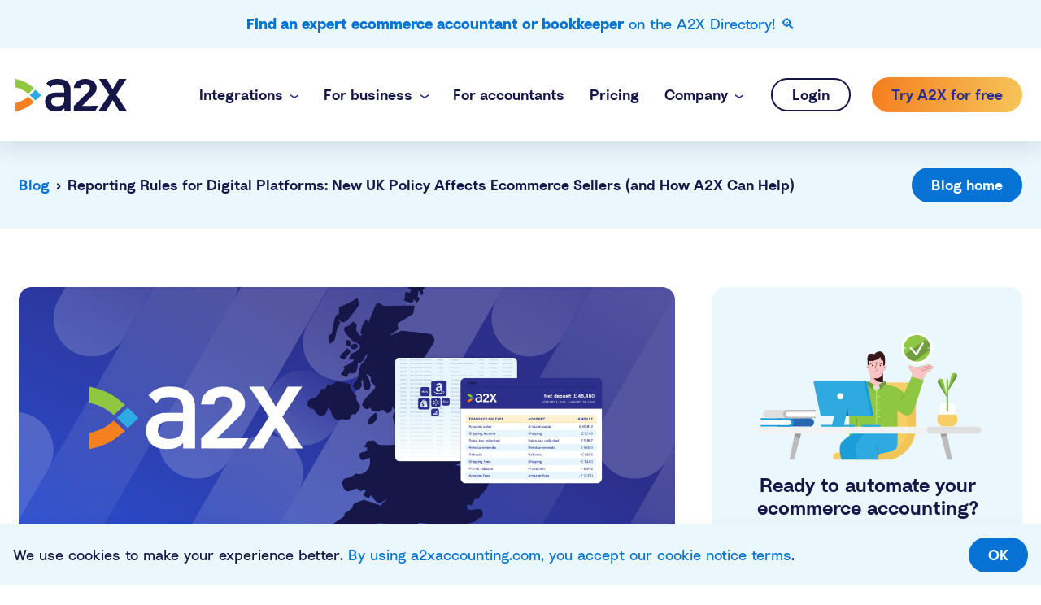

--- FILE ---
content_type: text/html; charset=utf-8
request_url: https://www.a2xaccounting.com/blog/new-1-jan-2024-hmrc-regulations-for-ecommerce-sellers
body_size: 53247
content:
<!DOCTYPE html>
<html class="no-js" lang="en">
    <head><meta charset="utf-8" />
<meta http-equiv="X-UA-Compatible" content="IE=edge" />
<meta name="viewport" content="width=device-width, initial-scale=1" />
<style>
    @font-face {
        font-family: "Radial";
        src: url("/font/radial/Radial-Regular.woff?v=1") format("woff");
        font-weight: 400;
        font-style: normal;
        font-display: swap;
    }
    @font-face {
        font-family: "Radial";
        src: url("/font/radial/Radial-Semibold.woff?v=1") format("woff");
        font-weight: 600;
        font-style: normal;
        font-display: swap;
    }
    @font-face {
        font-family: "Radial";
        src: url("/font/radial/Radial-Bold.woff?v=1") format("woff");
        font-weight: 700;
        font-style: normal;
        font-display: swap;
    }
</style>
<script>
    document.documentElement.className =
        document.documentElement.className.replace(/\bno-js\b/g, "") + "js";
</script>
<link
    rel="apple-touch-icon"
    sizes="180x180"
    href="/img/favicon/apple-touch-icon.png"
/>
<link
    rel="icon"
    type="image/png"
    sizes="32x32"
    href="/img/favicon/favicon-32x32.png"
/>
<link
    rel="icon"
    type="image/png"
    sizes="16x16"
    href="/img/favicon/favicon-16x16.png"
/>
<link rel="manifest" href="/img/favicon/site.webmanifest" />

<meta name="msapplication-TileColor" content="#0672d3" />
<meta name="theme-color" content="#ffffff" />
<meta name="language" content="en" />
<meta
    name="robots"
    content="max-snippet:-1, max-image-preview:large, max-video-preview:-1"
/>
<meta http-equiv="Content-Type" content="text/html; charset=utf-8" />
<meta itemprop="name" content="Reporting Rules for Digital Platforms: New UK Policy Affects Ecommerce Sellers (and How A2X Can Help)" />
<meta name="application-name" content="Reporting Rules for Digital Platforms: New UK Policy Affects Ecommerce Sellers (and How A2X Can Help)" />
<link rel="canonical" href="https://www.a2xaccounting.com/blog/new-1-jan-2024-hmrc-regulations-for-ecommerce-sellers" />
<meta itemprop="url" content="https://www.a2xaccounting.com/blog/new-1-jan-2024-hmrc-regulations-for-ecommerce-sellers" />

<title>New HMRC Policy Affects Ecommerce Sellers </title>
<meta name="description" content="Find out how A2X aids in compliance for the new HMRC laws requiring detailed income reports from ecommerce sellers" />
<meta property="og:title" content="Reporting Rules for Digital Platforms: New UK Policy Affects Ecommerce Sellers (and How A2X Can Help)" />
    <meta property="twitter:title" content="Reporting Rules for Digital Platforms: New UK Policy Affects Ecommerce Sellers (and How A2X Can Help)" />

<meta name="og:description" content="The UK&rsquo;s HM Revenue &amp; Customs (HMRC) is set to enforce new regulations from January 1st, 2024 that will impact reporting requirements for ecommerce …" />

<meta property="og:image" content="https://www.a2xaccounting.com/img/blog/blog-united-kingdom-1.png" />
    <meta
        property="og:image:secure_url"
        content="https://www.a2xaccounting.com/img/blog/blog-united-kingdom-1.png"
    />
    <meta name="twitter:image" content="https://www.a2xaccounting.com/img/blog/blog-united-kingdom-1.png" />

<meta property="og:site_name" content="A2X Accounting" />
<meta property="og:locale" content="en_US" />
<meta property="og:type" content="website" />
<meta property="og:url" content="https://www.a2xaccounting.com/blog/new-1-jan-2024-hmrc-regulations-for-ecommerce-sellers" />
<meta property="og:image:width" content="1920" />
<meta property="og:image:height" content="1080" />
<meta name="twitter:card" content="summary_large_image" />
<meta name="robots" content="index,follow" />
        <meta name="googlebot" content="index,follow" />
    


<meta
    name="facebook-domain-verification"
    content="gtb6nxd6owjghinsyrti27d23pycel"
/><link rel="stylesheet" href="/assets/css/main.min.css" media="screen" />
    
    <style>.slick-slider{position:relative;display:block;box-sizing:border-box;-webkit-touch-callout:none;-webkit-user-select:none;-khtml-user-select:none;-moz-user-select:none;-ms-user-select:none;user-select:none;-ms-touch-action:pan-y;touch-action:pan-y;-webkit-tap-highlight-color:transparent}.slick-list{position:relative;overflow:hidden;display:block;margin:0;padding:0}.slick-list:focus{outline:none}.slick-list.dragging{cursor:pointer;cursor:hand}.slick-slider .slick-track,.slick-slider .slick-list{-webkit-transform:translate3d(0,0,0);-moz-transform:translate3d(0,0,0);-ms-transform:translate3d(0,0,0);-o-transform:translate3d(0,0,0);transform:translate3d(0,0,0)}.slick-track{position:relative;left:0;top:0;display:block;margin-left:auto;margin-right:auto}.slick-track:before,.slick-track:after{content:"";display:table}.slick-track:after{clear:both}.slick-loading .slick-track{visibility:hidden}.slick-slide{float:left;height:100%;min-height:1px;display:none}[dir=rtl] .slick-slide{float:right}.slick-slide img{display:block}.slick-slide.slick-loading img{display:none}.slick-slide.dragging img{pointer-events:none}.slick-initialized .slick-slide{display:block}.slick-loading .slick-slide{visibility:hidden}.slick-vertical .slick-slide{display:block;height:auto;border:1px solid transparent}.slick-arrow.slick-hidden{display:none}</style>
    
    
    
    <style>@charset "UTF-8";.slick-loading .slick-list{background:#fff url(/img/ajax-loader.gif)50% no-repeat}@font-face{font-family:slick;src:url(/res/font/slick.eot);src:url(/res/font/slick.eot?#iefix)format("embedded-opentype"),url(/res/font/slick.woff)format("woff"),url(/res/font/slick.ttf)format("truetype"),url(/res/font/slick.svg#slick)format("svg");font-weight:400;font-style:normal}.slick-prev,.slick-next{position:absolute;display:block;height:20px;width:20px;line-height:0;font-size:0;cursor:pointer;background:0 0;color:transparent;top:50%;-webkit-transform:translate(0,-50%);-ms-transform:translate(0,-50%);transform:translate(0,-50%);padding:0;border:none;outline:none}.slick-prev:hover,.slick-prev:focus,.slick-next:hover,.slick-next:focus{outline:none;background:0 0;color:transparent}.slick-prev:hover:before,.slick-prev:focus:before,.slick-next:hover:before,.slick-next:focus:before{opacity:1}.slick-prev.slick-disabled:before,.slick-next.slick-disabled:before{opacity:.25}.slick-prev:before,.slick-next:before{font-family:slick;font-size:20px;line-height:1;color:#fff;opacity:.75;-webkit-font-smoothing:antialiased;-moz-osx-font-smoothing:grayscale}.slick-prev{left:-25px}[dir=rtl] .slick-prev{left:auto;right:-25px}.slick-prev:before{content:"←"}[dir=rtl] .slick-prev:before{content:"→"}.slick-next{right:-25px}[dir=rtl] .slick-next{left:-25px;right:auto}.slick-next:before{content:"→"}[dir=rtl] .slick-next:before{content:"←"}.slick-dotted.slick-slider{margin-bottom:30px}.slick-dots{position:absolute;bottom:-25px;list-style:none;display:block;text-align:center;padding:0;margin:0;width:100%}.slick-dots li{position:relative;display:inline-block;height:20px;width:20px;margin:0 5px;padding:0;cursor:pointer}.slick-dots li button{border:0;background:0 0;display:block;height:20px;width:20px;outline:none;line-height:0;font-size:0;color:transparent;padding:5px;cursor:pointer}.slick-dots li button:hover,.slick-dots li button:focus{outline:none}.slick-dots li button:hover:before,.slick-dots li button:focus:before{opacity:1}.slick-dots li button:before{position:absolute;top:0;left:0;content:"•";width:20px;height:20px;font-family:slick;font-size:6px;line-height:20px;text-align:center;color:#000;opacity:.25;-webkit-font-smoothing:antialiased;-moz-osx-font-smoothing:grayscale}.slick-dots li.slick-active button:before{color:#000;opacity:.75}</style>
    

<script type="text/javascript">
    _linkedin_partner_id = "4332284";
    window._linkedin_data_partner_ids = window._linkedin_data_partner_ids || [];
    window._linkedin_data_partner_ids.push(_linkedin_partner_id);
</script>
<script type="text/javascript">
    (function (l) {
        if (!l) {
            window.lintrk = function (a, b) {
                window.lintrk.q.push([a, b]);
            };
            window.lintrk.q = [];
        }
        var s = document.getElementsByTagName("script")[0];
        var b = document.createElement("script");
        b.type = "text/javascript";
        b.async = true;
        b.src = "https://snap.licdn.com/li.lms-analytics/insight.min.js";
        s.parentNode.insertBefore(b, s);
    })(window.lintrk);
</script>
<noscript>
    <img
        height="1"
        width="1"
        style="display:none;"
        alt=""
        src="https://px.ads.linkedin.com/collect/?pid=4332284&fmt=gif"
    />
</noscript>



    
<script>(function(w,d,s,l,i){w[l]=w[l]||[];w[l].push({'gtm.start':
    new Date().getTime(),event:'gtm.js'});var f=d.getElementsByTagName(s)[0],
    j=d.createElement(s),dl=l!='dataLayer'?'&l='+l:'';j.async=true;j.src=
    'https://www.googletagmanager.com/gtm.js?id='+i+dl;f.parentNode.insertBefore(j,f);
    })(window,document,'script','dataLayer','GTM-TFL9L78');</script>
    


    </head>
    <body
        
            class="page-page
            "
        
    >
    
    <noscript
        ><iframe
            src="https://www.googletagmanager.com/ns.html?id=GTM-TFL9L78"
            height="0"
            width="0"
            style="display:none;visibility:hidden"
        ></iframe
    ></noscript>
    





<div id="nav-space"></div>
<div id="header" class="regular fixed-top">
    
        
    
        
            <div class="top-bar text-center bg-atx-sky-blue py-3">
                <p><a href="https://www.a2xaccounting.com/ecommerce-accountant-directory" title="Find an expert ecommerce accountant or bookkeeper on the A2X Directory! 🔍" target="_blank" rel="noopener"><strong>Find an expert ecommerce accountant or bookkeeper</strong> on the A2X Directory! 🔍</a></p>
            </div>
        
    


    
    <nav class="navbar pt-4 pb-4 container navbar-expand-lg navbar-light">
        <a class="navbar-brand" href="/">
            <img
                loading="lazy"
                src="/img/front/logo-a2x.svg"
                class="atx-logo-dark"
                width="143"
                height="40"
                alt="A2X Logo"
            />
            <img
                loading="lazy"
                src="/img/front/logo-a2x-white-no-trademark.svg"
                class="atx-logo-white"
                width="143"
                height="40"
                alt="A2X Logo"
            />
            <img
                loading="lazy"
                src="/img/front/logo-a2x-graphic-only.svg"
                class="atx-logo-graphic-only"
                width="33"
                height="40"
                alt="A2X Logo"
            />
            <img
                loading="lazy"
                src="/img/front/logo-a2x-graphic-only-white.svg"
                class="atx-logo-graphic-only-white"
                width="33"
                height="40"
                alt="A2X Logo"
            />
        </a>
        <button
            class="navbar-toggler"
            data-toggle="collapse"
            data-target="#navbarNavDropdown"
            aria-controls="navbarNavDropdown"
            aria-expanded="false"
            aria-label="Toggle navigation"
        >
            <div class="animated-icon2">
                <span></span><span></span><span></span><span></span>
            </div>
        </button>
        <div
            class="collapse navbar-collapse justify-content-end mx-lg-0 mx-n4"
            id="navbarNavDropdown"
        >
            <ul
    class="navbar-nav nav-fill w-95 align-items-start align-items-sm-center d-none d-lg-flex"
>
    
        
            <li class="nav-item dropdown">
                <a
                    class="nav-link dropdown-toggle"
                    href="#"
                    id="navbarDropdownIntegrations"
                    role="button"
                    data-toggle="dropdown"
                    aria-haspopup="true"
                    aria-expanded="false"
                >
                    <span>Integrations</span>
                </a>
                
                    <ul
                        class="dropdown-menu dropdown-with-icon py-3"
                        aria-labelledby="navbarDropdownIntegrations"
                    >
                        <div class="chevron"></div>
                        
                            <p class="dropdown-header pl-4">
                                Select your channel
                            </p>
                        
                        
                            
                                <li class="dropdown-item-with-submenu">
                                    <a
                                        class="dropdown-item"
                                        href="#"
                                        id="navbarDropdownAmazon"
                                        role="button"
                                        data-toggle="dropdown"
                                        aria-haspopup="true"
                                        aria-expanded="false"
                                    >
                                        <span
                                            class="dropdown-item-backdrop"
                                        ></span>
                                        <span
                                            class="position-relative position-index-1"
                                        >
                                            
                                                <div class="image-container">
                                                    <img
                                                        loading="lazy"
                                                        src="/img/front/icon-amazon-white.svg"
                                                        width="40px"
                                                        height="40px"
                                                        alt="Amazon"
                                                    />
                                                    <img
                                                        loading="lazy"
                                                        src="/img/front/icon-amazon-blue.svg"
                                                        width="40px"
                                                        height="40px"
                                                        alt="Amazon"
                                                    />
                                                </div>
                                            
                                            Amazon</span
                                        >
                                    </a>
                                    <ul
                                        class="dropdown-menu dropdown-with-icon p-3"
                                        aria-labelledby="navbarDropdownAmazon"
                                    >
                                        
                                            <p class="dropdown-header pl-2">
                                                Select your accounting
                                            </p>
                                        
                                        
                                            <a
                                                class="dropdown-item"
                                                href="/integrations/amazon/quickbooks"
                                                
                                            >
                                                
                                                    <div
                                                        class="image-container"
                                                    >
                                                        <img
                                                            loading="lazy"
                                                            src="/img/front/icon-qbo-white.svg"
                                                            width="40px"
                                                            height="40px"
                                                            alt="QuickBooks and Amazon"
                                                        />
                                                        <img
                                                            loading="lazy"
                                                            src="/img/front/icon-qbo-blue.svg"
                                                            width="40px"
                                                            height="40px"
                                                            alt="QuickBooks and Amazon"
                                                        />
                                                    </div>
                                                
                                                QuickBooks and Amazon</a
                                            >
                                        
                                            <a
                                                class="dropdown-item"
                                                href="/integrations/amazon/xero"
                                                
                                            >
                                                
                                                    <div
                                                        class="image-container"
                                                    >
                                                        <img
                                                            loading="lazy"
                                                            src="/img/front/icon-xero-white.svg"
                                                            width="40px"
                                                            height="40px"
                                                            alt="Xero and Amazon"
                                                        />
                                                        <img
                                                            loading="lazy"
                                                            src="/img/front/icon-xero-blue.svg"
                                                            width="40px"
                                                            height="40px"
                                                            alt="Xero and Amazon"
                                                        />
                                                    </div>
                                                
                                                Xero and Amazon</a
                                            >
                                        
                                            <a
                                                class="dropdown-item"
                                                href="/netsuite"
                                                
                                            >
                                                
                                                    <div
                                                        class="image-container"
                                                    >
                                                        <img
                                                            loading="lazy"
                                                            src="/img/front/icon-netsuite-white.svg"
                                                            width="40px"
                                                            height="40px"
                                                            alt="NetSuite and Amazon"
                                                        />
                                                        <img
                                                            loading="lazy"
                                                            src="/img/front/icon-netsuite-blue.svg"
                                                            width="40px"
                                                            height="40px"
                                                            alt="NetSuite and Amazon"
                                                        />
                                                    </div>
                                                
                                                NetSuite and Amazon</a
                                            >
                                        
                                    </ul>
                                </li>
                            
                        
                            
                                <li class="dropdown-item-with-submenu">
                                    <a
                                        class="dropdown-item"
                                        href="#"
                                        id="navbarDropdownShopify"
                                        role="button"
                                        data-toggle="dropdown"
                                        aria-haspopup="true"
                                        aria-expanded="false"
                                    >
                                        <span
                                            class="dropdown-item-backdrop"
                                        ></span>
                                        <span
                                            class="position-relative position-index-1"
                                        >
                                            
                                                <div class="image-container">
                                                    <img
                                                        loading="lazy"
                                                        src="/img/front/icon-shopify-white.svg"
                                                        width="40px"
                                                        height="40px"
                                                        alt="Shopify"
                                                    />
                                                    <img
                                                        loading="lazy"
                                                        src="/img/front/icon-shopify-blue.svg"
                                                        width="40px"
                                                        height="40px"
                                                        alt="Shopify"
                                                    />
                                                </div>
                                            
                                            Shopify</span
                                        >
                                    </a>
                                    <ul
                                        class="dropdown-menu dropdown-with-icon p-3"
                                        aria-labelledby="navbarDropdownShopify"
                                    >
                                        
                                            <p class="dropdown-header pl-2">
                                                Select your accounting
                                            </p>
                                        
                                        
                                            <a
                                                class="dropdown-item"
                                                href="/integrations/shopify/quickbooks"
                                                
                                            >
                                                
                                                    <div
                                                        class="image-container"
                                                    >
                                                        <img
                                                            loading="lazy"
                                                            src="/img/front/icon-qbo-white.svg"
                                                            width="40px"
                                                            height="40px"
                                                            alt="QuickBooks and Shopify"
                                                        />
                                                        <img
                                                            loading="lazy"
                                                            src="/img/front/icon-qbo-blue.svg"
                                                            width="40px"
                                                            height="40px"
                                                            alt="QuickBooks and Shopify"
                                                        />
                                                    </div>
                                                
                                                QuickBooks and Shopify</a
                                            >
                                        
                                            <a
                                                class="dropdown-item"
                                                href="/integrations/shopify/xero"
                                                
                                            >
                                                
                                                    <div
                                                        class="image-container"
                                                    >
                                                        <img
                                                            loading="lazy"
                                                            src="/img/front/icon-xero-white.svg"
                                                            width="40px"
                                                            height="40px"
                                                            alt="Xero and Shopify"
                                                        />
                                                        <img
                                                            loading="lazy"
                                                            src="/img/front/icon-xero-blue.svg"
                                                            width="40px"
                                                            height="40px"
                                                            alt="Xero and Shopify"
                                                        />
                                                    </div>
                                                
                                                Xero and Shopify</a
                                            >
                                        
                                            <a
                                                class="dropdown-item"
                                                href="/netsuite"
                                                
                                            >
                                                
                                                    <div
                                                        class="image-container"
                                                    >
                                                        <img
                                                            loading="lazy"
                                                            src="/img/front/icon-netsuite-white.svg"
                                                            width="40px"
                                                            height="40px"
                                                            alt="NetSuite and Shopify"
                                                        />
                                                        <img
                                                            loading="lazy"
                                                            src="/img/front/icon-netsuite-blue.svg"
                                                            width="40px"
                                                            height="40px"
                                                            alt="NetSuite and Shopify"
                                                        />
                                                    </div>
                                                
                                                NetSuite and Shopify</a
                                            >
                                        
                                    </ul>
                                </li>
                            
                        
                            
                                <li class="dropdown-item-with-submenu">
                                    <a
                                        class="dropdown-item"
                                        href="#"
                                        id="navbarDropdowneBay"
                                        role="button"
                                        data-toggle="dropdown"
                                        aria-haspopup="true"
                                        aria-expanded="false"
                                    >
                                        <span
                                            class="dropdown-item-backdrop"
                                        ></span>
                                        <span
                                            class="position-relative position-index-1"
                                        >
                                            
                                                <div class="image-container">
                                                    <img
                                                        loading="lazy"
                                                        src="/img/front/icon-ebay-white.svg"
                                                        width="40px"
                                                        height="40px"
                                                        alt="eBay"
                                                    />
                                                    <img
                                                        loading="lazy"
                                                        src="/img/front/icon-ebay-blue.svg"
                                                        width="40px"
                                                        height="40px"
                                                        alt="eBay"
                                                    />
                                                </div>
                                            
                                            eBay</span
                                        >
                                    </a>
                                    <ul
                                        class="dropdown-menu dropdown-with-icon p-3"
                                        aria-labelledby="navbarDropdowneBay"
                                    >
                                        
                                            <p class="dropdown-header pl-2">
                                                Select your accounting
                                            </p>
                                        
                                        
                                            <a
                                                class="dropdown-item"
                                                href="/integrations/ebay/quickbooks"
                                                
                                            >
                                                
                                                    <div
                                                        class="image-container"
                                                    >
                                                        <img
                                                            loading="lazy"
                                                            src="/img/front/icon-qbo-white.svg"
                                                            width="40px"
                                                            height="40px"
                                                            alt="QuickBooks and eBay"
                                                        />
                                                        <img
                                                            loading="lazy"
                                                            src="/img/front/icon-qbo-blue.svg"
                                                            width="40px"
                                                            height="40px"
                                                            alt="QuickBooks and eBay"
                                                        />
                                                    </div>
                                                
                                                QuickBooks and eBay</a
                                            >
                                        
                                            <a
                                                class="dropdown-item"
                                                href="/integrations/ebay/xero"
                                                
                                            >
                                                
                                                    <div
                                                        class="image-container"
                                                    >
                                                        <img
                                                            loading="lazy"
                                                            src="/img/front/icon-xero-white.svg"
                                                            width="40px"
                                                            height="40px"
                                                            alt="Xero and eBay"
                                                        />
                                                        <img
                                                            loading="lazy"
                                                            src="/img/front/icon-xero-blue.svg"
                                                            width="40px"
                                                            height="40px"
                                                            alt="Xero and eBay"
                                                        />
                                                    </div>
                                                
                                                Xero and eBay</a
                                            >
                                        
                                            <a
                                                class="dropdown-item"
                                                href="/netsuite"
                                                
                                            >
                                                
                                                    <div
                                                        class="image-container"
                                                    >
                                                        <img
                                                            loading="lazy"
                                                            src="/img/front/icon-netsuite-white.svg"
                                                            width="40px"
                                                            height="40px"
                                                            alt="NetSuite and eBay"
                                                        />
                                                        <img
                                                            loading="lazy"
                                                            src="/img/front/icon-netsuite-blue.svg"
                                                            width="40px"
                                                            height="40px"
                                                            alt="NetSuite and eBay"
                                                        />
                                                    </div>
                                                
                                                NetSuite and eBay</a
                                            >
                                        
                                    </ul>
                                </li>
                            
                        
                            
                                <li class="dropdown-item-with-submenu">
                                    <a
                                        class="dropdown-item"
                                        href="#"
                                        id="navbarDropdownEtsy"
                                        role="button"
                                        data-toggle="dropdown"
                                        aria-haspopup="true"
                                        aria-expanded="false"
                                    >
                                        <span
                                            class="dropdown-item-backdrop"
                                        ></span>
                                        <span
                                            class="position-relative position-index-1"
                                        >
                                            
                                                <div class="image-container">
                                                    <img
                                                        loading="lazy"
                                                        src="/img/front/icon-etsy-white.svg"
                                                        width="40px"
                                                        height="40px"
                                                        alt="Etsy"
                                                    />
                                                    <img
                                                        loading="lazy"
                                                        src="/img/front/icon-etsy-blue.svg"
                                                        width="40px"
                                                        height="40px"
                                                        alt="Etsy"
                                                    />
                                                </div>
                                            
                                            Etsy</span
                                        >
                                    </a>
                                    <ul
                                        class="dropdown-menu dropdown-with-icon p-3"
                                        aria-labelledby="navbarDropdownEtsy"
                                    >
                                        
                                            <p class="dropdown-header pl-2">
                                                Select your accounting
                                            </p>
                                        
                                        
                                            <a
                                                class="dropdown-item"
                                                href="/integrations/etsy/quickbooks"
                                                
                                            >
                                                
                                                    <div
                                                        class="image-container"
                                                    >
                                                        <img
                                                            loading="lazy"
                                                            src="/img/front/icon-qbo-white.svg"
                                                            width="40px"
                                                            height="40px"
                                                            alt="QuickBooks and Etsy"
                                                        />
                                                        <img
                                                            loading="lazy"
                                                            src="/img/front/icon-qbo-blue.svg"
                                                            width="40px"
                                                            height="40px"
                                                            alt="QuickBooks and Etsy"
                                                        />
                                                    </div>
                                                
                                                QuickBooks and Etsy</a
                                            >
                                        
                                            <a
                                                class="dropdown-item"
                                                href="/integrations/etsy/xero"
                                                
                                            >
                                                
                                                    <div
                                                        class="image-container"
                                                    >
                                                        <img
                                                            loading="lazy"
                                                            src="/img/front/icon-xero-white.svg"
                                                            width="40px"
                                                            height="40px"
                                                            alt="Xero and Etsy"
                                                        />
                                                        <img
                                                            loading="lazy"
                                                            src="/img/front/icon-xero-blue.svg"
                                                            width="40px"
                                                            height="40px"
                                                            alt="Xero and Etsy"
                                                        />
                                                    </div>
                                                
                                                Xero and Etsy</a
                                            >
                                        
                                            <a
                                                class="dropdown-item"
                                                href="/netsuite"
                                                
                                            >
                                                
                                                    <div
                                                        class="image-container"
                                                    >
                                                        <img
                                                            loading="lazy"
                                                            src="/img/front/icon-netsuite-white.svg"
                                                            width="40px"
                                                            height="40px"
                                                            alt="NetSuite and Etsy"
                                                        />
                                                        <img
                                                            loading="lazy"
                                                            src="/img/front/icon-netsuite-blue.svg"
                                                            width="40px"
                                                            height="40px"
                                                            alt="NetSuite and Etsy"
                                                        />
                                                    </div>
                                                
                                                NetSuite and Etsy</a
                                            >
                                        
                                    </ul>
                                </li>
                            
                        
                            
                                <li class="dropdown-item-with-submenu">
                                    <a
                                        class="dropdown-item"
                                        href="#"
                                        id="navbarDropdownWalmart"
                                        role="button"
                                        data-toggle="dropdown"
                                        aria-haspopup="true"
                                        aria-expanded="false"
                                    >
                                        <span
                                            class="dropdown-item-backdrop"
                                        ></span>
                                        <span
                                            class="position-relative position-index-1"
                                        >
                                            
                                                <div class="image-container">
                                                    <img
                                                        loading="lazy"
                                                        src="/img/front/icon-walmart-white.svg"
                                                        width="40px"
                                                        height="40px"
                                                        alt="Walmart"
                                                    />
                                                    <img
                                                        loading="lazy"
                                                        src="/img/front/icon-walmart-blue.svg"
                                                        width="40px"
                                                        height="40px"
                                                        alt="Walmart"
                                                    />
                                                </div>
                                            
                                            Walmart</span
                                        >
                                    </a>
                                    <ul
                                        class="dropdown-menu dropdown-with-icon p-3"
                                        aria-labelledby="navbarDropdownWalmart"
                                    >
                                        
                                            <p class="dropdown-header pl-2">
                                                Select your accounting
                                            </p>
                                        
                                        
                                            <a
                                                class="dropdown-item"
                                                href="/integrations/walmart/quickbooks"
                                                
                                            >
                                                
                                                    <div
                                                        class="image-container"
                                                    >
                                                        <img
                                                            loading="lazy"
                                                            src="/img/front/icon-qbo-white.svg"
                                                            width="40px"
                                                            height="40px"
                                                            alt="QuickBooks and Walmart"
                                                        />
                                                        <img
                                                            loading="lazy"
                                                            src="/img/front/icon-qbo-blue.svg"
                                                            width="40px"
                                                            height="40px"
                                                            alt="QuickBooks and Walmart"
                                                        />
                                                    </div>
                                                
                                                QuickBooks and Walmart</a
                                            >
                                        
                                            <a
                                                class="dropdown-item"
                                                href="/integrations/walmart/xero"
                                                
                                            >
                                                
                                                    <div
                                                        class="image-container"
                                                    >
                                                        <img
                                                            loading="lazy"
                                                            src="/img/front/icon-xero-white.svg"
                                                            width="40px"
                                                            height="40px"
                                                            alt="Xero and Walmart"
                                                        />
                                                        <img
                                                            loading="lazy"
                                                            src="/img/front/icon-xero-blue.svg"
                                                            width="40px"
                                                            height="40px"
                                                            alt="Xero and Walmart"
                                                        />
                                                    </div>
                                                
                                                Xero and Walmart</a
                                            >
                                        
                                            <a
                                                class="dropdown-item"
                                                href="/netsuite"
                                                
                                            >
                                                
                                                    <div
                                                        class="image-container"
                                                    >
                                                        <img
                                                            loading="lazy"
                                                            src="/img/front/icon-netsuite-white.svg"
                                                            width="40px"
                                                            height="40px"
                                                            alt="NetSuite and Walmart"
                                                        />
                                                        <img
                                                            loading="lazy"
                                                            src="/img/front/icon-netsuite-blue.svg"
                                                            width="40px"
                                                            height="40px"
                                                            alt="NetSuite and Walmart"
                                                        />
                                                    </div>
                                                
                                                NetSuite and Walmart</a
                                            >
                                        
                                    </ul>
                                </li>
                            
                        
                            
                                <li class="dropdown-item-with-submenu">
                                    <a
                                        class="dropdown-item"
                                        href="#"
                                        id="navbarDropdownPayPal"
                                        role="button"
                                        data-toggle="dropdown"
                                        aria-haspopup="true"
                                        aria-expanded="false"
                                    >
                                        <span
                                            class="dropdown-item-backdrop"
                                        ></span>
                                        <span
                                            class="position-relative position-index-1"
                                        >
                                            
                                                <div class="image-container">
                                                    <img
                                                        loading="lazy"
                                                        src="/img/front/icon-paypal-white.svg"
                                                        width="40px"
                                                        height="40px"
                                                        alt="PayPal"
                                                    />
                                                    <img
                                                        loading="lazy"
                                                        src="/img/front/icon-paypal-blue.svg"
                                                        width="40px"
                                                        height="40px"
                                                        alt="PayPal"
                                                    />
                                                </div>
                                            
                                            PayPal</span
                                        >
                                    </a>
                                    <ul
                                        class="dropdown-menu dropdown-with-icon p-3"
                                        aria-labelledby="navbarDropdownPayPal"
                                    >
                                        
                                            <p class="dropdown-header pl-2">
                                                Select your accounting
                                            </p>
                                        
                                        
                                            <a
                                                class="dropdown-item"
                                                href="/integrations/paypal/quickbooks"
                                                
                                            >
                                                
                                                    <div
                                                        class="image-container"
                                                    >
                                                        <img
                                                            loading="lazy"
                                                            src="/img/front/icon-qbo-white.svg"
                                                            width="40px"
                                                            height="40px"
                                                            alt="QuickBooks and PayPal"
                                                        />
                                                        <img
                                                            loading="lazy"
                                                            src="/img/front/icon-qbo-blue.svg"
                                                            width="40px"
                                                            height="40px"
                                                            alt="QuickBooks and PayPal"
                                                        />
                                                    </div>
                                                
                                                QuickBooks and PayPal</a
                                            >
                                        
                                            <a
                                                class="dropdown-item"
                                                href="/integrations/paypal/xero"
                                                
                                            >
                                                
                                                    <div
                                                        class="image-container"
                                                    >
                                                        <img
                                                            loading="lazy"
                                                            src="/img/front/icon-xero-white.svg"
                                                            width="40px"
                                                            height="40px"
                                                            alt="Xero and PayPal"
                                                        />
                                                        <img
                                                            loading="lazy"
                                                            src="/img/front/icon-xero-blue.svg"
                                                            width="40px"
                                                            height="40px"
                                                            alt="Xero and PayPal"
                                                        />
                                                    </div>
                                                
                                                Xero and PayPal</a
                                            >
                                        
                                            <a
                                                class="dropdown-item"
                                                href="/netsuite"
                                                
                                            >
                                                
                                                    <div
                                                        class="image-container"
                                                    >
                                                        <img
                                                            loading="lazy"
                                                            src="/img/front/icon-netsuite-white.svg"
                                                            width="40px"
                                                            height="40px"
                                                            alt="NetSuite and PayPal"
                                                        />
                                                        <img
                                                            loading="lazy"
                                                            src="/img/front/icon-netsuite-blue.svg"
                                                            width="40px"
                                                            height="40px"
                                                            alt="NetSuite and PayPal"
                                                        />
                                                    </div>
                                                
                                                NetSuite and PayPal</a
                                            >
                                        
                                    </ul>
                                </li>
                            
                        
                            
                                <li class="dropdown-item-with-submenu">
                                    <a
                                        class="dropdown-item"
                                        href="#"
                                        id="navbarDropdownMulti-channel"
                                        role="button"
                                        data-toggle="dropdown"
                                        aria-haspopup="true"
                                        aria-expanded="false"
                                    >
                                        <span
                                            class="dropdown-item-backdrop"
                                        ></span>
                                        <span
                                            class="position-relative position-index-1"
                                        >
                                            
                                                <div class="image-container">
                                                    <img
                                                        loading="lazy"
                                                        src="/img/front/icon-multi-channel-white.svg"
                                                        width="40px"
                                                        height="40px"
                                                        alt="Multi-channel"
                                                    />
                                                    <img
                                                        loading="lazy"
                                                        src="/img/front/icon-multi-channel-blue.svg"
                                                        width="40px"
                                                        height="40px"
                                                        alt="Multi-channel"
                                                    />
                                                </div>
                                            
                                            Multi-channel</span
                                        >
                                    </a>
                                    <ul
                                        class="dropdown-menu dropdown-with-icon p-3"
                                        aria-labelledby="navbarDropdownMulti-channel"
                                    >
                                        
                                            <p class="dropdown-header pl-2">
                                                Select your accounting
                                            </p>
                                        
                                        
                                            <a
                                                class="dropdown-item"
                                                href="/integrations/multi-channel/quickbooks"
                                                
                                            >
                                                
                                                    <div
                                                        class="image-container"
                                                    >
                                                        <img
                                                            loading="lazy"
                                                            src="/img/front/icon-qbo-white.svg"
                                                            width="40px"
                                                            height="40px"
                                                            alt="QuickBooks and Multi-channel"
                                                        />
                                                        <img
                                                            loading="lazy"
                                                            src="/img/front/icon-qbo-blue.svg"
                                                            width="40px"
                                                            height="40px"
                                                            alt="QuickBooks and Multi-channel"
                                                        />
                                                    </div>
                                                
                                                QuickBooks and Multi-channel</a
                                            >
                                        
                                            <a
                                                class="dropdown-item"
                                                href="/integrations/multi-channel/xero"
                                                
                                            >
                                                
                                                    <div
                                                        class="image-container"
                                                    >
                                                        <img
                                                            loading="lazy"
                                                            src="/img/front/icon-xero-white.svg"
                                                            width="40px"
                                                            height="40px"
                                                            alt="Xero and Multi-channel"
                                                        />
                                                        <img
                                                            loading="lazy"
                                                            src="/img/front/icon-xero-blue.svg"
                                                            width="40px"
                                                            height="40px"
                                                            alt="Xero and Multi-channel"
                                                        />
                                                    </div>
                                                
                                                Xero and Multi-channel</a
                                            >
                                        
                                            <a
                                                class="dropdown-item"
                                                href="/netsuite"
                                                
                                            >
                                                
                                                    <div
                                                        class="image-container"
                                                    >
                                                        <img
                                                            loading="lazy"
                                                            src="/img/front/icon-netsuite-white.svg"
                                                            width="40px"
                                                            height="40px"
                                                            alt="NetSuite and Multi-channel"
                                                        />
                                                        <img
                                                            loading="lazy"
                                                            src="/img/front/icon-netsuite-blue.svg"
                                                            width="40px"
                                                            height="40px"
                                                            alt="NetSuite and Multi-channel"
                                                        />
                                                    </div>
                                                
                                                NetSuite and Multi-channel</a
                                            >
                                        
                                    </ul>
                                </li>
                            
                        
                    </ul>
                
            </li>
        

    
        
            <li class="nav-item dropdown">
                <a
                    class="nav-link dropdown-toggle"
                    href="#"
                    id="navbarDropdownFor business"
                    role="button"
                    data-toggle="dropdown"
                    aria-haspopup="true"
                    aria-expanded="false"
                >
                    <span>For business</span>
                </a>
                
                    <ul
                        class="dropdown-menu dropdown-with-icon py-3"
                        aria-labelledby="navbarDropdownFor business"
                    >
                        <div class="chevron"></div>
                        
                        
                            
                                <li>
                                    <a
                                        class="dropdown-item"
                                        href="/ecommerce-accountant-directory"
                                        
                                    >
                                        
                                            
                                                <img
                                                    loading="lazy"
                                                    src="/img/front/nav-icons/nav-find-advisor.svg"
                                                    width="40px"
                                                    height="40px"
                                                    alt="Find an accountant or bookkeeper"
                                                />
                                            
                                        
                                        Find an accountant or bookkeeper</a
                                    >
                                </li>
                            
                        
                            
                                <li>
                                    <a
                                        class="dropdown-item"
                                        href="/case-studies"
                                        
                                    >
                                        
                                            
                                                <img
                                                    loading="lazy"
                                                    src="/img/front/nav-icons/nav-customer-stories.svg"
                                                    width="40px"
                                                    height="40px"
                                                    alt="Customer stories"
                                                />
                                            
                                        
                                        Customer stories</a
                                    >
                                </li>
                            
                        
                            
                                <li>
                                    <a
                                        class="dropdown-item"
                                        href="/ecommerce-accounting-hub"
                                        
                                    >
                                        
                                            
                                                <img
                                                    loading="lazy"
                                                    src="/img/front/nav-icons/nav-ecom-basics.svg"
                                                    width="40px"
                                                    height="40px"
                                                    alt="Ecommerce accounting basics"
                                                />
                                            
                                        
                                        Ecommerce accounting basics</a
                                    >
                                </li>
                            
                        
                            
                                <li>
                                    <a
                                        class="dropdown-item"
                                        href="/downloads"
                                        
                                    >
                                        
                                            
                                                <img
                                                    loading="lazy"
                                                    src="/img/front/nav-icons/nav-templates-checklists.svg"
                                                    width="40px"
                                                    height="40px"
                                                    alt="Templates and checklists"
                                                />
                                            
                                        
                                        Templates and checklists</a
                                    >
                                </li>
                            
                        
                            
                                <li>
                                    <a
                                        class="dropdown-item"
                                        href="/clarity"
                                        
                                    >
                                        
                                            
                                                <img
                                                    loading="lazy"
                                                    src="/img/front/icon-clarity-white.svg"
                                                    width="40px"
                                                    height="40px"
                                                    alt="A2X Clarity – Subledger &amp; Analytics"
                                                />
                                            
                                        
                                        A2X Clarity – Subledger &amp; Analytics</a
                                    >
                                </li>
                            
                        
                    </ul>
                
            </li>
        

    
        
            
            


            <li class="nav-item ">
                
                    <a class="nav-link" href="/accountants"
                        ><span>For accountants</span></a
                    >
                
            </li>
        

    
        
            
            


            <li class="nav-item ">
                
                    <a class="nav-link" href="/pricing"
                        ><span>Pricing</span></a
                    >
                
            </li>
        

    
        
            <li class="nav-item dropdown">
                <a
                    class="nav-link dropdown-toggle"
                    href="#"
                    id="navbarDropdownCompany"
                    role="button"
                    data-toggle="dropdown"
                    aria-haspopup="true"
                    aria-expanded="false"
                >
                    <span>Company</span>
                </a>
                
                    <ul
                        class="dropdown-menu dropdown-with-icon py-3"
                        aria-labelledby="navbarDropdownCompany"
                    >
                        <div class="chevron"></div>
                        
                        
                            
                                <li>
                                    <a
                                        class="dropdown-item"
                                        href="/reviews"
                                        
                                    >
                                        
                                            
                                                <img
                                                    loading="lazy"
                                                    src="/img/front/nav-icons/nav-customer-stories.svg"
                                                    width="40px"
                                                    height="40px"
                                                    alt="Customer reviews"
                                                />
                                            
                                        
                                        Customer reviews</a
                                    >
                                </li>
                            
                        
                            
                                <li>
                                    <a
                                        class="dropdown-item"
                                        href="/blog"
                                        
                                    >
                                        
                                            
                                                <img
                                                    loading="lazy"
                                                    src="/img/front/nav-icons/nav-blog.svg"
                                                    width="40px"
                                                    height="40px"
                                                    alt="Blog"
                                                />
                                            
                                        
                                        Blog</a
                                    >
                                </li>
                            
                        
                            
                                <li>
                                    <a
                                        class="dropdown-item"
                                        href="https://support.a2xaccounting.com"
                                        
                                            target="_blank"
                                        
                                    >
                                        
                                            
                                                <img
                                                    loading="lazy"
                                                    src="/img/front/nav-icons/nav-support.svg"
                                                    width="40px"
                                                    height="40px"
                                                    alt="Support center"
                                                />
                                            
                                        
                                        Support center</a
                                    >
                                </li>
                            
                        
                            
                                <li>
                                    <a
                                        class="dropdown-item"
                                        href="/about"
                                        
                                    >
                                        
                                            
                                                <img
                                                    loading="lazy"
                                                    src="/img/front/nav-icons/nav-about.svg"
                                                    width="40px"
                                                    height="40px"
                                                    alt="About us"
                                                />
                                            
                                        
                                        About us</a
                                    >
                                </li>
                            
                        
                            
                                <li>
                                    <a
                                        class="dropdown-item"
                                        href="/contact"
                                        
                                    >
                                        
                                            
                                                <img
                                                    loading="lazy"
                                                    src="/img/front/nav-icons/nav-contact.svg"
                                                    width="40px"
                                                    height="40px"
                                                    alt="Contact us"
                                                />
                                            
                                        
                                        Contact us</a
                                    >
                                </li>
                            
                        
                    </ul>
                
            </li>
        

    
        
            
            
                
            


            <li class="nav-item btn-login-item">
                
                    <a class="btn btn-outline-light btn-login" href="/login"
                        ><span>Login</span></a
                    >
                
            </li>
        

    
        
            
            
                
            


            <li class="nav-item ">
                
                    <button
                        class="btn btn-gradient-orange btn-signup"
                        
                            
                                data-toggle="modal"ZgotmplZ
                            
                                data-target="#modal-signup-multi"ZgotmplZ
                            
                        
                        href=""
                    >
                        <span>Try A2X for free</span>
                    </button>
                
            </li>
        

    
</ul>


            <ul
    id="accordion-nav-items"
    class="navbar-nav atx-navbar-accordion nav-fill mt-4 d-flex d-lg-none"
>
    
        
            <li class="nav-item">
                <button
                    class="btn btn-link btn-block text-left collapsed"
                    data-toggle="collapse"
                    data-target="#collapse-nav-integrations"
                    aria-expanded="false"
                    aria-controls="collapse-nav-integrations"
                >
                    <h5
                        class="m-0 text-atx-darker-blue text-uppercase font-weight-bold"
                    >
                        <span>Integrations</span>
                    </h5>
                </button>
                <div
                    id="collapse-nav-integrations"
                    class="collapse"
                    data-parent="#accordion-nav-items"
                >
                    <div class="card-body pt-0">
                        
                            
                            <ul
                                class="list-unstyled list-spacing-4 accordion-submenu-nav-items"
                                id="accordion-integrations-nav-items"
                            >
                                
                                    
                                        <li class="nav-item nav-item-accordion">
                                            <button
                                                class="btn btn-link btn-block bg-white text-left collapsed"
                                                data-toggle="collapse"
                                                data-target="#collapse-nav-amazon"
                                                aria-expanded="false"
                                                aria-controls="collapse-nav-amazon"
                                            >
                                                <h5
                                                    class="m-0 text-atx-darker-blue text-uppercase font-weight-bold"
                                                >
                                                    <span>Amazon</span>
                                                </h5>
                                            </button>
                                            <div
                                                id="collapse-nav-amazon"
                                                class="collapse"
                                                data-parent="#accordion-integrations-nav-items"
                                            >
                                                <div class="card-body">
                                                    <ul
                                                        class="list-unstyled list-spacing-4"
                                                    >
                                                        
                                                            <li>
                                                                <a
                                                                    href="/integrations/amazon/quickbooks"
                                                                    
                                                                >
                                                                    
                                                                        <img
                                                                            loading="lazy"
                                                                            src="/img/front/icon-qbo-white.svg"
                                                                            width="40px"
                                                                            height="40px"
                                                                            alt="QuickBooks and Amazon"
                                                                            class="img-fluid mr-3"
                                                                        />
                                                                    
                                                                    <span
                                                                        >QuickBooks and Amazon</span
                                                                    ></a
                                                                >
                                                            </li>
                                                        
                                                            <li>
                                                                <a
                                                                    href="/integrations/amazon/xero"
                                                                    
                                                                >
                                                                    
                                                                        <img
                                                                            loading="lazy"
                                                                            src="/img/front/icon-xero-white.svg"
                                                                            width="40px"
                                                                            height="40px"
                                                                            alt="Xero and Amazon"
                                                                            class="img-fluid mr-3"
                                                                        />
                                                                    
                                                                    <span
                                                                        >Xero and Amazon</span
                                                                    ></a
                                                                >
                                                            </li>
                                                        
                                                            <li>
                                                                <a
                                                                    href="/netsuite"
                                                                    
                                                                >
                                                                    
                                                                        <img
                                                                            loading="lazy"
                                                                            src="/img/front/icon-netsuite-white.svg"
                                                                            width="40px"
                                                                            height="40px"
                                                                            alt="NetSuite and Amazon"
                                                                            class="img-fluid mr-3"
                                                                        />
                                                                    
                                                                    <span
                                                                        >NetSuite and Amazon</span
                                                                    ></a
                                                                >
                                                            </li>
                                                        
                                                    </ul>
                                                </div>
                                            </div>
                                        </li>
                                    

                                
                                    
                                        <li class="nav-item nav-item-accordion">
                                            <button
                                                class="btn btn-link btn-block bg-white text-left collapsed"
                                                data-toggle="collapse"
                                                data-target="#collapse-nav-shopify"
                                                aria-expanded="false"
                                                aria-controls="collapse-nav-shopify"
                                            >
                                                <h5
                                                    class="m-0 text-atx-darker-blue text-uppercase font-weight-bold"
                                                >
                                                    <span>Shopify</span>
                                                </h5>
                                            </button>
                                            <div
                                                id="collapse-nav-shopify"
                                                class="collapse"
                                                data-parent="#accordion-integrations-nav-items"
                                            >
                                                <div class="card-body">
                                                    <ul
                                                        class="list-unstyled list-spacing-4"
                                                    >
                                                        
                                                            <li>
                                                                <a
                                                                    href="/integrations/shopify/quickbooks"
                                                                    
                                                                >
                                                                    
                                                                        <img
                                                                            loading="lazy"
                                                                            src="/img/front/icon-qbo-white.svg"
                                                                            width="40px"
                                                                            height="40px"
                                                                            alt="QuickBooks and Shopify"
                                                                            class="img-fluid mr-3"
                                                                        />
                                                                    
                                                                    <span
                                                                        >QuickBooks and Shopify</span
                                                                    ></a
                                                                >
                                                            </li>
                                                        
                                                            <li>
                                                                <a
                                                                    href="/integrations/shopify/xero"
                                                                    
                                                                >
                                                                    
                                                                        <img
                                                                            loading="lazy"
                                                                            src="/img/front/icon-xero-white.svg"
                                                                            width="40px"
                                                                            height="40px"
                                                                            alt="Xero and Shopify"
                                                                            class="img-fluid mr-3"
                                                                        />
                                                                    
                                                                    <span
                                                                        >Xero and Shopify</span
                                                                    ></a
                                                                >
                                                            </li>
                                                        
                                                            <li>
                                                                <a
                                                                    href="/netsuite"
                                                                    
                                                                >
                                                                    
                                                                        <img
                                                                            loading="lazy"
                                                                            src="/img/front/icon-netsuite-white.svg"
                                                                            width="40px"
                                                                            height="40px"
                                                                            alt="NetSuite and Shopify"
                                                                            class="img-fluid mr-3"
                                                                        />
                                                                    
                                                                    <span
                                                                        >NetSuite and Shopify</span
                                                                    ></a
                                                                >
                                                            </li>
                                                        
                                                    </ul>
                                                </div>
                                            </div>
                                        </li>
                                    

                                
                                    
                                        <li class="nav-item nav-item-accordion">
                                            <button
                                                class="btn btn-link btn-block bg-white text-left collapsed"
                                                data-toggle="collapse"
                                                data-target="#collapse-nav-ebay"
                                                aria-expanded="false"
                                                aria-controls="collapse-nav-ebay"
                                            >
                                                <h5
                                                    class="m-0 text-atx-darker-blue text-uppercase font-weight-bold"
                                                >
                                                    <span>eBay</span>
                                                </h5>
                                            </button>
                                            <div
                                                id="collapse-nav-ebay"
                                                class="collapse"
                                                data-parent="#accordion-integrations-nav-items"
                                            >
                                                <div class="card-body">
                                                    <ul
                                                        class="list-unstyled list-spacing-4"
                                                    >
                                                        
                                                            <li>
                                                                <a
                                                                    href="/integrations/ebay/quickbooks"
                                                                    
                                                                >
                                                                    
                                                                        <img
                                                                            loading="lazy"
                                                                            src="/img/front/icon-qbo-white.svg"
                                                                            width="40px"
                                                                            height="40px"
                                                                            alt="QuickBooks and eBay"
                                                                            class="img-fluid mr-3"
                                                                        />
                                                                    
                                                                    <span
                                                                        >QuickBooks and eBay</span
                                                                    ></a
                                                                >
                                                            </li>
                                                        
                                                            <li>
                                                                <a
                                                                    href="/integrations/ebay/xero"
                                                                    
                                                                >
                                                                    
                                                                        <img
                                                                            loading="lazy"
                                                                            src="/img/front/icon-xero-white.svg"
                                                                            width="40px"
                                                                            height="40px"
                                                                            alt="Xero and eBay"
                                                                            class="img-fluid mr-3"
                                                                        />
                                                                    
                                                                    <span
                                                                        >Xero and eBay</span
                                                                    ></a
                                                                >
                                                            </li>
                                                        
                                                            <li>
                                                                <a
                                                                    href="/netsuite"
                                                                    
                                                                >
                                                                    
                                                                        <img
                                                                            loading="lazy"
                                                                            src="/img/front/icon-netsuite-white.svg"
                                                                            width="40px"
                                                                            height="40px"
                                                                            alt="NetSuite and eBay"
                                                                            class="img-fluid mr-3"
                                                                        />
                                                                    
                                                                    <span
                                                                        >NetSuite and eBay</span
                                                                    ></a
                                                                >
                                                            </li>
                                                        
                                                    </ul>
                                                </div>
                                            </div>
                                        </li>
                                    

                                
                                    
                                        <li class="nav-item nav-item-accordion">
                                            <button
                                                class="btn btn-link btn-block bg-white text-left collapsed"
                                                data-toggle="collapse"
                                                data-target="#collapse-nav-etsy"
                                                aria-expanded="false"
                                                aria-controls="collapse-nav-etsy"
                                            >
                                                <h5
                                                    class="m-0 text-atx-darker-blue text-uppercase font-weight-bold"
                                                >
                                                    <span>Etsy</span>
                                                </h5>
                                            </button>
                                            <div
                                                id="collapse-nav-etsy"
                                                class="collapse"
                                                data-parent="#accordion-integrations-nav-items"
                                            >
                                                <div class="card-body">
                                                    <ul
                                                        class="list-unstyled list-spacing-4"
                                                    >
                                                        
                                                            <li>
                                                                <a
                                                                    href="/integrations/etsy/quickbooks"
                                                                    
                                                                >
                                                                    
                                                                        <img
                                                                            loading="lazy"
                                                                            src="/img/front/icon-qbo-white.svg"
                                                                            width="40px"
                                                                            height="40px"
                                                                            alt="QuickBooks and Etsy"
                                                                            class="img-fluid mr-3"
                                                                        />
                                                                    
                                                                    <span
                                                                        >QuickBooks and Etsy</span
                                                                    ></a
                                                                >
                                                            </li>
                                                        
                                                            <li>
                                                                <a
                                                                    href="/integrations/etsy/xero"
                                                                    
                                                                >
                                                                    
                                                                        <img
                                                                            loading="lazy"
                                                                            src="/img/front/icon-xero-white.svg"
                                                                            width="40px"
                                                                            height="40px"
                                                                            alt="Xero and Etsy"
                                                                            class="img-fluid mr-3"
                                                                        />
                                                                    
                                                                    <span
                                                                        >Xero and Etsy</span
                                                                    ></a
                                                                >
                                                            </li>
                                                        
                                                            <li>
                                                                <a
                                                                    href="/netsuite"
                                                                    
                                                                >
                                                                    
                                                                        <img
                                                                            loading="lazy"
                                                                            src="/img/front/icon-netsuite-white.svg"
                                                                            width="40px"
                                                                            height="40px"
                                                                            alt="NetSuite and Etsy"
                                                                            class="img-fluid mr-3"
                                                                        />
                                                                    
                                                                    <span
                                                                        >NetSuite and Etsy</span
                                                                    ></a
                                                                >
                                                            </li>
                                                        
                                                    </ul>
                                                </div>
                                            </div>
                                        </li>
                                    

                                
                                    
                                        <li class="nav-item nav-item-accordion">
                                            <button
                                                class="btn btn-link btn-block bg-white text-left collapsed"
                                                data-toggle="collapse"
                                                data-target="#collapse-nav-walmart"
                                                aria-expanded="false"
                                                aria-controls="collapse-nav-walmart"
                                            >
                                                <h5
                                                    class="m-0 text-atx-darker-blue text-uppercase font-weight-bold"
                                                >
                                                    <span>Walmart</span>
                                                </h5>
                                            </button>
                                            <div
                                                id="collapse-nav-walmart"
                                                class="collapse"
                                                data-parent="#accordion-integrations-nav-items"
                                            >
                                                <div class="card-body">
                                                    <ul
                                                        class="list-unstyled list-spacing-4"
                                                    >
                                                        
                                                            <li>
                                                                <a
                                                                    href="/integrations/walmart/quickbooks"
                                                                    
                                                                >
                                                                    
                                                                        <img
                                                                            loading="lazy"
                                                                            src="/img/front/icon-qbo-white.svg"
                                                                            width="40px"
                                                                            height="40px"
                                                                            alt="QuickBooks and Walmart"
                                                                            class="img-fluid mr-3"
                                                                        />
                                                                    
                                                                    <span
                                                                        >QuickBooks and Walmart</span
                                                                    ></a
                                                                >
                                                            </li>
                                                        
                                                            <li>
                                                                <a
                                                                    href="/integrations/walmart/xero"
                                                                    
                                                                >
                                                                    
                                                                        <img
                                                                            loading="lazy"
                                                                            src="/img/front/icon-xero-white.svg"
                                                                            width="40px"
                                                                            height="40px"
                                                                            alt="Xero and Walmart"
                                                                            class="img-fluid mr-3"
                                                                        />
                                                                    
                                                                    <span
                                                                        >Xero and Walmart</span
                                                                    ></a
                                                                >
                                                            </li>
                                                        
                                                            <li>
                                                                <a
                                                                    href="/netsuite"
                                                                    
                                                                >
                                                                    
                                                                        <img
                                                                            loading="lazy"
                                                                            src="/img/front/icon-netsuite-white.svg"
                                                                            width="40px"
                                                                            height="40px"
                                                                            alt="NetSuite and Walmart"
                                                                            class="img-fluid mr-3"
                                                                        />
                                                                    
                                                                    <span
                                                                        >NetSuite and Walmart</span
                                                                    ></a
                                                                >
                                                            </li>
                                                        
                                                    </ul>
                                                </div>
                                            </div>
                                        </li>
                                    

                                
                                    
                                        <li class="nav-item nav-item-accordion">
                                            <button
                                                class="btn btn-link btn-block bg-white text-left collapsed"
                                                data-toggle="collapse"
                                                data-target="#collapse-nav-paypal"
                                                aria-expanded="false"
                                                aria-controls="collapse-nav-paypal"
                                            >
                                                <h5
                                                    class="m-0 text-atx-darker-blue text-uppercase font-weight-bold"
                                                >
                                                    <span>PayPal</span>
                                                </h5>
                                            </button>
                                            <div
                                                id="collapse-nav-paypal"
                                                class="collapse"
                                                data-parent="#accordion-integrations-nav-items"
                                            >
                                                <div class="card-body">
                                                    <ul
                                                        class="list-unstyled list-spacing-4"
                                                    >
                                                        
                                                            <li>
                                                                <a
                                                                    href="/integrations/paypal/quickbooks"
                                                                    
                                                                >
                                                                    
                                                                        <img
                                                                            loading="lazy"
                                                                            src="/img/front/icon-qbo-white.svg"
                                                                            width="40px"
                                                                            height="40px"
                                                                            alt="QuickBooks and PayPal"
                                                                            class="img-fluid mr-3"
                                                                        />
                                                                    
                                                                    <span
                                                                        >QuickBooks and PayPal</span
                                                                    ></a
                                                                >
                                                            </li>
                                                        
                                                            <li>
                                                                <a
                                                                    href="/integrations/paypal/xero"
                                                                    
                                                                >
                                                                    
                                                                        <img
                                                                            loading="lazy"
                                                                            src="/img/front/icon-xero-white.svg"
                                                                            width="40px"
                                                                            height="40px"
                                                                            alt="Xero and PayPal"
                                                                            class="img-fluid mr-3"
                                                                        />
                                                                    
                                                                    <span
                                                                        >Xero and PayPal</span
                                                                    ></a
                                                                >
                                                            </li>
                                                        
                                                            <li>
                                                                <a
                                                                    href="/netsuite"
                                                                    
                                                                >
                                                                    
                                                                        <img
                                                                            loading="lazy"
                                                                            src="/img/front/icon-netsuite-white.svg"
                                                                            width="40px"
                                                                            height="40px"
                                                                            alt="NetSuite and PayPal"
                                                                            class="img-fluid mr-3"
                                                                        />
                                                                    
                                                                    <span
                                                                        >NetSuite and PayPal</span
                                                                    ></a
                                                                >
                                                            </li>
                                                        
                                                    </ul>
                                                </div>
                                            </div>
                                        </li>
                                    

                                
                                    
                                        <li class="nav-item nav-item-accordion">
                                            <button
                                                class="btn btn-link btn-block bg-white text-left collapsed"
                                                data-toggle="collapse"
                                                data-target="#collapse-nav-multi-channel"
                                                aria-expanded="false"
                                                aria-controls="collapse-nav-multi-channel"
                                            >
                                                <h5
                                                    class="m-0 text-atx-darker-blue text-uppercase font-weight-bold"
                                                >
                                                    <span>Multi-channel</span>
                                                </h5>
                                            </button>
                                            <div
                                                id="collapse-nav-multi-channel"
                                                class="collapse"
                                                data-parent="#accordion-integrations-nav-items"
                                            >
                                                <div class="card-body">
                                                    <ul
                                                        class="list-unstyled list-spacing-4"
                                                    >
                                                        
                                                            <li>
                                                                <a
                                                                    href="/integrations/multi-channel/quickbooks"
                                                                    
                                                                >
                                                                    
                                                                        <img
                                                                            loading="lazy"
                                                                            src="/img/front/icon-qbo-white.svg"
                                                                            width="40px"
                                                                            height="40px"
                                                                            alt="QuickBooks and Multi-channel"
                                                                            class="img-fluid mr-3"
                                                                        />
                                                                    
                                                                    <span
                                                                        >QuickBooks and Multi-channel</span
                                                                    ></a
                                                                >
                                                            </li>
                                                        
                                                            <li>
                                                                <a
                                                                    href="/integrations/multi-channel/xero"
                                                                    
                                                                >
                                                                    
                                                                        <img
                                                                            loading="lazy"
                                                                            src="/img/front/icon-xero-white.svg"
                                                                            width="40px"
                                                                            height="40px"
                                                                            alt="Xero and Multi-channel"
                                                                            class="img-fluid mr-3"
                                                                        />
                                                                    
                                                                    <span
                                                                        >Xero and Multi-channel</span
                                                                    ></a
                                                                >
                                                            </li>
                                                        
                                                            <li>
                                                                <a
                                                                    href="/netsuite"
                                                                    
                                                                >
                                                                    
                                                                        <img
                                                                            loading="lazy"
                                                                            src="/img/front/icon-netsuite-white.svg"
                                                                            width="40px"
                                                                            height="40px"
                                                                            alt="NetSuite and Multi-channel"
                                                                            class="img-fluid mr-3"
                                                                        />
                                                                    
                                                                    <span
                                                                        >NetSuite and Multi-channel</span
                                                                    ></a
                                                                >
                                                            </li>
                                                        
                                                    </ul>
                                                </div>
                                            </div>
                                        </li>
                                    

                                
                            </ul>
                        
                    </div>
                </div>
            </li>
        

    
        
            <li class="nav-item">
                <button
                    class="btn btn-link btn-block text-left collapsed"
                    data-toggle="collapse"
                    data-target="#collapse-nav-for-business"
                    aria-expanded="false"
                    aria-controls="collapse-nav-for-business"
                >
                    <h5
                        class="m-0 text-atx-darker-blue text-uppercase font-weight-bold"
                    >
                        <span>For business</span>
                    </h5>
                </button>
                <div
                    id="collapse-nav-for-business"
                    class="collapse"
                    data-parent="#accordion-nav-items"
                >
                    <div class="card-body pt-0">
                        
                            
                            <ul
                                class="list-unstyled list-spacing-4 accordion-submenu-nav-items"
                                id="accordion-for-business-nav-items"
                            >
                                
                                    
                                        <li>
                                            <a
                                                href="/ecommerce-accountant-directory"
                                                class="d-inline-flex align-items-center"
                                                
                                            >
                                                
                                                    <img
                                                        loading="lazy"
                                                        src="/img/front/nav-icons/nav-find-advisor.svg"
                                                        width="40px"
                                                        height="40px"
                                                        alt="Find an accountant or bookkeeper"
                                                        class="img-fluid mr-3"
                                                    />
                                                
                                                <span>Find an accountant or bookkeeper</span></a
                                            >
                                        </li>
                                    

                                
                                    
                                        <li>
                                            <a
                                                href="/case-studies"
                                                class="d-inline-flex align-items-center"
                                                
                                            >
                                                
                                                    <img
                                                        loading="lazy"
                                                        src="/img/front/nav-icons/nav-customer-stories.svg"
                                                        width="40px"
                                                        height="40px"
                                                        alt="Customer stories"
                                                        class="img-fluid mr-3"
                                                    />
                                                
                                                <span>Customer stories</span></a
                                            >
                                        </li>
                                    

                                
                                    
                                        <li>
                                            <a
                                                href="/ecommerce-accounting-hub"
                                                class="d-inline-flex align-items-center"
                                                
                                            >
                                                
                                                    <img
                                                        loading="lazy"
                                                        src="/img/front/nav-icons/nav-ecom-basics.svg"
                                                        width="40px"
                                                        height="40px"
                                                        alt="Ecommerce accounting basics"
                                                        class="img-fluid mr-3"
                                                    />
                                                
                                                <span>Ecommerce accounting basics</span></a
                                            >
                                        </li>
                                    

                                
                                    
                                        <li>
                                            <a
                                                href="/downloads"
                                                class="d-inline-flex align-items-center"
                                                
                                            >
                                                
                                                    <img
                                                        loading="lazy"
                                                        src="/img/front/nav-icons/nav-templates-checklists.svg"
                                                        width="40px"
                                                        height="40px"
                                                        alt="Templates and checklists"
                                                        class="img-fluid mr-3"
                                                    />
                                                
                                                <span>Templates and checklists</span></a
                                            >
                                        </li>
                                    

                                
                                    
                                        <li>
                                            <a
                                                href="/clarity"
                                                class="d-inline-flex align-items-center"
                                                
                                            >
                                                
                                                    <img
                                                        loading="lazy"
                                                        src="/img/front/icon-clarity-white.svg"
                                                        width="40px"
                                                        height="40px"
                                                        alt="A2X Clarity – Subledger &amp; Analytics"
                                                        class="img-fluid mr-3"
                                                    />
                                                
                                                <span>A2X Clarity – Subledger &amp; Analytics</span></a
                                            >
                                        </li>
                                    

                                
                            </ul>
                        
                    </div>
                </div>
            </li>
        

    
        
            

            
            

            
            
                
            


            <li class="nav-item ">
                
                    <h5 class="font-weight-bold m-0 px-5 py-3">
                        <a
                            class="text-atx-darker-blue  text-uppercase"
                            href="/accountants"
                            >For accountants</a
                        >
                    </h5>
                
            </li>
        

    
        
            

            
            

            
            
                
            


            <li class="nav-item ">
                
                    <h5 class="font-weight-bold m-0 px-5 py-3">
                        <a
                            class="text-atx-darker-blue  text-uppercase"
                            href="/pricing"
                            >Pricing</a
                        >
                    </h5>
                
            </li>
        

    
        
            <li class="nav-item">
                <button
                    class="btn btn-link btn-block text-left collapsed"
                    data-toggle="collapse"
                    data-target="#collapse-nav-company"
                    aria-expanded="false"
                    aria-controls="collapse-nav-company"
                >
                    <h5
                        class="m-0 text-atx-darker-blue text-uppercase font-weight-bold"
                    >
                        <span>Company</span>
                    </h5>
                </button>
                <div
                    id="collapse-nav-company"
                    class="collapse"
                    data-parent="#accordion-nav-items"
                >
                    <div class="card-body pt-0">
                        
                            
                            <ul
                                class="list-unstyled list-spacing-4 accordion-submenu-nav-items"
                                id="accordion-company-nav-items"
                            >
                                
                                    
                                        <li>
                                            <a
                                                href="/reviews"
                                                class="d-inline-flex align-items-center"
                                                
                                            >
                                                
                                                    <img
                                                        loading="lazy"
                                                        src="/img/front/nav-icons/nav-customer-stories.svg"
                                                        width="40px"
                                                        height="40px"
                                                        alt="Customer reviews"
                                                        class="img-fluid mr-3"
                                                    />
                                                
                                                <span>Customer reviews</span></a
                                            >
                                        </li>
                                    

                                
                                    
                                        <li>
                                            <a
                                                href="/blog"
                                                class="d-inline-flex align-items-center"
                                                
                                            >
                                                
                                                    <img
                                                        loading="lazy"
                                                        src="/img/front/nav-icons/nav-blog.svg"
                                                        width="40px"
                                                        height="40px"
                                                        alt="Blog"
                                                        class="img-fluid mr-3"
                                                    />
                                                
                                                <span>Blog</span></a
                                            >
                                        </li>
                                    

                                
                                    
                                        <li>
                                            <a
                                                href="https://support.a2xaccounting.com"
                                                class="d-inline-flex align-items-center"
                                                
                                                    target="_blank"
                                                
                                            >
                                                
                                                    <img
                                                        loading="lazy"
                                                        src="/img/front/nav-icons/nav-support.svg"
                                                        width="40px"
                                                        height="40px"
                                                        alt="Support center"
                                                        class="img-fluid mr-3"
                                                    />
                                                
                                                <span>Support center</span></a
                                            >
                                        </li>
                                    

                                
                                    
                                        <li>
                                            <a
                                                href="/about"
                                                class="d-inline-flex align-items-center"
                                                
                                            >
                                                
                                                    <img
                                                        loading="lazy"
                                                        src="/img/front/nav-icons/nav-about.svg"
                                                        width="40px"
                                                        height="40px"
                                                        alt="About us"
                                                        class="img-fluid mr-3"
                                                    />
                                                
                                                <span>About us</span></a
                                            >
                                        </li>
                                    

                                
                                    
                                        <li>
                                            <a
                                                href="/contact"
                                                class="d-inline-flex align-items-center"
                                                
                                            >
                                                
                                                    <img
                                                        loading="lazy"
                                                        src="/img/front/nav-icons/nav-contact.svg"
                                                        width="40px"
                                                        height="40px"
                                                        alt="Contact us"
                                                        class="img-fluid mr-3"
                                                    />
                                                
                                                <span>Contact us</span></a
                                            >
                                        </li>
                                    

                                
                            </ul>
                        
                    </div>
                </div>
            </li>
        

    
        
            

            
            
                
            

            
            


            <li class="nav-item btn-login-item">
                
                    <h5 class="font-weight-bold m-0 px-5 py-3">
                        <a
                            class="text-atx-darker-blue btn btn-outline-light btn-login "
                            href="/login"
                            >Login</a
                        >
                    </h5>
                
            </li>
        

    
        
            

            
            
                
            

            
            


            <li class="nav-item ">
                
                    <div class="px-5">
                        <button
                            class="btn btn-gradient-orange btn-signup"
                            
                                
                                    data-toggle="modal"ZgotmplZ
                                
                                    data-target="#modal-signup-multi"ZgotmplZ
                                
                            
                            href=""
                        >
                            Try A2X for free
                        </button>
                    </div>
                
            </li>
        

    
</ul>



        </div>
    </nav>
</div>
<div class="navbar-overlay"></div>
<div id="content">
    <section class="post-single pt-0" data-progress-bar>
        <div class="progress-bar-container">
    <div class="progress"></div>
</div>

        


<div class="bg-atx-sky-blue py-5">
    <div class="container">
        <nav aria-label="Breadcrumb" class="row align-items-center">
            <div class="col-12 col-sm">
                <ol
                    class="breadcrumbs mb-3 mb-sm-0 font-weight-semibold list-unstyled d-inline-flex flex-wrap"
                >
                        <li>
                                <a
                                    href="https://www.a2xaccounting.com/blog"
                                    class="underline focus-visible:outline-2 focus-visible:outline"
                                    >Blog</a
                                >
                        </li>
                            <li aria-hidden="true" class="mx-2">›</li>
                        <li>
                                <span aria-current="page">Reporting Rules for Digital Platforms: New UK Policy Affects Ecommerce Sellers (and How A2X Can Help)</span>
                        </li>
                </ol>
            </div>
            <div class="col-auto">
                <a
                    href="https://www.a2xaccounting.com/blog"
                    class="btn btn-atx-blue mt-2 mt-md-0"
                >
                    Blog home
                </a>
            </div>
        </nav>
    </div>
</div>

        <div class="container">
            <div class="row mt-10">
                <div class="col-lg-8">
                    <div class="post">
                        





























    <img
        loading="lazy"
        src="/img/blog/blog-united-kingdom-1.png"
        class="post-banner img-fluid"
        alt="Reporting Rules for Digital Platforms: New UK Policy Affects Ecommerce Sellers (and How A2X Can Help)"
    />




                        <h1 class="h2 py-5 mb-0">Reporting Rules for Digital Platforms: New UK Policy Affects Ecommerce Sellers (and How A2X Can Help)</h1>
                        <div
                            class="byline mt-3 mb-12 d-block d-sm-flex justify-content-between align-items-center"
                        >
                            
                            
                                <div class="d-flex mb-3 align-items-center">
                                    <a
                                        href="/author/amy-crooymans"
                                        ><img
                                            loading="lazy"
                                            src="/img/author/amy-crooymans-a2x.jpeg"
                                            width="80"
                                            height="80"
                                            class="rounded-circle"
                                            alt="Amy Crooymans"
                                    /></a>
                                    <div class="ml-3">
                                        By
                                        <a
                                            href="/author/amy-crooymans"
                                            >Amy Crooymans</a
                                        >
                                        <span class="d-block">
                                            3 minutes
                                            read</span
                                        >
                                    </div>
                                </div>
                            
                            
                                <div class="d-flex">
                                    Mar 6, 2024
                                </div>
                            
                        </div>

                        <div class="content">
                            
                            <div>
                                <p>The UK&rsquo;s HM Revenue &amp; Customs (HMRC) is set to enforce new regulations from January 1st, 2024 that will impact reporting requirements for ecommerce sellers. This move aims to tighten scrutiny on income earned through digital platforms including ecommerce channels eBay, Amazon, Shopify, Etsy, BigCommerce, and others – ensuring tax compliance and transparency.</p>
<p>
<a href="https://www.gov.uk/government/publications/reporting-rules-for-digital-platforms/reporting-rules-for-digital-platforms#who-is-likely-to-be-affected"  target="_blank" rel="noopener" ><u>Please refer to the HMRC’s Policy paper here</u></a> for more details about the changes.</p>
<p>The regulation mandates digital platforms to collect detailed information on their users&rsquo; earnings and share this with the HMRC. This development is likely to impact all ecommerce sellers, but in particular, those who have not declared their income or have been inconsistent in their tax submissions.</p>
<h2 id="impact-on-ecommerce-sellers">Impact on ecommerce sellers</h2>
<p>The new law introduces a dual challenge for ecommerce sellers:</p>
<ol>
<li><strong>For smaller sellers:</strong> Individuals generating over £85,000 annually through online sales, who have not registered for VAT or declared self-employed income, will now fall within HMRC&rsquo;s radar. This threshold, set intentionally low, captures even occasional sellers, pushing them towards formal tax declaration and potentially, tax liability.</li>
<li><strong>For those with inaccurate reporting:</strong> Sellers who report differing income amounts on their company submissions to ecommerce platforms, due to incomplete accounting processes, face a risk of audit, penalties, or even criminal prosecution. This discrepancy can arise from poor tracking of sales, VAT, and other taxes across multiple channels.</li>
</ol>
<h2 id="how-can-a2x-assist">How can A2X assist?</h2>
<p>A2X is now a crucial solution for ecommerce sellers navigating these new regulations. It offers automated, accurate accounting, addressing the core issues highlighted by the upcoming law:</p>
<ul>
<li><strong>Automated accounting:</strong> A2X automates the accounting process, ensuring that income from online sales is accurately recorded. This automation helps sellers maintain consistent records, aligning their reported income with actual earnings.</li>
<li><strong>VAT and tax compliance:</strong> A2X simplifies the complexity of VAT and other taxes by accurately splitting sales (taxed and untaxed) and tracking marketplace facilitator taxes collected and remitted. This feature is invaluable for sellers needing to demonstrate compliance with tax regulations.</li>
<li><strong>Integration with sales channels:</strong> A2X&rsquo;s ability to tie back to sales channels ensures that sellers can reconcile their reported income with the data collected by digital platforms. This integration is critical for verifying the accuracy of the information shared with HMRC and avoiding discrepancies.</li>
</ul>
<img src="/img/blog/screenshot-2024-03-13-at-9-08-49-pm.png" height="1492" width="2008" />
<p>The new regulations from HMRC signify a substantial shift in how income from online sales is monitored and taxed in the UK. While this development poses challenges for ecommerce sellers, particularly in terms of compliance and reporting, solutions like A2X offer a way forward.</p>
<p>By leveraging automated accounting and ensuring accurate tracking of sales and taxes, A2X helps sellers navigate the complexities of the new law, ensuring compliance and peace of mind in their online ventures.</p>
<p>
<a href="https://a2xaccounting.com/signup"><u>Sign up for a free trial</u></a> to see how A2X can automate your ecommerce accounting.</p>

                            </div>
                            


<style>
    #faq .card:last-child {
        margin-bottom: 0px !important;
    }
</style>

                            





    <div
        class="in-article-magnet-container bg-atx-sky-blue rounded-lg p-3 mt-4 mb-4"
    >
        
            
                
                
                
                
                

                
                    <div class="row m-0 align-items-center">
                        <div class="col-sm-6">
                            
                                <h3 class="h4 mt-0 font-weight-bold">
                                    Save hours on your ecommerce accounting
                                </h3>
                            
                            <p><p>A2X connects your sales channels and accounting software for fast and accurate monthly bookkeeping.</p>
</p>
                            
                                <a
                                    href="https://www.a2xaccounting.com/integrations"
                                    class="btn btn-atx-orange"
                                    data-lead-magnet="in-article-bottom"
                                    >Try A2X today</a
                                >
                            
                        </div>
                        <div class="col-sm-6 text-center">
                            <img
                                loading="lazy"
                                src="/img/sidebar-magnet-leadin-optins/in-page-and-side-banner-free-trial-illus.png"
                                alt="Try A2X for free"
                                class="free-trial-image"
                            />
                        </div>
                    </div>
                

            
        
    </div>


                        </div>
                    </div>
                </div>

                <div class="col-lg-4">
                    <div class="sidebar sticky-sidebar">
                        
                        
                        





    
        
        
        
        
        <div class="widget default-widget bg-atx-sky-blue banner-widget">
            
                <div class="magnet-container rounded-lg">
                    <div class="text-center">
                        
                            <img
                                loading="lazy"
                                src="/img/sidebar-magnet-leadin-optins/free-trial-banner-bg.svg"
                                class="img-fluid mb-3"
                                alt="Ready to automate your ecommerce accounting?"
                            />
                        
                        
                            <h3 class="mb-3 h4">Ready to automate your ecommerce accounting?</h3>
                        
                        
                        
                            <a
                                href="https://www.a2xaccounting.com/integrations"
                                data-lead-magnet="blog-sidebar"
                                class="btn btn-atx-orange mt-5 mb-5"
                                >Try A2X today</a
                            >
                        
                    </div>
                </div>
            
        </div>
    



                    </div>
                </div>
            </div>
        </div>
    </section>

    <section class="text-light bg-swirls-cta">
    <div class="container">
        <div class="row justify-content-center text-center">
            <div class="col-12 col-md-6">
                <h2 class="text-light">Master your ecommerce accounting</h2>

                <p>
                    Subscribe to receive a wealth of ecommerce accounting and
                    bookkeeping insights, articles, and resources in your inbox.
                </p>
                <button
                    class="btn btn-gradient-orange btn-signup mt-5"
                    data-toggle="modal"
                    data-target="#modal-newsletter"
                    href=""
                >
                    <span>Subscribe</span>
                </button>
            </div>
        </div>
    </div>
</section>


        </div><section id="footer" class="pt-0 pt-sm-9">
    
    <div id="cookiePopup" class="p-3 bg-atx-sky-blue w-100" style="display: none;">
    <div class="d-flex align-items-center justify-content-between">
        <p class="mb-0 mr-5">
            We use cookies to make your experience better.
            <a href="/cookie-notice"
                >By using a2xaccounting.com, you accept our cookie notice
                terms</a
            >.
        </p>
        <div>
            <button class="btn btn-atx-blue" id="acceptCookie">OK</button>
        </div>
    </div>
</div>

    <div class="container d-flex flex-column p-0 px-sm-4">
        
            <div
                class="row align-items-center mb-3 order-3 order-sm-1 m-0 mx-sm-n4"
            >
                <div
                    class="col-12 col-lg-auto text-md-left text-md-center text-center mb-4 mb-lg-0"
                >
                    <img
                        loading="lazy"
                        src="/img/front/logo-a2x.svg"
                        alt="A2X logo"
                        width="180"
                        height="52.5"
                    />
                </div>
                
                    
                
            </div>
            <hr class="mt-7 mb-9 border-top d-none d-sm-block w-100 order-2" />
        
        <div
    class="atx-footer-accordion accordion mb-8 order-1 order-sm-3 row m-0 mx-sm-n4"
    id="accordion-footer-widgets"
>
    
        
        
            <div class="card-wrap col-12 col-sm-6 col-md p-0 px-sm-4">
        
        <div
    class="card

"
>
    <div class="card-header" id="heading-quickbooks-integrations">
        <button
            class="btn btn-link btn-block text-left collapsed"
            data-toggle="collapse"
            data-target="#collapse-quickbooks-integrations"
            aria-expanded="false"
            aria-controls="collapse-quickbooks-integrations"
        >
            <h5
                class="subheading m-0 d-flex flex-row flex-sm-column align-items-sm-start align-items-center"
            >
                <span class="pr-3 pr-sm-0">QuickBooks Integrations</span>
            </h5>
        </button>
    </div>
    <div
        id="collapse-quickbooks-integrations"
        class="collapse"
        aria-labelledby="heading-quickbooks-integrations"
        data-parent="#accordion-footer-widgets"
    >
        <div class="card-body">
            <ul class="list-unstyled list-spacing-2">
                
                    <li>
                        <a href="/integrations/amazon/quickbooks">Amazon and QuickBooks</a>
                    </li>
                
                    <li>
                        <a href="/integrations/shopify/quickbooks">Shopify and QuickBooks</a>
                    </li>
                
                    <li>
                        <a href="/integrations/ebay/quickbooks">eBay and QuickBooks</a>
                    </li>
                
                    <li>
                        <a href="/integrations/etsy/quickbooks">Etsy and QuickBooks</a>
                    </li>
                
                    <li>
                        <a href="/integrations/walmart/quickbooks">Walmart and QuickBooks</a>
                    </li>
                
                    <li>
                        <a href="/integrations/paypal/quickbooks">Paypal and QuickBooks</a>
                    </li>
                
                    <li>
                        <a href="/integrations/multi-channel/quickbooks">Multi-channel and QuickBooks</a>
                    </li>
                
            </ul>
        </div>
    </div>
</div>

        
        
            </div>
        
    
        
        
            <div class="card-wrap col-12 col-sm-6 col-md p-0 px-sm-4">
        
        <div
    class="card

"
>
    <div class="card-header" id="heading-xero-integrations">
        <button
            class="btn btn-link btn-block text-left collapsed"
            data-toggle="collapse"
            data-target="#collapse-xero-integrations"
            aria-expanded="false"
            aria-controls="collapse-xero-integrations"
        >
            <h5
                class="subheading m-0 d-flex flex-row flex-sm-column align-items-sm-start align-items-center"
            >
                <span class="pr-3 pr-sm-0">Xero Integrations</span>
            </h5>
        </button>
    </div>
    <div
        id="collapse-xero-integrations"
        class="collapse"
        aria-labelledby="heading-xero-integrations"
        data-parent="#accordion-footer-widgets"
    >
        <div class="card-body">
            <ul class="list-unstyled list-spacing-2">
                
                    <li>
                        <a href="/integrations/amazon/xero">Amazon and Xero</a>
                    </li>
                
                    <li>
                        <a href="/integrations/shopify/xero">Shopify and Xero</a>
                    </li>
                
                    <li>
                        <a href="/integrations/ebay/xero">eBay and Xero</a>
                    </li>
                
                    <li>
                        <a href="/integrations/etsy/xero">Etsy and Xero</a>
                    </li>
                
                    <li>
                        <a href="/integrations/walmart/xero">Walmart and Xero</a>
                    </li>
                
                    <li>
                        <a href="/integrations/paypal/xero">Paypal and Xero</a>
                    </li>
                
                    <li>
                        <a href="/integrations/multi-channel/xero">Multi-channel and Xero</a>
                    </li>
                
            </ul>
        </div>
    </div>
</div>

        
        
            </div>
        
    
        
        
            <div class="card-wrap col-12 col-sm-6 col-md p-0 px-sm-4">
        
        <div
    class="card

"
>
    <div class="card-header" id="heading-for-business">
        <button
            class="btn btn-link btn-block text-left collapsed"
            data-toggle="collapse"
            data-target="#collapse-for-business"
            aria-expanded="false"
            aria-controls="collapse-for-business"
        >
            <h5
                class="subheading m-0 d-flex flex-row flex-sm-column align-items-sm-start align-items-center"
            >
                <span class="pr-3 pr-sm-0">For business</span>
            </h5>
        </button>
    </div>
    <div
        id="collapse-for-business"
        class="collapse"
        aria-labelledby="heading-for-business"
        data-parent="#accordion-footer-widgets"
    >
        <div class="card-body">
            <ul class="list-unstyled list-spacing-2">
                
                    <li>
                        <a href="/ecommerce-accountant-directory">Find an accountant or bookkeeper</a>
                    </li>
                
                    <li>
                        <a href="/case-studies">Customer stories</a>
                    </li>
                
            </ul>
        </div>
    </div>
</div>

        
        
    
        
        
        <div
    class="card
mt-0 mt-sm-5
"
>
    <div class="card-header" id="heading-for-accountants">
        <button
            class="btn btn-link btn-block text-left collapsed"
            data-toggle="collapse"
            data-target="#collapse-for-accountants"
            aria-expanded="false"
            aria-controls="collapse-for-accountants"
        >
            <h5
                class="subheading m-0 d-flex flex-row flex-sm-column align-items-sm-start align-items-center"
            >
                <span class="pr-3 pr-sm-0">For accountants</span>
            </h5>
        </button>
    </div>
    <div
        id="collapse-for-accountants"
        class="collapse"
        aria-labelledby="heading-for-accountants"
        data-parent="#accordion-footer-widgets"
    >
        <div class="card-body">
            <ul class="list-unstyled list-spacing-2">
                
                    <li>
                        <a href="/accountants">Why partner with A2X</a>
                    </li>
                
                    <li>
                        <a href="/case-studies">Partner stories</a>
                    </li>
                
                    <li>
                        <a href="https://a2x.teachable.com/">A2X certification course</a>
                    </li>
                
                    <li>
                        <a href="/resources">Resources</a>
                    </li>
                
            </ul>
        </div>
    </div>
</div>

        
        
            </div>
        
    
        
        
            <div class="card-wrap col-12 col-sm-6 col-md p-0 px-sm-4">
        
        <div
    class="card

"
>
    <div class="card-header" id="heading-company">
        <button
            class="btn btn-link btn-block text-left collapsed"
            data-toggle="collapse"
            data-target="#collapse-company"
            aria-expanded="false"
            aria-controls="collapse-company"
        >
            <h5
                class="subheading m-0 d-flex flex-row flex-sm-column align-items-sm-start align-items-center"
            >
                <span class="pr-3 pr-sm-0">Company</span>
            </h5>
        </button>
    </div>
    <div
        id="collapse-company"
        class="collapse"
        aria-labelledby="heading-company"
        data-parent="#accordion-footer-widgets"
    >
        <div class="card-body">
            <ul class="list-unstyled list-spacing-2">
                
                    <li>
                        <a href="/reviews">Customer reviews</a>
                    </li>
                
                    <li>
                        <a href="/blog">Blog</a>
                    </li>
                
                    <li>
                        <a href="/downloads">Templates and checklists</a>
                    </li>
                
                    <li>
                        <a href="https://support.a2xaccounting.com">Support center</a>
                    </li>
                
                    <li>
                        <a href="/pricing">Pricing</a>
                    </li>
                
                    <li>
                        <a href="/about">About us</a>
                    </li>
                
                    <li>
                        <a href="/contact">Contact us</a>
                    </li>
                
                    <li>
                        <a href="https://www.notion.so/a2xaccounting/Careers-at-A2X-0c8525a5c28c4342874688feb0fbc7ef?pvs=4">Careers</a>
                    </li>
                
            </ul>
        </div>
    </div>
</div>

        
        
            </div>
        
    
        
        
            <div class="card-wrap col-12 col-sm-6 col-md p-0 px-sm-4">
        
        <div
    class="card

"
>
    <div class="card-header" id="heading-solutions">
        <button
            class="btn btn-link btn-block text-left collapsed"
            data-toggle="collapse"
            data-target="#collapse-solutions"
            aria-expanded="false"
            aria-controls="collapse-solutions"
        >
            <h5
                class="subheading m-0 d-flex flex-row flex-sm-column align-items-sm-start align-items-center"
            >
                <span class="pr-3 pr-sm-0">Solutions</span>
            </h5>
        </button>
    </div>
    <div
        id="collapse-solutions"
        class="collapse"
        aria-labelledby="heading-solutions"
        data-parent="#accordion-footer-widgets"
    >
        <div class="card-body">
            <ul class="list-unstyled list-spacing-2">
                
                    <li>
                        <a href="/clarity">A2X Clarity – Subledger &amp; Analytics</a>
                    </li>
                
            </ul>
        </div>
    </div>
</div>

        
        
            </div>
        
    
</div>

        <hr class="mt-7 mb-9 border-top d-none d-sm-block w-100 order-3" />
        <div class="row copyright order-5 m-0 mx-sm-n4">
    <div class="col-12">
        <div
            class="row justify-content-between align-items-center text-center text-sm-left"
        >
            <div class="col-12 col-md-8">
                <p
                    class="mb-0 d-flex flex-column flex-sm-row justify-content-between"
                >
                    <a href="/terms">Terms & Conditions</a>
                    <a href="/privacy">Privacy Policy</a>
                    <a href="/sitemap">Sitemap</a>
                    <a href="/media-assets">Media Assets</a>
                    <a href="/ecommerce-accounting-hub"
                        >Ecommerce Accounting Hub</a
                    >
                </p>
            </div>
            <div
                class="col-12 col-md-4 text-center text-md-right pt-sm-3 pt-md-0"
            >
                <span class="social-icons">
    <a
        href="https://www.facebook.com/a2xaccounting/"
        class="mr-2"
        target="_blank"
        rel="noopener noreferrer"
    >
        <img
            loading="lazy"
            src="/img/front/icon-social-fb-blue.svg"
            width="37"
            height="37"
            loading="lazy"
        />
    </a>
    <a
        href="https://www.linkedin.com/company/a2x-for-ecommerce"
        class="mr-2"
        target="_blank"
        rel="noopener noreferrer"
    >
        <img
            loading="lazy"
            src="/img/front/icon-social-in-blue.svg"
            width="37"
            height="37"
            loading="lazy"
        />
    </a>
    <a
        href="https://twitter.com/a2xaccounting"
        class="mr-2"
        target="_blank"
        rel="noopener noreferrer"
    >
        <img
            loading="lazy"
            src="/img/front/icon-social-tw-blue.svg"
            width="37"
            height="37"
            loading="lazy"
        />
    </a>
    <a
        href="https://www.youtube.com/channel/UCTYDzf_-G8PXNi0C1Qsz18g"
        target="_blank"
        rel="noopener noreferrer"
    >
        <img
            loading="lazy"
            src="/img/front/icon-social-yt-blue.svg"
            width="37"
            height="37"
            loading="lazy"
        />
    </a>
</span>

            </div>
            <div class="col-12 text-center mt-3">
                <p class="copyright-text">
                    Copyright © 2026 A2X Software Limited. All rights
                    reserved.
                </p>
            </div>
        </div>
    </div>
</div>

    </div>
</section>










    
    
    <script
        charset="utf-8"
        type="text/javascript"
        src="//js.hsforms.net/forms/v2.js"
    ></script>
<div
    class="modal fade"
    id="modal-signup-multi"
    tabindex="-1"
    role="dialog"
    aria-labelledby="modal-signup-multiLabel"
>
    <div class="modal-dialog modal-dialog-centered" role="document">
        <div class="modal-content p-4 p-sm-8">
            <button
                class="close text-right align-self-end"
                data-dismiss="modal"
                aria-label="Close"
            >
                <span aria-hidden="true"
                    ><img
                        loading="lazy"
                        src="/img/front/icon-x.svg"
                        width="29"
                        height="30"
                        class="img-fluid"
                        alt="Close signup modal"
                /></span>
            </button>
            <div class="modal-body p-0">
                <p class="h3 text-atx-darker-blue mb-3">
                    Choose which channel you would like to connect first
                </p>
                <p class="mb-3">
                    It's easy to connect any others once you've started your
                    free trial.
                </p>
                <nav class="nav flex-column flex-nowrap nav-with-icons">
                    <div class="row no-gutters">
                        <div class="col">
                            <a class="nav-link" href="/shopify/signup">
                                <img
                                    loading="lazy"
                                    src="/img/front/icon-shopify-white.svg"
                                    width="40"
                                    height="40"
                                    class="img-fluid"
                                    alt="Signup for Shopify"
                                />Shopify</a
                            >
                            <a class="nav-link" href="/walmart/signup">
                                <img
                                    loading="lazy"
                                    src="/img/front/icon-walmart-white.svg"
                                    width="40"
                                    height="40"
                                    class="img-fluid"
                                    alt="Signup for Walmart"
                                />Walmart</a
                            >
                            <a class="nav-link" href="/etsy/signup">
                                <img
                                    loading="lazy"
                                    src="/img/front/icon-etsy-white.svg"
                                    width="40"
                                    height="40"
                                    class="img-fluid"
                                    alt="Signup for Etsy"
                                />Etsy</a
                            >
                            <a class="nav-link" href="/paypal/signup">
                                <img
                                    loading="lazy"
                                    src="/img/front/icon-paypal-white.svg"
                                    width="40"
                                    height="40"
                                    class="img-fluid"
                                    alt="Signup for PayPal"
                                />PayPal</a
                            >
                        </div>
                        <div class="col">
                            <a class="nav-link" href="/amazon/signup">
                                <img
                                    loading="lazy"
                                    src="/img/front/icon-amazon-white.svg"
                                    width="40"
                                    height="40"
                                    class="img-fluid"
                                    alt="Signup for Amazon"
                                />Amazon</a
                            >
                            <a class="nav-link" href="/ebay/signup">
                                <img
                                    loading="lazy"
                                    src="/img/front/icon-ebay-white.svg"
                                    width="40"
                                    height="40"
                                    class="img-fluid"
                                    alt="Signup for eBay"
                                />eBay</a
                            >
                            <a class="nav-link" href="/signup">
                                <img
                                    loading="lazy"
                                    src="/img/front/icon-multi-channel-white.svg"
                                    width="40"
                                    height="40"
                                    class="img-fluid"
                                    alt="Signup for Amazon"
                                />Multi-channel</a
                            >
                        </div>
                    </div>
                </nav>
            </div>
        </div>
    </div>
</div>
<div
    class="modal fade"
    id="modal-newsletter"
    tabindex="-1"
    role="dialog"
    aria-labelledby="modal-newsletter"
>
    <div class="modal-dialog modal-dialog-centered" role="document">
        <div class="modal-content p-4 p-sm-8">
            <button
                id="bio_ep_close"
                class="close text-right align-self-end"
                data-dismiss="modal"
                aria-label="Close"
            >
                <span aria-hidden="true"
                    ><img
                        loading="lazy"
                        src="/img/front/icon-x.svg"
                        width="29"
                        height="30"
                        class="img-fluid"
                        alt="Close signup modal"
                /></span>
            </button>
            <div class="modal-body p-0">
                <p class="h3 text-atx-darker-blue mb-3">
                    Join 10,000+ Ecommerce Businesses, Accountants, and
                    Bookkeepers
                </p>
                <p>
                    Get expert ecommerce accounting insights every month,
                    straight to your inbox. Subscribe to the A2X Ecommerce
                    Insider.
                </p>

                <script>
                    hbspt.forms.create({
                        region: "na1",
                        portalId: "8605313",
                        
                        formId: "ce550916-ca13-4692-a595-326acfa27c5a",
                        css: "",
                        cssClass: "bg_dark",
                    });
                </script>
            </div>
        </div>
    </div>
</div>
<div
    class="modal modal-iframe fade"
    id="modal-video"
    tabindex="-1"
    role="dialog"
    aria-labelledby="modal-videoLabel"
>
    <div class="modal-dialog modal-dialog-centered modal-lg" role="document">
        <div class="modal-content">
            <div class="modal-body">
                <iframe
                    width="100%"
                    height="350"
                    src=""
                    frameborder="0"
                    title=""
                    frameborder="0"
                    allow="accelerometer; autoplay; clipboard-write; encrypted-media; gyroscope; picture-in-picture"
                    allowfullscreen
                ></iframe>
            </div>
        </div>
    </div>
</div>
<div
    class="modal modal-iframe fade"
    id="modal-regular"
    tabindex="-1"
    role="dialog"
    aria-labelledby="modal-regularLabel"
>
    <div class="modal-dialog" role="document">
        <div class="modal-content p-30">
            <div class="modal-body">
                <script>
                    hbspt.forms.create({
                        region: "na1",
                        portalId: "8605313",
                        
                        formId: "ce550916-ca13-4692-a595-326acfa27c5a",
                    });
                </script>
            </div>
        </div>
    </div>
</div>




<script
    src="https://code.jquery.com/jquery-3.5.1.slim.min.js"
    integrity="sha384-DfXdz2htPH0lsSSs5nCTpuj/zy4C+OGpamoFVy38MVBnE+IbbVYUew+OrCXaRkfj"
    crossorigin="anonymous"
></script>


    
    <script>/*
 Copyright (C) Federico Zivolo 2020
 Distributed under the MIT License (license terms are at http://opensource.org/licenses/MIT).
 */ (function (e, t) {
    "object" == typeof exports && "undefined" != typeof module
        ? (module.exports = t())
        : "function" == typeof define && define.amd
        ? define(t)
        : (e.Popper = t());
})(this, function () {
    "use strict";
    function e(e) {
        return e && "[object Function]" === {}.toString.call(e);
    }
    function t(e, t) {
        if (1 !== e.nodeType) return [];
        var o = e.ownerDocument.defaultView,
            n = o.getComputedStyle(e, null);
        return t ? n[t] : n;
    }
    function o(e) {
        return "HTML" === e.nodeName ? e : e.parentNode || e.host;
    }
    function n(e) {
        if (!e) return document.body;
        switch (e.nodeName) {
            case "HTML":
            case "BODY":
                return e.ownerDocument.body;
            case "#document":
                return e.body;
        }
        var i = t(e),
            r = i.overflow,
            p = i.overflowX,
            s = i.overflowY;
        return /(auto|scroll|overlay)/.test(r + s + p) ? e : n(o(e));
    }
    function i(e) {
        return e && e.referenceNode ? e.referenceNode : e;
    }
    function r(e) {
        return 11 === e ? re : 10 === e ? pe : re || pe;
    }
    function p(e) {
        if (!e) return document.documentElement;
        for (
            var o = r(10) ? document.body : null, n = e.offsetParent || null;
            n === o && e.nextElementSibling;

        )
            n = (e = e.nextElementSibling).offsetParent;
        var i = n && n.nodeName;
        return i && "BODY" !== i && "HTML" !== i
            ? -1 !== ["TH", "TD", "TABLE"].indexOf(n.nodeName) &&
              "static" === t(n, "position")
                ? p(n)
                : n
            : e
            ? e.ownerDocument.documentElement
            : document.documentElement;
    }
    function s(e) {
        var t = e.nodeName;
        return "BODY" !== t && ("HTML" === t || p(e.firstElementChild) === e);
    }
    function d(e) {
        return null === e.parentNode ? e : d(e.parentNode);
    }
    function a(e, t) {
        if (!e || !e.nodeType || !t || !t.nodeType)
            return document.documentElement;
        var o = e.compareDocumentPosition(t) & Node.DOCUMENT_POSITION_FOLLOWING,
            n = o ? e : t,
            i = o ? t : e,
            r = document.createRange();
        r.setStart(n, 0), r.setEnd(i, 0);
        var l = r.commonAncestorContainer;
        if ((e !== l && t !== l) || n.contains(i)) return s(l) ? l : p(l);
        var f = d(e);
        return f.host ? a(f.host, t) : a(e, d(t).host);
    }
    function l(e) {
        var t =
                1 < arguments.length && void 0 !== arguments[1]
                    ? arguments[1]
                    : "top",
            o = "top" === t ? "scrollTop" : "scrollLeft",
            n = e.nodeName;
        if ("BODY" === n || "HTML" === n) {
            var i = e.ownerDocument.documentElement,
                r = e.ownerDocument.scrollingElement || i;
            return r[o];
        }
        return e[o];
    }
    function f(e, t) {
        var o = 2 < arguments.length && void 0 !== arguments[2] && arguments[2],
            n = l(t, "top"),
            i = l(t, "left"),
            r = o ? -1 : 1;
        return (
            (e.top += n * r),
            (e.bottom += n * r),
            (e.left += i * r),
            (e.right += i * r),
            e
        );
    }
    function m(e, t) {
        var o = "x" === t ? "Left" : "Top",
            n = "Left" == o ? "Right" : "Bottom";
        return (
            parseFloat(e["border" + o + "Width"]) +
            parseFloat(e["border" + n + "Width"])
        );
    }
    function h(e, t, o, n) {
        return ee(
            t["offset" + e],
            t["scroll" + e],
            o["client" + e],
            o["offset" + e],
            o["scroll" + e],
            r(10)
                ? parseInt(o["offset" + e]) +
                      parseInt(
                          n["margin" + ("Height" === e ? "Top" : "Left")]
                      ) +
                      parseInt(
                          n["margin" + ("Height" === e ? "Bottom" : "Right")]
                      )
                : 0
        );
    }
    function c(e) {
        var t = e.body,
            o = e.documentElement,
            n = r(10) && getComputedStyle(o);
        return { height: h("Height", t, o, n), width: h("Width", t, o, n) };
    }
    function g(e) {
        return le({}, e, { right: e.left + e.width, bottom: e.top + e.height });
    }
    function u(e) {
        var o = {};
        try {
            if (r(10)) {
                o = e.getBoundingClientRect();
                var n = l(e, "top"),
                    i = l(e, "left");
                (o.top += n), (o.left += i), (o.bottom += n), (o.right += i);
            } else o = e.getBoundingClientRect();
        } catch (t) {}
        var p = {
                left: o.left,
                top: o.top,
                width: o.right - o.left,
                height: o.bottom - o.top,
            },
            s = "HTML" === e.nodeName ? c(e.ownerDocument) : {},
            d = s.width || e.clientWidth || p.width,
            a = s.height || e.clientHeight || p.height,
            f = e.offsetWidth - d,
            h = e.offsetHeight - a;
        if (f || h) {
            var u = t(e);
            (f -= m(u, "x")), (h -= m(u, "y")), (p.width -= f), (p.height -= h);
        }
        return g(p);
    }
    function b(e, o) {
        var i = 2 < arguments.length && void 0 !== arguments[2] && arguments[2],
            p = r(10),
            s = "HTML" === o.nodeName,
            d = u(e),
            a = u(o),
            l = n(e),
            m = t(o),
            h = parseFloat(m.borderTopWidth),
            c = parseFloat(m.borderLeftWidth);
        i && s && ((a.top = ee(a.top, 0)), (a.left = ee(a.left, 0)));
        var b = g({
            top: d.top - a.top - h,
            left: d.left - a.left - c,
            width: d.width,
            height: d.height,
        });
        if (((b.marginTop = 0), (b.marginLeft = 0), !p && s)) {
            var w = parseFloat(m.marginTop),
                y = parseFloat(m.marginLeft);
            (b.top -= h - w),
                (b.bottom -= h - w),
                (b.left -= c - y),
                (b.right -= c - y),
                (b.marginTop = w),
                (b.marginLeft = y);
        }
        return (
            (p && !i ? o.contains(l) : o === l && "BODY" !== l.nodeName) &&
                (b = f(b, o)),
            b
        );
    }
    function w(e) {
        var t = 1 < arguments.length && void 0 !== arguments[1] && arguments[1],
            o = e.ownerDocument.documentElement,
            n = b(e, o),
            i = ee(o.clientWidth, window.innerWidth || 0),
            r = ee(o.clientHeight, window.innerHeight || 0),
            p = t ? 0 : l(o),
            s = t ? 0 : l(o, "left"),
            d = {
                top: p - n.top + n.marginTop,
                left: s - n.left + n.marginLeft,
                width: i,
                height: r,
            };
        return g(d);
    }
    function y(e) {
        var n = e.nodeName;
        if ("BODY" === n || "HTML" === n) return !1;
        if ("fixed" === t(e, "position")) return !0;
        var i = o(e);
        return !!i && y(i);
    }
    function E(e) {
        if (!e || !e.parentElement || r()) return document.documentElement;
        for (var o = e.parentElement; o && "none" === t(o, "transform"); )
            o = o.parentElement;
        return o || document.documentElement;
    }
    function v(e, t, r, p) {
        var s = 4 < arguments.length && void 0 !== arguments[4] && arguments[4],
            d = { top: 0, left: 0 },
            l = s ? E(e) : a(e, i(t));
        if ("viewport" === p) d = w(l, s);
        else {
            var f;
            "scrollParent" === p
                ? ((f = n(o(t))),
                  "BODY" === f.nodeName &&
                      (f = e.ownerDocument.documentElement))
                : "window" === p
                ? (f = e.ownerDocument.documentElement)
                : (f = p);
            var m = b(f, l, s);
            if ("HTML" === f.nodeName && !y(l)) {
                var h = c(e.ownerDocument),
                    g = h.height,
                    u = h.width;
                (d.top += m.top - m.marginTop),
                    (d.bottom = g + m.top),
                    (d.left += m.left - m.marginLeft),
                    (d.right = u + m.left);
            } else d = m;
        }
        r = r || 0;
        var v = "number" == typeof r;
        return (
            (d.left += v ? r : r.left || 0),
            (d.top += v ? r : r.top || 0),
            (d.right -= v ? r : r.right || 0),
            (d.bottom -= v ? r : r.bottom || 0),
            d
        );
    }
    function x(e) {
        var t = e.width,
            o = e.height;
        return t * o;
    }
    function O(e, t, o, n, i) {
        var r =
            5 < arguments.length && void 0 !== arguments[5] ? arguments[5] : 0;
        if (-1 === e.indexOf("auto")) return e;
        var p = v(o, n, r, i),
            s = {
                top: { width: p.width, height: t.top - p.top },
                right: { width: p.right - t.right, height: p.height },
                bottom: { width: p.width, height: p.bottom - t.bottom },
                left: { width: t.left - p.left, height: p.height },
            },
            d = Object.keys(s)
                .map(function (e) {
                    return le({ key: e }, s[e], { area: x(s[e]) });
                })
                .sort(function (e, t) {
                    return t.area - e.area;
                }),
            a = d.filter(function (e) {
                var t = e.width,
                    n = e.height;
                return t >= o.clientWidth && n >= o.clientHeight;
            }),
            l = 0 < a.length ? a[0].key : d[0].key,
            f = e.split("-")[1];
        return l + (f ? "-" + f : "");
    }
    function L(e, t, o) {
        var n =
                3 < arguments.length && void 0 !== arguments[3]
                    ? arguments[3]
                    : null,
            r = n ? E(t) : a(t, i(o));
        return b(o, r, n);
    }
    function S(e) {
        var t = e.ownerDocument.defaultView,
            o = t.getComputedStyle(e),
            n = parseFloat(o.marginTop || 0) + parseFloat(o.marginBottom || 0),
            i = parseFloat(o.marginLeft || 0) + parseFloat(o.marginRight || 0),
            r = { width: e.offsetWidth + i, height: e.offsetHeight + n };
        return r;
    }
    function T(e) {
        var t = { left: "right", right: "left", bottom: "top", top: "bottom" };
        return e.replace(/left|right|bottom|top/g, function (e) {
            return t[e];
        });
    }
    function C(e, t, o) {
        o = o.split("-")[0];
        var n = S(e),
            i = { width: n.width, height: n.height },
            r = -1 !== ["right", "left"].indexOf(o),
            p = r ? "top" : "left",
            s = r ? "left" : "top",
            d = r ? "height" : "width",
            a = r ? "width" : "height";
        return (
            (i[p] = t[p] + t[d] / 2 - n[d] / 2),
            (i[s] = o === s ? t[s] - n[a] : t[T(s)]),
            i
        );
    }
    function D(e, t) {
        return Array.prototype.find ? e.find(t) : e.filter(t)[0];
    }
    function N(e, t, o) {
        if (Array.prototype.findIndex)
            return e.findIndex(function (e) {
                return e[t] === o;
            });
        var n = D(e, function (e) {
            return e[t] === o;
        });
        return e.indexOf(n);
    }
    function P(t, o, n) {
        var i = void 0 === n ? t : t.slice(0, N(t, "name", n));
        return (
            i.forEach(function (t) {
                t["function"] &&
                    console.warn(
                        "`modifier.function` is deprecated, use `modifier.fn`!"
                    );
                var n = t["function"] || t.fn;
                t.enabled &&
                    e(n) &&
                    ((o.offsets.popper = g(o.offsets.popper)),
                    (o.offsets.reference = g(o.offsets.reference)),
                    (o = n(o, t)));
            }),
            o
        );
    }
    function k() {
        if (!this.state.isDestroyed) {
            var e = {
                instance: this,
                styles: {},
                arrowStyles: {},
                attributes: {},
                flipped: !1,
                offsets: {},
            };
            (e.offsets.reference = L(
                this.state,
                this.popper,
                this.reference,
                this.options.positionFixed
            )),
                (e.placement = O(
                    this.options.placement,
                    e.offsets.reference,
                    this.popper,
                    this.reference,
                    this.options.modifiers.flip.boundariesElement,
                    this.options.modifiers.flip.padding
                )),
                (e.originalPlacement = e.placement),
                (e.positionFixed = this.options.positionFixed),
                (e.offsets.popper = C(
                    this.popper,
                    e.offsets.reference,
                    e.placement
                )),
                (e.offsets.popper.position = this.options.positionFixed
                    ? "fixed"
                    : "absolute"),
                (e = P(this.modifiers, e)),
                this.state.isCreated
                    ? this.options.onUpdate(e)
                    : ((this.state.isCreated = !0), this.options.onCreate(e));
        }
    }
    function W(e, t) {
        return e.some(function (e) {
            var o = e.name,
                n = e.enabled;
            return n && o === t;
        });
    }
    function B(e) {
        for (
            var t = [!1, "ms", "Webkit", "Moz", "O"],
                o = e.charAt(0).toUpperCase() + e.slice(1),
                n = 0;
            n < t.length;
            n++
        ) {
            var i = t[n],
                r = i ? "" + i + o : e;
            if ("undefined" != typeof document.body.style[r]) return r;
        }
        return null;
    }
    function H() {
        return (
            (this.state.isDestroyed = !0),
            W(this.modifiers, "applyStyle") &&
                (this.popper.removeAttribute("x-placement"),
                (this.popper.style.position = ""),
                (this.popper.style.top = ""),
                (this.popper.style.left = ""),
                (this.popper.style.right = ""),
                (this.popper.style.bottom = ""),
                (this.popper.style.willChange = ""),
                (this.popper.style[B("transform")] = "")),
            this.disableEventListeners(),
            this.options.removeOnDestroy &&
                this.popper.parentNode.removeChild(this.popper),
            this
        );
    }
    function A(e) {
        var t = e.ownerDocument;
        return t ? t.defaultView : window;
    }
    function M(e, t, o, i) {
        var r = "BODY" === e.nodeName,
            p = r ? e.ownerDocument.defaultView : e;
        p.addEventListener(t, o, { passive: !0 }),
            r || M(n(p.parentNode), t, o, i),
            i.push(p);
    }
    function F(e, t, o, i) {
        (o.updateBound = i),
            A(e).addEventListener("resize", o.updateBound, { passive: !0 });
        var r = n(e);
        return (
            M(r, "scroll", o.updateBound, o.scrollParents),
            (o.scrollElement = r),
            (o.eventsEnabled = !0),
            o
        );
    }
    function I() {
        this.state.eventsEnabled ||
            (this.state = F(
                this.reference,
                this.options,
                this.state,
                this.scheduleUpdate
            ));
    }
    function R(e, t) {
        return (
            A(e).removeEventListener("resize", t.updateBound),
            t.scrollParents.forEach(function (e) {
                e.removeEventListener("scroll", t.updateBound);
            }),
            (t.updateBound = null),
            (t.scrollParents = []),
            (t.scrollElement = null),
            (t.eventsEnabled = !1),
            t
        );
    }
    function U() {
        this.state.eventsEnabled &&
            (cancelAnimationFrame(this.scheduleUpdate),
            (this.state = R(this.reference, this.state)));
    }
    function Y(e) {
        return "" !== e && !isNaN(parseFloat(e)) && isFinite(e);
    }
    function V(e, t) {
        Object.keys(t).forEach(function (o) {
            var n = "";
            -1 !==
                ["width", "height", "top", "right", "bottom", "left"].indexOf(
                    o
                ) &&
                Y(t[o]) &&
                (n = "px"),
                (e.style[o] = t[o] + n);
        });
    }
    function j(e, t) {
        Object.keys(t).forEach(function (o) {
            var n = t[o];
            !1 === n ? e.removeAttribute(o) : e.setAttribute(o, t[o]);
        });
    }
    function q(e, t) {
        var o = e.offsets,
            n = o.popper,
            i = o.reference,
            r = $,
            p = function (e) {
                return e;
            },
            s = r(i.width),
            d = r(n.width),
            a = -1 !== ["left", "right"].indexOf(e.placement),
            l = -1 !== e.placement.indexOf("-"),
            f = t ? (a || l || s % 2 == d % 2 ? r : Z) : p,
            m = t ? r : p;
        return {
            left: f(1 == s % 2 && 1 == d % 2 && !l && t ? n.left - 1 : n.left),
            top: m(n.top),
            bottom: m(n.bottom),
            right: f(n.right),
        };
    }
    function K(e, t, o) {
        var n = D(e, function (e) {
                var o = e.name;
                return o === t;
            }),
            i =
                !!n &&
                e.some(function (e) {
                    return e.name === o && e.enabled && e.order < n.order;
                });
        if (!i) {
            var r = "`" + t + "`";
            console.warn(
                "`" +
                    o +
                    "`" +
                    " modifier is required by " +
                    r +
                    " modifier in order to work, be sure to include it before " +
                    r +
                    "!"
            );
        }
        return i;
    }
    function z(e) {
        return "end" === e ? "start" : "start" === e ? "end" : e;
    }
    function G(e) {
        var t = 1 < arguments.length && void 0 !== arguments[1] && arguments[1],
            o = he.indexOf(e),
            n = he.slice(o + 1).concat(he.slice(0, o));
        return t ? n.reverse() : n;
    }
    function _(e, t, o, n) {
        var i = e.match(/((?:\-|\+)?\d*\.?\d*)(.*)/),
            r = +i[1],
            p = i[2];
        if (!r) return e;
        if (0 === p.indexOf("%")) {
            var s;
            switch (p) {
                case "%p":
                    s = o;
                    break;
                case "%":
                case "%r":
                default:
                    s = n;
            }
            var d = g(s);
            return (d[t] / 100) * r;
        }
        if ("vh" === p || "vw" === p) {
            var a;
            return (
                (a =
                    "vh" === p
                        ? ee(
                              document.documentElement.clientHeight,
                              window.innerHeight || 0
                          )
                        : ee(
                              document.documentElement.clientWidth,
                              window.innerWidth || 0
                          )),
                (a / 100) * r
            );
        }
        return r;
    }
    function X(e, t, o, n) {
        var i = [0, 0],
            r = -1 !== ["right", "left"].indexOf(n),
            p = e.split(/(\+|\-)/).map(function (e) {
                return e.trim();
            }),
            s = p.indexOf(
                D(p, function (e) {
                    return -1 !== e.search(/,|\s/);
                })
            );
        p[s] &&
            -1 === p[s].indexOf(",") &&
            console.warn(
                "Offsets separated by white space(s) are deprecated, use a comma (,) instead."
            );
        var d = /\s*,\s*|\s+/,
            a =
                -1 === s
                    ? [p]
                    : [
                          p.slice(0, s).concat([p[s].split(d)[0]]),
                          [p[s].split(d)[1]].concat(p.slice(s + 1)),
                      ];
        return (
            (a = a.map(function (e, n) {
                var i = (1 === n ? !r : r) ? "height" : "width",
                    p = !1;
                return e
                    .reduce(function (e, t) {
                        return "" === e[e.length - 1] &&
                            -1 !== ["+", "-"].indexOf(t)
                            ? ((e[e.length - 1] = t), (p = !0), e)
                            : p
                            ? ((e[e.length - 1] += t), (p = !1), e)
                            : e.concat(t);
                    }, [])
                    .map(function (e) {
                        return _(e, i, t, o);
                    });
            })),
            a.forEach(function (e, t) {
                e.forEach(function (o, n) {
                    Y(o) && (i[t] += o * ("-" === e[n - 1] ? -1 : 1));
                });
            }),
            i
        );
    }
    function J(e, t) {
        var o,
            n = t.offset,
            i = e.placement,
            r = e.offsets,
            p = r.popper,
            s = r.reference,
            d = i.split("-")[0];
        return (
            (o = Y(+n) ? [+n, 0] : X(n, p, s, d)),
            "left" === d
                ? ((p.top += o[0]), (p.left -= o[1]))
                : "right" === d
                ? ((p.top += o[0]), (p.left += o[1]))
                : "top" === d
                ? ((p.left += o[0]), (p.top -= o[1]))
                : "bottom" === d && ((p.left += o[0]), (p.top += o[1])),
            (e.popper = p),
            e
        );
    }
    var Q = Math.min,
        Z = Math.floor,
        $ = Math.round,
        ee = Math.max,
        te =
            "undefined" != typeof window &&
            "undefined" != typeof document &&
            "undefined" != typeof navigator,
        oe = (function () {
            for (
                var e = ["Edge", "Trident", "Firefox"], t = 0;
                t < e.length;
                t += 1
            )
                if (te && 0 <= navigator.userAgent.indexOf(e[t])) return 1;
            return 0;
        })(),
        ne = te && window.Promise,
        ie = ne
            ? function (e) {
                  var t = !1;
                  return function () {
                      t ||
                          ((t = !0),
                          window.Promise.resolve().then(function () {
                              (t = !1), e();
                          }));
                  };
              }
            : function (e) {
                  var t = !1;
                  return function () {
                      t ||
                          ((t = !0),
                          setTimeout(function () {
                              (t = !1), e();
                          }, oe));
                  };
              },
        re = te && !!(window.MSInputMethodContext && document.documentMode),
        pe = te && /MSIE 10/.test(navigator.userAgent),
        se = function (e, t) {
            if (!(e instanceof t))
                throw new TypeError("Cannot call a class as a function");
        },
        de = (function () {
            function e(e, t) {
                for (var o, n = 0; n < t.length; n++)
                    (o = t[n]),
                        (o.enumerable = o.enumerable || !1),
                        (o.configurable = !0),
                        "value" in o && (o.writable = !0),
                        Object.defineProperty(e, o.key, o);
            }
            return function (t, o, n) {
                return o && e(t.prototype, o), n && e(t, n), t;
            };
        })(),
        ae = function (e, t, o) {
            return (
                t in e
                    ? Object.defineProperty(e, t, {
                          value: o,
                          enumerable: !0,
                          configurable: !0,
                          writable: !0,
                      })
                    : (e[t] = o),
                e
            );
        },
        le =
            Object.assign ||
            function (e) {
                for (var t, o = 1; o < arguments.length; o++)
                    for (var n in ((t = arguments[o]), t))
                        Object.prototype.hasOwnProperty.call(t, n) &&
                            (e[n] = t[n]);
                return e;
            },
        fe = te && /Firefox/i.test(navigator.userAgent),
        me = [
            "auto-start",
            "auto",
            "auto-end",
            "top-start",
            "top",
            "top-end",
            "right-start",
            "right",
            "right-end",
            "bottom-end",
            "bottom",
            "bottom-start",
            "left-end",
            "left",
            "left-start",
        ],
        he = me.slice(3),
        ce = {
            FLIP: "flip",
            CLOCKWISE: "clockwise",
            COUNTERCLOCKWISE: "counterclockwise",
        },
        ge = (function () {
            function t(o, n) {
                var i = this,
                    r =
                        2 < arguments.length && void 0 !== arguments[2]
                            ? arguments[2]
                            : {};
                se(this, t),
                    (this.scheduleUpdate = function () {
                        return requestAnimationFrame(i.update);
                    }),
                    (this.update = ie(this.update.bind(this))),
                    (this.options = le({}, t.Defaults, r)),
                    (this.state = {
                        isDestroyed: !1,
                        isCreated: !1,
                        scrollParents: [],
                    }),
                    (this.reference = o && o.jquery ? o[0] : o),
                    (this.popper = n && n.jquery ? n[0] : n),
                    (this.options.modifiers = {}),
                    Object.keys(
                        le({}, t.Defaults.modifiers, r.modifiers)
                    ).forEach(function (e) {
                        i.options.modifiers[e] = le(
                            {},
                            t.Defaults.modifiers[e] || {},
                            r.modifiers ? r.modifiers[e] : {}
                        );
                    }),
                    (this.modifiers = Object.keys(this.options.modifiers)
                        .map(function (e) {
                            return le({ name: e }, i.options.modifiers[e]);
                        })
                        .sort(function (e, t) {
                            return e.order - t.order;
                        })),
                    this.modifiers.forEach(function (t) {
                        t.enabled &&
                            e(t.onLoad) &&
                            t.onLoad(
                                i.reference,
                                i.popper,
                                i.options,
                                t,
                                i.state
                            );
                    }),
                    this.update();
                var p = this.options.eventsEnabled;
                p && this.enableEventListeners(),
                    (this.state.eventsEnabled = p);
            }
            return (
                de(t, [
                    {
                        key: "update",
                        value: function () {
                            return k.call(this);
                        },
                    },
                    {
                        key: "destroy",
                        value: function () {
                            return H.call(this);
                        },
                    },
                    {
                        key: "enableEventListeners",
                        value: function () {
                            return I.call(this);
                        },
                    },
                    {
                        key: "disableEventListeners",
                        value: function () {
                            return U.call(this);
                        },
                    },
                ]),
                t
            );
        })();
    return (
        (ge.Utils = (
            "undefined" == typeof window ? global : window
        ).PopperUtils),
        (ge.placements = me),
        (ge.Defaults = {
            placement: "bottom",
            positionFixed: !1,
            eventsEnabled: !0,
            removeOnDestroy: !1,
            onCreate: function () {},
            onUpdate: function () {},
            modifiers: {
                shift: {
                    order: 100,
                    enabled: !0,
                    fn: function (e) {
                        var t = e.placement,
                            o = t.split("-")[0],
                            n = t.split("-")[1];
                        if (n) {
                            var i = e.offsets,
                                r = i.reference,
                                p = i.popper,
                                s = -1 !== ["bottom", "top"].indexOf(o),
                                d = s ? "left" : "top",
                                a = s ? "width" : "height",
                                l = {
                                    start: ae({}, d, r[d]),
                                    end: ae({}, d, r[d] + r[a] - p[a]),
                                };
                            e.offsets.popper = le({}, p, l[n]);
                        }
                        return e;
                    },
                },
                offset: { order: 200, enabled: !0, fn: J, offset: 0 },
                preventOverflow: {
                    order: 300,
                    enabled: !0,
                    fn: function (e, t) {
                        var o = t.boundariesElement || p(e.instance.popper);
                        e.instance.reference === o && (o = p(o));
                        var n = B("transform"),
                            i = e.instance.popper.style,
                            r = i.top,
                            s = i.left,
                            d = i[n];
                        (i.top = ""), (i.left = ""), (i[n] = "");
                        var a = v(
                            e.instance.popper,
                            e.instance.reference,
                            t.padding,
                            o,
                            e.positionFixed
                        );
                        (i.top = r),
                            (i.left = s),
                            (i[n] = d),
                            (t.boundaries = a);
                        var l = t.priority,
                            f = e.offsets.popper,
                            m = {
                                primary: function (e) {
                                    var o = f[e];
                                    return (
                                        f[e] < a[e] &&
                                            !t.escapeWithReference &&
                                            (o = ee(f[e], a[e])),
                                        ae({}, e, o)
                                    );
                                },
                                secondary: function (e) {
                                    var o = "right" === e ? "left" : "top",
                                        n = f[o];
                                    return (
                                        f[e] > a[e] &&
                                            !t.escapeWithReference &&
                                            (n = Q(
                                                f[o],
                                                a[e] -
                                                    ("right" === e
                                                        ? f.width
                                                        : f.height)
                                            )),
                                        ae({}, o, n)
                                    );
                                },
                            };
                        return (
                            l.forEach(function (e) {
                                var t =
                                    -1 === ["left", "top"].indexOf(e)
                                        ? "secondary"
                                        : "primary";
                                f = le({}, f, m[t](e));
                            }),
                            (e.offsets.popper = f),
                            e
                        );
                    },
                    priority: ["left", "right", "top", "bottom"],
                    padding: 5,
                    boundariesElement: "scrollParent",
                },
                keepTogether: {
                    order: 400,
                    enabled: !0,
                    fn: function (e) {
                        var t = e.offsets,
                            o = t.popper,
                            n = t.reference,
                            i = e.placement.split("-")[0],
                            r = Z,
                            p = -1 !== ["top", "bottom"].indexOf(i),
                            s = p ? "right" : "bottom",
                            d = p ? "left" : "top",
                            a = p ? "width" : "height";
                        return (
                            o[s] < r(n[d]) &&
                                (e.offsets.popper[d] = r(n[d]) - o[a]),
                            o[d] > r(n[s]) && (e.offsets.popper[d] = r(n[s])),
                            e
                        );
                    },
                },
                arrow: {
                    order: 500,
                    enabled: !0,
                    fn: function (e, o) {
                        var n;
                        if (!K(e.instance.modifiers, "arrow", "keepTogether"))
                            return e;
                        var i = o.element;
                        if ("string" == typeof i) {
                            if (((i = e.instance.popper.querySelector(i)), !i))
                                return e;
                        } else if (!e.instance.popper.contains(i))
                            return (
                                console.warn(
                                    "WARNING: `arrow.element` must be child of its popper element!"
                                ),
                                e
                            );
                        var r = e.placement.split("-")[0],
                            p = e.offsets,
                            s = p.popper,
                            d = p.reference,
                            a = -1 !== ["left", "right"].indexOf(r),
                            l = a ? "height" : "width",
                            f = a ? "Top" : "Left",
                            m = f.toLowerCase(),
                            h = a ? "left" : "top",
                            c = a ? "bottom" : "right",
                            u = S(i)[l];
                        d[c] - u < s[m] &&
                            (e.offsets.popper[m] -= s[m] - (d[c] - u)),
                            d[m] + u > s[c] &&
                                (e.offsets.popper[m] += d[m] + u - s[c]),
                            (e.offsets.popper = g(e.offsets.popper));
                        var b = d[m] + d[l] / 2 - u / 2,
                            w = t(e.instance.popper),
                            y = parseFloat(w["margin" + f]),
                            E = parseFloat(w["border" + f + "Width"]),
                            v = b - e.offsets.popper[m] - y - E;
                        return (
                            (v = ee(Q(s[l] - u, v), 0)),
                            (e.arrowElement = i),
                            (e.offsets.arrow =
                                ((n = {}), ae(n, m, $(v)), ae(n, h, ""), n)),
                            e
                        );
                    },
                    element: "[x-arrow]",
                },
                flip: {
                    order: 600,
                    enabled: !0,
                    fn: function (e, t) {
                        if (W(e.instance.modifiers, "inner")) return e;
                        if (e.flipped && e.placement === e.originalPlacement)
                            return e;
                        var o = v(
                                e.instance.popper,
                                e.instance.reference,
                                t.padding,
                                t.boundariesElement,
                                e.positionFixed
                            ),
                            n = e.placement.split("-")[0],
                            i = T(n),
                            r = e.placement.split("-")[1] || "",
                            p = [];
                        switch (t.behavior) {
                            case ce.FLIP:
                                p = [n, i];
                                break;
                            case ce.CLOCKWISE:
                                p = G(n);
                                break;
                            case ce.COUNTERCLOCKWISE:
                                p = G(n, !0);
                                break;
                            default:
                                p = t.behavior;
                        }
                        return (
                            p.forEach(function (s, d) {
                                if (n !== s || p.length === d + 1) return e;
                                (n = e.placement.split("-")[0]), (i = T(n));
                                var a = e.offsets.popper,
                                    l = e.offsets.reference,
                                    f = Z,
                                    m =
                                        ("left" === n &&
                                            f(a.right) > f(l.left)) ||
                                        ("right" === n &&
                                            f(a.left) < f(l.right)) ||
                                        ("top" === n &&
                                            f(a.bottom) > f(l.top)) ||
                                        ("bottom" === n &&
                                            f(a.top) < f(l.bottom)),
                                    h = f(a.left) < f(o.left),
                                    c = f(a.right) > f(o.right),
                                    g = f(a.top) < f(o.top),
                                    u = f(a.bottom) > f(o.bottom),
                                    b =
                                        ("left" === n && h) ||
                                        ("right" === n && c) ||
                                        ("top" === n && g) ||
                                        ("bottom" === n && u),
                                    w = -1 !== ["top", "bottom"].indexOf(n),
                                    y =
                                        !!t.flipVariations &&
                                        ((w && "start" === r && h) ||
                                            (w && "end" === r && c) ||
                                            (!w && "start" === r && g) ||
                                            (!w && "end" === r && u)),
                                    E =
                                        !!t.flipVariationsByContent &&
                                        ((w && "start" === r && c) ||
                                            (w && "end" === r && h) ||
                                            (!w && "start" === r && u) ||
                                            (!w && "end" === r && g)),
                                    v = y || E;
                                (m || b || v) &&
                                    ((e.flipped = !0),
                                    (m || b) && (n = p[d + 1]),
                                    v && (r = z(r)),
                                    (e.placement = n + (r ? "-" + r : "")),
                                    (e.offsets.popper = le(
                                        {},
                                        e.offsets.popper,
                                        C(
                                            e.instance.popper,
                                            e.offsets.reference,
                                            e.placement
                                        )
                                    )),
                                    (e = P(e.instance.modifiers, e, "flip")));
                            }),
                            e
                        );
                    },
                    behavior: "flip",
                    padding: 5,
                    boundariesElement: "viewport",
                    flipVariations: !1,
                    flipVariationsByContent: !1,
                },
                inner: {
                    order: 700,
                    enabled: !1,
                    fn: function (e) {
                        var t = e.placement,
                            o = t.split("-")[0],
                            n = e.offsets,
                            i = n.popper,
                            r = n.reference,
                            p = -1 !== ["left", "right"].indexOf(o),
                            s = -1 === ["top", "left"].indexOf(o);
                        return (
                            (i[p ? "left" : "top"] =
                                r[o] - (s ? i[p ? "width" : "height"] : 0)),
                            (e.placement = T(t)),
                            (e.offsets.popper = g(i)),
                            e
                        );
                    },
                },
                hide: {
                    order: 800,
                    enabled: !0,
                    fn: function (e) {
                        if (!K(e.instance.modifiers, "hide", "preventOverflow"))
                            return e;
                        var t = e.offsets.reference,
                            o = D(e.instance.modifiers, function (e) {
                                return "preventOverflow" === e.name;
                            }).boundaries;
                        if (
                            t.bottom < o.top ||
                            t.left > o.right ||
                            t.top > o.bottom ||
                            t.right < o.left
                        ) {
                            if (!0 === e.hide) return e;
                            (e.hide = !0),
                                (e.attributes["x-out-of-boundaries"] = "");
                        } else {
                            if (!1 === e.hide) return e;
                            (e.hide = !1),
                                (e.attributes["x-out-of-boundaries"] = !1);
                        }
                        return e;
                    },
                },
                computeStyle: {
                    order: 850,
                    enabled: !0,
                    fn: function (e, t) {
                        var o = t.x,
                            n = t.y,
                            i = e.offsets.popper,
                            r = D(e.instance.modifiers, function (e) {
                                return "applyStyle" === e.name;
                            }).gpuAcceleration;
                        void 0 !== r &&
                            console.warn(
                                "WARNING: `gpuAcceleration` option moved to `computeStyle` modifier and will not be supported in future versions of Popper.js!"
                            );
                        var s,
                            d,
                            a = void 0 === r ? t.gpuAcceleration : r,
                            l = p(e.instance.popper),
                            f = u(l),
                            m = { position: i.position },
                            h = q(e, 2 > window.devicePixelRatio || !fe),
                            c = "bottom" === o ? "top" : "bottom",
                            g = "right" === n ? "left" : "right",
                            b = B("transform");
                        if (
                            ((d =
                                "bottom" == c
                                    ? "HTML" === l.nodeName
                                        ? -l.clientHeight + h.bottom
                                        : -f.height + h.bottom
                                    : h.top),
                            (s =
                                "right" == g
                                    ? "HTML" === l.nodeName
                                        ? -l.clientWidth + h.right
                                        : -f.width + h.right
                                    : h.left),
                            a && b)
                        )
                            (m[b] = "translate3d(" + s + "px, " + d + "px, 0)"),
                                (m[c] = 0),
                                (m[g] = 0),
                                (m.willChange = "transform");
                        else {
                            var w = "bottom" == c ? -1 : 1,
                                y = "right" == g ? -1 : 1;
                            (m[c] = d * w),
                                (m[g] = s * y),
                                (m.willChange = c + ", " + g);
                        }
                        var E = { "x-placement": e.placement };
                        return (
                            (e.attributes = le({}, E, e.attributes)),
                            (e.styles = le({}, m, e.styles)),
                            (e.arrowStyles = le(
                                {},
                                e.offsets.arrow,
                                e.arrowStyles
                            )),
                            e
                        );
                    },
                    gpuAcceleration: !0,
                    x: "bottom",
                    y: "right",
                },
                applyStyle: {
                    order: 900,
                    enabled: !0,
                    fn: function (e) {
                        return (
                            V(e.instance.popper, e.styles),
                            j(e.instance.popper, e.attributes),
                            e.arrowElement &&
                                Object.keys(e.arrowStyles).length &&
                                V(e.arrowElement, e.arrowStyles),
                            e
                        );
                    },
                    onLoad: function (e, t, o, n, i) {
                        var r = L(i, t, e, o.positionFixed),
                            p = O(
                                o.placement,
                                r,
                                t,
                                e,
                                o.modifiers.flip.boundariesElement,
                                o.modifiers.flip.padding
                            );
                        return (
                            t.setAttribute("x-placement", p),
                            V(t, {
                                position: o.positionFixed
                                    ? "fixed"
                                    : "absolute",
                            }),
                            o
                        );
                    },
                    gpuAcceleration: void 0,
                },
            },
        }),
        ge
    );
});
//# sourceMappingURL=popper.min.js.map
</script>




<script src="/assets/js/bootstrap.min.js"></script>

<link
    rel="stylesheet"
    href="https://cdn.jsdelivr.net/npm/simplebar@latest/dist/simplebar.css"
/>
<script src="https://cdn.jsdelivr.net/npm/simplebar@latest/dist/simplebar.min.js"></script>



    
    <script>// Get the header
let header = document.getElementById("header");
let sticky = header.offsetTop;
// Add the sticky class to the header when you reach its scroll position. Remove "sticky" when you leave the scroll position
function fixedNavbar() {
    let navbarList = document.getElementsByClassName("navbar");
    let navbar = navbarList[0];

    if (window.pageYOffset > sticky) {
        header.classList.add("navbar-fixed-top");
        if (!header.classList.contains("navbar-mobile-open")) {
            if (!header.classList.contains("regular")) {
                navbar.classList.remove("navbar-dark");
                navbar.classList.add("navbar-light");
            }
        }
    } else {
        header.classList.remove("navbar-fixed-top");
        if (!header.classList.contains("navbar-mobile-open")) {
            if (!header.classList.contains("regular")) {
                navbar.classList.add("navbar-dark");
                navbar.classList.remove("navbar-light");
            }
        }
    }
}

// Scroll interactions

let didScroll = false;
let lastScrollTop = 0;
let delta = 5;

let topBarHeight = $(".top-bar").outerHeight();
$(".top-bar").css({ height: topBarHeight });

// // When the user scrolls the page, execute myFunction
// window.onscroll = function () {
//     fixedNavbar();
//     didScroll = true;
// };

document.addEventListener("scroll", function () {
    fixedNavbar();
    didScroll = true;
});

function setNavSpaceHeight() {
    let navSpace = document.getElementById("nav-space");
    let topBarList = document.getElementsByClassName("top-bar");
    let navbarList = document.getElementsByClassName("navbar");
    let navbar = navbarList[0];
    let topBar = topBarList[0];
    let topBarEnabled = !topBarList.length ? false : true;
    let navbarHeight = (topBarHeight = 0);

    if (header.classList.contains("regular")) {
        navbarHeight = navbar.clientHeight;
        if (topBarEnabled) {
            topBarHeight = topBar.clientHeight;
        }
    } else if (topBarEnabled) {
        topBarHeight = topBar.clientHeight;
    }
    navSpace.style.height = navbarHeight + topBarHeight + "px";
}

function hasScrolled() {
    let st = $(this).scrollTop();

    // Make scroll more than delta
    if (Math.abs(lastScrollTop - st) <= delta) return;

    // If scrolled down and past the navbar hide the header
    if (st > lastScrollTop && st > topBarHeight) {
        // Scroll Down
        $(".top-bar").addClass("top-bar-squash");
    } else {
        // If scrolled up show the header
        if (st + $(window).height() < $(document).height()) {
            $(".top-bar").removeClass("top-bar-squash");
        }
    }

    lastScrollTop = st;
}

$(document).ready(function () {
    let navbarCollapse = document.getElementsByClassName("navbar-collapse")[0];

    fixedNavbar();

    setNavSpaceHeight();

    setInterval(function () {
        if (didScroll) {
            hasScrolled();
            didScroll = false;
        }
    }, 250);

    $(".navbar-toggler").on("click", function (e) {
        // prevent fast clicks to trigger race condition issues
        if (navbarCollapse.classList.contains("collapsing")) return;

        let navbarList = document.getElementsByClassName("navbar");
        let navbar = navbarList[0];

        if (!header.classList.contains("navbar-mobile-open")) {
            header.classList.add("navbar-mobile-open");
            if (!header.classList.contains("regular")) {
                navbar.classList.remove("navbar-dark");
                navbar.classList.add("navbar-light");
            }
            jQuery(".navbar-overlay,.animated-icon2").toggleClass("open");
        } else {
            header.classList.remove("navbar-mobile-open");
            jQuery(".navbar-overlay,.animated-icon2").toggleClass("open");
            if (
                !header.classList.contains("regular") &&
                !header.classList.contains("navbar-fixed-top")
            ) {
                navbar.classList.add("navbar-dark");
                navbar.classList.remove("navbar-light");
            }
        }
    });

    jQuery(".navbar-nav > .nav-item.dropdown").each(function (e) {
        let $this = jQuery(this);
        let itemWidth = $this.innerWidth();
        let submenu = $this.children(".dropdown-menu");
        let submenuWidth = submenu.innerWidth();
        let submenuChevron = submenu.children(".chevron");

        let difference = Math.abs(submenuWidth - itemWidth) / 2;
        submenu.css({
            left: "50%",
            "margin-left": "-" + submenuWidth / 2 + "px",
        });
        submenuChevron.css({
            "margin-left": itemWidth / 2 + difference - 15 + "px",
        });
    });

    jQuery(".navbar-overlay").on("click", function () {
        jQuery(".navbar-toggler").click();
    });

    var parentSubWidth =
        jQuery(".navbar-nav > .nav-item > .dropdown-menu").innerWidth() - 16;
    jQuery(".dropdown-item-with-submenu").on("mouseenter", function () {
        jQuery(".dropdown-menu").removeClass("visible");

        let childSubWidth = jQuery(this).find(".dropdown-menu").innerWidth();

        let diff = childSubWidth - parentSubWidth;
        jQuery(this)
            .parents(".dropdown-menu")
            .css({ width: parentSubWidth + childSubWidth - 16 + "px" });
    });

    jQuery(".dropdown-item-with-submenu").on("mouseleave", function () {
        jQuery(".dropdown-menu").css({ width: "auto" });
    });
});
</script>





    
    <script>$("#faq").on("show.bs.collapse", function (e) {
    let targetId = e.target.id;
    let accordionParent = jQuery("#" + targetId).parent();
    accordionParent.addClass("opened");
});

$("#faq").on("hide.bs.collapse", function (e) {
    let targetId = e.target.id;
    let accordionParent = jQuery("#" + targetId).parent();
    accordionParent.removeClass("opened");
});
</script>



    
<script>var e,t;e=this,t=function(){"use strict";function z(e){return(z="function"==typeof Symbol&&"symbol"==typeof Symbol.iterator?function(e){return typeof e}:function(e){return e&&"function"==typeof Symbol&&e.constructor===Symbol&&e!==Symbol.prototype?"symbol":typeof e})(e)}function t(e,t){if(!(e instanceof t))throw new TypeError("Cannot call a class as a function")}function S(e,t){for(var n,s=0;s<t.length;s++)n=t[s],n.enumerable=n.enumerable||!1,n.configurable=!0,"value"in n&&(n.writable=!0),Object.defineProperty(e,n.key,n)}function n(e,t,n){return t&&S(e.prototype,t),n&&S(e,n),e}function O(e,t,n){return t in e?Object.defineProperty(e,t,{value:n,enumerable:!0,configurable:!0,writable:!0}):e[t]=n,e}function T(e,t){var n,s=Object.keys(e);return Object.getOwnPropertySymbols&&(n=Object.getOwnPropertySymbols(e),t&&(n=n.filter(function(t){return Object.getOwnPropertyDescriptor(e,t).enumerable})),s.push.apply(s,n)),s}function L(e){for(var t,n=1;n<arguments.length;n++)t=null!=arguments[n]?arguments[n]:{},n%2?T(Object(t),!0).forEach(function(n){O(e,n,t[n])}):Object.getOwnPropertyDescriptors?Object.defineProperties(e,Object.getOwnPropertyDescriptors(t)):T(Object(t)).forEach(function(n){Object.defineProperty(e,n,Object.getOwnPropertyDescriptor(t,n))});return e}function r(e,t){if("function"!=typeof t&&null!==t)throw new TypeError("Super expression must either be null or a function");e.prototype=Object.create(t&&t.prototype,{constructor:{value:e,writable:!0,configurable:!0}}),t&&P(e,t)}function j(e){return(j=Object.setPrototypeOf?Object.getPrototypeOf:function(e){return e.__proto__||Object.getPrototypeOf(e)})(e)}function P(e,t){return(P=Object.setPrototypeOf||function(e,t){return e.__proto__=t,e})(e,t)}function ee(e,t){return!t||"object"!=typeof t&&"function"!=typeof t?function(e){if(void 0===e)throw new ReferenceError("this hasn't been initialised - super() hasn't been called");return e}(e):t}function c(e){var t=function(){if("undefined"==typeof Reflect||!Reflect.construct)return!1;if(Reflect.construct.sham)return!1;if("function"==typeof Proxy)return!0;try{return Date.prototype.toString.call(Reflect.construct(Date,[],function(){})),!0}catch{return!1}}();return function(){var n,o,s=j(e);return t?(o=j(this).constructor,n=Reflect.construct(s,arguments,o)):n=s.apply(this,arguments),ee(this,n)}}function l(e){return function(e){if(Array.isArray(e))return p(e)}(e)||function(e){if("undefined"!=typeof Symbol&&Symbol.iterator in Object(e))return Array.from(e)}(e)||function(e,t){if(e){if("string"==typeof e)return p(e,t);var n=Object.prototype.toString.call(e).slice(8,-1);return"Object"===n&&e.constructor&&(n=e.constructor.name),"Map"===n||"Set"===n?Array.from(e):"Arguments"===n||/^(?:Ui|I)nt(?:8|16|32)(?:Clamped)?Array$/.test(n)?p(e,t):void 0}}(e)||function(){throw new TypeError(`Invalid attempt to spread non-iterable instance.
In order to be iterable, non-array objects must have a [Symbol.iterator]() method.`)}()}function p(e,t){(t==null||t>e.length)&&(t=e.length);for(var n=0,s=new Array(t);n<t;n++)s[n]=e[n];return s}function i(e){return Array.isArray?Array.isArray(e):"[object Array]"===D(e)}function a(e){return"string"==typeof e}function B(e){return"number"==typeof e}function te(e){return!0===e||!1===e||function(e){return R(e)&&null!==e}(e)&&"[object Boolean]"==D(e)}function R(e){return"object"===z(e)}function s(e){return e!=null}function y(e){return!e.trim().length}function D(e){return e==null?void 0===e?"[object Undefined]":"[object Null]":Object.prototype.toString.call(e)}var ae=function(e){return"Invalid value for key ".concat(e)},fe=function(e){return"Pattern length exceeds max of ".concat(e,".")},A=Object.prototype.hasOwnProperty,Q=function(){function e(n){var s,o=this;t(this,e),this._keys=[],this._keyMap={},s=0,n.forEach(function(e){var t=E(e);s+=t.weight,o._keys.push(t),o._keyMap[t.id]=t,s+=t.weight}),this._keys.forEach(function(e){e.weight/=s})}return n(e,[{key:"get",value:function(e){return this._keyMap[e]}},{key:"keys",value:function(){return this._keys}},{key:"toJSON",value:function(){return JSON.stringify(this._keys)}}]),e}();function E(e){var t,n=null,s=null,o=null,r=1;if(a(e)||i(e))o=e,n=k(e),s=_(e);else{if(!A.call(e,"name"))throw new Error(function(e){return"Missing ".concat(e," property in key")}("name"));if(t=e.name,(o=t,A.call(e,"weight")&&(r=e.weight)<=0))throw new Error(function(e){return"Property 'weight' in key '".concat(e,"' must be a positive integer")}(t));n=k(t),s=_(t)}return{path:n,id:s,weight:r,src:o}}function k(e){return i(e)?e:e.split(".")}function _(e){return i(e)?e.join("."):e}e=L({},{isCaseSensitive:!1,includeScore:!1,keys:[],shouldSort:!0,sortFn:function(e,t){return e.score===t.score?e.idx<t.idx?-1:1:e.score<t.score?-1:1}},{},{includeMatches:!1,findAllMatches:!1,minMatchCharLength:1},{},{location:0,threshold:.6,distance:100},{},{useExtendedSearch:!1,getFn:function(e,t){var n=[],o=!1;return function e(t,r,c){if(s(t))if(r[c]){if(l=t[r[c]],!s(l))return;if(c===r.length-1&&(a(l)||B(l)||te(l)))n.push(function(e){return e==null?"":function(e){if("string"==typeof e)return e;var t=e+"";return"0"==t&&1/e==-1/0?"-0":t}(e)}(l));else if(i(l)){o=!0;for(var l,d=0,u=l.length;d<u;d+=1)e(l[d],r,c+1)}else r.length&&e(l,r,c+1)}else n.push(t)}(e,a(t)?t.split("."):t,0),o?n:n[0]},ignoreLocation:!1,ignoreFieldNorm:!1}),M=/[^ ]+/g;function le(){var n=arguments.length>0&&void 0!==arguments[0]?arguments[0]:3,e=new Map,t=Math.pow(10,n);return{get:function(n){if(s=n.match(M).length,e.has(s))return e.get(s);var s,i=1/Math.sqrt(s),o=parseFloat(Math.round(i*t)/t);return e.set(s,o),o},clear:function(){e.clear()}}}u=function(){function o(){var s=arguments.length>0&&void 0!==arguments[0]?arguments[0]:{},n=s.getFn,i=void 0===n?e.getFn:n;t(this,o),this.norm=le(3),this.getFn=i,this.isCreated=!1,this.setIndexRecords()}return n(o,[{key:"setSources",value:function(){var e=arguments.length>0&&void 0!==arguments[0]?arguments[0]:[];this.docs=e}},{key:"setIndexRecords",value:function(){var e=arguments.length>0&&void 0!==arguments[0]?arguments[0]:[];this.records=e}},{key:"setKeys",value:function(){var t=this,e=arguments.length>0&&void 0!==arguments[0]?arguments[0]:[];this.keys=e,this._keysMap={},e.forEach(function(e,n){t._keysMap[e.id]=n})}},{key:"create",value:function(){var e=this;!this.isCreated&&this.docs.length&&(this.isCreated=!0,a(this.docs[0])?this.docs.forEach(function(t,n){e._addString(t,n)}):this.docs.forEach(function(t,n){e._addObject(t,n)}),this.norm.clear())}},{key:"add",value:function(e){var t=this.size();a(e)?this._addString(e,t):this._addObject(e,t)}},{key:"removeAt",value:function(e){this.records.splice(e,1);for(var t=e,n=this.size();t<n;t+=1)this.records[t].i-=1}},{key:"getValueForItemAtKeyId",value:function(e,t){return e[this._keysMap[t]]}},{key:"size",value:function(){return this.records.length}},{key:"_addString",value:function(e,t){if(s(e)&&!y(e)){var n={v:e,i:t,n:this.norm.get(e)};this.records.push(n)}}},{key:"_addObject",value:function(e,t){var n=this,o={i:t,$:{}};this.keys.forEach(function(t,r){var l,c=n.getFn(e,t.path);s(c)&&(i(c)?!function(){for(l=[],t=[{nestedArrIndex:-1,value:c}];t.length;){var t,l,u,d=t.pop(),h=d.nestedArrIndex,e=d.value;s(e)&&(a(e)&&!y(e)?(u={v:e,i:h,n:n.norm.get(e)},l.push(u)):i(e)&&e.forEach(function(e,n){t.push({nestedArrIndex:n,value:e})}))}o.$[r]=l}():y(c)||(l={v:c,n:n.norm.get(c)},o.$[r]=l))}),this.records.push(o)}},{key:"toJSON",value:function(){return{keys:this.keys,records:this.records}}}]),o}();function x(t,n){var i=arguments.length>2&&void 0!==arguments[2]?arguments[2]:{},o=i.getFn,a=void 0===o?e.getFn:o,s=new u({getFn:a});return s.setKeys(t.map(E)),s.setSources(n),s.create(),s}function h(t){var s,n=arguments.length>1&&void 0!==arguments[1]?arguments[1]:{},d=n.errors,f=void 0===d?0:d,l=n.currentLocation,u=void 0===l?0:l,a=n.expectedLocation,h=void 0===a?0:a,r=n.distance,c=void 0===r?e.distance:r,i=n.ignoreLocation,m=void 0===i?e.ignoreLocation:i,o=f/t.length;return m?o:(s=Math.abs(h-u),c?o+s/c:s?1:o)}function Y(){for(var i,s=arguments.length>0&&void 0!==arguments[0]?arguments[0]:[],a=arguments.length>1&&void 0!==arguments[1]?arguments[1]:e.minMatchCharLength,o=[],t=-1,r=-1,n=0,c=s.length;n<c;n+=1)i=s[n],i&&-1===t?t=n:i||-1===t||((r=n-1)-t+1>=a&&o.push([t,r]),t=-1);return s[n-1]&&n-t>=a&&o.push([t,n-1]),o}function W(e){for(var s,n={},t=0,o=e.length;t<o;t+=1)s=e.charAt(t),n[s]=(n[s]||0)|1<<o-t-1;return n}b=function(){function s(n){var i,a,c,j=this,o=arguments.length>1&&void 0!==arguments[1]?arguments[1]:{},u=o.location,x=void 0===u?e.location:u,p=o.threshold,w=void 0===p?e.threshold:p,l=o.distance,k=void 0===l?e.distance:l,h=o.includeMatches,C=void 0===h?e.includeMatches:h,f=o.findAllMatches,O=void 0===f?e.findAllMatches:f,g=o.minMatchCharLength,y=void 0===g?e.minMatchCharLength:g,d=o.isCaseSensitive,b=void 0===d?e.isCaseSensitive:d,v=o.ignoreLocation,_=void 0===v?e.ignoreLocation:v;if(t(this,s),this.options={location:x,threshold:w,distance:k,includeMatches:C,findAllMatches:O,minMatchCharLength:y,isCaseSensitive:b,ignoreLocation:_},this.pattern=b?n:n.toLowerCase(),this.chunks=[],this.pattern.length)if(a=function(e,t){j.chunks.push({pattern:e,alphabet:W(e),startIndex:t})},i=this.pattern.length,i>32){for(var r=0,m=i%32,E=i-m;r<E;)a(this.pattern.substr(r,32),r),r+=32;m&&(c=i-32,a(this.pattern.substr(c),c))}else a(this.pattern,0)}return n(s,[{key:"searchIn",value:function(t){var c=this.options,b=c.isCaseSensitive,a=c.includeMatches;if(b||(t=t.toLowerCase()),this.pattern===t)return r={isMatch:!0,score:0},(a&&(r.indices=[[0,t.length-1]]),r);var i,r,n=this.options,v=n.location,u=n.distance,g=n.threshold,p=n.findAllMatches,m=n.minMatchCharLength,f=n.ignoreLocation,o=[],d=0,s=!1;return this.chunks.forEach(function(n){var b=n.pattern,j=n.alphabet,y=n.startIndex,i=function(t,n,s){var o,a,f,p,b,x,A,S,z,R,H,r=arguments.length>3&&void 0!==arguments[3]?arguments[3]:{},B=r.location,$=void 0===B?e.location:B,M=r.distance,j=void 0===M?e.distance:M,D=r.threshold,U=void 0===D?e.threshold:D,I=r.findAllMatches,W=void 0===I?e.findAllMatches:I,T=r.minMatchCharLength,F=void 0===T?e.minMatchCharLength:T,L=r.includeMatches,V=void 0===L?e.includeMatches:L,N=r.ignoreLocation,y=void 0===N?e.ignoreLocation:N;if(n.length>32)throw new Error(fe(32));for(var _,l=n.length,g=t.length,i=Math.max(0,Math.min($,g)),m=U,u=i,v=F>1||V,k=v?Array(g):[];(_=t.indexOf(n,u))>-1;)if(z=h(n,{currentLocation:_,expectedLocation:i,distance:j,ignoreLocation:y}),(m=Math.min(z,m),u=_+l,v))for(x=0;x<l;)k[_+x]=1,x+=1;for(var u=-1,O=[],E=1,w=l+g,K=1<<l-1,c=0;c<l;c+=1){for(f=0,a=w;f<a;)R=h(n,{errors:c,currentLocation:i+a,expectedLocation:i,distance:j,ignoreLocation:y}),R<=m?f=a:w=a,a=Math.floor((w-f)/2+f);var w=a,P=Math.max(1,i-a+1),C=W?g:Math.min(i+a,g)+l,d=Array(C+2);d[C+1]=(1<<c)-1;for(o=C;o>=P;o-=1)if(p=o-1,S=s[t.charAt(p)],(v&&(k[p]=+!!S),d[o]=(d[o+1]<<1|1)&S,c&&(d[o]|=(O[o+1]|O[o])<<1|1|O[o+1]),d[o]&K&&(E=h(n,{errors:c,currentLocation:p,expectedLocation:i,distance:j,ignoreLocation:y}))<=m)){if(m=E,(u=p)<=i)break;P=Math.max(1,2*i-u)}if(H=h(n,{errors:c+1,currentLocation:i,expectedLocation:i,distance:j,ignoreLocation:y}),H>m)break;O=d}return b={isMatch:u>=0,score:Math.max(.001,E)},v&&(A=Y(k,F),A.length?V&&(b.indices=A):b.isMatch=!1),b}(t,b,j,{location:v+y,distance:u,threshold:g,findAllMatches:p,minMatchCharLength:m,includeMatches:a,ignoreLocation:f}),r=i.isMatch,_=i.score,c=i.indices;r&&(s=!0),d+=_,r&&c&&(o=[].concat(l(o),l(c)))}),i={isMatch:s,score:s?d/this.chunks.length:1},s&&a&&(i.indices=o),i}}]),s}(),o=function(){function e(n){t(this,e),this.pattern=n}return n(e,[{key:"search",value:function(){}}],[{key:"isMultiMatch",value:function(e){return H(e,this.multiRegex)}},{key:"isSingleMatch",value:function(e){return H(e,this.singleRegex)}}]),e}();function H(e,t){var n=e.match(t);return n?n[1]:null}var e,o,d,u,b,M,G=function(e){r(s,e);var o=c(s);function s(e){return t(this,s),o.call(this,e)}return n(s,[{key:"search",value:function(e){var t=e===this.pattern;return{isMatch:t,score:t?0:1,indices:[0,this.pattern.length-1]}}}],[{key:"type",get:function(){return"exact"}},{key:"multiRegex",get:function(){return/^="(.*)"$/}},{key:"singleRegex",get:function(){return/^=(.*)$/}}]),s}(o),U=function(e){r(s,e);var o=c(s);function s(e){return t(this,s),o.call(this,e)}return n(s,[{key:"search",value:function(e){var t=-1===e.indexOf(this.pattern);return{isMatch:t,score:t?0:1,indices:[0,e.length-1]}}}],[{key:"type",get:function(){return"inverse-exact"}},{key:"multiRegex",get:function(){return/^!"(.*)"$/}},{key:"singleRegex",get:function(){return/^!(.*)$/}}]),s}(o),q=function(e){r(s,e);var o=c(s);function s(e){return t(this,s),o.call(this,e)}return n(s,[{key:"search",value:function(e){var t=e.startsWith(this.pattern);return{isMatch:t,score:t?0:1,indices:[0,this.pattern.length-1]}}}],[{key:"type",get:function(){return"prefix-exact"}},{key:"multiRegex",get:function(){return/^\^"(.*)"$/}},{key:"singleRegex",get:function(){return/^\^(.*)$/}}]),s}(o),ne=function(e){r(s,e);var o=c(s);function s(e){return t(this,s),o.call(this,e)}return n(s,[{key:"search",value:function(e){var t=!e.startsWith(this.pattern);return{isMatch:t,score:t?0:1,indices:[0,e.length-1]}}}],[{key:"type",get:function(){return"inverse-prefix-exact"}},{key:"multiRegex",get:function(){return/^!\^"(.*)"$/}},{key:"singleRegex",get:function(){return/^!\^(.*)$/}}]),s}(o),K=function(e){r(s,e);var o=c(s);function s(e){return t(this,s),o.call(this,e)}return n(s,[{key:"search",value:function(e){var t=e.endsWith(this.pattern);return{isMatch:t,score:t?0:1,indices:[e.length-this.pattern.length,e.length-1]}}}],[{key:"type",get:function(){return"suffix-exact"}},{key:"multiRegex",get:function(){return/^"(.*)"\$$/}},{key:"singleRegex",get:function(){return/^(.*)\$$/}}]),s}(o),se=function(e){r(s,e);var o=c(s);function s(e){return t(this,s),o.call(this,e)}return n(s,[{key:"search",value:function(e){var t=!e.endsWith(this.pattern);return{isMatch:t,score:t?0:1,indices:[0,e.length-1]}}}],[{key:"type",get:function(){return"inverse-suffix-exact"}},{key:"multiRegex",get:function(){return/^!"(.*)"\$$/}},{key:"singleRegex",get:function(){return/^!(.*)\$$/}}]),s}(o),$=function(s){r(o,s);var i=c(o);function o(n){var f,s=arguments.length>1&&void 0!==arguments[1]?arguments[1]:{},h=s.location,g=void 0===h?e.location:h,l=s.threshold,p=void 0===l?e.threshold:l,u=s.distance,y=void 0===u?e.distance:u,a=s.includeMatches,w=void 0===a?e.includeMatches:a,d=s.findAllMatches,v=void 0===d?e.findAllMatches:d,m=s.minMatchCharLength,j=void 0===m?e.minMatchCharLength:m,r=s.isCaseSensitive,_=void 0===r?e.isCaseSensitive:r,c=s.ignoreLocation,O=void 0===c?e.ignoreLocation:c;return t(this,o),(f=i.call(this,n))._bitapSearch=new b(n,{location:g,threshold:p,distance:y,includeMatches:w,findAllMatches:v,minMatchCharLength:j,isCaseSensitive:_,ignoreLocation:O}),f}return n(o,[{key:"search",value:function(e){return this._bitapSearch.searchIn(e)}}],[{key:"type",get:function(){return"fuzzy"}},{key:"multiRegex",get:function(){return/^"(.*)"$/}},{key:"singleRegex",get:function(){return/^(.*)$/}}]),o}(o),V=function(e){r(s,e);var o=c(s);function s(e){return t(this,s),o.call(this,e)}return n(s,[{key:"search",value:function(e){for(var t,o,n=0,s=[],i=this.pattern.length;(t=e.indexOf(this.pattern,n))>-1;)n=t+i,s.push([t,n-1]);return o=!!s.length,{isMatch:o,score:o?0:1,indices:s}}}],[{key:"type",get:function(){return"include"}},{key:"multiRegex",get:function(){return/^'"(.*)"$/}},{key:"singleRegex",get:function(){return/^'(.*)$/}}]),s}(o),g=[G,V,q,ne,se,K,U,$],I=g.length,X=/ +(?=([^"]*"[^"]*")*[^"]*$)/;function oe(e){var t=arguments.length>1&&void 0!==arguments[1]?arguments[1]:{};return e.split("|").map(function(e){for(var a,r,c,l,d=e.trim().split(X).filter(function(e){return e&&!!e.trim()}),s=[],o=0,h=d.length;o<h;o+=1){for(var u=d[o],i=!1,n=-1;!i&&++n<I;)a=g[n],r=a.isMultiMatch(u),r&&(s.push(new a(r,t)),i=!0);if(!i)for(n=-1;++n<I;)if(c=g[n],l=c.isSingleMatch(u),l){s.push(new c(l,t));break}}return s})}var Z=new Set([$.type,V.type]),J=function(){function s(n){var o=arguments.length>1&&void 0!==arguments[1]?arguments[1]:{},a=o.isCaseSensitive,r=void 0===a?e.isCaseSensitive:a,c=o.includeMatches,j=void 0===c?e.includeMatches:c,d=o.minMatchCharLength,v=void 0===d?e.minMatchCharLength:d,h=o.ignoreLocation,f=void 0===h?e.ignoreLocation:h,m=o.findAllMatches,p=void 0===m?e.findAllMatches:m,i=o.location,g=void 0===i?e.location:i,u=o.threshold,b=void 0===u?e.threshold:u,l=o.distance,y=void 0===l?e.distance:l;t(this,s),this.query=null,this.options={isCaseSensitive:r,includeMatches:j,minMatchCharLength:v,findAllMatches:p,ignoreLocation:f,location:g,threshold:b,distance:y},this.pattern=r?n:n.toLowerCase(),this.query=oe(this.pattern,this.options)}return n(s,[{key:"searchIn",value:function(e){if(o=this.query,!o)return{isMatch:!1,score:1};u=this.options,d=u.includeMatches,e=u.isCaseSensitive?e:e.toLowerCase();for(var s,o,i,c,d,u,f,g,n=0,t=[],a=0,r=0,j=o.length;r<j;r+=1){i=o[r],t.length=0,n=0;for(s=0,f=i.length;s<f;s+=1){var m=i[s],h=m.search(e),v=h.isMatch,p=h.indices,b=h.score;if(!v){a=0,n=0,t.length=0;break}n+=1,a+=b,d&&(g=m.constructor.type,Z.has(g)?t=[].concat(l(t),l(p)):t.push(p))}if(n)return c={isMatch:!0,score:a/n},d&&(c.indices=t),c}return{isMatch:!1,score:1}}}],[{key:"condition",value:function(e,t){return t.useExtendedSearch}}]),s}(),m=[];function v(e,t){for(var s,n=0,o=m.length;n<o;n+=1)if(s=m[n],s.condition(e,t))return new s(e,t);return new b(e,t)}var f="$and",N="$or",C="$path",ie="$val",w=function(e){return!!e[f]||!!e[N]},re=function(e){return!!e[C]},ce=function(e){return!i(e)&&R(e)&&!w(e)},F=function(e){return O({},f,Object.keys(e).map(function(t){return O({},t,e[t])}))};function de(t,n){var s=n.ignoreFieldNorm,o=void 0===s?e.ignoreFieldNorm:s;t.forEach(function(e){var t=1;e.matches.forEach(function(e){var n=e.key,a=e.norm,s=e.score,i=n?n.weight:null;t*=Math.pow(0===s&&i?Number.EPSILON:s,(i||1)*(o?1:a))}),e.score=t})}function ue(e,t){var n=e.matches;t.matches=[],s(n)&&n.forEach(function(e){if(s(e.indices)&&e.indices.length){var n={indices:e.indices,value:e.value};e.key&&(n.key=e.key.src),e.idx>-1&&(n.refIndex=e.idx),t.matches.push(n)}})}function he(e,t){t.score=e.score}function me(t,n){var o=arguments.length>2&&void 0!==arguments[2]?arguments[2]:{},i=o.includeMatches,r=void 0===i?e.includeMatches:i,a=o.includeScore,c=void 0===a?e.includeScore:a,s=[];return r&&s.push(ue),c&&s.push(he),t.map(function(e){var t=e.idx,o={item:n[t],refIndex:t};return s.length&&s.forEach(function(t){t(e,o)}),o})}return d=function(){function o(n){var s=arguments.length>1&&void 0!==arguments[1]?arguments[1]:{},i=arguments.length>2?arguments[2]:void 0;t(this,o),this.options=L({},e,{},s),this.options.useExtendedSearch,this._keyStore=new Q(this.options.keys),this.setCollection(n,i)}return n(o,[{key:"setCollection",value:function(e,t){if(this._docs=e,t&&!(t instanceof u))throw new Error("Incorrect 'index' type");this._myIndex=t||x(this.options.keys,this._docs,{getFn:this.options.getFn})}},{key:"add",value:function(e){s(e)&&(this._docs.push(e),this._myIndex.add(e))}},{key:"remove",value:function(){for(var t,o=arguments.length>0&&void 0!==arguments[0]?arguments[0]:function(){return!1},n=[],e=0,s=this._docs.length;e<s;e+=1)t=this._docs[e],o(t,e)&&(this.removeAt(e),e-=1,s-=1,n.push(t));return n}},{key:"removeAt",value:function(e){this._docs.splice(e,1),this._myIndex.removeAt(e)}},{key:"getIndex",value:function(){return this._myIndex}},{key:"search",value:function(e){var i=arguments.length>1&&void 0!==arguments[1]?arguments[1]:{},o=i.limit,s=void 0===o?-1:o,t=this.options,r=t.includeMatches,c=t.includeScore,l=t.shouldSort,d=t.sortFn,u=t.ignoreFieldNorm,n=a(e)?a(this._docs[0])?this._searchStringList(e):this._searchObjectList(e):this._searchLogical(e);return de(n,{ignoreFieldNorm:u}),l&&n.sort(d),B(s)&&s>-1&&(n=n.slice(0,s)),me(n,this._docs,{includeMatches:r,includeScore:c})}},{key:"_searchStringList",value:function(e){var n=v(e,this.options),o=this._myIndex.records,t=[];return o.forEach(function(e){var o=e.v,a=e.i,r=e.n;if(s(o)){var i=n.searchIn(o),c=i.isMatch,l=i.score,d=i.indices;c&&t.push({item:o,idx:a,matches:[{score:l,value:o,norm:r,indices:d}]})}}),t}},{key:"_searchLogical",value:function(e){var n=this,r=function(e,t){var s=arguments.length>2&&void 0!==arguments[2]?arguments[2]:{},n=s.auto,o=void 0===n||n,r=function e(n){var r,c,d,u,s=Object.keys(n),l=re(n);if(!l&&s.length>1&&!w(n))return e(F(n));if(ce(n)){if(r=l?n[C]:s[0],c=l?n[ie]:n[r],!a(c))throw new Error(ae(r));return d={keyId:_(r),pattern:c},(o&&(d.searcher=v(c,t)),d)}return u={children:[],operator:s[0]},(s.forEach(function(t){var s=n[t];i(s)&&s.forEach(function(t){u.children.push(e(t))})}),u)};return w(e)||(e=F(e)),r(e)}(e,this.options),c=this._myIndex.records,t={},o=[];return c.forEach(function(e){var c,a=e.$,i=e.i;s(a)&&(c=function e(t,s,o){if(!t.children){var c,h,m=t.keyId,p=t.searcher,i=n._findMatches({key:n._keyStore.get(m),value:n._myIndex.getValueForItemAtKeyId(s,m),searcher:p});return i&&i.length?[{idx:o,item:s,matches:i}]:[]}switch(t.operator){case f:for(var a=[],r=0,g=t.children.length;r<g;r+=1){if(c=e(t.children[r],s,o),!c.length)return[];a.push.apply(a,l(c))}return a;case N:for(var d=[],u=0,v=t.children.length;u<v;u+=1)if(h=e(t.children[u],s,o),h.length){d.push.apply(d,l(h));break}return d}}(r,a,i),c.length&&(t[i]||(t[i]={idx:i,item:a,matches:[]},o.push(t[i])),c.forEach(function(e){var n,s=e.matches;(n=t[i].matches).push.apply(n,l(s))})))}),o}},{key:"_searchObjectList",value:function(e){var o=this,i=v(e,this.options),t=this._myIndex,a=t.keys,r=t.records,n=[];return r.forEach(function(e){var t,r=e.$,c=e.i;s(r)&&(t=[],a.forEach(function(e,n){t.push.apply(t,l(o._findMatches({key:e,value:r[n],searcher:i})))}),t.length&&n.push({idx:c,item:r,matches:t}))}),n}},{key:"_findMatches",value:function(e){var a=e.key,t=e.value,r=e.searcher;if(!s(t))return[];if(n=[],i(t))t.forEach(function(e){var t=e.v,i=e.i,c=e.n;if(s(t)){var o=r.searchIn(t),l=o.isMatch,d=o.score,u=o.indices;l&&n.push({score:d,key:a,value:t,idx:i,norm:c,indices:u})}});else{var n,c=t.v,l=t.n,o=r.searchIn(c),d=o.isMatch,u=o.score,h=o.indices;d&&n.push({score:u,key:a,value:c,norm:l,indices:h})}return n}}]),o}(),(d.version="6.4.6",d.createIndex=x,d.parseIndex=function(t){var o=arguments.length>1&&void 0!==arguments[1]?arguments[1]:{},s=o.getFn,i=void 0===s?e.getFn:s,a=t.keys,r=t.records,n=new u({getFn:i});return n.setKeys(a),n.setIndexRecords(r),n},d.config=e,function(){m.push.apply(m,arguments)}(J),d)},"object"==typeof exports&&"undefined"!=typeof module?module.exports=t():"function"==typeof define&&define.amd?define(t):(e=e||self).Fuse=t()</script>



    
<script>function searchEngine(){let e=60,t={threshold:.4,maxPatternLength:32,keys:[{name:"title",weight:.8},{name:"contents",weight:.5},{name:"tags",weight:.3},{name:"categories",weight:.3}]},n,s=!1;async function c(e){return s==!1&&(s=!0,n=new Promise((t)=>{t(i(e))})),n}async function i(e){const t=await fetch(e),n=await t.json();return n}function a(e,n){let s=new Fuse(n,t);return result=s.search(e,{limit:100}),result=result.filter((e,t,n)=>t===n.findIndex(t=>t.item.title===e.item.title)),result}function r(t,n,s){if(t.length>0){let o="<ul>";for(let i=0;i<t.length;i++){const n=t[i];let a=n.item.contents,r=a!==""?a.substring(0,e*2)+"&hellip;":"";s?o+='<li><a href="'+n.item.permalink+'">'+n.item.title+"</a><p>"+r+"</p></li>":o+='<li><a href="'+n.item.permalink+'">'+n.item.title+"</a></li>"}o+="</ul>",n.innerHTML=o}else n.innerHTML='<p>No matches found</p><p class="text-center d-block">If you can not find what you are looking for here, try our:</p><p class="text-center d-block"><a href="/ecommerce-accounting-hub/">Ecommerce Accounting Hub</a>, <a href="https://support.a2xaccounting.com/">Support Center</a> or <a href="/accountants/resources">Partner Resources</a> section</p>'}function o(e){let n=e.summary.substring(0,200),t='<div class="col-lg-6">';return t+='<div class="post mb-3 mt-3">',t+='<a href="'+e.uri+'">',t+='<img src="'+e.image+'" class="img-fluid post-banner" alt="'+e.imageAltText+'">',t+="</a>",t+='<h3 class="h4 mt-3"><a class="text-atx-darker-blue" href="'+e.uri+'">'+e.title+"</a></h3>",t+="<p>"+n+"...</p>",t+='<a class="btn btn-outline-atx-blue mt-3" href="'+e.uri+'">'+e.readingTime+" min read ›</a>",t+="</div>",t}function l(e,t,n,s){let i=t.slice(e,e+4);if(i.length==0){s.hide();return}i.forEach(e=>{e.hasOwnProperty("item")?(n.append(o(e.item)),console.log(e.refIndex)):n.append(o(e))})}function d(e){return e+4}function u(e,t){let n=10,i=t==1?0:n*(t-1),s=e.length,o=i+n;o>s&&(o=s);let a=Math.ceil(s/n);return{numberOfPages:a,startingIndex:i,endingIndex:o,currentPage:t}}function h(e,t){let n="<div class='py-6'>";for(let t=1;t<=e;t++)n+='<a class="p-2" role="button" data-index='+t+">"+t+"</a>";n+="</div>",t.innerHTML=n}function m(e,t){e.innerHTML="<p class='mb-0 py-6'>Page "+t.currentPage+" of "+t.numberOfPages+"</p>"}function f(e,t,n){let s=e.filter(e=>{if(t!==""&&n!==""){if(e.tags&&e.tags.includes(t)&&e.tags.includes(n))return e}else if(t!==""){if(e.tags&&e.tags.includes(t))return e}else if(n!==""){if(e.tags&&e.tags.includes(n))return e}else console.log("No filters set")});return s}return{summaryInclude:e,fuseOptions:t,fetchPagesJSON:i,filterResults:a,renderResultsList:r,fetchPagesJSONOnce:c,getPaginationData:u,attachPagination:h,attachPager:m,appendBlogArticles:l,filterItemsByTags:f,getNextIndex:d}}function delay(e,t){var n=0;return function(){var s=this,o=arguments;clearTimeout(n),n=setTimeout(function(){e.apply(s,o)},t||0)}}jQuery(document).ready(function(){const t=document.getElementById("nav-search-results"),n=jQuery(".nav-item-search"),e=jQuery("#nav-search"),s=searchEngine();jQuery(".nav-search-btn").on("click",function(t){if(t.preventDefault(),searchJSON=s.fetchPagesJSONOnce("/index.json"),jQuery(this).hasClass("hidden")){jQuery("#search-query").focus();return}n.toggleClass("expanded"),e.focus()}),e.keyup(function(t){let s=jQuery(this).val();jQuery("#s").val(s),t.keyCode==27&&(n.toggleClass("expanded"),e.val(""))}),jQuery(".close-search").on("click",function(){t.style.display="none",e.val(""),n.toggleClass("expanded")}),e.on("keyup",delay(function(){searchQuery=jQuery("#s").val(),searchQuery!==null&&searchQuery!==""?(t.style.display="block",searchJSON.then(e=>{let n=s.filterResults(searchQuery,e);s.renderResultsList(n,t,!1)})):t.style.display="none"},300)),function(){let e=115,t=32,n=jQuery(".sidebar .related-widget").innerHeight()-e+t;jQuery(".sticky-sidebar").css({position:"sticky",top:-n})}(),jQuery("[data-lead-magnet]").on("click",function(){let e=jQuery(this).data("lead-magnet");dataLayer.push({event:"leadMagnet",leadMagnetName:e,leadMagnetAction:"click"})}),$("#all-integrations .atx-accordion").on("show.bs.collapse",function(){jQuery(this).parents(".card").addClass("open")}),$("#all-integrations .atx-accordion").on("hide.bs.collapse",function(){jQuery(this).parents(".card").removeClass("open")});const o=searchEngine();let r=o.fetchPagesJSONOnce("/res/posts.json");const a=$("#read-more"),c=$(".load-more-content");let i=4;a.on("click",function(){r.then(e=>{o.appendBlogArticles(i,e,c,a),i=o.getNextIndex(i)})}),jQuery("#whats-new-filter").on("change",function(){var t=jQuery(this).val(),e=jQuery(".whats-new-list .article"),n=jQuery(".whats-new-list ."+t);t=="all"?e.removeClass("d-none"):(e.addClass("d-none"),e.removeClass("d-flex"),n.removeClass("d-none"),n.addClass("d-flex"))})});function atx_debounce(e,t){clearTimeout(e._tId),e._tId=setTimeout(function(){e()},t)}window.onload=function(){$("#accordion-footer-widgets").on("show.bs.collapse",function(e){window.matchMedia("(max-width: 576px)").matches||e.preventDefault()}),$("#accordion-footer-widgets").on("hide.bs.collapse",function(e){window.matchMedia("(max-width: 576px)").matches||e.preventDefault()}),$("#accordion-footer-widgets").on("hidden.bs.collapse",function(e){window.matchMedia("(max-width: 576px)").matches||e.preventDefault()})};var jsonArray={stafftype:[]};$(function(){jQuery("#staff-picks-filter").on("change",function(){jsonArray.stafftype=[];var e=jQuery(this).val();jsonArray.stafftype.push(e),toggleCardVisiblity()})});function toggleCardVisiblity(){$(".profile-card").each(function(e,t){$(t).removeClass("d-flex").addClass("d-none");for(data in jsonArray)if(jsonArray[data].length>0){if($(t).attr("data-"+data)==void 0)return;if(variables=$(t).attr("data-"+data).split(","),!variables.some(e=>jsonArray[data].includes(e)))return}$(t).removeClass("d-none").addClass("d-flex")})}$(function(){$('[data-toggle="popover"]').popover({html:!0})}),$(".popover-dismiss").popover({trigger:"focus"})</script>





    
<script>window.bioEp={bgEl:{},popupEl:{},closeBtnEl:{},shown:!1,overflowDefault:"visible",transformDefault:"",width:400,height:220,html:"",css:"",fonts:[],delay:5,showOnDelay:!1,cookieExp:30,showOncePerSession:!1,onPopup:null,cookieManager:{create:function(e,t,n,s){var o="";s?o="; expires=0":n&&((s=new Date).setTime(s.getTime()+864e5*n),o="; expires="+s.toGMTString()),document.cookie=e+"="+t+o+"; path=/"},get:function(e){e+="=";for(var t,s=document.cookie.split(";"),n=0;n<s.length;n++){for(t=s[n];" "==t.charAt(0);)t=t.substring(1,t.length);if(0===t.indexOf(e))return t.substring(e.length,t.length)}return null},erase:function(e){this.create(e,"",-1)}},checkCookie:function(){return 0>=this.cookieExp?!!this.showOncePerSession&&"true"==this.cookieManager.get("bioep_shown_session")||(this.cookieManager.erase("bioep_shown"),!1):"true"==this.cookieManager.get("bioep_shown")},addCSS:function(){for(var e,t=0;t<this.fonts.length;t++)e=document.createElement("link"),e.href=this.fonts[t],e.type="text/css",e.rel="stylesheet",document.head.appendChild(e);t=document.createTextNode("#bio_ep_bg {display: none; position: fixed; top: 0; left: 0; width: 100%; height: 100%; background-color: #000; opacity: 0.3; z-index: 10001;}#bio_ep {display: none; position: fixed; width: "+this.width+"px; height: "+this.height+"px; font-family: 'Titillium Web', sans-serif; font-size: 16px; left: 50%; top: 50%; transform: translateX(-50%) translateY(-50%); -webkit-transform: translateX(-50%) translateY(-50%); -ms-transform: translateX(-50%) translateY(-50%); background-color: #fff; box-shadow: 0px 1px 4px 0 rgba(0,0,0,0.5); z-index: 10002;}#bio_ep_close {position: absolute; left: 100%; margin: -8px 0 0 -12px; width: 20px; height: 20px; color: #fff; font-size: 12px; font-weight: bold; text-align: center; border-radius: 50%; background-color: #5c5c5c; cursor: pointer;}"+this.css),(e=document.createElement("style")).type="text/css",e.appendChild(t),document.head.insertBefore(e,document.getElementsByTagName("style")[0])},addPopup:function(){this.bgEl=document.createElement("div"),this.bgEl.id="bio_ep_bg",document.body.appendChild(this.bgEl),document.getElementById("bio_ep")?this.popupEl=document.getElementById("bio_ep"):(this.popupEl=document.createElement("div"),this.popupEl.id="bio_ep",this.popupEl.innerHTML=this.html,document.body.appendChild(this.popupEl)),document.getElementById("bio_ep_close")?this.closeBtnEl=document.getElementById("bio_ep_close"):(this.closeBtnEl=document.createElement("div"),this.closeBtnEl.id="bio_ep_close",this.closeBtnEl.appendChild(document.createTextNode("X")),this.popupEl.insertBefore(this.closeBtnEl,this.popupEl.firstChild))},showPopup:function(){this.shown||($("#bio_ep").modal("show"),this.shown=!0,this.cookieManager.create("bioep_shown","true",this.cookieExp,!1),this.cookieManager.create("bioep_shown_session","true",0,!0),"function"!=typeof this.onPopup)||this.onPopup()},hidePopup:function(){this.bgEl.style.display="none",this.popupEl.style.display="none",document.body.style.overflow=this.overflowDefault},scalePopup:function(){var e=bioEp.popupEl.offsetWidth,i=bioEp.popupEl.offsetHeight,a=window.innerWidth,t=window.innerHeight,n=0,s=0,o=e/i;e>a-40&&(s=(n=a-40)/o)>t-40&&(n=(s=t-40)*o),0===s&&i>t-40&&(n=(t-40)*o),(0>=(e=n/e)||1<e)&&(e=1),""===this.transformDefault&&(this.transformDefault=window.getComputedStyle(this.popupEl,null).getPropertyValue("transform")),this.popupEl.style.transform=this.transformDefault+" scale("+e+")"},addEvent:function(e,t,n){e.addEventListener?e.addEventListener(t,n,!1):e.attachEvent&&e.attachEvent("on"+t,n)},loadEvents:function(){this.addEvent(document,"mouseout",function(e){"input"!=(e=e||window.event).target.tagName.toLowerCase()&&(e.clientX>=Math.max(document.documentElement.clientWidth,window.innerWidth||0)-50||50<=e.clientY||e.relatedTarget||e.toElement||bioEp.showPopup())}.bind(this)),this.addEvent(this.closeBtnEl,"click",function(){bioEp.hidePopup()}),this.bgEl.addEventListener("click",function(){bioEp.hidePopup()}),this.addEvent(window,"resize",function(){bioEp.scalePopup()})},setOptions:function(e){this.width=void 0===e.width?this.width:e.width,this.height=void 0===e.height?this.height:e.height,this.html=void 0===e.html?this.html:e.html,this.css=void 0===e.css?this.css:e.css,this.fonts=void 0===e.fonts?this.fonts:e.fonts,this.delay=void 0===e.delay?this.delay:e.delay,this.showOnDelay=void 0===e.showOnDelay?this.showOnDelay:e.showOnDelay,this.cookieExp=void 0===e.cookieExp?this.cookieExp:e.cookieExp,this.showOncePerSession=void 0===e.showOncePerSession?this.showOncePerSession:e.showOncePerSession,this.onPopup=void 0===e.onPopup?this.onPopup:e.onPopup},domReady:function(e){"interactive"===document.readyState||"complete"===document.readyState?e():this.addEvent(document,"DOMContentLoaded",e)},init:function(e){void 0!==e&&this.setOptions(e),this.domReady(function(){bioEp.checkCookie()||(bioEp.addPopup(),setTimeout(function(){bioEp.loadEvents(),bioEp.showOnDelay&&bioEp.showPopup()},1e3*bioEp.delay))})}}</script>





    
<script>var cookieName="AcceptCookies",cookieValue="True",cookieExpireDays=365;let createCookie=function(e,t,n){let s=new Date;s.setTime(s.getTime()+n*24*60*60*1e3);let o="expires="+s.toGMTString();document.cookie=e+"="+t+";"+o+";path=/"},getCookie=function(e){let t=e+"=",s=decodeURIComponent(document.cookie),n=s.split(";");for(let s=0;s<n.length;s++){let e=n[s];for(;e.charAt(0)==" ";)e=e.substring(1);if(e.indexOf(t)==0)return e.substring(t.length,e.length)}return""},checkCookie=function(){let e=getCookie(cookieName);e==""?document.getElementById("cookiePopup").style.display="block":document.getElementById("cookiePopup").style.display="none"},acceptCookie=document.getElementById("acceptCookie");acceptCookie.onclick=function(){createCookie(cookieName,cookieValue,cookieExpireDays),checkCookie()},checkCookie()</script>



<script>
    
    jQuery(document).ready(function () {
        var isSafari = /^((?!chrome|android).)*safari/i.test(
            navigator.userAgent
        );

        const safariVersion = navigator.userAgent;

        if (isSafari && safariVersion.includes("Version/15.6")) {
            jQuery(".img-safari").attr(
                "src",
                "/img/pages/homepage-hero-layer-2-safari.svg"
            );
        }
    });
</script>


<script>
    var intercomLoader = function () {
        (function () {
            var w = window;
            var ic = w.Intercom;
            if (typeof ic === "function") {
                ic("reattach_activator");
                ic("update", w.intercomSettings);
            } else {
                var d = document;
                var i = function () {
                    i.c(arguments);
                };
                i.q = [];
                i.c = function (args) {
                    i.q.push(args);
                };
                w.Intercom = i;
                var l = function () {
                    var s = d.createElement("script");
                    s.type = "text/javascript";
                    s.async = true;
                    s.src = "https://widget.intercom.io/widget/w8m9dmxj";
                    var x = d.getElementsByTagName("script")[0];
                    x.parentNode.insertBefore(s, x);
                };
                if (document.readyState === "complete") {
                    l();
                } else if (w.attachEvent) {
                    w.attachEvent("onload", l);
                } else {
                    w.addEventListener("load", l, false);
                }
            }
        })();
        window.Intercom("boot", {
            app_id: "w8m9dmxj",
        });
        window.removeEventListener("scroll", intercomLoader);
    };
    window.addEventListener("scroll", intercomLoader);
</script>














<script type="application/ld+json">
    {
        "@context": "https:\/\/schema.org",
        "@type": "LocalBusiness",
        "name": "A2X",
        "url": "https://www.a2xaccounting.com/",
        "email": "contact@a2xaccounting.com",
        "image": "https://www.a2xaccounting.com/img/front/logo-a2x.svg",
        "priceRange": "$",
        "address": {
            "@type": "PostalAddress",
            "streetAddress": "2100-2 Bloor Street East",
            "addressLocality": "Toronto",
            "addressRegion": "Ontario",
            "postalCode": "M4W 1A8",
            "addressCountry": "CA"
        },
        "sameAs": [
            "https://www.linkedin.com/company/a2x-for-ecommerce",
            "https://twitter.com/a2xaccounting"
        ]
    }
</script>





    <script type="application/ld+json">
    {
        "@context": "https://schema.org",
        "@type": ["SoftwareApplication", "Service"],
        "@id": "https://a2xaccounting.com/#software",
        "name": "A2X",
        "url": "https://www.a2xaccounting.com/",
        "publisher": { "@id": "https://a2xaccounting.com/#organization" },
        "operatingSystem": "Web",
        "applicationCategory": "FinanceApplication",
        "applicationSubCategory": "Accounting",
        "description": "Accurate ecommerce accounting software for sellers & accountants.",
        "audience": ["small business", "merchants", "bookkeeper", "accountant"],
        "screenshot": "https://www.a2xaccounting.com/img/pages/product-image/multi-to-a2x-product-2024.svg",
        "countriesSupported": [
            "US",
            "CA",
            "AU",
            "UK",
            "NZ",
            "HK",
            "SG",
            "IE",
            "NL"
        ],
        "aggregateRating": {
            "@type": "AggregateRating",
            "ratingValue": "5",
            "bestRating": "5",
            "worstRating": "1",
            "ratingCount": "2559"
        }
    }
</script>

    





    

<script type="application/ld+json">
{
  "@context": "https://schema.org",
  "@type": "BlogPosting",
  "mainEntityOfPage": {
    "@type": "WebPage",
    "@id": "https:\/\/www.a2xaccounting.com\/blog\/new-1-jan-2024-hmrc-regulations-for-ecommerce-sellers\/"
  },
  "headline": "Reporting Rules for Digital Platforms: New UK Policy Affects Ecommerce Sellers (and How A2X Can Help)",
  "url": "https:\/\/www.a2xaccounting.com\/blog\/new-1-jan-2024-hmrc-regulations-for-ecommerce-sellers\/",
  "description": "",
  "image": "https://a2xaccounting.com\/img\/blog\/blog-united-kingdom-1.png",
    
    
    
    
    "author": { "@id": "https:\/\/a2xaccounting.com\/#amy" },
  "publisher": {
    "@type": "Organization",
    "@id": "https://a2xaccounting.com/#org"
  },
  "datePublished": "2024-03-06T12:00:00Z",
  "isAccessibleForFree": true,
  "license": "https://creativecommons.org/licenses/by-sa/4.0/",
  "isPartOf": {
    "@type": "Blog",
    "@id": "https://a2xaccounting.com/blog",
    "name": "A2X Accounting Blog",
    "publisher": {
      "@type": "Organization",
      "@id": "https://a2xaccounting.com/#org"
    }
  }
}
</script> 





<script type="application/ld+json">
  {
    "@context": "https://schema.org",
    "@type":    "Person",
    "@id":      "https:\/\/a2xaccounting.com\/#amy",
    "name":     "Amy Crooymans",
    "jobTitle": "Product Marketing Manager, A2X",
    "url":      "https:\/\/a2xaccounting.com\/author\/amy-crooymans",
    "image":    "https:\/\/a2xaccounting.com\/img\/author\/amy-crooymans-a2x.jpeg",
    
    "worksFor": { "@id": "https:\/\/a2xaccounting.com\/#org" },
    
    "sameAs": []
  }
</script>








    
    
        

        


<script type="application/ld+json">
{
  "@context": "https://schema.org",
  "@type": "BreadcrumbList",
  "itemListElement": [
    {
      "@type": "ListItem",
      "position":  1 ,
      "name": "Blog",
      "item": {
        "@id": "https:\/\/www.a2xaccounting.com\/blog"
      }
    },
    {
      "@type": "ListItem",
      "position":  2 ,
      "name": "Reporting Rules for Digital Platforms: New UK Policy Affects Ecommerce Sellers (and How A2X Can Help)",
      "item": {
        "@id": "https:\/\/www.a2xaccounting.com\/blog\/new-1-jan-2024-hmrc-regulations-for-ecommerce-sellers"
      }
    }
  ]
}
</script>


        
    



    












    
    
    <script>!function(e,t){"object"==typeof exports&&"object"==typeof module?module.exports=t():"function"==typeof define&&define.amd?define([],t):"object"==typeof exports?exports.Sharect=t():e.Sharect=t()}(window,function(){return function(e){var n={};function t(s){if(n[s])return n[s].exports;var o=n[s]={i:s,l:!1,exports:{}};return e[s].call(o.exports,o,o.exports,t),o.l=!0,o.exports}return t.m=e,t.c=n,t.d=function(e,n,s){t.o(e,n)||Object.defineProperty(e,n,{enumerable:!0,get:s})},t.r=function(e){"undefined"!=typeof Symbol&&Symbol.toStringTag&&Object.defineProperty(e,Symbol.toStringTag,{value:"Module"}),Object.defineProperty(e,"__esModule",{value:!0})},t.t=function(e,n){if(1&n&&(e=t(e)),8&n||4&n&&"object"==typeof e&&e&&e.__esModule)return e;var o,s=Object.create(null);if(t.r(s),Object.defineProperty(s,"default",{enumerable:!0,value:e}),2&n&&"string"!=typeof e)for(o in e)t.d(s,o,function(t){return e[t]}.bind(null,o));return s},t.n=function(e){var n=e&&e.__esModule?function(){return e.default}:function(){return e};return t.d(n,"a",n),n},t.o=function(e,t){return Object.prototype.hasOwnProperty.call(e,t)},t.p="",t(t.s=0)}([function(e,t,n){"use strict";function p(){return!!window.getSelection().toString()}function h(e){var t=(window.getSelection().baseNode||window.getSelection().anchorNode).parentNode;return e.some(function(e){return function(e,t){if(Element.prototype.closest)return e.closest(t);Element.prototype.matches||(Element.prototype.matches=Element.prototype.matchesSelector||Element.prototype.mozMatchesSelector||Element.prototype.msMatchesSelector||Element.prototype.oMatchesSelector||Element.prototype.webkitMatchesSelector);var n=e;do{if(n.matches(t))return n;n=n.parentNode}while(null!==n&&n.nodeType===Node.ELEMENT_NODE)return null}(t,e)})}function m(e){var s=e.iconSize,o=e.buttonMargin,i=e.arrowSize,a=e.icons,t=window.getSelection().getRangeAt(0).getBoundingClientRect(),n=s+o,r=window.pageXOffset||document.documentElement.scrollTop||document.body.scrollTop;return{top:t.top+r-n-i,left:t.left+(t.width-n*a.length)/2}}n.r(t);var s,o,i,r,c,l,d,u,v,_=function(e){var t=e.arrowSize;return"position:absolute;border-left:"+t+"px solid transparent;border-right:"+t+"px solid transparent;border-top:"+t+"px solid "+e.backgroundColor+";bottom:-"+(t-1)+"px;left:"+(e.buttonSize*e.icons.length/2-t)+"px;width:0;height:0;"};function g(e,t){var n,s=Object.keys(e);return Object.getOwnPropertySymbols&&(n=Object.getOwnPropertySymbols(e),t&&(n=n.filter(function(t){return Object.getOwnPropertyDescriptor(e,t).enumerable})),s.push.apply(s,n)),s}function C(e,t,n){return t in e?Object.defineProperty(e,t,{value:n,enumerable:!0,configurable:!0,writable:!0}):e[t]=n,e}function b(e,t){var n,s=Object.keys(e);return Object.getOwnPropertySymbols&&(n=Object.getOwnPropertySymbols(e),t&&(n=n.filter(function(t){return Object.getOwnPropertyDescriptor(e,t).enumerable})),s.push.apply(s,n)),s}function j(e){for(var t,n=1;n<arguments.length;n++)t=null!=arguments[n]?arguments[n]:{},n%2?b(Object(t),!0).forEach(function(n){x(e,n,t[n])}):Object.getOwnPropertyDescriptors?Object.defineProperties(e,Object.getOwnPropertyDescriptors(t)):b(Object(t)).forEach(function(n){Object.defineProperty(e,n,Object.getOwnPropertyDescriptor(t,n))});return e}function x(e,t,n){return t in e?Object.defineProperty(e,t,{value:n,enumerable:!0,configurable:!0,writable:!0}):e[t]=n,e}function O(){this.style.transform="scale(1.2)"}function w(){this.style.transform="scale(1)"}function f(e,t,n){var s,o,i;return o=e,i=function(){var e,s,o=(e=t,s=n,e.replace(/PAGE_URL/,window.location.href).replace(/TEXT_SELECTION/,window.getSelection().toString()).replace(/USERNAME/,s));window.open(o,"Share","width=550, height=280")},(s=document.createElement("div")).style.cssText="display:inline-block;margin:7px;cursor:pointer;transition:all .2s ease-in-out;",s.innerHTML=o,s.onmousedown=i,s.onmouseover=O,s.onmouseout=w,s}function y(e,t){var n,s=Object.keys(e);return Object.getOwnPropertySymbols&&(n=Object.getOwnPropertySymbols(e),t&&(n=n.filter(function(t){return Object.getOwnPropertyDescriptor(e,t).enumerable})),s.push.apply(s,n)),s}function a(e){for(var t,n=1;n<arguments.length;n++)t=null!=arguments[n]?arguments[n]:{},n%2?y(Object(t),!0).forEach(function(n){E(e,n,t[n])}):Object.getOwnPropertyDescriptors?Object.defineProperties(e,Object.getOwnPropertyDescriptors(t)):y(Object(t)).forEach(function(n){Object.defineProperty(e,n,Object.getOwnPropertyDescriptor(t,n))});return e}function E(e,t,n){return t in e?Object.defineProperty(e,t,{value:n,enumerable:!0,configurable:!0,writable:!0}):e[t]=n,e}t.default=(s={twitter:{isActive:!0,username:"",url:"https://twitter.com/intent/tweet?text=TEXT_SELECTION&via=USERNAME&url=PAGE_URL",icon:'<svg width="39px" height="38px" viewBox="0 0 39 38" version="1.1" xmlns="http://www.w3.org/2000/svg" xmlns:xlink="http://www.w3.org/1999/xlink"><g id="Homepage" stroke="none" stroke-width="1" fill="none" fill-rule="evenodd"><g id="tw" transform="translate(0.400000, 0.000000)"><circle id="Oval-Copy-6" fill="#0871D2" cx="18.85" cy="18.85" r="18.85"></circle><path d="M29.38,12.61 C28.6,13 27.82,13.26 27.04,13.26 C27.82,12.74 28.6,11.83 28.86,10.79 C28.08,11.31 27.17,11.57 26.26,11.83 C25.48,11.05 24.44,10.4 23.14,10.4 C20.8,10.4 18.98,12.35 18.98,14.82 C18.98,15.21 18.98,15.47 19.11,15.86 C15.73,15.86 12.61,14.04 10.53,11.44 C10.27,11.96 10.01,12.74 10.01,13.65 C10.01,15.21 10.79,16.51 11.83,17.29 C11.18,17.29 10.53,17.03 9.88,16.77 L9.88,16.9 C9.88,18.98 11.31,20.8 13.13,21.32 C12.87,21.32 12.48,21.45 12.09,21.45 C11.83,21.45 11.57,21.45 11.31,21.32 C11.83,23.14 13.39,24.44 15.21,24.44 C13.78,25.61 11.96,26.39 10.14,26.39 C9.88,26.39 9.49,26.39 9.1,26.26 C11.05,27.3 13.26,28.08 15.6,28.08 C23.27,28.08 27.43,21.32 27.43,15.6 L27.43,15.08 C28.08,14.3 28.86,13.52 29.38,12.61" id="Path" fill="#FFFFFF" fill-rule="nonzero"></path></g></g></svg>'},facebook:{isActive:!0,url:"https://www.facebook.com/sharer/sharer.php?u=PAGE_URL&quote=TEXT_SELECTION",icon:'<svg width="38px" height="38px" viewBox="0 0 38 38" version="1.1" xmlns="http://www.w3.org/2000/svg" xmlns:xlink="http://www.w3.org/1999/xlink"><g id="Homepage" stroke="none" stroke-width="1" fill="none" fill-rule="evenodd"><g id="fb" transform="translate(-0.000000, 0.000000)"><circle id="Oval" fill="#0871D2" cx="18.85" cy="18.85" r="18.85"></circle><path d="M23.14,29.77 L27.04,29.77 C28.34,29.77 29.38,28.73 29.38,27.3 L29.38,11.57 C29.38,10.14 28.34,9.1 27.04,9.1 L11.44,9.1 C10.14,9.1 9.1,10.14 9.1,11.57 L9.1,27.3 C9.1,28.6 10.14,29.77 11.44,29.77 L20.02,29.77 L20.02,21.45 L16.9,21.45 L16.9,18.33 L20.02,18.33 L20.02,16.25 C20.02,13.52 21.58,12.09 23.79,12.09 C24.96,12.09 26.13,12.22 26.13,12.22 L26.13,15.21 L24.31,15.21 C23.01,15.21 23.14,15.73 23.14,16.51 L23.14,18.33 L25.87,18.33 L25.48,21.58 L23.14,21.58 L23.14,29.77 Z" id="Path" fill="#FFFFFF" fill-rule="nonzero"></path></g></g></svg>'}},r={},i=["body"],l=[],c="#333",o="#fff",v=5,d=14,u=24,{config:function(e){return void 0!==e.twitter&&(s.twitter.isActive=e.twitter),void 0!==e.facebook&&(s.facebook.isActive=e.facebook),e.twitterUsername&&(s.twitter.username=e.twitterUsername),e.backgroundColor&&(c=e.backgroundColor),e.iconColor&&(o=e.iconColor),e.selectableElements&&(i=e.selectableElements),this},appendCustomShareButtons:function(e){return l=e,this},init:function(){var e,n,b,y,t={backgroundColor:c,iconColor:o,arrowSize:v,buttonMargin:d,iconSize:u,selectableElements:i,networks:s,customShareButtons:l};return n=a({},t).iconColor,(e=document.createElement("style")).id="sharect-style",e.innerHTML=".sharect svg{fill:".concat(n,";}"),document.body.appendChild(e),r=function(e){var o,t=e.networks,a=e.customShareButtons,n=document.createElement("div"),s=0;for(o in t)if(t[o]&&t[o].isActive){var i=t[o],r=i.icon,c=i.url,l=i.username;n.appendChild(f(r,c,l)),s++}return a.length>0&&a.forEach(function(e){n.appendChild(f(e.icon,e.url)),s++}),{icons:n,length:s}}(a({},t)),b=a({},t,{icons:r}),window.addEventListener("mouseup",function(){var e;return e=b,void setTimeout(function(){var t,n,s,o,i,a,r,c,l,d,u,f,v,b,y,w,O,x,E,k,A,S,M;if(document.querySelector(".sharect")){if(p()&&h(e.selectableElements))return void(y=(O=m(M=j({},e))).top,b=O.left,void((l=document.querySelector(".sharect")).style.top="".concat(y,"px"),l.style.left="".concat(b,"px")));document.body.removeChild(document.querySelector(".sharect"))}p()&&h(e.selectableElements)&&(s=m(E=j({},e)),c=function(e){for(var t,n=1;n<arguments.length;n++)t=null!=arguments[n]?arguments[n]:{},n%2?g(Object(t),!0).forEach(function(n){C(e,n,t[n])}):Object.getOwnPropertyDescriptors?Object.defineProperties(e,Object.getOwnPropertyDescriptors(t)):g(Object(t)).forEach(function(n){Object.defineProperty(e,n,Object.getOwnPropertyDescriptor(t,n))});return e}({},E,{top:s.top,left:s.left}),document.body.appendChild((d=(t=c).top,a=t.left,f=t.iconSize,v=t.buttonMargin,i=t.backgroundColor,o=t.icons,w=t.arrowSize,(n=document.createElement("div")).className="sharect",n.style.cssText="line-height:0;transition:all .2s ease-in-out;background:"+(S=i)+";",n.style.cssText+=(r=d,"position:absolute;border-radius:3px;top:"+r+"px;left:"+(A=a)+"px;"),n.appendChild(o.icons),u=(k={arrowSize:w,backgroundColor:i,buttonSize:f+v,icons:o},(x=document.createElement("div")).style.cssText=_(k),x),n.appendChild(u),n)))},10)},!1),this}})}]).default})</script>




<script type="text/javascript">
    Sharect.config({
        facebook: true,
        twitterUsername: "a2xaccounting",
        backgroundColor: "#f57f20",
    }).init();
</script>

    
        
        <script>jQuery(document).ready(function () {
    // Check if there are any tables on the page
    if ($("table").length > 0) {
        $("table").each(function () {
            let table = $(this);
            let tableParent = table.parent();

            // Check if the table has a parent
            if (tableParent.length > 0) {
                // Check if the table is already responsive
                if (tableParent.hasClass("table-responsive")) {
                    return; // Parent is already responsive
                }

                // Check if the table is wider than its parent
                if (table.width() > tableParent.width()) {
                    // Add the responsive class to parent if it is div element, otherwise wrap the table in a div
                    if (tableParent.is("div")) {
                        tableParent.addClass("table-responsive");
                    } else {
                        table.wrap("<div class='table-responsive'></div>");
                    }
                }
            }
        });
    }
});
</script>
    



    
    
    
<script>(function(e){"use strict";typeof define=="function"&&define.amd?define(["jquery"],e):typeof exports!="undefined"?module.exports=e(require("jquery")):e(jQuery)})(function(e){"use strict";var t=window.Slick||{},t=function(){var t=0;function n(n,s){var i,o=this;o.defaults={accessibility:!0,adaptiveHeight:!1,appendArrows:e(n),appendDots:e(n),arrows:!0,asNavFor:null,prevArrow:'<button class="slick-prev" aria-label="Previous" type="button">Previous</button>',nextArrow:'<button class="slick-next" aria-label="Next" type="button">Next</button>',autoplay:!1,autoplaySpeed:3e3,centerMode:!1,centerPadding:"50px",cssEase:"ease",customPaging:function(t,n){return e('<button type="button" />').text(n+1)},dots:!1,dotsClass:"slick-dots",draggable:!0,easing:"linear",edgeFriction:.35,fade:!1,focusOnSelect:!1,focusOnChange:!1,infinite:!0,initialSlide:0,lazyLoad:"ondemand",mobileFirst:!1,pauseOnHover:!0,pauseOnFocus:!0,pauseOnDotsHover:!1,respondTo:"window",responsive:null,rows:1,rtl:!1,slide:"",slidesPerRow:1,slidesToShow:1,slidesToScroll:1,speed:500,swipe:!0,swipeToSlide:!1,touchMove:!0,touchThreshold:5,useCSS:!0,useTransform:!0,variableWidth:!1,vertical:!1,verticalSwiping:!1,waitForAnimate:!0,zIndex:1e3},o.initials={animating:!1,dragging:!1,autoPlayTimer:null,currentDirection:0,currentLeft:null,currentSlide:0,direction:1,$dots:null,listWidth:null,listHeight:null,loadIndex:0,$nextArrow:null,$prevArrow:null,scrolling:!1,slideCount:null,slideWidth:null,$slideTrack:null,$slides:null,sliding:!1,slideOffset:0,swipeLeft:null,swiping:!1,$list:null,touchObject:{},transformsEnabled:!1,unslicked:!1},e.extend(o,o.initials),o.activeBreakpoint=null,o.animType=null,o.animProp=null,o.breakpoints=[],o.breakpointSettings=[],o.cssTransitions=!1,o.focussed=!1,o.interrupted=!1,o.hidden="hidden",o.paused=!0,o.positionProp=null,o.respondTo=null,o.rowCount=1,o.shouldClick=!0,o.$slider=e(n),o.$slidesCache=null,o.transformType=null,o.transitionType=null,o.visibilityChange="visibilitychange",o.windowWidth=0,o.windowTimer=null,i=e(n).data("slick")||{},o.options=e.extend({},o.defaults,s,i),o.currentSlide=o.options.initialSlide,o.originalSettings=o.options,typeof document.mozHidden!="undefined"?(o.hidden="mozHidden",o.visibilityChange="mozvisibilitychange"):typeof document.webkitHidden!="undefined"&&(o.hidden="webkitHidden",o.visibilityChange="webkitvisibilitychange"),o.autoPlay=e.proxy(o.autoPlay,o),o.autoPlayClear=e.proxy(o.autoPlayClear,o),o.autoPlayIterator=e.proxy(o.autoPlayIterator,o),o.changeSlide=e.proxy(o.changeSlide,o),o.clickHandler=e.proxy(o.clickHandler,o),o.selectHandler=e.proxy(o.selectHandler,o),o.setPosition=e.proxy(o.setPosition,o),o.swipeHandler=e.proxy(o.swipeHandler,o),o.dragHandler=e.proxy(o.dragHandler,o),o.keyHandler=e.proxy(o.keyHandler,o),o.instanceUid=t++,o.htmlExpr=/^(?:\s*(<[\w\W]+>)[^>]*)$/,o.registerBreakpoints(),o.init(!0)}return n}();t.prototype.activateADA=function(){var e=this;e.$slideTrack.find(".slick-active").attr({"aria-hidden":"false"}).find("a, input, button, select").attr({tabindex:"0"})},t.prototype.addSlide=t.prototype.slickAdd=function(t,n,s){var o=this;if(typeof n=="boolean")s=n,n=null;else if(n<0||n>=o.slideCount)return!1;o.unload(),typeof n=="number"?n===0&&o.$slides.length===0?e(t).appendTo(o.$slideTrack):s?e(t).insertBefore(o.$slides.eq(n)):e(t).insertAfter(o.$slides.eq(n)):s===!0?e(t).prependTo(o.$slideTrack):e(t).appendTo(o.$slideTrack),o.$slides=o.$slideTrack.children(this.options.slide),o.$slideTrack.children(this.options.slide).detach(),o.$slideTrack.append(o.$slides),o.$slides.each(function(t,n){e(n).attr("data-slick-index",t)}),o.$slidesCache=o.$slides,o.reinit()},t.prototype.animateHeight=function(){var t,e=this;e.options.slidesToShow===1&&e.options.adaptiveHeight===!0&&e.options.vertical===!1&&(t=e.$slides.eq(e.currentSlide).outerHeight(!0),e.$list.animate({height:t},e.options.speed))},t.prototype.animateSlide=function(t,n){var o={},s=this;s.animateHeight(),s.options.rtl===!0&&s.options.vertical===!1&&(t=-t),s.transformsEnabled===!1?s.options.vertical===!1?s.$slideTrack.animate({left:t},s.options.speed,s.options.easing,n):s.$slideTrack.animate({top:t},s.options.speed,s.options.easing,n):s.cssTransitions===!1?(s.options.rtl===!0&&(s.currentLeft=-s.currentLeft),e({animStart:s.currentLeft}).animate({animStart:t},{duration:s.options.speed,easing:s.options.easing,step:function(e){e=Math.ceil(e),s.options.vertical===!1?(o[s.animType]="translate("+e+"px, 0px)",s.$slideTrack.css(o)):(o[s.animType]="translate(0px,"+e+"px)",s.$slideTrack.css(o))},complete:function(){n&&n.call()}})):(s.applyTransition(),t=Math.ceil(t),s.options.vertical===!1?o[s.animType]="translate3d("+t+"px, 0px, 0px)":o[s.animType]="translate3d(0px,"+t+"px, 0px)",s.$slideTrack.css(o),n&&setTimeout(function(){s.disableTransition(),n.call()},s.options.speed))},t.prototype.getNavTarget=function(){var n=this,t=n.options.asNavFor;return t&&t!==null&&(t=e(t).not(n.$slider)),t},t.prototype.asNavFor=function(t){var s=this,n=s.getNavTarget();n!==null&&typeof n=="object"&&n.each(function(){var n=e(this).slick("getSlick");n.unslicked||n.slideHandler(t,!0)})},t.prototype.applyTransition=function(e){var t=this,n={};t.options.fade===!1?n[t.transitionType]=t.transformType+" "+t.options.speed+"ms "+t.options.cssEase:n[t.transitionType]="opacity "+t.options.speed+"ms "+t.options.cssEase,t.options.fade===!1?t.$slideTrack.css(n):t.$slides.eq(e).css(n)},t.prototype.autoPlay=function(){var e=this;e.autoPlayClear(),e.slideCount>e.options.slidesToShow&&(e.autoPlayTimer=setInterval(e.autoPlayIterator,e.options.autoplaySpeed))},t.prototype.autoPlayClear=function(){var e=this;e.autoPlayTimer&&clearInterval(e.autoPlayTimer)},t.prototype.autoPlayIterator=function(){var e=this,t=e.currentSlide+e.options.slidesToScroll;!e.paused&&!e.interrupted&&!e.focussed&&(e.options.infinite===!1&&(e.direction===1&&e.currentSlide+1===e.slideCount-1?e.direction=0:e.direction===0&&(t=e.currentSlide-e.options.slidesToScroll,e.currentSlide-1===0&&(e.direction=1))),e.slideHandler(t))},t.prototype.buildArrows=function(){var t=this;t.options.arrows===!0&&(t.$prevArrow=e(t.options.prevArrow).addClass("slick-arrow"),t.$nextArrow=e(t.options.nextArrow).addClass("slick-arrow"),t.slideCount>t.options.slidesToShow?(t.$prevArrow.removeClass("slick-hidden").removeAttr("aria-hidden tabindex"),t.$nextArrow.removeClass("slick-hidden").removeAttr("aria-hidden tabindex"),t.htmlExpr.test(t.options.prevArrow)&&t.$prevArrow.prependTo(t.options.appendArrows),t.htmlExpr.test(t.options.nextArrow)&&t.$nextArrow.appendTo(t.options.appendArrows),t.options.infinite!==!0&&t.$prevArrow.addClass("slick-disabled").attr("aria-disabled","true")):t.$prevArrow.add(t.$nextArrow).addClass("slick-hidden").attr({"aria-disabled":"true",tabindex:"-1"}))},t.prototype.buildDots=function(){var n,s,t=this;if(t.options.dots===!0&&t.slideCount>t.options.slidesToShow){t.$slider.addClass("slick-dotted"),s=e("<ul />").addClass(t.options.dotsClass);for(n=0;n<=t.getDotCount();n+=1)s.append(e("<li />").append(t.options.customPaging.call(this,t,n)));t.$dots=s.appendTo(t.options.appendDots),t.$dots.find("li").first().addClass("slick-active")}},t.prototype.buildOut=function(){var t=this;t.$slides=t.$slider.children(t.options.slide+":not(.slick-cloned)").addClass("slick-slide"),t.slideCount=t.$slides.length,t.$slides.each(function(t,n){e(n).attr("data-slick-index",t).data("originalStyling",e(n).attr("style")||"")}),t.$slider.addClass("slick-slider"),t.$slideTrack=t.slideCount===0?e('<div class="slick-track"/>').appendTo(t.$slider):t.$slides.wrapAll('<div class="slick-track"/>').parent(),t.$list=t.$slideTrack.wrap('<div class="slick-list"/>').parent(),t.$slideTrack.css("opacity",0),(t.options.centerMode===!0||t.options.swipeToSlide===!0)&&(t.options.slidesToScroll=1),e("img[data-lazy]",t.$slider).not("[src]").addClass("slick-loading"),t.setupInfinite(),t.buildArrows(),t.buildDots(),t.updateDots(),t.setSlideClasses(typeof t.currentSlide=="number"?t.currentSlide:0),t.options.draggable===!0&&t.$list.addClass("draggable")},t.prototype.buildRows=function(){var t,n,s,i,a,r,c,d,e=this,l=document.createDocumentFragment(),o=e.$slider.children();if(e.options.rows>0){i=e.options.slidesPerRow*e.options.rows,d=Math.ceil(o.length/i);for(t=0;t<d;t++){a=document.createElement("div");for(n=0;n<e.options.rows;n++){r=document.createElement("div");for(s=0;s<e.options.slidesPerRow;s++)c=t*i+(n*e.options.slidesPerRow+s),o.get(c)&&r.appendChild(o.get(c));a.appendChild(r)}l.appendChild(a)}e.$slider.empty().append(l),e.$slider.children().children().children().css({width:100/e.options.slidesPerRow+"%",display:"inline-block"})}},t.prototype.checkResponsive=function(t,n){var o,i,a,s=this,r=!1,c=s.$slider.width(),l=window.innerWidth||e(window).width();if(s.respondTo==="window"?a=l:s.respondTo==="slider"?a=c:s.respondTo==="min"&&(a=Math.min(l,c)),s.options.responsive&&s.options.responsive.length&&s.options.responsive!==null){o=null;for(i in s.breakpoints)s.breakpoints.hasOwnProperty(i)&&(s.originalSettings.mobileFirst===!1?a<s.breakpoints[i]&&(o=s.breakpoints[i]):a>s.breakpoints[i]&&(o=s.breakpoints[i]));o!==null?s.activeBreakpoint!==null?(o!==s.activeBreakpoint||n)&&(s.activeBreakpoint=o,s.breakpointSettings[o]==="unslick"?s.unslick(o):(s.options=e.extend({},s.originalSettings,s.breakpointSettings[o]),t===!0&&(s.currentSlide=s.options.initialSlide),s.refresh(t)),r=o):(s.activeBreakpoint=o,s.breakpointSettings[o]==="unslick"?s.unslick(o):(s.options=e.extend({},s.originalSettings,s.breakpointSettings[o]),t===!0&&(s.currentSlide=s.options.initialSlide),s.refresh(t)),r=o):s.activeBreakpoint!==null&&(s.activeBreakpoint=null,s.options=s.originalSettings,t===!0&&(s.currentSlide=s.options.initialSlide),s.refresh(t),r=o),!t&&r!==!1&&s.$slider.trigger("breakpoint",[s,r])}},t.prototype.changeSlide=function(t,n){var i,a,r,c,s=this,o=e(t.currentTarget);switch(o.is("a")&&t.preventDefault(),o.is("li")||(o=o.closest("li")),r=s.slideCount%s.options.slidesToScroll!==0,i=r?0:(s.slideCount-s.currentSlide)%s.options.slidesToScroll,t.data.message){case"previous":a=i===0?s.options.slidesToScroll:s.options.slidesToShow-i,s.slideCount>s.options.slidesToShow&&s.slideHandler(s.currentSlide-a,!1,n);break;case"next":a=i===0?s.options.slidesToScroll:i,s.slideCount>s.options.slidesToShow&&s.slideHandler(s.currentSlide+a,!1,n);break;case"index":c=t.data.index===0?0:t.data.index||o.index()*s.options.slidesToScroll,s.slideHandler(s.checkNavigable(c),!1,n),o.children().trigger("focus");break;default:return}},t.prototype.checkNavigable=function(e){var s,o=this,t=o.getNavigableIndexes(),n=0;if(e>t[t.length-1])e=t[t.length-1];else for(s in t){if(e<t[s]){e=n;break}n=t[s]}return e},t.prototype.cleanUpEvents=function(){var t=this;t.options.dots&&t.$dots!==null&&(e("li",t.$dots).off("click.slick",t.changeSlide).off("mouseenter.slick",e.proxy(t.interrupt,t,!0)).off("mouseleave.slick",e.proxy(t.interrupt,t,!1)),t.options.accessibility===!0&&t.$dots.off("keydown.slick",t.keyHandler)),t.$slider.off("focus.slick blur.slick"),t.options.arrows===!0&&t.slideCount>t.options.slidesToShow&&(t.$prevArrow&&t.$prevArrow.off("click.slick",t.changeSlide),t.$nextArrow&&t.$nextArrow.off("click.slick",t.changeSlide),t.options.accessibility===!0&&(t.$prevArrow&&t.$prevArrow.off("keydown.slick",t.keyHandler),t.$nextArrow&&t.$nextArrow.off("keydown.slick",t.keyHandler))),t.$list.off("touchstart.slick mousedown.slick",t.swipeHandler),t.$list.off("touchmove.slick mousemove.slick",t.swipeHandler),t.$list.off("touchend.slick mouseup.slick",t.swipeHandler),t.$list.off("touchcancel.slick mouseleave.slick",t.swipeHandler),t.$list.off("click.slick",t.clickHandler),e(document).off(t.visibilityChange,t.visibility),t.cleanUpSlideEvents(),t.options.accessibility===!0&&t.$list.off("keydown.slick",t.keyHandler),t.options.focusOnSelect===!0&&e(t.$slideTrack).children().off("click.slick",t.selectHandler),e(window).off("orientationchange.slick.slick-"+t.instanceUid,t.orientationChange),e(window).off("resize.slick.slick-"+t.instanceUid,t.resize),e("[draggable!=true]",t.$slideTrack).off("dragstart",t.preventDefault),e(window).off("load.slick.slick-"+t.instanceUid,t.setPosition)},t.prototype.cleanUpSlideEvents=function(){var t=this;t.$list.off("mouseenter.slick",e.proxy(t.interrupt,t,!0)),t.$list.off("mouseleave.slick",e.proxy(t.interrupt,t,!1))},t.prototype.cleanUpRows=function(){var t,e=this;e.options.rows>0&&(t=e.$slides.children().children(),t.removeAttr("style"),e.$slider.empty().append(t))},t.prototype.clickHandler=function(e){var t=this;t.shouldClick===!1&&(e.stopImmediatePropagation(),e.stopPropagation(),e.preventDefault())},t.prototype.destroy=function(t){var n=this;n.autoPlayClear(),n.touchObject={},n.cleanUpEvents(),e(".slick-cloned",n.$slider).detach(),n.$dots&&n.$dots.remove(),n.$prevArrow&&n.$prevArrow.length&&(n.$prevArrow.removeClass("slick-disabled slick-arrow slick-hidden").removeAttr("aria-hidden aria-disabled tabindex").css("display",""),n.htmlExpr.test(n.options.prevArrow)&&n.$prevArrow.remove()),n.$nextArrow&&n.$nextArrow.length&&(n.$nextArrow.removeClass("slick-disabled slick-arrow slick-hidden").removeAttr("aria-hidden aria-disabled tabindex").css("display",""),n.htmlExpr.test(n.options.nextArrow)&&n.$nextArrow.remove()),n.$slides&&(n.$slides.removeClass("slick-slide slick-active slick-center slick-visible slick-current").removeAttr("aria-hidden").removeAttr("data-slick-index").each(function(){e(this).attr("style",e(this).data("originalStyling"))}),n.$slideTrack.children(this.options.slide).detach(),n.$slideTrack.detach(),n.$list.detach(),n.$slider.append(n.$slides)),n.cleanUpRows(),n.$slider.removeClass("slick-slider"),n.$slider.removeClass("slick-initialized"),n.$slider.removeClass("slick-dotted"),n.unslicked=!0,t||n.$slider.trigger("destroy",[n])},t.prototype.disableTransition=function(e){var t=this,n={};n[t.transitionType]="",t.options.fade===!1?t.$slideTrack.css(n):t.$slides.eq(e).css(n)},t.prototype.fadeSlide=function(e,t){var n=this;n.cssTransitions===!1?(n.$slides.eq(e).css({zIndex:n.options.zIndex}),n.$slides.eq(e).animate({opacity:1},n.options.speed,n.options.easing,t)):(n.applyTransition(e),n.$slides.eq(e).css({opacity:1,zIndex:n.options.zIndex}),t&&setTimeout(function(){n.disableTransition(e),t.call()},n.options.speed))},t.prototype.fadeSlideOut=function(e){var t=this;t.cssTransitions===!1?t.$slides.eq(e).animate({opacity:0,zIndex:t.options.zIndex-2},t.options.speed,t.options.easing):(t.applyTransition(e),t.$slides.eq(e).css({opacity:0,zIndex:t.options.zIndex-2}))},t.prototype.filterSlides=t.prototype.slickFilter=function(e){var t=this;e!==null&&(t.$slidesCache=t.$slides,t.unload(),t.$slideTrack.children(this.options.slide).detach(),t.$slidesCache.filter(e).appendTo(t.$slideTrack),t.reinit())},t.prototype.focusHandler=function(){var t=this;t.$slider.off("focus.slick blur.slick").on("focus.slick","*",function(){var s=e(this);setTimeout(function(){t.options.pauseOnFocus&&s.is(":focus")&&(t.focussed=!0,t.autoPlay())},0)}).on("blur.slick","*",function(){var s=e(this);t.options.pauseOnFocus&&(t.focussed=!1,t.autoPlay())})},t.prototype.getCurrent=t.prototype.slickCurrentSlide=function(){var e=this;return e.currentSlide},t.prototype.getDotCount=function(){var e=this,n=0,s=0,t=0;if(e.options.infinite===!0)if(e.slideCount<=e.options.slidesToShow)++t;else for(;n<e.slideCount;)++t,n=s+e.options.slidesToScroll,s+=e.options.slidesToScroll<=e.options.slidesToShow?e.options.slidesToScroll:e.options.slidesToShow;else if(e.options.centerMode===!0)t=e.slideCount;else if(e.options.asNavFor)for(;n<e.slideCount;)++t,n=s+e.options.slidesToScroll,s+=e.options.slidesToScroll<=e.options.slidesToShow?e.options.slidesToScroll:e.options.slidesToShow;else t=1+Math.ceil((e.slideCount-e.options.slidesToShow)/e.options.slidesToScroll);return t-1},t.prototype.getLeft=function(e){var n,s,o,a,t=this,i=0;return t.slideOffset=0,o=t.$slides.first().outerHeight(!0),t.options.infinite===!0?(t.slideCount>t.options.slidesToShow&&(t.slideOffset=t.slideWidth*t.options.slidesToShow*-1,a=-1,t.options.vertical===!0&&t.options.centerMode===!0&&(t.options.slidesToShow===2?a=-1.5:t.options.slidesToShow===1&&(a=-2)),i=o*t.options.slidesToShow*a),t.slideCount%t.options.slidesToScroll!==0&&e+t.options.slidesToScroll>t.slideCount&&t.slideCount>t.options.slidesToShow&&(e>t.slideCount?(t.slideOffset=(t.options.slidesToShow-(e-t.slideCount))*t.slideWidth*-1,i=(t.options.slidesToShow-(e-t.slideCount))*o*-1):(t.slideOffset=t.slideCount%t.options.slidesToScroll*t.slideWidth*-1,i=t.slideCount%t.options.slidesToScroll*o*-1))):e+t.options.slidesToShow>t.slideCount&&(t.slideOffset=(e+t.options.slidesToShow-t.slideCount)*t.slideWidth,i=(e+t.options.slidesToShow-t.slideCount)*o),t.slideCount<=t.options.slidesToShow&&(t.slideOffset=0,i=0),t.options.centerMode===!0&&t.slideCount<=t.options.slidesToShow?t.slideOffset=t.slideWidth*Math.floor(t.options.slidesToShow)/2-t.slideWidth*t.slideCount/2:t.options.centerMode===!0&&t.options.infinite===!0?t.slideOffset+=t.slideWidth*Math.floor(t.options.slidesToShow/2)-t.slideWidth:t.options.centerMode===!0&&(t.slideOffset=0,t.slideOffset+=t.slideWidth*Math.floor(t.options.slidesToShow/2)),t.options.vertical===!1?s=e*t.slideWidth*-1+t.slideOffset:s=e*o*-1+i,t.options.variableWidth===!0&&(t.slideCount<=t.options.slidesToShow||t.options.infinite===!1?n=t.$slideTrack.children(".slick-slide").eq(e):n=t.$slideTrack.children(".slick-slide").eq(e+t.options.slidesToShow),t.options.rtl===!0?n[0]?s=(t.$slideTrack.width()-n[0].offsetLeft-n.width())*-1:s=0:s=n[0]?n[0].offsetLeft*-1:0,t.options.centerMode===!0&&(t.slideCount<=t.options.slidesToShow||t.options.infinite===!1?n=t.$slideTrack.children(".slick-slide").eq(e):n=t.$slideTrack.children(".slick-slide").eq(e+t.options.slidesToShow+1),t.options.rtl===!0?n[0]?s=(t.$slideTrack.width()-n[0].offsetLeft-n.width())*-1:s=0:s=n[0]?n[0].offsetLeft*-1:0,s+=(t.$list.width()-n.outerWidth())/2)),s},t.prototype.getOption=t.prototype.slickGetOption=function(e){var t=this;return t.options[e]},t.prototype.getNavigableIndexes=function(){var s,e=this,t=0,n=0,o=[];for(e.options.infinite===!1?s=e.slideCount:(t=e.options.slidesToScroll*-1,n=e.options.slidesToScroll*-1,s=e.slideCount*2);t<s;)o.push(t),t=n+e.options.slidesToScroll,n+=e.options.slidesToScroll<=e.options.slidesToShow?e.options.slidesToScroll:e.options.slidesToShow;return o},t.prototype.getSlick=function(){return this},t.prototype.getSlideCount=function(){var n,s,t=this,i=t.options.centerMode===!0?Math.floor(t.$list.width()/2):0,o=t.swipeLeft*-1+i;return t.options.swipeToSlide===!0?(t.$slideTrack.find(".slick-slide").each(function(n,i){var c,a=e(i).outerWidth(),r=i.offsetLeft;if(t.options.centerMode!==!0&&(r+=a/2),c=r+a,o<c)return s=i,!1}),n=Math.abs(e(s).attr("data-slick-index")-t.currentSlide)||1,n):t.options.slidesToScroll},t.prototype.goTo=t.prototype.slickGoTo=function(e,t){var n=this;n.changeSlide({data:{message:"index",index:parseInt(e)}},t)},t.prototype.init=function(t){var n=this;e(n.$slider).hasClass("slick-initialized")||(e(n.$slider).addClass("slick-initialized"),n.buildRows(),n.buildOut(),n.setProps(),n.startLoad(),n.loadSlider(),n.initializeEvents(),n.updateArrows(),n.updateDots(),n.checkResponsive(!0),n.focusHandler()),t&&n.$slider.trigger("init",[n]),n.options.accessibility===!0&&n.initADA(),n.options.autoplay&&(n.paused=!1,n.autoPlay())},t.prototype.initADA=function(){var n,o,t=this,i=Math.ceil(t.slideCount/t.options.slidesToScroll),s=t.getNavigableIndexes().filter(function(e){return e>=0&&e<t.slideCount});t.$slides.add(t.$slideTrack.find(".slick-cloned")).attr({"aria-hidden":"true",tabindex:"-1"}).find("a, input, button, select").attr({tabindex:"-1"}),t.$dots!==null&&(t.$slides.not(t.$slideTrack.find(".slick-cloned")).each(function(n){var o,i=s.indexOf(n);e(this).attr({role:"tabpanel",id:"slick-slide"+t.instanceUid+n,tabindex:-1}),i!==-1&&(o="slick-slide-control"+t.instanceUid+i,e("#"+o).length&&e(this).attr({"aria-describedby":o}))}),t.$dots.attr("role","tablist").find("li").each(function(n){var o=s[n];e(this).attr({role:"presentation"}),e(this).find("button").first().attr({role:"tab",id:"slick-slide-control"+t.instanceUid+n,"aria-controls":"slick-slide"+t.instanceUid+o,"aria-label":n+1+" of "+i,"aria-selected":null,tabindex:"-1"})}).eq(t.currentSlide).find("button").attr({"aria-selected":"true",tabindex:"0"}).end());for(n=t.currentSlide,o=n+t.options.slidesToShow;n<o;n++)t.options.focusOnChange?t.$slides.eq(n).attr({tabindex:"0"}):t.$slides.eq(n).removeAttr("tabindex");t.activateADA()},t.prototype.initArrowEvents=function(){var e=this;e.options.arrows===!0&&e.slideCount>e.options.slidesToShow&&(e.$prevArrow.off("click.slick").on("click.slick",{message:"previous"},e.changeSlide),e.$nextArrow.off("click.slick").on("click.slick",{message:"next"},e.changeSlide),e.options.accessibility===!0&&(e.$prevArrow.on("keydown.slick",e.keyHandler),e.$nextArrow.on("keydown.slick",e.keyHandler)))},t.prototype.initDotEvents=function(){var t=this;t.options.dots===!0&&t.slideCount>t.options.slidesToShow&&(e("li",t.$dots).on("click.slick",{message:"index"},t.changeSlide),t.options.accessibility===!0&&t.$dots.on("keydown.slick",t.keyHandler)),t.options.dots===!0&&t.options.pauseOnDotsHover===!0&&t.slideCount>t.options.slidesToShow&&e("li",t.$dots).on("mouseenter.slick",e.proxy(t.interrupt,t,!0)).on("mouseleave.slick",e.proxy(t.interrupt,t,!1))},t.prototype.initSlideEvents=function(){var t=this;t.options.pauseOnHover&&(t.$list.on("mouseenter.slick",e.proxy(t.interrupt,t,!0)),t.$list.on("mouseleave.slick",e.proxy(t.interrupt,t,!1)))},t.prototype.initializeEvents=function(){var t=this;t.initArrowEvents(),t.initDotEvents(),t.initSlideEvents(),t.$list.on("touchstart.slick mousedown.slick",{action:"start"},t.swipeHandler),t.$list.on("touchmove.slick mousemove.slick",{action:"move"},t.swipeHandler),t.$list.on("touchend.slick mouseup.slick",{action:"end"},t.swipeHandler),t.$list.on("touchcancel.slick mouseleave.slick",{action:"end"},t.swipeHandler),t.$list.on("click.slick",t.clickHandler),e(document).on(t.visibilityChange,e.proxy(t.visibility,t)),t.options.accessibility===!0&&t.$list.on("keydown.slick",t.keyHandler),t.options.focusOnSelect===!0&&e(t.$slideTrack).children().on("click.slick",t.selectHandler),e(window).on("orientationchange.slick.slick-"+t.instanceUid,e.proxy(t.orientationChange,t)),e(window).on("resize.slick.slick-"+t.instanceUid,e.proxy(t.resize,t)),e("[draggable!=true]",t.$slideTrack).on("dragstart",t.preventDefault),e(window).on("load.slick.slick-"+t.instanceUid,t.setPosition),e(t.setPosition)},t.prototype.initUI=function(){var e=this;e.options.arrows===!0&&e.slideCount>e.options.slidesToShow&&(e.$prevArrow.show(),e.$nextArrow.show()),e.options.dots===!0&&e.slideCount>e.options.slidesToShow&&e.$dots.show()},t.prototype.keyHandler=function(e){var t=this;e.target.tagName.match("TEXTAREA|INPUT|SELECT")||(e.keyCode===37&&t.options.accessibility===!0?t.changeSlide({data:{message:t.options.rtl===!0?"next":"previous"}}):e.keyCode===39&&t.options.accessibility===!0&&t.changeSlide({data:{message:t.options.rtl===!0?"previous":"next"}}))},t.prototype.lazyLoad=function(){t=this;function a(n){e("img[data-lazy]",n).each(function(){var n=e(this),s=e(this).attr("data-lazy"),i=e(this).attr("data-srcset"),a=e(this).attr("data-sizes")||t.$slider.attr("data-sizes"),o=document.createElement("img");o.onload=function(){n.animate({opacity:0},100,function(){i&&(n.attr("srcset",i),a&&n.attr("sizes",a)),n.attr("src",s).animate({opacity:1},200,function(){n.removeAttr("data-lazy data-srcset data-sizes").removeClass("slick-loading")}),t.$slider.trigger("lazyLoaded",[t,n,s])})},o.onerror=function(){n.removeAttr("data-lazy").removeClass("slick-loading").addClass("slick-lazyload-error"),t.$slider.trigger("lazyLoadError",[t,n,s])},o.src=s})}if(t.options.centerMode===!0?t.options.infinite===!0?(n=t.currentSlide+(t.options.slidesToShow/2+1),s=n+t.options.slidesToShow+2):(n=Math.max(0,t.currentSlide-(t.options.slidesToShow/2+1)),s=2+(t.options.slidesToShow/2+1)+t.currentSlide):(n=t.options.infinite?t.options.slidesToShow+t.currentSlide:t.currentSlide,s=Math.ceil(n+t.options.slidesToShow),t.options.fade===!0&&(n>0&&n--,s<=t.slideCount&&s++)),o=t.$slider.find(".slick-slide").slice(n,s),t.options.lazyLoad==="anticipated")for(var t,n,s,o,i,r=n-1,c=s,l=t.$slider.find(".slick-slide"),d=0;d<t.options.slidesToScroll;d++)r<0&&(r=t.slideCount-1),o=o.add(l.eq(r)),o=o.add(l.eq(c)),r--,c++;a(o),t.slideCount<=t.options.slidesToShow?(i=t.$slider.find(".slick-slide"),a(i)):t.currentSlide>=t.slideCount-t.options.slidesToShow?(i=t.$slider.find(".slick-cloned").slice(0,t.options.slidesToShow),a(i)):t.currentSlide===0&&(i=t.$slider.find(".slick-cloned").slice(t.options.slidesToShow*-1),a(i))},t.prototype.loadSlider=function(){var e=this;e.setPosition(),e.$slideTrack.css({opacity:1}),e.$slider.removeClass("slick-loading"),e.initUI(),e.options.lazyLoad==="progressive"&&e.progressiveLazyLoad()},t.prototype.next=t.prototype.slickNext=function(){var e=this;e.changeSlide({data:{message:"next"}})},t.prototype.orientationChange=function(){var e=this;e.checkResponsive(),e.setPosition()},t.prototype.pause=t.prototype.slickPause=function(){var e=this;e.autoPlayClear(),e.paused=!0},t.prototype.play=t.prototype.slickPlay=function(){var e=this;e.autoPlay(),e.options.autoplay=!0,e.paused=!1,e.focussed=!1,e.interrupted=!1},t.prototype.postSlide=function(t){var s,n=this;n.unslicked||(n.$slider.trigger("afterChange",[n,t]),n.animating=!1,n.slideCount>n.options.slidesToShow&&n.setPosition(),n.swipeLeft=null,n.options.autoplay&&n.autoPlay(),n.options.accessibility===!0&&(n.initADA(),n.options.focusOnChange&&(s=e(n.$slides.get(n.currentSlide)),s.attr("tabindex",0).focus())))},t.prototype.prev=t.prototype.slickPrev=function(){var e=this;e.changeSlide({data:{message:"previous"}})},t.prototype.preventDefault=function(e){e.preventDefault()},t.prototype.progressiveLazyLoad=function(t){t=t||1;var s,o,i,a,r,n=this,c=e("img[data-lazy]",n.$slider);c.length?(s=c.first(),o=s.attr("data-lazy"),a=s.attr("data-srcset"),r=s.attr("data-sizes")||n.$slider.attr("data-sizes"),i=document.createElement("img"),i.onload=function(){a&&(s.attr("srcset",a),r&&s.attr("sizes",r)),s.attr("src",o).removeAttr("data-lazy data-srcset data-sizes").removeClass("slick-loading"),n.options.adaptiveHeight===!0&&n.setPosition(),n.$slider.trigger("lazyLoaded",[n,s,o]),n.progressiveLazyLoad()},i.onerror=function(){t<3?setTimeout(function(){n.progressiveLazyLoad(t+1)},500):(s.removeAttr("data-lazy").removeClass("slick-loading").addClass("slick-lazyload-error"),n.$slider.trigger("lazyLoadError",[n,s,o]),n.progressiveLazyLoad())},i.src=o):n.$slider.trigger("allImagesLoaded",[n])},t.prototype.refresh=function(t){var s,n=this,o=n.slideCount-n.options.slidesToShow;!n.options.infinite&&n.currentSlide>o&&(n.currentSlide=o),n.slideCount<=n.options.slidesToShow&&(n.currentSlide=0),s=n.currentSlide,n.destroy(!0),e.extend(n,n.initials,{currentSlide:s}),n.init(),t||n.changeSlide({data:{message:"index",index:s}},!1)},t.prototype.registerBreakpoints=function(){var n,o,i,t=this,s=t.options.responsive||null;if(e.type(s)==="array"&&s.length){t.respondTo=t.options.respondTo||"window";for(o in s)if(n=t.breakpoints.length-1,s.hasOwnProperty(o)){for(i=s[o].breakpoint;n>=0;)t.breakpoints[n]&&t.breakpoints[n]===i&&t.breakpoints.splice(n,1),n--;t.breakpoints.push(i),t.breakpointSettings[i]=s[o].settings}t.breakpoints.sort(function(e,n){return t.options.mobileFirst?e-n:n-e})}},t.prototype.reinit=function(){var t=this;t.$slides=t.$slideTrack.children(t.options.slide).addClass("slick-slide"),t.slideCount=t.$slides.length,t.currentSlide>=t.slideCount&&t.currentSlide!==0&&(t.currentSlide=t.currentSlide-t.options.slidesToScroll),t.slideCount<=t.options.slidesToShow&&(t.currentSlide=0),t.registerBreakpoints(),t.setProps(),t.setupInfinite(),t.buildArrows(),t.updateArrows(),t.initArrowEvents(),t.buildDots(),t.updateDots(),t.initDotEvents(),t.cleanUpSlideEvents(),t.initSlideEvents(),t.checkResponsive(!1,!0),t.options.focusOnSelect===!0&&e(t.$slideTrack).children().on("click.slick",t.selectHandler),t.setSlideClasses(typeof t.currentSlide=="number"?t.currentSlide:0),t.setPosition(),t.focusHandler(),t.paused=!t.options.autoplay,t.autoPlay(),t.$slider.trigger("reInit",[t])},t.prototype.resize=function(){var t=this;e(window).width()!==t.windowWidth&&(clearTimeout(t.windowDelay),t.windowDelay=window.setTimeout(function(){t.windowWidth=e(window).width(),t.checkResponsive(),t.unslicked||t.setPosition()},50))},t.prototype.removeSlide=t.prototype.slickRemove=function(e,t,n){var s=this;if(typeof e=="boolean"?(t=e,e=t===!0?0:s.slideCount-1):e=t===!0?--e:e,s.slideCount<1||e<0||e>s.slideCount-1)return!1;s.unload(),n===!0?s.$slideTrack.children().remove():s.$slideTrack.children(this.options.slide).eq(e).remove(),s.$slides=s.$slideTrack.children(this.options.slide),s.$slideTrack.children(this.options.slide).detach(),s.$slideTrack.append(s.$slides),s.$slidesCache=s.$slides,s.reinit()},t.prototype.setCSS=function(e){var s,o,t=this,n={};t.options.rtl===!0&&(e=-e),s=t.positionProp=="left"?Math.ceil(e)+"px":"0px",o=t.positionProp=="top"?Math.ceil(e)+"px":"0px",n[t.positionProp]=e,t.transformsEnabled===!1?t.$slideTrack.css(n):(n={},t.cssTransitions===!1?(n[t.animType]="translate("+s+", "+o+")",t.$slideTrack.css(n)):(n[t.animType]="translate3d("+s+", "+o+", 0px)",t.$slideTrack.css(n)))},t.prototype.setDimensions=function(){var t,e=this;e.options.vertical===!1?e.options.centerMode===!0&&e.$list.css({padding:"0px "+e.options.centerPadding}):(e.$list.height(e.$slides.first().outerHeight(!0)*e.options.slidesToShow),e.options.centerMode===!0&&e.$list.css({padding:e.options.centerPadding+" 0px"})),e.listWidth=e.$list.width(),e.listHeight=e.$list.height(),e.options.vertical===!1&&e.options.variableWidth===!1?(e.slideWidth=Math.ceil(e.listWidth/e.options.slidesToShow),e.$slideTrack.width(Math.ceil(e.slideWidth*e.$slideTrack.children(".slick-slide").length))):e.options.variableWidth===!0?e.$slideTrack.width(5e3*e.slideCount):(e.slideWidth=Math.ceil(e.listWidth),e.$slideTrack.height(Math.ceil(e.$slides.first().outerHeight(!0)*e.$slideTrack.children(".slick-slide").length))),t=e.$slides.first().outerWidth(!0)-e.$slides.first().width(),e.options.variableWidth===!1&&e.$slideTrack.children(".slick-slide").width(e.slideWidth-t)},t.prototype.setFade=function(){var n,t=this;t.$slides.each(function(s,o){n=t.slideWidth*s*-1,t.options.rtl===!0?e(o).css({position:"relative",right:n,top:0,zIndex:t.options.zIndex-2,opacity:0}):e(o).css({position:"relative",left:n,top:0,zIndex:t.options.zIndex-2,opacity:0})}),t.$slides.eq(t.currentSlide).css({zIndex:t.options.zIndex-1,opacity:1})},t.prototype.setHeight=function(){var t,e=this;e.options.slidesToShow===1&&e.options.adaptiveHeight===!0&&e.options.vertical===!1&&(t=e.$slides.eq(e.currentSlide).outerHeight(!0),e.$list.css("height",t))},t.prototype.setOption=t.prototype.slickSetOption=function(){var n,s,o,i,a,t=this,r=!1;if(e.type(arguments[0])==="object"?(a=arguments[0],r=arguments[1],s="multiple"):e.type(arguments[0])==="string"&&(a=arguments[0],n=arguments[1],r=arguments[2],arguments[0]==="responsive"&&e.type(arguments[1])==="array"?s="responsive":typeof arguments[1]!="undefined"&&(s="single")),s==="single")t.options[a]=n;else if(s==="multiple")e.each(a,function(e,n){t.options[e]=n});else if(s==="responsive")for(i in n)if(e.type(t.options.responsive)!=="array")t.options.responsive=[n[i]];else{for(o=t.options.responsive.length-1;o>=0;)t.options.responsive[o].breakpoint===n[i].breakpoint&&t.options.responsive.splice(o,1),o--;t.options.responsive.push(n[i])}r&&(t.unload(),t.reinit())},t.prototype.setPosition=function(){var e=this;e.setDimensions(),e.setHeight(),e.options.fade===!1?e.setCSS(e.getLeft(e.currentSlide)):e.setFade(),e.$slider.trigger("setPosition",[e])},t.prototype.setProps=function(){var e=this,t=document.body.style;e.positionProp=e.options.vertical===!0?"top":"left",e.positionProp==="top"?e.$slider.addClass("slick-vertical"):e.$slider.removeClass("slick-vertical"),(t.WebkitTransition!==void 0||t.MozTransition!==void 0||t.msTransition!==void 0)&&e.options.useCSS===!0&&(e.cssTransitions=!0),e.options.fade&&(typeof e.options.zIndex=="number"?e.options.zIndex<3&&(e.options.zIndex=3):e.options.zIndex=e.defaults.zIndex),t.OTransform!==void 0&&(e.animType="OTransform",e.transformType="-o-transform",e.transitionType="OTransition",t.perspectiveProperty===void 0&&t.webkitPerspective===void 0&&(e.animType=!1)),t.MozTransform!==void 0&&(e.animType="MozTransform",e.transformType="-moz-transform",e.transitionType="MozTransition",t.perspectiveProperty===void 0&&t.MozPerspective===void 0&&(e.animType=!1)),t.webkitTransform!==void 0&&(e.animType="webkitTransform",e.transformType="-webkit-transform",e.transitionType="webkitTransition",t.perspectiveProperty===void 0&&t.webkitPerspective===void 0&&(e.animType=!1)),t.msTransform!==void 0&&(e.animType="msTransform",e.transformType="-ms-transform",e.transitionType="msTransition",t.msTransform===void 0&&(e.animType=!1)),t.transform!==void 0&&e.animType!==!1&&(e.animType="transform",e.transformType="transform",e.transitionType="transition"),e.transformsEnabled=e.options.useTransform&&e.animType!==null&&e.animType!==!1},t.prototype.setSlideClasses=function(e){var n,s,i,a,t=this,o=t.$slider.find(".slick-slide").removeClass("slick-active slick-center slick-current").attr("aria-hidden","true");t.$slides.eq(e).addClass("slick-current"),t.options.centerMode===!0?(a=t.options.slidesToShow%2===0?1:0,s=Math.floor(t.options.slidesToShow/2),t.options.infinite===!0&&(e>=s&&e<=t.slideCount-1-s?t.$slides.slice(e-s+a,e+s+1).addClass("slick-active").attr("aria-hidden","false"):(n=t.options.slidesToShow+e,o.slice(n-s+1+a,n+s+2).addClass("slick-active").attr("aria-hidden","false")),e===0?o.eq(t.options.slidesToShow+t.slideCount+1).addClass("slick-center"):e===t.slideCount-1&&o.eq(t.options.slidesToShow).addClass("slick-center")),t.$slides.eq(e).addClass("slick-center")):e>=0&&e<=t.slideCount-t.options.slidesToShow?t.$slides.slice(e,e+t.options.slidesToShow).addClass("slick-active").attr("aria-hidden","false"):o.length<=t.options.slidesToShow?o.addClass("slick-active").attr("aria-hidden","false"):(i=t.slideCount%t.options.slidesToShow,n=t.options.infinite===!0?t.options.slidesToShow+e:e,t.options.slidesToShow==t.options.slidesToScroll&&t.slideCount-e<t.options.slidesToShow?o.slice(n-(t.options.slidesToShow-i),n+i).addClass("slick-active").attr("aria-hidden","false"):o.slice(n,n+t.options.slidesToShow).addClass("slick-active").attr("aria-hidden","false")),(t.options.lazyLoad==="ondemand"||t.options.lazyLoad==="anticipated")&&t.lazyLoad()},t.prototype.setupInfinite=function(){var n,s,o,t=this;if(t.options.fade===!0&&(t.options.centerMode=!1),t.options.infinite===!0&&t.options.fade===!1&&(s=null,t.slideCount>t.options.slidesToShow)){t.options.centerMode===!0?o=t.options.slidesToShow+1:o=t.options.slidesToShow;for(n=t.slideCount;n>t.slideCount-o;n-=1)s=n-1,e(t.$slides[s]).clone(!0).attr("id","").attr("data-slick-index",s-t.slideCount).prependTo(t.$slideTrack).addClass("slick-cloned");for(n=0;n<o+t.slideCount;n+=1)s=n,e(t.$slides[s]).clone(!0).attr("id","").attr("data-slick-index",s+t.slideCount).appendTo(t.$slideTrack).addClass("slick-cloned");t.$slideTrack.find(".slick-cloned").find("[id]").each(function(){e(this).attr("id","")})}},t.prototype.interrupt=function(e){var t=this;e||t.autoPlay(),t.interrupted=e},t.prototype.selectHandler=function(t){var n=this,o=e(t.target).is(".slick-slide")?e(t.target):e(t.target).parents(".slick-slide"),s=parseInt(o.attr("data-slick-index"));if(s||(s=0),n.slideCount<=n.options.slidesToShow){n.slideHandler(s,!1,!0);return}n.slideHandler(s)},t.prototype.slideHandler=function(e,t,n){var o,i,a,r,c,l=null,s=this;if(t=t||!1,s.animating===!0&&s.options.waitForAnimate===!0)return;if(s.options.fade===!0&&s.currentSlide===e)return;if(t===!1&&s.asNavFor(e),o=e,l=s.getLeft(o),r=s.getLeft(s.currentSlide),s.currentLeft=s.swipeLeft===null?r:s.swipeLeft,s.options.infinite===!1&&s.options.centerMode===!1&&(e<0||e>s.getDotCount()*s.options.slidesToScroll)){s.options.fade===!1&&(o=s.currentSlide,n!==!0&&s.slideCount>s.options.slidesToShow?s.animateSlide(r,function(){s.postSlide(o)}):s.postSlide(o));return}if(s.options.infinite===!1&&s.options.centerMode===!0&&(e<0||e>s.slideCount-s.options.slidesToScroll)){s.options.fade===!1&&(o=s.currentSlide,n!==!0&&s.slideCount>s.options.slidesToShow?s.animateSlide(r,function(){s.postSlide(o)}):s.postSlide(o));return}if(s.options.autoplay&&clearInterval(s.autoPlayTimer),o<0?s.slideCount%s.options.slidesToScroll!==0?i=s.slideCount-s.slideCount%s.options.slidesToScroll:i=s.slideCount+o:o>=s.slideCount?s.slideCount%s.options.slidesToScroll!==0?i=0:i=o-s.slideCount:i=o,s.animating=!0,s.$slider.trigger("beforeChange",[s,s.currentSlide,i]),c=s.currentSlide,s.currentSlide=i,s.setSlideClasses(s.currentSlide),s.options.asNavFor&&(a=s.getNavTarget(),a=a.slick("getSlick"),a.slideCount<=a.options.slidesToShow&&a.setSlideClasses(s.currentSlide)),s.updateDots(),s.updateArrows(),s.options.fade===!0){n!==!0?(s.fadeSlideOut(c),s.fadeSlide(i,function(){s.postSlide(i)})):s.postSlide(i),s.animateHeight();return}n!==!0&&s.slideCount>s.options.slidesToShow?s.animateSlide(l,function(){s.postSlide(i)}):s.postSlide(i)},t.prototype.startLoad=function(){var e=this;e.options.arrows===!0&&e.slideCount>e.options.slidesToShow&&(e.$prevArrow.hide(),e.$nextArrow.hide()),e.options.dots===!0&&e.slideCount>e.options.slidesToShow&&e.$dots.hide(),e.$slider.addClass("slick-loading")},t.prototype.swipeDirection=function(){var t=this,n=t.touchObject.startX-t.touchObject.curX,s=t.touchObject.startY-t.touchObject.curY,o=Math.atan2(s,n),e=Math.round(o*180/Math.PI);return e<0&&(e=360-Math.abs(e)),e<=45&&e>=0?t.options.rtl===!1?"left":"right":e<=360&&e>=315?t.options.rtl===!1?"left":"right":e>=135&&e<=225?t.options.rtl===!1?"right":"left":t.options.verticalSwiping===!0?e>=35&&e<=135?"down":"up":"vertical"},t.prototype.swipeEnd=function(){var n,s,t=this;if(t.dragging=!1,t.swiping=!1,t.scrolling)return t.scrolling=!1,!1;if(t.interrupted=!1,t.shouldClick=!(t.touchObject.swipeLength>10),t.touchObject.curX===void 0)return!1;if(t.touchObject.edgeHit===!0&&t.$slider.trigger("edge",[t,t.swipeDirection()]),t.touchObject.swipeLength>=t.touchObject.minSwipe){switch(n=t.swipeDirection(),n){case"left":case"down":s=t.options.swipeToSlide?t.checkNavigable(t.currentSlide+t.getSlideCount()):t.currentSlide+t.getSlideCount(),t.currentDirection=0;break;case"right":case"up":s=t.options.swipeToSlide?t.checkNavigable(t.currentSlide-t.getSlideCount()):t.currentSlide-t.getSlideCount(),t.currentDirection=1;break;default:}n!="vertical"&&(t.slideHandler(s),t.touchObject={},t.$slider.trigger("swipe",[t,n]))}else t.touchObject.startX!==t.touchObject.curX&&(t.slideHandler(t.currentSlide),t.touchObject={})},t.prototype.swipeHandler=function(e){var t=this;if(t.options.swipe===!1||"ontouchend"in document&&t.options.swipe===!1)return;if(t.options.draggable===!1&&e.type.indexOf("mouse")!==-1)return;switch(t.touchObject.fingerCount=e.originalEvent&&e.originalEvent.touches!==void 0?e.originalEvent.touches.length:1,t.touchObject.minSwipe=t.listWidth/t.options.touchThreshold,t.options.verticalSwiping===!0&&(t.touchObject.minSwipe=t.listHeight/t.options.touchThreshold),e.data.action){case"start":t.swipeStart(e);break;case"move":t.swipeMove(e);break;case"end":t.swipeEnd(e);break}},t.prototype.swipeMove=function(e){var s,o,i,a,r,t=this,c=!1,n=e.originalEvent!==void 0?e.originalEvent.touches:null;if(!t.dragging||t.scrolling||n&&n.length!==1)return!1;if(i=t.getLeft(t.currentSlide),t.touchObject.curX=n!==void 0?n[0].pageX:e.clientX,t.touchObject.curY=n!==void 0?n[0].pageY:e.clientY,t.touchObject.swipeLength=Math.round(Math.sqrt(Math.pow(t.touchObject.curX-t.touchObject.startX,2))),r=Math.round(Math.sqrt(Math.pow(t.touchObject.curY-t.touchObject.startY,2))),!t.options.verticalSwiping&&!t.swiping&&r>4)return t.scrolling=!0,!1;if(t.options.verticalSwiping===!0&&(t.touchObject.swipeLength=r),a=t.swipeDirection(),e.originalEvent!==void 0&&t.touchObject.swipeLength>4&&(t.swiping=!0,e.preventDefault()),o=(t.options.rtl===!1?1:-1)*(t.touchObject.curX>t.touchObject.startX?1:-1),t.options.verticalSwiping===!0&&(o=t.touchObject.curY>t.touchObject.startY?1:-1),s=t.touchObject.swipeLength,t.touchObject.edgeHit=!1,t.options.infinite===!1&&(t.currentSlide===0&&a==="right"||t.currentSlide>=t.getDotCount()&&a==="left")&&(s=t.touchObject.swipeLength*t.options.edgeFriction,t.touchObject.edgeHit=!0),t.options.vertical===!1?t.swipeLeft=i+s*o:t.swipeLeft=i+s*(t.$list.height()/t.listWidth)*o,t.options.verticalSwiping===!0&&(t.swipeLeft=i+s*o),t.options.fade===!0||t.options.touchMove===!1)return!1;if(t.animating===!0)return t.swipeLeft=null,!1;t.setCSS(t.swipeLeft)},t.prototype.swipeStart=function(e){var n,t=this;if(t.interrupted=!0,t.touchObject.fingerCount!==1||t.slideCount<=t.options.slidesToShow)return t.touchObject={},!1;e.originalEvent!==void 0&&e.originalEvent.touches!==void 0&&(n=e.originalEvent.touches[0]),t.touchObject.startX=t.touchObject.curX=n!==void 0?n.pageX:e.clientX,t.touchObject.startY=t.touchObject.curY=n!==void 0?n.pageY:e.clientY,t.dragging=!0},t.prototype.unfilterSlides=t.prototype.slickUnfilter=function(){var e=this;e.$slidesCache!==null&&(e.unload(),e.$slideTrack.children(this.options.slide).detach(),e.$slidesCache.appendTo(e.$slideTrack),e.reinit())},t.prototype.unload=function(){var t=this;e(".slick-cloned",t.$slider).remove(),t.$dots&&t.$dots.remove(),t.$prevArrow&&t.htmlExpr.test(t.options.prevArrow)&&t.$prevArrow.remove(),t.$nextArrow&&t.htmlExpr.test(t.options.nextArrow)&&t.$nextArrow.remove(),t.$slides.removeClass("slick-slide slick-active slick-visible slick-current").attr("aria-hidden","true").css("width","")},t.prototype.unslick=function(e){var t=this;t.$slider.trigger("unslick",[t,e]),t.destroy()},t.prototype.updateArrows=function(){var e=this,t=Math.floor(e.options.slidesToShow/2);e.options.arrows===!0&&e.slideCount>e.options.slidesToShow&&!e.options.infinite&&(e.$prevArrow.removeClass("slick-disabled").attr("aria-disabled","false"),e.$nextArrow.removeClass("slick-disabled").attr("aria-disabled","false"),e.currentSlide===0?(e.$prevArrow.addClass("slick-disabled").attr("aria-disabled","true"),e.$nextArrow.removeClass("slick-disabled").attr("aria-disabled","false")):e.currentSlide>=e.slideCount-e.options.slidesToShow&&e.options.centerMode===!1?(e.$nextArrow.addClass("slick-disabled").attr("aria-disabled","true"),e.$prevArrow.removeClass("slick-disabled").attr("aria-disabled","false")):e.currentSlide>=e.slideCount-1&&e.options.centerMode===!0&&(e.$nextArrow.addClass("slick-disabled").attr("aria-disabled","true"),e.$prevArrow.removeClass("slick-disabled").attr("aria-disabled","false")))},t.prototype.updateDots=function(){var e=this;e.$dots!==null&&(e.$dots.find("li").removeClass("slick-active").end(),e.$dots.find("li").eq(Math.floor(e.currentSlide/e.options.slidesToScroll)).addClass("slick-active"))},t.prototype.visibility=function(){var e=this;e.options.autoplay&&(document[e.hidden]?e.interrupted=!0:e.interrupted=!1)},e.fn.slick=function(){var e,o,n=this,s=arguments[0],i=Array.prototype.slice.call(arguments,1),a=n.length;for(e=0;e<a;e++)if(typeof s=="object"||typeof s=="undefined"?n[e].slick=new t(n[e],s):o=n[e].slick[s].apply(n[e].slick,i),typeof o!="undefined")return o;return n}})</script>



    <script type="text/javascript">
        $(".slider").slick({
            infinite: false,
            slidesToShow: 3,
            responsive: [
                {
                    breakpoint: 991,
                    settings: {
                        slidesToShow: 2,
                        infinite: true,
                    },
                },
                {
                    breakpoint: 768,
                    settings: {
                        slidesToShow: 2,
                        infinite: true,
                        dots: true,
                    },
                },
                {
                    breakpoint: 600,
                    settings: {
                        slidesToShow: 1,
                        dots: true,
                        swipe: true,
                    },
                },
                {
                    breakpoint: 300,
                    settings: "unslick", 
                },
            ],
        });
    </script>







    
        
    <script>function initProgressBar(){const e=document.querySelector("body"),t=document.querySelector(".progress");function n(){const e=jQuery("[data-progress-bar]").height()-jQuery(window).height(),n=window.pageYOffset,s=n/e*100;t.style.width=s+"%"}e.onscroll=function(){atx_debounce(n,100)}}initProgressBar()</script>
    





    
        
    <script>window.addEventListener("load",e=>{setTimeout(()=>{let e=$(".banner-widget"),t=e.outerHeight(),n=$(window).height(),s=$(".navbar").outerHeight(),o=n-s,i=e.find("img.banner-image");e.find("input[type='submit']").length>0&&t>o&&i.addClass("d-none")},1e3)})</script>
    



    






    
















































    <div
        class="modal fade newsletter-exit-popup"
        id="bio_ep"
        tabindex="-1"
        role="dialog"
        aria-labelledby="modal-newsletter-exit-multiLabel"
    >
        <div
            class="modal-dialog modal-dialog-centered modal-lg"
            role="document"
        >
            <div class="modal-content p-4 p-sm-8 pop-up-fundamentals">
                <button
                    id="bio_ep_close"
                    class="close text-right align-self-end"
                    data-dismiss="modal"
                    aria-label="Close"
                >
                    <span aria-hidden="true"
                        ><img
                            loading="lazy"
                            src="/img/front/icon-x.svg"
                            width="29"
                            height="30"
                            class="img-fluid"
                            alt="Close signup modal"
                    /></span>
                </button>
                <div class="modal-body p-0">
                    <div class="row">
                        <div class="col-sm-6 col-12">
                            <p class="h3 text-atx-darker-blue mb-3">
                                Before you leave...
                            </p>

                            <p>
                                Are you looking to take control of your
                                ecommerce accounting, to ensure that your
                                business is running like a well-oiled machine?
                            </p>
                            <a
                                href="https://go.a2xaccounting.com/fundamentals-of-ecommerce-accounting-guide"
                                class="btn btn-atx-blue btn-exit-intent"
                                target="_blank"
                                >Download our free guide</a
                            >
                        </div>
                    </div>
                </div>
            </div>
        </div>
    </div>


    <script type="text/javascript">
    $(document).ready(function () {
        bioEp.init({
            width: 600,
            height: "auto",
            delay: 10,
            cookieExp: 1,
            onPopup: function () {
                dataLayer.push({
                    event: "exitIntentPopup",
                    exitIntentPopupName: "default",
                    exitIntentPopupAction: "blog-popup-triggered",
                });
                window.lintrk("track", { conversion_id: 6119716 });
            },
        });
        $("body").on("click", ".btn-exit-intent", function () {
            dataLayer.push({
                event: "exitIntentPopup",
                exitIntentPopupName: "default",
                exitIntentPopupAction: "blog-popup-click",
            });
            window.lintrk("track", { conversion_id: 6119716 });
        });
    });
</script>

    





    
    <script>jQuery(document).ready(function(){let t=$(".atx-table"),n=$(".atx-table-mobile"),s=n.height(),o=t.height(),e=$(".table-overlay"),i=$(".mobile-table-overlay"),a=$(".overlay-toggle"),r=$(".mobile-overlay-toggle");e.hide(),o>950&&(t.addClass("table-cropped"),e.show()),s>950&&(n.addClass("mobile-table-cropped"),e.show()),a.on("click",function(n){n.preventDefault(),e.hide(),t.removeClass("table-cropped")}),r.on("click",function(e){e.preventDefault(),i.hide(),n.removeClass("mobile-table-cropped")})})</script>



    
        <script>let sectionLinks=document.querySelectorAll(".section-link");for(let e=0;e<sectionLinks.length;e++){let t=sectionLinks[e].getElementsByClassName("img-regular"),n=sectionLinks[e].getElementsByClassName("img-hover");$(sectionLinks[e]).hover(function(){jQuery(t).addClass("d-none"),jQuery(n).removeClass("d-none")},function(){jQuery(n).addClass("d-none"),jQuery(t).removeClass("d-none")})}</script>








<script type="text/javascript">
    function setCookie(name, value, days) {
        var date = new Date();
        date.setTime(date.getTime() + days * 24 * 60 * 60 * 1000);
        var expires = "; expires=" + date.toGMTString();
        document.cookie = name + "=" + value + expires + ";path=/;Secure";
    }
    function getParam(p) {
        var match = RegExp("[?&]" + p + "=([^&]*)").exec(
            window.location.search
        );
        return match && decodeURIComponent(match[1].replace(/\+/g, " "));
    }
    var gclid = getParam("gclid");
    if (gclid) {
        var gclsrc = getParam("gclsrc");
        if (!gclsrc || gclsrc.indexOf("aw") !== -1) {
            setCookie("gclid", gclid, 90);
        }
    }
</script>
</body>
</html>


--- FILE ---
content_type: text/css
request_url: https://www.a2xaccounting.com/assets/css/main.min.css
body_size: 62833
content:
/*!* Bootstrap v4.5.3 (https://getbootstrap.com/)
* Copyright 2011-2020 The Bootstrap Authors
* Copyright 2011-2020 Twitter, Inc.
* Licensed under MIT (https://github.com/twbs/bootstrap/blob/main/LICENSE)*/:root{--blue:#007bff;--indigo:#6610f2;--purple:#6f42c1;--pink:#e83e8c;--red:#dc3545;--orange:#fd7e14;--yellow:#ffc107;--green:#28a745;--teal:#20c997;--cyan:#17a2b8;--white:#fff;--gray:#6c757d;--gray-dark:#343a40;--primary:#0672d3;--secondary:#6c757d;--success:#28a745;--info:#17a2b8;--warning:#ffc107;--danger:#dc3545;--light:#f8f9fa;--dark:#343a40;--atx-blue:#0672d3;--atx-green:#8dc741;--atx-sky-blue:#eaf7fc;--atx-light-blue:#6fc0fa;--atx-dark-blue:#2c2e8b;--atx-darker-blue:#161748;--atx-orange:#f57f20;--atx-yellow:#f7cf63;--atx-grey:#dbdbdf;--atx-dark-grey:#1b1f23;--atx-light-grey:#f8f8f8;--atx-light-yellow:#fdf1d0;--atx-purple:#6b6dae;--atx-blue-custom-variant:#2a77be;--breakpoint-xs:0;--breakpoint-sm:576px;--breakpoint-md:768px;--breakpoint-lg:992px;--breakpoint-xl:1200px;--font-family-sans-serif:-apple-system, BlinkMacSystemFont, "Segoe UI", Roboto, "Helvetica Neue", Arial, "Noto Sans", sans-serif, "Apple Color Emoji", "Segoe UI Emoji", "Segoe UI Symbol", "Noto Color Emoji";--font-family-monospace:SFMono-Regular, Menlo, Monaco, Consolas, "Liberation Mono", "Courier New", monospace}*,*::before,*::after{box-sizing:border-box}html{font-family:sans-serif;line-height:1.15;-webkit-text-size-adjust:100%;-webkit-tap-highlight-color:transparent}article,aside,figcaption,figure,footer,header,hgroup,main,nav,section{display:block}body{margin:0;font-family:radial;font-size:1.125rem;font-weight:400;line-height:1.5;color:#161748;text-align:left;background-color:#fff}[tabindex="-1"]:focus:not(:focus-visible){outline:0!important}hr{box-sizing:content-box;height:0;overflow:visible}h1,h2,h3,h4,h5,h6{margin-top:0;margin-bottom:.5rem}p{margin-top:0;margin-bottom:1rem}abbr[title],abbr[data-original-title]{text-decoration:underline;text-decoration:underline dotted;cursor:help;border-bottom:0;text-decoration-skip-ink:none}address{margin-bottom:1rem;font-style:normal;line-height:inherit}ol,ul,dl{margin-top:0;margin-bottom:1rem}ol ol,ul ul,ol ul,ul ol{margin-bottom:0}dt{font-weight:700}dd{margin-bottom:.5rem;margin-left:0}blockquote{margin:0 0 1rem}b,strong{font-weight:bolder}small{font-size:80%}sub,sup{position:relative;font-size:75%;line-height:0;vertical-align:baseline}sub{bottom:-.25em}sup{top:-.5em}a{color:#0672d3;text-decoration:none;background-color:transparent}a:hover{color:#044a89;text-decoration:underline}a:not([href]):not([class]){color:inherit;text-decoration:none}a:not([href]):not([class]):hover{color:inherit;text-decoration:none}pre,code,kbd,samp{font-family:SFMono-Regular,Menlo,Monaco,Consolas,liberation mono,courier new,monospace;font-size:1em}pre{margin-top:0;margin-bottom:1rem;overflow:auto;-ms-overflow-style:scrollbar}figure{margin:0 0 1rem}img{vertical-align:middle;border-style:none}svg{overflow:hidden;vertical-align:middle}table{border-collapse:collapse}caption{padding-top:.75rem;padding-bottom:.75rem;color:#6c757d;text-align:left;caption-side:bottom}th{text-align:inherit;text-align:-webkit-match-parent}label{display:inline-block;margin-bottom:.5rem}button{border-radius:0}button:focus{outline:1px dotted;outline:5px auto -webkit-focus-ring-color}input,button,select,optgroup,textarea{margin:0;font-family:inherit;font-size:inherit;line-height:inherit}button,input{overflow:visible}button,select{text-transform:none}[role=button]{cursor:pointer}select{word-wrap:normal}button,[type=button],[type=reset],[type=submit]{-webkit-appearance:button}button:not(:disabled),[type=button]:not(:disabled),[type=reset]:not(:disabled),[type=submit]:not(:disabled){cursor:pointer}button::-moz-focus-inner,[type=button]::-moz-focus-inner,[type=reset]::-moz-focus-inner,[type=submit]::-moz-focus-inner{padding:0;border-style:none}input[type=radio],input[type=checkbox]{box-sizing:border-box;padding:0}textarea{overflow:auto;resize:vertical}fieldset{min-width:0;padding:0;margin:0;border:0}legend{display:block;width:100%;max-width:100%;padding:0;margin-bottom:.5rem;font-size:1.5rem;line-height:inherit;color:inherit;white-space:normal}progress{vertical-align:baseline}[type=number]::-webkit-inner-spin-button,[type=number]::-webkit-outer-spin-button{height:auto}[type=search]{outline-offset:-2px;-webkit-appearance:none}[type=search]::-webkit-search-decoration{-webkit-appearance:none}::-webkit-file-upload-button{font:inherit;-webkit-appearance:button}output{display:inline-block}summary{display:list-item;cursor:pointer}template{display:none}[hidden]{display:none!important}h1,h2,h3,h4,h5,h6,.h1,.h2,.h3,.h4,.h5,.h6{margin-bottom:.5rem;font-weight:700;line-height:1.2;color:#161748}h1,.h1{font-size:4rem}h2,.h2{font-size:3rem}h3,.h3{font-size:2rem}h4,.h4{font-size:1.5rem}h5,.h5{font-size:1.125rem}h6,.h6{font-size:.84375rem}.lead{font-size:1.40625rem;font-weight:300}.display-1{font-size:6rem;font-weight:300;line-height:1.2}.display-2{font-size:5.5rem;font-weight:300;line-height:1.2}.display-3{font-size:4.5rem;font-weight:300;line-height:1.2}.display-4{font-size:3.5rem;font-weight:300;line-height:1.2}hr{margin-top:1rem;margin-bottom:1rem;border:0;border-top:1px solid rgba(0,0,0,.1)}small,.small{font-size:80%;font-weight:400}mark,.mark{padding:.2em;background-color:#fcf8e3}.list-unstyled{padding-left:0;list-style:none}.list-inline{padding-left:0;list-style:none}.list-inline-item{display:inline-block}.list-inline-item:not(:last-child){margin-right:.5rem}.initialism{font-size:90%;text-transform:uppercase}.blockquote{margin-bottom:1rem;font-size:1.40625rem}.blockquote-footer{display:block;font-size:80%;color:#6c757d}.blockquote-footer::before{content:"\2014\00A0"}.img-fluid{max-width:100%;height:auto}.img-thumbnail{padding:.25rem;background-color:#fff;border:1px solid #dee2e6;border-radius:.25rem;max-width:100%;height:auto}.figure{display:inline-block}.figure-img{margin-bottom:.5rem;line-height:1}.figure-caption{font-size:90%;color:#6c757d}code{font-size:87.5%;color:#e83e8c;word-wrap:break-word}a>code{color:inherit}kbd{padding:.2rem .4rem;font-size:87.5%;color:#fff;background-color:#212529;border-radius:.2rem}kbd kbd{padding:0;font-size:100%;font-weight:700}pre{display:block;font-size:87.5%;color:#212529}pre code{font-size:inherit;color:inherit;word-break:normal}.pre-scrollable{max-height:340px;overflow-y:scroll}.container,.container-fluid,.container-xl,.container-lg,.container-md,.container-sm{width:100%;padding-right:23px;padding-left:23px;margin-right:auto;margin-left:auto}@media(min-width:576px){.container-sm,.container{max-width:600px}}@media(min-width:768px){.container-md,.container-sm,.container{max-width:880px}}@media(min-width:992px){.container-lg,.container-md,.container-sm,.container{max-width:1280px}}@media(min-width:1200px){.container-xl,.container-lg,.container-md,.container-sm,.container{max-width:1280px}}.row{display:flex;flex-wrap:wrap;margin-right:-23px;margin-left:-23px}.no-gutters{margin-right:0;margin-left:0}.no-gutters>.col,.no-gutters>[class*=col-]{padding-right:0;padding-left:0}.col-xl,.col-xl-auto,.col-xl-12,.col-xl-11,.col-xl-10,.col-xl-9,.col-xl-8,.col-xl-7,.col-xl-6,.col-xl-5,.col-xl-4,.col-xl-3,.col-xl-2,.col-xl-1,.col-lg,.col-lg-auto,.col-lg-12,.col-lg-11,.col-lg-10,.col-lg-9,.col-lg-8,.col-lg-7,.col-lg-6,.col-lg-5,.col-lg-4,.col-lg-3,.col-lg-2,.col-lg-1,.col-md,.col-md-auto,.col-md-12,.col-md-11,.col-md-10,.col-md-9,.col-md-8,.col-md-7,.col-md-6,.col-md-5,.col-md-4,.col-md-3,.col-md-2,.col-md-1,.col-sm,.col-sm-auto,.col-sm-12,.col-sm-11,.col-sm-10,.col-sm-9,.col-sm-8,.col-sm-7,.col-sm-6,.col-sm-5,.col-sm-4,.col-sm-3,.col-sm-2,.col-sm-1,.col,.col-auto,.col-12,.col-11,.col-10,.col-9,.col-8,.col-7,.col-6,.col-5,.col-4,.col-3,.col-2,.col-1{position:relative;width:100%;padding-right:23px;padding-left:23px}.col{flex-basis:0;flex-grow:1;max-width:100%}.row-cols-1>*{flex:0 0 100%;max-width:100%}.row-cols-2>*{flex:0 0 50%;max-width:50%}.row-cols-3>*{flex:0 0 33.33333333%;max-width:33.33333333%}.row-cols-4>*{flex:0 0 25%;max-width:25%}.row-cols-5>*{flex:0 0 20%;max-width:20%}.row-cols-6>*{flex:0 0 16.66666667%;max-width:16.66666667%}.col-auto{flex:none;width:auto;max-width:100%}.col-1{flex:0 0 8.33333333%;max-width:8.33333333%}.col-2{flex:0 0 16.66666667%;max-width:16.66666667%}.col-3{flex:0 0 25%;max-width:25%}.col-4{flex:0 0 33.33333333%;max-width:33.33333333%}.col-5{flex:0 0 41.66666667%;max-width:41.66666667%}.col-6{flex:0 0 50%;max-width:50%}.col-7{flex:0 0 58.33333333%;max-width:58.33333333%}.col-8{flex:0 0 66.66666667%;max-width:66.66666667%}.col-9{flex:0 0 75%;max-width:75%}.col-10{flex:0 0 83.33333333%;max-width:83.33333333%}.col-11{flex:0 0 91.66666667%;max-width:91.66666667%}.col-12{flex:0 0 100%;max-width:100%}.order-first{order:-1}.order-last{order:13}.order-0{order:0}.order-1{order:1}.order-2{order:2}.order-3{order:3}.order-4{order:4}.order-5{order:5}.order-6{order:6}.order-7{order:7}.order-8{order:8}.order-9{order:9}.order-10{order:10}.order-11{order:11}.order-12{order:12}.offset-1{margin-left:8.33333333%}.offset-2{margin-left:16.66666667%}.offset-3{margin-left:25%}.offset-4{margin-left:33.33333333%}.offset-5{margin-left:41.66666667%}.offset-6{margin-left:50%}.offset-7{margin-left:58.33333333%}.offset-8{margin-left:66.66666667%}.offset-9{margin-left:75%}.offset-10{margin-left:83.33333333%}.offset-11{margin-left:91.66666667%}@media(min-width:576px){.col-sm{flex-basis:0;flex-grow:1;max-width:100%}.row-cols-sm-1>*{flex:0 0 100%;max-width:100%}.row-cols-sm-2>*{flex:0 0 50%;max-width:50%}.row-cols-sm-3>*{flex:0 0 33.33333333%;max-width:33.33333333%}.row-cols-sm-4>*{flex:0 0 25%;max-width:25%}.row-cols-sm-5>*{flex:0 0 20%;max-width:20%}.row-cols-sm-6>*{flex:0 0 16.66666667%;max-width:16.66666667%}.col-sm-auto{flex:none;width:auto;max-width:100%}.col-sm-1{flex:0 0 8.33333333%;max-width:8.33333333%}.col-sm-2{flex:0 0 16.66666667%;max-width:16.66666667%}.col-sm-3{flex:0 0 25%;max-width:25%}.col-sm-4{flex:0 0 33.33333333%;max-width:33.33333333%}.col-sm-5{flex:0 0 41.66666667%;max-width:41.66666667%}.col-sm-6{flex:0 0 50%;max-width:50%}.col-sm-7{flex:0 0 58.33333333%;max-width:58.33333333%}.col-sm-8{flex:0 0 66.66666667%;max-width:66.66666667%}.col-sm-9{flex:0 0 75%;max-width:75%}.col-sm-10{flex:0 0 83.33333333%;max-width:83.33333333%}.col-sm-11{flex:0 0 91.66666667%;max-width:91.66666667%}.col-sm-12{flex:0 0 100%;max-width:100%}.order-sm-first{order:-1}.order-sm-last{order:13}.order-sm-0{order:0}.order-sm-1{order:1}.order-sm-2{order:2}.order-sm-3{order:3}.order-sm-4{order:4}.order-sm-5{order:5}.order-sm-6{order:6}.order-sm-7{order:7}.order-sm-8{order:8}.order-sm-9{order:9}.order-sm-10{order:10}.order-sm-11{order:11}.order-sm-12{order:12}.offset-sm-0{margin-left:0}.offset-sm-1{margin-left:8.33333333%}.offset-sm-2{margin-left:16.66666667%}.offset-sm-3{margin-left:25%}.offset-sm-4{margin-left:33.33333333%}.offset-sm-5{margin-left:41.66666667%}.offset-sm-6{margin-left:50%}.offset-sm-7{margin-left:58.33333333%}.offset-sm-8{margin-left:66.66666667%}.offset-sm-9{margin-left:75%}.offset-sm-10{margin-left:83.33333333%}.offset-sm-11{margin-left:91.66666667%}}@media(min-width:768px){.col-md{flex-basis:0;flex-grow:1;max-width:100%}.row-cols-md-1>*{flex:0 0 100%;max-width:100%}.row-cols-md-2>*{flex:0 0 50%;max-width:50%}.row-cols-md-3>*{flex:0 0 33.33333333%;max-width:33.33333333%}.row-cols-md-4>*{flex:0 0 25%;max-width:25%}.row-cols-md-5>*{flex:0 0 20%;max-width:20%}.row-cols-md-6>*{flex:0 0 16.66666667%;max-width:16.66666667%}.col-md-auto{flex:none;width:auto;max-width:100%}.col-md-1{flex:0 0 8.33333333%;max-width:8.33333333%}.col-md-2{flex:0 0 16.66666667%;max-width:16.66666667%}.col-md-3{flex:0 0 25%;max-width:25%}.col-md-4{flex:0 0 33.33333333%;max-width:33.33333333%}.col-md-5{flex:0 0 41.66666667%;max-width:41.66666667%}.col-md-6{flex:0 0 50%;max-width:50%}.col-md-7{flex:0 0 58.33333333%;max-width:58.33333333%}.col-md-8{flex:0 0 66.66666667%;max-width:66.66666667%}.col-md-9{flex:0 0 75%;max-width:75%}.col-md-10{flex:0 0 83.33333333%;max-width:83.33333333%}.col-md-11{flex:0 0 91.66666667%;max-width:91.66666667%}.col-md-12{flex:0 0 100%;max-width:100%}.order-md-first{order:-1}.order-md-last{order:13}.order-md-0{order:0}.order-md-1{order:1}.order-md-2{order:2}.order-md-3{order:3}.order-md-4{order:4}.order-md-5{order:5}.order-md-6{order:6}.order-md-7{order:7}.order-md-8{order:8}.order-md-9{order:9}.order-md-10{order:10}.order-md-11{order:11}.order-md-12{order:12}.offset-md-0{margin-left:0}.offset-md-1{margin-left:8.33333333%}.offset-md-2{margin-left:16.66666667%}.offset-md-3{margin-left:25%}.offset-md-4{margin-left:33.33333333%}.offset-md-5{margin-left:41.66666667%}.offset-md-6{margin-left:50%}.offset-md-7{margin-left:58.33333333%}.offset-md-8{margin-left:66.66666667%}.offset-md-9{margin-left:75%}.offset-md-10{margin-left:83.33333333%}.offset-md-11{margin-left:91.66666667%}}@media(min-width:992px){.col-lg{flex-basis:0;flex-grow:1;max-width:100%}.row-cols-lg-1>*{flex:0 0 100%;max-width:100%}.row-cols-lg-2>*{flex:0 0 50%;max-width:50%}.row-cols-lg-3>*{flex:0 0 33.33333333%;max-width:33.33333333%}.row-cols-lg-4>*{flex:0 0 25%;max-width:25%}.row-cols-lg-5>*{flex:0 0 20%;max-width:20%}.row-cols-lg-6>*{flex:0 0 16.66666667%;max-width:16.66666667%}.col-lg-auto{flex:none;width:auto;max-width:100%}.col-lg-1{flex:0 0 8.33333333%;max-width:8.33333333%}.col-lg-2{flex:0 0 16.66666667%;max-width:16.66666667%}.col-lg-3{flex:0 0 25%;max-width:25%}.col-lg-4{flex:0 0 33.33333333%;max-width:33.33333333%}.col-lg-5{flex:0 0 41.66666667%;max-width:41.66666667%}.col-lg-6{flex:0 0 50%;max-width:50%}.col-lg-7{flex:0 0 58.33333333%;max-width:58.33333333%}.col-lg-8{flex:0 0 66.66666667%;max-width:66.66666667%}.col-lg-9{flex:0 0 75%;max-width:75%}.col-lg-10{flex:0 0 83.33333333%;max-width:83.33333333%}.col-lg-11{flex:0 0 91.66666667%;max-width:91.66666667%}.col-lg-12{flex:0 0 100%;max-width:100%}.order-lg-first{order:-1}.order-lg-last{order:13}.order-lg-0{order:0}.order-lg-1{order:1}.order-lg-2{order:2}.order-lg-3{order:3}.order-lg-4{order:4}.order-lg-5{order:5}.order-lg-6{order:6}.order-lg-7{order:7}.order-lg-8{order:8}.order-lg-9{order:9}.order-lg-10{order:10}.order-lg-11{order:11}.order-lg-12{order:12}.offset-lg-0{margin-left:0}.offset-lg-1{margin-left:8.33333333%}.offset-lg-2{margin-left:16.66666667%}.offset-lg-3{margin-left:25%}.offset-lg-4{margin-left:33.33333333%}.offset-lg-5{margin-left:41.66666667%}.offset-lg-6{margin-left:50%}.offset-lg-7{margin-left:58.33333333%}.offset-lg-8{margin-left:66.66666667%}.offset-lg-9{margin-left:75%}.offset-lg-10{margin-left:83.33333333%}.offset-lg-11{margin-left:91.66666667%}}@media(min-width:1200px){.col-xl{flex-basis:0;flex-grow:1;max-width:100%}.row-cols-xl-1>*{flex:0 0 100%;max-width:100%}.row-cols-xl-2>*{flex:0 0 50%;max-width:50%}.row-cols-xl-3>*{flex:0 0 33.33333333%;max-width:33.33333333%}.row-cols-xl-4>*{flex:0 0 25%;max-width:25%}.row-cols-xl-5>*{flex:0 0 20%;max-width:20%}.row-cols-xl-6>*{flex:0 0 16.66666667%;max-width:16.66666667%}.col-xl-auto{flex:none;width:auto;max-width:100%}.col-xl-1{flex:0 0 8.33333333%;max-width:8.33333333%}.col-xl-2{flex:0 0 16.66666667%;max-width:16.66666667%}.col-xl-3{flex:0 0 25%;max-width:25%}.col-xl-4{flex:0 0 33.33333333%;max-width:33.33333333%}.col-xl-5{flex:0 0 41.66666667%;max-width:41.66666667%}.col-xl-6{flex:0 0 50%;max-width:50%}.col-xl-7{flex:0 0 58.33333333%;max-width:58.33333333%}.col-xl-8{flex:0 0 66.66666667%;max-width:66.66666667%}.col-xl-9{flex:0 0 75%;max-width:75%}.col-xl-10{flex:0 0 83.33333333%;max-width:83.33333333%}.col-xl-11{flex:0 0 91.66666667%;max-width:91.66666667%}.col-xl-12{flex:0 0 100%;max-width:100%}.order-xl-first{order:-1}.order-xl-last{order:13}.order-xl-0{order:0}.order-xl-1{order:1}.order-xl-2{order:2}.order-xl-3{order:3}.order-xl-4{order:4}.order-xl-5{order:5}.order-xl-6{order:6}.order-xl-7{order:7}.order-xl-8{order:8}.order-xl-9{order:9}.order-xl-10{order:10}.order-xl-11{order:11}.order-xl-12{order:12}.offset-xl-0{margin-left:0}.offset-xl-1{margin-left:8.33333333%}.offset-xl-2{margin-left:16.66666667%}.offset-xl-3{margin-left:25%}.offset-xl-4{margin-left:33.33333333%}.offset-xl-5{margin-left:41.66666667%}.offset-xl-6{margin-left:50%}.offset-xl-7{margin-left:58.33333333%}.offset-xl-8{margin-left:66.66666667%}.offset-xl-9{margin-left:75%}.offset-xl-10{margin-left:83.33333333%}.offset-xl-11{margin-left:91.66666667%}}.table{width:100%;margin-bottom:1rem;color:#161748}.table th,.table td{padding:.75rem;vertical-align:top;border-top:1px solid #dee2e6}.table thead th{vertical-align:bottom;border-bottom:2px solid #dee2e6}.table tbody+tbody{border-top:2px solid #dee2e6}.table-sm th,.table-sm td{padding:.3rem}.table-bordered{border:1px solid #dee2e6}.table-bordered th,.table-bordered td{border:1px solid #dee2e6}.table-bordered thead th,.table-bordered thead td{border-bottom-width:2px}.table-borderless th,.table-borderless td,.table-borderless thead th,.table-borderless tbody+tbody{border:0}.table-striped tbody tr:nth-of-type(odd){background-color:rgba(0,0,0,5%)}.table-hover tbody tr:hover{color:#161748;background-color:rgba(0,0,0,.075)}.table-primary,.table-primary>th,.table-primary>td{background-color:#b9d8f3}.table-primary th,.table-primary td,.table-primary thead th,.table-primary tbody+tbody{border-color:#7eb6e8}.table-hover .table-primary:hover{background-color:#a3ccef}.table-hover .table-primary:hover>td,.table-hover .table-primary:hover>th{background-color:#a3ccef}.table-secondary,.table-secondary>th,.table-secondary>td{background-color:#d6d8db}.table-secondary th,.table-secondary td,.table-secondary thead th,.table-secondary tbody+tbody{border-color:#b3b7bb}.table-hover .table-secondary:hover{background-color:#c8cbcf}.table-hover .table-secondary:hover>td,.table-hover .table-secondary:hover>th{background-color:#c8cbcf}.table-success,.table-success>th,.table-success>td{background-color:#c3e6cb}.table-success th,.table-success td,.table-success thead th,.table-success tbody+tbody{border-color:#8fd19e}.table-hover .table-success:hover{background-color:#b1dfbb}.table-hover .table-success:hover>td,.table-hover .table-success:hover>th{background-color:#b1dfbb}.table-info,.table-info>th,.table-info>td{background-color:#bee5eb}.table-info th,.table-info td,.table-info thead th,.table-info tbody+tbody{border-color:#86cfda}.table-hover .table-info:hover{background-color:#abdde5}.table-hover .table-info:hover>td,.table-hover .table-info:hover>th{background-color:#abdde5}.table-warning,.table-warning>th,.table-warning>td{background-color:#ffeeba}.table-warning th,.table-warning td,.table-warning thead th,.table-warning tbody+tbody{border-color:#ffdf7e}.table-hover .table-warning:hover{background-color:#ffe8a1}.table-hover .table-warning:hover>td,.table-hover .table-warning:hover>th{background-color:#ffe8a1}.table-danger,.table-danger>th,.table-danger>td{background-color:#f5c6cb}.table-danger th,.table-danger td,.table-danger thead th,.table-danger tbody+tbody{border-color:#ed969e}.table-hover .table-danger:hover{background-color:#f1b0b7}.table-hover .table-danger:hover>td,.table-hover .table-danger:hover>th{background-color:#f1b0b7}.table-light,.table-light>th,.table-light>td{background-color:#fdfdfe}.table-light th,.table-light td,.table-light thead th,.table-light tbody+tbody{border-color:#fbfcfc}.table-hover .table-light:hover{background-color:#ececf6}.table-hover .table-light:hover>td,.table-hover .table-light:hover>th{background-color:#ececf6}.table-dark,.table-dark>th,.table-dark>td{background-color:#c6c8ca}.table-dark th,.table-dark td,.table-dark thead th,.table-dark tbody+tbody{border-color:#95999c}.table-hover .table-dark:hover{background-color:#b9bbbe}.table-hover .table-dark:hover>td,.table-hover .table-dark:hover>th{background-color:#b9bbbe}.table-atx-blue,.table-atx-blue>th,.table-atx-blue>td{background-color:#b9d8f3}.table-atx-blue th,.table-atx-blue td,.table-atx-blue thead th,.table-atx-blue tbody+tbody{border-color:#7eb6e8}.table-hover .table-atx-blue:hover{background-color:#a3ccef}.table-hover .table-atx-blue:hover>td,.table-hover .table-atx-blue:hover>th{background-color:#a3ccef}.table-atx-green,.table-atx-green>th,.table-atx-green>td{background-color:#dfefca}.table-atx-green th,.table-atx-green td,.table-atx-green thead th,.table-atx-green tbody+tbody{border-color:#c4e29c}.table-hover .table-atx-green:hover{background-color:#d3e9b6}.table-hover .table-atx-green:hover>td,.table-hover .table-atx-green:hover>th{background-color:#d3e9b6}.table-atx-sky-blue,.table-atx-sky-blue>th,.table-atx-sky-blue>td{background-color:#f9fdfe}.table-atx-sky-blue th,.table-atx-sky-blue td,.table-atx-sky-blue thead th,.table-atx-sky-blue tbody+tbody{border-color:#f4fbfd}.table-hover .table-atx-sky-blue:hover{background-color:#e3f6fa}.table-hover .table-atx-sky-blue:hover>td,.table-hover .table-atx-sky-blue:hover>th{background-color:#e3f6fa}.table-atx-light-blue,.table-atx-light-blue>th,.table-atx-light-blue>td{background-color:#d7edfe}.table-atx-light-blue th,.table-atx-light-blue td,.table-atx-light-blue thead th,.table-atx-light-blue tbody+tbody{border-color:#b4defc}.table-hover .table-atx-light-blue:hover{background-color:#bee2fd}.table-hover .table-atx-light-blue:hover>td,.table-hover .table-atx-light-blue:hover>th{background-color:#bee2fd}.table-atx-dark-blue,.table-atx-dark-blue>th,.table-atx-dark-blue>td{background-color:#c4c4df}.table-atx-dark-blue th,.table-atx-dark-blue td,.table-atx-dark-blue thead th,.table-atx-dark-blue tbody+tbody{border-color:#9192c3}.table-hover .table-atx-dark-blue:hover{background-color:#b3b3d6}.table-hover .table-atx-dark-blue:hover>td,.table-hover .table-atx-dark-blue:hover>th{background-color:#b3b3d6}.table-atx-darker-blue,.table-atx-darker-blue>th,.table-atx-darker-blue>td{background-color:#bebecc}.table-atx-darker-blue th,.table-atx-darker-blue td,.table-atx-darker-blue thead th,.table-atx-darker-blue tbody+tbody{border-color:#8686a0}.table-hover .table-atx-darker-blue:hover{background-color:#b0b0c1}.table-hover .table-atx-darker-blue:hover>td,.table-hover .table-atx-darker-blue:hover>th{background-color:#b0b0c1}.table-atx-orange,.table-atx-orange>th,.table-atx-orange>td{background-color:#fcdbc1}.table-atx-orange th,.table-atx-orange td,.table-atx-orange thead th,.table-atx-orange tbody+tbody{border-color:#fabc8b}.table-hover .table-atx-orange:hover{background-color:#fbcda9}.table-hover .table-atx-orange:hover>td,.table-hover .table-atx-orange:hover>th{background-color:#fbcda9}.table-atx-yellow,.table-atx-yellow>th,.table-atx-yellow>td{background-color:#fdf2d3}.table-atx-yellow th,.table-atx-yellow td,.table-atx-yellow thead th,.table-atx-yellow tbody+tbody{border-color:#fbe6ae}.table-hover .table-atx-yellow:hover{background-color:#fcebbb}.table-hover .table-atx-yellow:hover>td,.table-hover .table-atx-yellow:hover>th{background-color:#fcebbb}.table-atx-grey,.table-atx-grey>th,.table-atx-grey>td{background-color:#f5f5f6}.table-atx-grey th,.table-atx-grey td,.table-atx-grey thead th,.table-atx-grey tbody+tbody{border-color:#ececee}.table-hover .table-atx-grey:hover{background-color:#e8e8ea}.table-hover .table-atx-grey:hover>td,.table-hover .table-atx-grey:hover>th{background-color:#e8e8ea}.table-atx-dark-grey,.table-atx-dark-grey>th,.table-atx-dark-grey>td{background-color:#bfc0c1}.table-atx-dark-grey th,.table-atx-dark-grey td,.table-atx-dark-grey thead th,.table-atx-dark-grey tbody+tbody{border-color:#888b8d}.table-hover .table-atx-dark-grey:hover{background-color:#b2b3b4}.table-hover .table-atx-dark-grey:hover>td,.table-hover .table-atx-dark-grey:hover>th{background-color:#b2b3b4}.table-atx-light-grey,.table-atx-light-grey>th,.table-atx-light-grey>td{background-color:#fdfdfd}.table-atx-light-grey th,.table-atx-light-grey td,.table-atx-light-grey thead th,.table-atx-light-grey tbody+tbody{border-color:#fbfbfb}.table-hover .table-atx-light-grey:hover{background-color:#f0f0f0}.table-hover .table-atx-light-grey:hover>td,.table-hover .table-atx-light-grey:hover>th{background-color:#f0f0f0}.table-atx-light-yellow,.table-atx-light-yellow>th,.table-atx-light-yellow>td{background-color:#fefbf2}.table-atx-light-yellow th,.table-atx-light-yellow td,.table-atx-light-yellow thead th,.table-atx-light-yellow tbody+tbody{border-color:#fef8e7}.table-hover .table-atx-light-yellow:hover{background-color:#fcf4da}.table-hover .table-atx-light-yellow:hover>td,.table-hover .table-atx-light-yellow:hover>th{background-color:#fcf4da}.table-atx-purple,.table-atx-purple>th,.table-atx-purple>td{background-color:#d6d6e8}.table-atx-purple th,.table-atx-purple td,.table-atx-purple thead th,.table-atx-purple tbody+tbody{border-color:#b2b3d5}.table-hover .table-atx-purple:hover{background-color:#c6c6df}.table-hover .table-atx-purple:hover>td,.table-hover .table-atx-purple:hover>th{background-color:#c6c6df}.table-atx-blue-custom-variant,.table-atx-blue-custom-variant>th,.table-atx-blue-custom-variant>td{background-color:#c3d9ed}.table-atx-blue-custom-variant th,.table-atx-blue-custom-variant td,.table-atx-blue-custom-variant thead th,.table-atx-blue-custom-variant tbody+tbody{border-color:#90b8dd}.table-hover .table-atx-blue-custom-variant:hover{background-color:#afcde7}.table-hover .table-atx-blue-custom-variant:hover>td,.table-hover .table-atx-blue-custom-variant:hover>th{background-color:#afcde7}.table-active,.table-active>th,.table-active>td{background-color:rgba(0,0,0,.075)}.table-hover .table-active:hover{background-color:rgba(0,0,0,.075)}.table-hover .table-active:hover>td,.table-hover .table-active:hover>th{background-color:rgba(0,0,0,.075)}.table .thead-dark th{color:#fff;background-color:#343a40;border-color:#454d55}.table .thead-light th{color:#495057;background-color:#e9ecef;border-color:#dee2e6}.table-dark{color:#fff;background-color:#343a40}.table-dark th,.table-dark td,.table-dark thead th{border-color:#454d55}.table-dark.table-bordered{border:0}.table-dark.table-striped tbody tr:nth-of-type(odd){background-color:rgba(255,255,255,5%)}.table-dark.table-hover tbody tr:hover{color:#fff;background-color:rgba(255,255,255,.075)}@media(max-width:575.98px){.table-responsive-sm{display:block;width:100%;overflow-x:auto;-webkit-overflow-scrolling:touch}.table-responsive-sm>.table-bordered{border:0}}@media(max-width:767.98px){.table-responsive-md{display:block;width:100%;overflow-x:auto;-webkit-overflow-scrolling:touch}.table-responsive-md>.table-bordered{border:0}}@media(max-width:991.98px){.table-responsive-lg{display:block;width:100%;overflow-x:auto;-webkit-overflow-scrolling:touch}.table-responsive-lg>.table-bordered{border:0}}@media(max-width:1199.98px){.table-responsive-xl{display:block;width:100%;overflow-x:auto;-webkit-overflow-scrolling:touch}.table-responsive-xl>.table-bordered{border:0}}.table-responsive{display:block;width:100%;overflow-x:auto;-webkit-overflow-scrolling:touch}.table-responsive>.table-bordered{border:0}.form-control{display:block;width:100%;height:calc(1.5em + .75rem + 2px);padding:.375rem .75rem;font-size:1.125rem;font-weight:400;line-height:1.5;color:#495057;background-color:#fff;background-clip:padding-box;border:1px solid #ced4da;border-radius:.25rem;transition:border-color .15s ease-in-out,box-shadow .15s ease-in-out}@media(prefers-reduced-motion:reduce){.form-control{transition:none}}.form-control::-ms-expand{background-color:transparent;border:0}.form-control:-moz-focusring{color:transparent;text-shadow:0 0 0 #495057}.form-control:focus{color:#495057;background-color:#fff;border-color:#5eb0fa;outline:0;box-shadow:0 0 0 .2rem rgba(6,114,211,.25)}.form-control::placeholder{color:#6c757d;opacity:1}.form-control:disabled,.form-control[readonly]{background-color:#e9ecef;opacity:1}input[type=date].form-control,input[type=time].form-control,input[type=datetime-local].form-control,input[type=month].form-control{appearance:none}select.form-control:focus::-ms-value{color:#495057;background-color:#fff}.form-control-file,.form-control-range{display:block;width:100%}.col-form-label{padding-top:calc(.375rem + 1px);padding-bottom:calc(.375rem + 1px);margin-bottom:0;font-size:inherit;line-height:1.5}.col-form-label-lg{padding-top:calc(.5rem + 1px);padding-bottom:calc(.5rem + 1px);font-size:1.40625rem;line-height:1.5}.col-form-label-sm{padding-top:calc(.25rem + 1px);padding-bottom:calc(.25rem + 1px);font-size:.984375rem;line-height:1.5}.form-control-plaintext{display:block;width:100%;padding:.375rem 0;margin-bottom:0;font-size:1.125rem;line-height:1.5;color:#161748;background-color:transparent;border:solid transparent;border-width:1px 0}.form-control-plaintext.form-control-sm,.form-control-plaintext.form-control-lg{padding-right:0;padding-left:0}.form-control-sm{height:calc(1.5em + .5rem + 2px);padding:.25rem .5rem;font-size:.984375rem;line-height:1.5;border-radius:.2rem}.form-control-lg{height:calc(1.5em + 1rem + 2px);padding:.5rem 1rem;font-size:1.40625rem;line-height:1.5;border-radius:1rem}select.form-control[size],select.form-control[multiple]{height:auto}textarea.form-control{height:auto}.form-group{margin-bottom:1rem}.form-text{display:block;margin-top:.25rem}.form-row{display:flex;flex-wrap:wrap;margin-right:-5px;margin-left:-5px}.form-row>.col,.form-row>[class*=col-]{padding-right:5px;padding-left:5px}.form-check{position:relative;display:block;padding-left:1.25rem}.form-check-input{position:absolute;margin-top:.3rem;margin-left:-1.25rem}.form-check-input[disabled]~.form-check-label,.form-check-input:disabled~.form-check-label{color:#6c757d}.form-check-label{margin-bottom:0}.form-check-inline{display:inline-flex;align-items:center;padding-left:0;margin-right:.75rem}.form-check-inline .form-check-input{position:static;margin-top:0;margin-right:.3125rem;margin-left:0}.valid-feedback{display:none;width:100%;margin-top:.25rem;font-size:80%;color:#28a745}.valid-tooltip{position:absolute;top:100%;left:0;z-index:5;display:none;max-width:100%;padding:.25rem .5rem;margin-top:.1rem;font-size:.984375rem;line-height:1.5;color:#fff;background-color:rgba(40,167,69,.9);border-radius:.25rem}.was-validated :valid~.valid-feedback,.was-validated :valid~.valid-tooltip,.is-valid~.valid-feedback,.is-valid~.valid-tooltip{display:block}.was-validated .form-control:valid,.form-control.is-valid{border-color:#28a745;padding-right:calc(1.5em + .75rem);background-image:url("data:image/svg+xml,%3csvg xmlns='http://www.w3.org/2000/svg' width='8' height='8' viewBox='0 0 8 8'%3e%3cpath fill='%2328a745' d='M2.3 6.73L.6 4.53c-.4-1.04.46-1.4 1.1-.8l1.1 1.4 3.4-3.8c.6-.63 1.6-.27 1.2.7l-4 4.6c-.43.5-.8.4-1.1.1z'/%3e%3c/svg%3e");background-repeat:no-repeat;background-position:right calc(.375em + .1875rem)center;background-size:calc(.75em + .375rem)calc(.75em + .375rem)}.was-validated .form-control:valid:focus,.form-control.is-valid:focus{border-color:#28a745;box-shadow:0 0 0 .2rem rgba(40,167,69,.25)}.was-validated textarea.form-control:valid,textarea.form-control.is-valid{padding-right:calc(1.5em + .75rem);background-position:top calc(.375em + .1875rem)right calc(.375em + .1875rem)}.was-validated .custom-select:valid,.custom-select.is-valid{border-color:#28a745;padding-right:calc(.75em + 2.3125rem);background:url("data:image/svg+xml,%3csvg xmlns='http://www.w3.org/2000/svg' width='4' height='5' viewBox='0 0 4 5'%3e%3cpath fill='%23343a40' d='M2 0L0 2h4zm0 5L0 3h4z'/%3e%3c/svg%3e")no-repeat right .75rem center/8px 10px,url("data:image/svg+xml,%3csvg xmlns='http://www.w3.org/2000/svg' width='8' height='8' viewBox='0 0 8 8'%3e%3cpath fill='%2328a745' d='M2.3 6.73L.6 4.53c-.4-1.04.46-1.4 1.1-.8l1.1 1.4 3.4-3.8c.6-.63 1.6-.27 1.2.7l-4 4.6c-.43.5-.8.4-1.1.1z'/%3e%3c/svg%3e")#fff no-repeat center right 1.75rem/calc(.75em + .375rem)calc(.75em + .375rem)}.was-validated .custom-select:valid:focus,.custom-select.is-valid:focus{border-color:#28a745;box-shadow:0 0 0 .2rem rgba(40,167,69,.25)}.was-validated .form-check-input:valid~.form-check-label,.form-check-input.is-valid~.form-check-label{color:#28a745}.was-validated .form-check-input:valid~.valid-feedback,.was-validated .form-check-input:valid~.valid-tooltip,.form-check-input.is-valid~.valid-feedback,.form-check-input.is-valid~.valid-tooltip{display:block}.was-validated .custom-control-input:valid~.custom-control-label,.custom-control-input.is-valid~.custom-control-label{color:#28a745}.was-validated .custom-control-input:valid~.custom-control-label::before,.custom-control-input.is-valid~.custom-control-label::before{border-color:#28a745}.was-validated .custom-control-input:valid:checked~.custom-control-label::before,.custom-control-input.is-valid:checked~.custom-control-label::before{border-color:#34ce57;background-color:#34ce57}.was-validated .custom-control-input:valid:focus~.custom-control-label::before,.custom-control-input.is-valid:focus~.custom-control-label::before{box-shadow:0 0 0 .2rem rgba(40,167,69,.25)}.was-validated .custom-control-input:valid:focus:not(:checked)~.custom-control-label::before,.custom-control-input.is-valid:focus:not(:checked)~.custom-control-label::before{border-color:#28a745}.was-validated .custom-file-input:valid~.custom-file-label,.custom-file-input.is-valid~.custom-file-label{border-color:#28a745}.was-validated .custom-file-input:valid:focus~.custom-file-label,.custom-file-input.is-valid:focus~.custom-file-label{border-color:#28a745;box-shadow:0 0 0 .2rem rgba(40,167,69,.25)}.invalid-feedback{display:none;width:100%;margin-top:.25rem;font-size:80%;color:#dc3545}.invalid-tooltip{position:absolute;top:100%;left:0;z-index:5;display:none;max-width:100%;padding:.25rem .5rem;margin-top:.1rem;font-size:.984375rem;line-height:1.5;color:#fff;background-color:rgba(220,53,69,.9);border-radius:.25rem}.was-validated :invalid~.invalid-feedback,.was-validated :invalid~.invalid-tooltip,.is-invalid~.invalid-feedback,.is-invalid~.invalid-tooltip{display:block}.was-validated .form-control:invalid,.form-control.is-invalid{border-color:#dc3545;padding-right:calc(1.5em + .75rem);background-image:url("data:image/svg+xml,%3csvg xmlns='http://www.w3.org/2000/svg' width='12' height='12' fill='none' stroke='%23dc3545' viewBox='0 0 12 12'%3e%3ccircle cx='6' cy='6' r='4.5'/%3e%3cpath stroke-linejoin='round' d='M5.8 3.6h.4L6 6.5z'/%3e%3ccircle cx='6' cy='8.2' r='.6' fill='%23dc3545' stroke='none'/%3e%3c/svg%3e");background-repeat:no-repeat;background-position:right calc(.375em + .1875rem)center;background-size:calc(.75em + .375rem)calc(.75em + .375rem)}.was-validated .form-control:invalid:focus,.form-control.is-invalid:focus{border-color:#dc3545;box-shadow:0 0 0 .2rem rgba(220,53,69,.25)}.was-validated textarea.form-control:invalid,textarea.form-control.is-invalid{padding-right:calc(1.5em + .75rem);background-position:top calc(.375em + .1875rem)right calc(.375em + .1875rem)}.was-validated .custom-select:invalid,.custom-select.is-invalid{border-color:#dc3545;padding-right:calc(.75em + 2.3125rem);background:url("data:image/svg+xml,%3csvg xmlns='http://www.w3.org/2000/svg' width='4' height='5' viewBox='0 0 4 5'%3e%3cpath fill='%23343a40' d='M2 0L0 2h4zm0 5L0 3h4z'/%3e%3c/svg%3e")no-repeat right .75rem center/8px 10px,url("data:image/svg+xml,%3csvg xmlns='http://www.w3.org/2000/svg' width='12' height='12' fill='none' stroke='%23dc3545' viewBox='0 0 12 12'%3e%3ccircle cx='6' cy='6' r='4.5'/%3e%3cpath stroke-linejoin='round' d='M5.8 3.6h.4L6 6.5z'/%3e%3ccircle cx='6' cy='8.2' r='.6' fill='%23dc3545' stroke='none'/%3e%3c/svg%3e")#fff no-repeat center right 1.75rem/calc(.75em + .375rem)calc(.75em + .375rem)}.was-validated .custom-select:invalid:focus,.custom-select.is-invalid:focus{border-color:#dc3545;box-shadow:0 0 0 .2rem rgba(220,53,69,.25)}.was-validated .form-check-input:invalid~.form-check-label,.form-check-input.is-invalid~.form-check-label{color:#dc3545}.was-validated .form-check-input:invalid~.invalid-feedback,.was-validated .form-check-input:invalid~.invalid-tooltip,.form-check-input.is-invalid~.invalid-feedback,.form-check-input.is-invalid~.invalid-tooltip{display:block}.was-validated .custom-control-input:invalid~.custom-control-label,.custom-control-input.is-invalid~.custom-control-label{color:#dc3545}.was-validated .custom-control-input:invalid~.custom-control-label::before,.custom-control-input.is-invalid~.custom-control-label::before{border-color:#dc3545}.was-validated .custom-control-input:invalid:checked~.custom-control-label::before,.custom-control-input.is-invalid:checked~.custom-control-label::before{border-color:#e4606d;background-color:#e4606d}.was-validated .custom-control-input:invalid:focus~.custom-control-label::before,.custom-control-input.is-invalid:focus~.custom-control-label::before{box-shadow:0 0 0 .2rem rgba(220,53,69,.25)}.was-validated .custom-control-input:invalid:focus:not(:checked)~.custom-control-label::before,.custom-control-input.is-invalid:focus:not(:checked)~.custom-control-label::before{border-color:#dc3545}.was-validated .custom-file-input:invalid~.custom-file-label,.custom-file-input.is-invalid~.custom-file-label{border-color:#dc3545}.was-validated .custom-file-input:invalid:focus~.custom-file-label,.custom-file-input.is-invalid:focus~.custom-file-label{border-color:#dc3545;box-shadow:0 0 0 .2rem rgba(220,53,69,.25)}.form-inline{display:flex;flex-flow:row wrap;align-items:center}.form-inline .form-check{width:100%}@media(min-width:576px){.form-inline label{display:flex;align-items:center;justify-content:center;margin-bottom:0}.form-inline .form-group{display:flex;flex:none;flex-flow:row wrap;align-items:center;margin-bottom:0}.form-inline .form-control{display:inline-block;width:auto;vertical-align:middle}.form-inline .form-control-plaintext{display:inline-block}.form-inline .input-group,.form-inline .custom-select{width:auto}.form-inline .form-check{display:flex;align-items:center;justify-content:center;width:auto;padding-left:0}.form-inline .form-check-input{position:relative;flex-shrink:0;margin-top:0;margin-right:.25rem;margin-left:0}.form-inline .custom-control{align-items:center;justify-content:center}.form-inline .custom-control-label{margin-bottom:0}}.btn{display:inline-block;font-weight:600;color:#161748;text-align:center;vertical-align:middle;user-select:none;background-color:transparent;border:1px solid transparent;padding:.5rem 1.5rem;font-size:1.125rem;line-height:1.5;border-radius:25px;transition:color .15s ease-in-out,background-color .15s ease-in-out,border-color .15s ease-in-out,box-shadow .15s ease-in-out}@media(prefers-reduced-motion:reduce){.btn{transition:none}}.btn:hover{color:#161748;text-decoration:none}.btn:focus,.btn.focus{outline:0;box-shadow:0 0 0 .2rem rgba(6,114,211,.25)}.btn.disabled,.btn:disabled{opacity:.65}.btn:not(:disabled):not(.disabled){cursor:pointer}a.btn.disabled,fieldset:disabled a.btn{pointer-events:none}.btn-primary{color:#fff;background-color:#0672d3;border-color:#0672d3}.btn-primary:hover{color:#fff;background-color:#055eae;border-color:#0557a1}.btn-primary:focus,.btn-primary.focus{color:#fff;background-color:#055eae;border-color:#0557a1;box-shadow:0 0 0 .2rem rgba(43,135,218,.5)}.btn-primary.disabled,.btn-primary:disabled{color:#fff;background-color:#0672d3;border-color:#0672d3}.btn-primary:not(:disabled):not(.disabled):active,.btn-primary:not(:disabled):not(.disabled).active,.show>.btn-primary.dropdown-toggle{color:#fff;background-color:#0557a1;border-color:#045195}.btn-primary:not(:disabled):not(.disabled):active:focus,.btn-primary:not(:disabled):not(.disabled).active:focus,.show>.btn-primary.dropdown-toggle:focus{box-shadow:0 0 0 .2rem rgba(43,135,218,.5)}.btn-secondary{color:#fff;background-color:#6c757d;border-color:#6c757d}.btn-secondary:hover{color:#fff;background-color:#5a6268;border-color:#545b62}.btn-secondary:focus,.btn-secondary.focus{color:#fff;background-color:#5a6268;border-color:#545b62;box-shadow:0 0 0 .2rem rgba(130,138,145,.5)}.btn-secondary.disabled,.btn-secondary:disabled{color:#fff;background-color:#6c757d;border-color:#6c757d}.btn-secondary:not(:disabled):not(.disabled):active,.btn-secondary:not(:disabled):not(.disabled).active,.show>.btn-secondary.dropdown-toggle{color:#fff;background-color:#545b62;border-color:#4e555b}.btn-secondary:not(:disabled):not(.disabled):active:focus,.btn-secondary:not(:disabled):not(.disabled).active:focus,.show>.btn-secondary.dropdown-toggle:focus{box-shadow:0 0 0 .2rem rgba(130,138,145,.5)}.btn-success{color:#fff;background-color:#28a745;border-color:#28a745}.btn-success:hover{color:#fff;background-color:#218838;border-color:#1e7e34}.btn-success:focus,.btn-success.focus{color:#fff;background-color:#218838;border-color:#1e7e34;box-shadow:0 0 0 .2rem rgba(72,180,97,.5)}.btn-success.disabled,.btn-success:disabled{color:#fff;background-color:#28a745;border-color:#28a745}.btn-success:not(:disabled):not(.disabled):active,.btn-success:not(:disabled):not(.disabled).active,.show>.btn-success.dropdown-toggle{color:#fff;background-color:#1e7e34;border-color:#1c7430}.btn-success:not(:disabled):not(.disabled):active:focus,.btn-success:not(:disabled):not(.disabled).active:focus,.show>.btn-success.dropdown-toggle:focus{box-shadow:0 0 0 .2rem rgba(72,180,97,.5)}.btn-info{color:#fff;background-color:#17a2b8;border-color:#17a2b8}.btn-info:hover{color:#fff;background-color:#138496;border-color:#117a8b}.btn-info:focus,.btn-info.focus{color:#fff;background-color:#138496;border-color:#117a8b;box-shadow:0 0 0 .2rem rgba(58,176,195,.5)}.btn-info.disabled,.btn-info:disabled{color:#fff;background-color:#17a2b8;border-color:#17a2b8}.btn-info:not(:disabled):not(.disabled):active,.btn-info:not(:disabled):not(.disabled).active,.show>.btn-info.dropdown-toggle{color:#fff;background-color:#117a8b;border-color:#10707f}.btn-info:not(:disabled):not(.disabled):active:focus,.btn-info:not(:disabled):not(.disabled).active:focus,.show>.btn-info.dropdown-toggle:focus{box-shadow:0 0 0 .2rem rgba(58,176,195,.5)}.btn-warning{color:#161748;background-color:#ffc107;border-color:#ffc107}.btn-warning:hover{color:#161748;background-color:#e0a800;border-color:#d39e00}.btn-warning:focus,.btn-warning.focus{color:#161748;background-color:#e0a800;border-color:#d39e00;box-shadow:0 0 0 .2rem rgba(220,168,17,.5)}.btn-warning.disabled,.btn-warning:disabled{color:#161748;background-color:#ffc107;border-color:#ffc107}.btn-warning:not(:disabled):not(.disabled):active,.btn-warning:not(:disabled):not(.disabled).active,.show>.btn-warning.dropdown-toggle{color:#161748;background-color:#d39e00;border-color:#c69500}.btn-warning:not(:disabled):not(.disabled):active:focus,.btn-warning:not(:disabled):not(.disabled).active:focus,.show>.btn-warning.dropdown-toggle:focus{box-shadow:0 0 0 .2rem rgba(220,168,17,.5)}.btn-danger{color:#fff;background-color:#dc3545;border-color:#dc3545}.btn-danger:hover{color:#fff;background-color:#c82333;border-color:#bd2130}.btn-danger:focus,.btn-danger.focus{color:#fff;background-color:#c82333;border-color:#bd2130;box-shadow:0 0 0 .2rem rgba(225,83,97,.5)}.btn-danger.disabled,.btn-danger:disabled{color:#fff;background-color:#dc3545;border-color:#dc3545}.btn-danger:not(:disabled):not(.disabled):active,.btn-danger:not(:disabled):not(.disabled).active,.show>.btn-danger.dropdown-toggle{color:#fff;background-color:#bd2130;border-color:#b21f2d}.btn-danger:not(:disabled):not(.disabled):active:focus,.btn-danger:not(:disabled):not(.disabled).active:focus,.show>.btn-danger.dropdown-toggle:focus{box-shadow:0 0 0 .2rem rgba(225,83,97,.5)}.btn-light{color:#161748;background-color:#f8f9fa;border-color:#f8f9fa}.btn-light:hover{color:#161748;background-color:#e2e6ea;border-color:#dae0e5}.btn-light:focus,.btn-light.focus{color:#161748;background-color:#e2e6ea;border-color:#dae0e5;box-shadow:0 0 0 .2rem rgba(214,215,223,.5)}.btn-light.disabled,.btn-light:disabled{color:#161748;background-color:#f8f9fa;border-color:#f8f9fa}.btn-light:not(:disabled):not(.disabled):active,.btn-light:not(:disabled):not(.disabled).active,.show>.btn-light.dropdown-toggle{color:#161748;background-color:#dae0e5;border-color:#d3d9df}.btn-light:not(:disabled):not(.disabled):active:focus,.btn-light:not(:disabled):not(.disabled).active:focus,.show>.btn-light.dropdown-toggle:focus{box-shadow:0 0 0 .2rem rgba(214,215,223,.5)}.btn-dark{color:#fff;background-color:#343a40;border-color:#343a40}.btn-dark:hover{color:#fff;background-color:#23272b;border-color:#1d2124}.btn-dark:focus,.btn-dark.focus{color:#fff;background-color:#23272b;border-color:#1d2124;box-shadow:0 0 0 .2rem rgba(82,88,93,.5)}.btn-dark.disabled,.btn-dark:disabled{color:#fff;background-color:#343a40;border-color:#343a40}.btn-dark:not(:disabled):not(.disabled):active,.btn-dark:not(:disabled):not(.disabled).active,.show>.btn-dark.dropdown-toggle{color:#fff;background-color:#1d2124;border-color:#171a1d}.btn-dark:not(:disabled):not(.disabled):active:focus,.btn-dark:not(:disabled):not(.disabled).active:focus,.show>.btn-dark.dropdown-toggle:focus{box-shadow:0 0 0 .2rem rgba(82,88,93,.5)}.btn-atx-blue{color:#fff;background-color:#0672d3;border-color:#0672d3}.btn-atx-blue:hover{color:#fff;background-color:#055eae;border-color:#0557a1}.btn-atx-blue:focus,.btn-atx-blue.focus{color:#fff;background-color:#055eae;border-color:#0557a1;box-shadow:0 0 0 .2rem rgba(43,135,218,.5)}.btn-atx-blue.disabled,.btn-atx-blue:disabled{color:#fff;background-color:#0672d3;border-color:#0672d3}.btn-atx-blue:not(:disabled):not(.disabled):active,.btn-atx-blue:not(:disabled):not(.disabled).active,.show>.btn-atx-blue.dropdown-toggle{color:#fff;background-color:#0557a1;border-color:#045195}.btn-atx-blue:not(:disabled):not(.disabled):active:focus,.btn-atx-blue:not(:disabled):not(.disabled).active:focus,.show>.btn-atx-blue.dropdown-toggle:focus{box-shadow:0 0 0 .2rem rgba(43,135,218,.5)}.btn-atx-green{color:#161748;background-color:#8dc741;border-color:#8dc741}.btn-atx-green:hover{color:#fff;background-color:#79ae33;border-color:#72a530}.btn-atx-green:focus,.btn-atx-green.focus{color:#fff;background-color:#79ae33;border-color:#72a530;box-shadow:0 0 0 .2rem rgba(123,173,66,.5)}.btn-atx-green.disabled,.btn-atx-green:disabled{color:#161748;background-color:#8dc741;border-color:#8dc741}.btn-atx-green:not(:disabled):not(.disabled):active,.btn-atx-green:not(:disabled):not(.disabled).active,.show>.btn-atx-green.dropdown-toggle{color:#fff;background-color:#72a530;border-color:#6b9b2e}.btn-atx-green:not(:disabled):not(.disabled):active:focus,.btn-atx-green:not(:disabled):not(.disabled).active:focus,.show>.btn-atx-green.dropdown-toggle:focus{box-shadow:0 0 0 .2rem rgba(123,173,66,.5)}.btn-atx-sky-blue{color:#161748;background-color:#eaf7fc;border-color:#eaf7fc}.btn-atx-sky-blue:hover{color:#161748;background-color:#c9eaf7;border-color:#bde6f6}.btn-atx-sky-blue:focus,.btn-atx-sky-blue.focus{color:#161748;background-color:#c9eaf7;border-color:#bde6f6;box-shadow:0 0 0 .2rem rgba(202,213,225,.5)}.btn-atx-sky-blue.disabled,.btn-atx-sky-blue:disabled{color:#161748;background-color:#eaf7fc;border-color:#eaf7fc}.btn-atx-sky-blue:not(:disabled):not(.disabled):active,.btn-atx-sky-blue:not(:disabled):not(.disabled).active,.show>.btn-atx-sky-blue.dropdown-toggle{color:#161748;background-color:#bde6f6;border-color:#b2e2f4}.btn-atx-sky-blue:not(:disabled):not(.disabled):active:focus,.btn-atx-sky-blue:not(:disabled):not(.disabled).active:focus,.show>.btn-atx-sky-blue.dropdown-toggle:focus{box-shadow:0 0 0 .2rem rgba(202,213,225,.5)}.btn-atx-light-blue{color:#161748;background-color:#6fc0fa;border-color:#6fc0fa}.btn-atx-light-blue:hover{color:#161748;background-color:#4ab0f9;border-color:#3eaaf8}.btn-atx-light-blue:focus,.btn-atx-light-blue.focus{color:#161748;background-color:#4ab0f9;border-color:#3eaaf8;box-shadow:0 0 0 .2rem rgba(98,167,223,.5)}.btn-atx-light-blue.disabled,.btn-atx-light-blue:disabled{color:#161748;background-color:#6fc0fa;border-color:#6fc0fa}.btn-atx-light-blue:not(:disabled):not(.disabled):active,.btn-atx-light-blue:not(:disabled):not(.disabled).active,.show>.btn-atx-light-blue.dropdown-toggle{color:#fff;background-color:#3eaaf8;border-color:#31a5f8}.btn-atx-light-blue:not(:disabled):not(.disabled):active:focus,.btn-atx-light-blue:not(:disabled):not(.disabled).active:focus,.show>.btn-atx-light-blue.dropdown-toggle:focus{box-shadow:0 0 0 .2rem rgba(98,167,223,.5)}.btn-atx-dark-blue{color:#fff;background-color:#2c2e8b;border-color:#2c2e8b}.btn-atx-dark-blue:hover{color:#fff;background-color:#23246e;border-color:#202164}.btn-atx-dark-blue:focus,.btn-atx-dark-blue.focus{color:#fff;background-color:#23246e;border-color:#202164;box-shadow:0 0 0 .2rem rgba(76,77,156,.5)}.btn-atx-dark-blue.disabled,.btn-atx-dark-blue:disabled{color:#fff;background-color:#2c2e8b;border-color:#2c2e8b}.btn-atx-dark-blue:not(:disabled):not(.disabled):active,.btn-atx-dark-blue:not(:disabled):not(.disabled).active,.show>.btn-atx-dark-blue.dropdown-toggle{color:#fff;background-color:#202164;border-color:#1d1e5b}.btn-atx-dark-blue:not(:disabled):not(.disabled):active:focus,.btn-atx-dark-blue:not(:disabled):not(.disabled).active:focus,.show>.btn-atx-dark-blue.dropdown-toggle:focus{box-shadow:0 0 0 .2rem rgba(76,77,156,.5)}.btn-atx-darker-blue{color:#fff;background-color:#161748;border-color:#161748}.btn-atx-darker-blue:hover{color:#fff;background-color:#0d0e2b;border-color:#0a0b21}.btn-atx-darker-blue:focus,.btn-atx-darker-blue.focus{color:#fff;background-color:#0d0e2b;border-color:#0a0b21;box-shadow:0 0 0 .2rem rgba(57,58,99,.5)}.btn-atx-darker-blue.disabled,.btn-atx-darker-blue:disabled{color:#fff;background-color:#161748;border-color:#161748}.btn-atx-darker-blue:not(:disabled):not(.disabled):active,.btn-atx-darker-blue:not(:disabled):not(.disabled).active,.show>.btn-atx-darker-blue.dropdown-toggle{color:#fff;background-color:#0a0b21;border-color:#070717}.btn-atx-darker-blue:not(:disabled):not(.disabled):active:focus,.btn-atx-darker-blue:not(:disabled):not(.disabled).active:focus,.show>.btn-atx-darker-blue.dropdown-toggle:focus{box-shadow:0 0 0 .2rem rgba(57,58,99,.5)}.btn-atx-orange{color:#161748;background-color:#f57f20;border-color:#f57f20}.btn-atx-orange:hover{color:#fff;background-color:#e56c0a;border-color:#d8660a}.btn-atx-orange:focus,.btn-atx-orange.focus{color:#fff;background-color:#e56c0a;border-color:#d8660a;box-shadow:0 0 0 .2rem rgba(212,111,38,.5)}.btn-atx-orange.disabled,.btn-atx-orange:disabled{color:#161748;background-color:#f57f20;border-color:#f57f20}.btn-atx-orange:not(:disabled):not(.disabled):active,.btn-atx-orange:not(:disabled):not(.disabled).active,.show>.btn-atx-orange.dropdown-toggle{color:#fff;background-color:#d8660a;border-color:#cc6009}.btn-atx-orange:not(:disabled):not(.disabled):active:focus,.btn-atx-orange:not(:disabled):not(.disabled).active:focus,.show>.btn-atx-orange.dropdown-toggle:focus{box-shadow:0 0 0 .2rem rgba(212,111,38,.5)}.btn-atx-yellow{color:#161748;background-color:#f7cf63;border-color:#f7cf63}.btn-atx-yellow:hover{color:#161748;background-color:#f5c43f;border-color:#f5c032}.btn-atx-yellow:focus,.btn-atx-yellow.focus{color:#161748;background-color:#f5c43f;border-color:#f5c032;box-shadow:0 0 0 .2rem rgba(213,179,95,.5)}.btn-atx-yellow.disabled,.btn-atx-yellow:disabled{color:#161748;background-color:#f7cf63;border-color:#f7cf63}.btn-atx-yellow:not(:disabled):not(.disabled):active,.btn-atx-yellow:not(:disabled):not(.disabled).active,.show>.btn-atx-yellow.dropdown-toggle{color:#161748;background-color:#f5c032;border-color:#f4bc26}.btn-atx-yellow:not(:disabled):not(.disabled):active:focus,.btn-atx-yellow:not(:disabled):not(.disabled).active:focus,.show>.btn-atx-yellow.dropdown-toggle:focus{box-shadow:0 0 0 .2rem rgba(213,179,95,.5)}.btn-atx-grey{color:#161748;background-color:#dbdbdf;border-color:#dbdbdf}.btn-atx-grey:hover{color:#161748;background-color:#c7c7cd;border-color:#c0c0c7}.btn-atx-grey:focus,.btn-atx-grey.focus{color:#161748;background-color:#c7c7cd;border-color:#c0c0c7;box-shadow:0 0 0 .2rem rgba(189,190,200,.5)}.btn-atx-grey.disabled,.btn-atx-grey:disabled{color:#161748;background-color:#dbdbdf;border-color:#dbdbdf}.btn-atx-grey:not(:disabled):not(.disabled):active,.btn-atx-grey:not(:disabled):not(.disabled).active,.show>.btn-atx-grey.dropdown-toggle{color:#161748;background-color:#c0c0c7;border-color:#b9b9c1}.btn-atx-grey:not(:disabled):not(.disabled):active:focus,.btn-atx-grey:not(:disabled):not(.disabled).active:focus,.show>.btn-atx-grey.dropdown-toggle:focus{box-shadow:0 0 0 .2rem rgba(189,190,200,.5)}.btn-atx-dark-grey{color:#fff;background-color:#1b1f23;border-color:#1b1f23}.btn-atx-dark-grey:hover{color:#fff;background-color:#0a0c0d;border-color:#050606}.btn-atx-dark-grey:focus,.btn-atx-dark-grey.focus{color:#fff;background-color:#0a0c0d;border-color:#050606;box-shadow:0 0 0 .2rem rgba(61,65,68,.5)}.btn-atx-dark-grey.disabled,.btn-atx-dark-grey:disabled{color:#fff;background-color:#1b1f23;border-color:#1b1f23}.btn-atx-dark-grey:not(:disabled):not(.disabled):active,.btn-atx-dark-grey:not(:disabled):not(.disabled).active,.show>.btn-atx-dark-grey.dropdown-toggle{color:#fff;background-color:#050606;border-color:#000}.btn-atx-dark-grey:not(:disabled):not(.disabled):active:focus,.btn-atx-dark-grey:not(:disabled):not(.disabled).active:focus,.show>.btn-atx-dark-grey.dropdown-toggle:focus{box-shadow:0 0 0 .2rem rgba(61,65,68,.5)}.btn-atx-light-grey{color:#161748;background-color:#f8f8f8;border-color:#f8f8f8}.btn-atx-light-grey:hover{color:#161748;background-color:#e5e5e5;border-color:#dfdfdf}.btn-atx-light-grey:focus,.btn-atx-light-grey.focus{color:#161748;background-color:#e5e5e5;border-color:#dfdfdf;box-shadow:0 0 0 .2rem rgba(214,214,222,.5)}.btn-atx-light-grey.disabled,.btn-atx-light-grey:disabled{color:#161748;background-color:#f8f8f8;border-color:#f8f8f8}.btn-atx-light-grey:not(:disabled):not(.disabled):active,.btn-atx-light-grey:not(:disabled):not(.disabled).active,.show>.btn-atx-light-grey.dropdown-toggle{color:#161748;background-color:#dfdfdf;border-color:#d8d8d8}.btn-atx-light-grey:not(:disabled):not(.disabled):active:focus,.btn-atx-light-grey:not(:disabled):not(.disabled).active:focus,.show>.btn-atx-light-grey.dropdown-toggle:focus{box-shadow:0 0 0 .2rem rgba(214,214,222,.5)}.btn-atx-light-yellow{color:#161748;background-color:#fdf1d0;border-color:#fdf1d0}.btn-atx-light-yellow:hover{color:#161748;background-color:#fbe6ab;border-color:#fbe29f}.btn-atx-light-yellow:focus,.btn-atx-light-yellow.focus{color:#161748;background-color:#fbe6ab;border-color:#fbe29f;box-shadow:0 0 0 .2rem rgba(218,208,188,.5)}.btn-atx-light-yellow.disabled,.btn-atx-light-yellow:disabled{color:#161748;background-color:#fdf1d0;border-color:#fdf1d0}.btn-atx-light-yellow:not(:disabled):not(.disabled):active,.btn-atx-light-yellow:not(:disabled):not(.disabled).active,.show>.btn-atx-light-yellow.dropdown-toggle{color:#161748;background-color:#fbe29f;border-color:#fadf93}.btn-atx-light-yellow:not(:disabled):not(.disabled):active:focus,.btn-atx-light-yellow:not(:disabled):not(.disabled).active:focus,.show>.btn-atx-light-yellow.dropdown-toggle:focus{box-shadow:0 0 0 .2rem rgba(218,208,188,.5)}.btn-atx-purple{color:#fff;background-color:#6b6dae;border-color:#6b6dae}.btn-atx-purple:hover{color:#fff;background-color:#56589d;border-color:#515395}.btn-atx-purple:focus,.btn-atx-purple.focus{color:#fff;background-color:#56589d;border-color:#515395;box-shadow:0 0 0 .2rem rgba(129,131,186,.5)}.btn-atx-purple.disabled,.btn-atx-purple:disabled{color:#fff;background-color:#6b6dae;border-color:#6b6dae}.btn-atx-purple:not(:disabled):not(.disabled):active,.btn-atx-purple:not(:disabled):not(.disabled).active,.show>.btn-atx-purple.dropdown-toggle{color:#fff;background-color:#515395;border-color:#4d4f8c}.btn-atx-purple:not(:disabled):not(.disabled):active:focus,.btn-atx-purple:not(:disabled):not(.disabled).active:focus,.show>.btn-atx-purple.dropdown-toggle:focus{box-shadow:0 0 0 .2rem rgba(129,131,186,.5)}.btn-atx-blue-custom-variant{color:#fff;background-color:#2a77be;border-color:#2a77be}.btn-atx-blue-custom-variant:hover{color:#fff;background-color:#23639f;border-color:#215d94}.btn-atx-blue-custom-variant:focus,.btn-atx-blue-custom-variant.focus{color:#fff;background-color:#23639f;border-color:#215d94;box-shadow:0 0 0 .2rem rgba(74,139,200,.5)}.btn-atx-blue-custom-variant.disabled,.btn-atx-blue-custom-variant:disabled{color:#fff;background-color:#2a77be;border-color:#2a77be}.btn-atx-blue-custom-variant:not(:disabled):not(.disabled):active,.btn-atx-blue-custom-variant:not(:disabled):not(.disabled).active,.show>.btn-atx-blue-custom-variant.dropdown-toggle{color:#fff;background-color:#215d94;border-color:#1e568a}.btn-atx-blue-custom-variant:not(:disabled):not(.disabled):active:focus,.btn-atx-blue-custom-variant:not(:disabled):not(.disabled).active:focus,.show>.btn-atx-blue-custom-variant.dropdown-toggle:focus{box-shadow:0 0 0 .2rem rgba(74,139,200,.5)}.btn-outline-primary{color:#0672d3;border-color:#0672d3}.btn-outline-primary:hover{color:#fff;background-color:#0672d3;border-color:#0672d3}.btn-outline-primary:focus,.btn-outline-primary.focus{box-shadow:0 0 0 .2rem rgba(6,114,211,.5)}.btn-outline-primary.disabled,.btn-outline-primary:disabled{color:#0672d3;background-color:transparent}.btn-outline-primary:not(:disabled):not(.disabled):active,.btn-outline-primary:not(:disabled):not(.disabled).active,.show>.btn-outline-primary.dropdown-toggle{color:#fff;background-color:#0672d3;border-color:#0672d3}.btn-outline-primary:not(:disabled):not(.disabled):active:focus,.btn-outline-primary:not(:disabled):not(.disabled).active:focus,.show>.btn-outline-primary.dropdown-toggle:focus{box-shadow:0 0 0 .2rem rgba(6,114,211,.5)}.btn-outline-secondary{color:#6c757d;border-color:#6c757d}.btn-outline-secondary:hover{color:#fff;background-color:#6c757d;border-color:#6c757d}.btn-outline-secondary:focus,.btn-outline-secondary.focus{box-shadow:0 0 0 .2rem rgba(108,117,125,.5)}.btn-outline-secondary.disabled,.btn-outline-secondary:disabled{color:#6c757d;background-color:transparent}.btn-outline-secondary:not(:disabled):not(.disabled):active,.btn-outline-secondary:not(:disabled):not(.disabled).active,.show>.btn-outline-secondary.dropdown-toggle{color:#fff;background-color:#6c757d;border-color:#6c757d}.btn-outline-secondary:not(:disabled):not(.disabled):active:focus,.btn-outline-secondary:not(:disabled):not(.disabled).active:focus,.show>.btn-outline-secondary.dropdown-toggle:focus{box-shadow:0 0 0 .2rem rgba(108,117,125,.5)}.btn-outline-success{color:#28a745;border-color:#28a745}.btn-outline-success:hover{color:#fff;background-color:#28a745;border-color:#28a745}.btn-outline-success:focus,.btn-outline-success.focus{box-shadow:0 0 0 .2rem rgba(40,167,69,.5)}.btn-outline-success.disabled,.btn-outline-success:disabled{color:#28a745;background-color:transparent}.btn-outline-success:not(:disabled):not(.disabled):active,.btn-outline-success:not(:disabled):not(.disabled).active,.show>.btn-outline-success.dropdown-toggle{color:#fff;background-color:#28a745;border-color:#28a745}.btn-outline-success:not(:disabled):not(.disabled):active:focus,.btn-outline-success:not(:disabled):not(.disabled).active:focus,.show>.btn-outline-success.dropdown-toggle:focus{box-shadow:0 0 0 .2rem rgba(40,167,69,.5)}.btn-outline-info{color:#17a2b8;border-color:#17a2b8}.btn-outline-info:hover{color:#fff;background-color:#17a2b8;border-color:#17a2b8}.btn-outline-info:focus,.btn-outline-info.focus{box-shadow:0 0 0 .2rem rgba(23,162,184,.5)}.btn-outline-info.disabled,.btn-outline-info:disabled{color:#17a2b8;background-color:transparent}.btn-outline-info:not(:disabled):not(.disabled):active,.btn-outline-info:not(:disabled):not(.disabled).active,.show>.btn-outline-info.dropdown-toggle{color:#fff;background-color:#17a2b8;border-color:#17a2b8}.btn-outline-info:not(:disabled):not(.disabled):active:focus,.btn-outline-info:not(:disabled):not(.disabled).active:focus,.show>.btn-outline-info.dropdown-toggle:focus{box-shadow:0 0 0 .2rem rgba(23,162,184,.5)}.btn-outline-warning{color:#ffc107;border-color:#ffc107}.btn-outline-warning:hover{color:#161748;background-color:#ffc107;border-color:#ffc107}.btn-outline-warning:focus,.btn-outline-warning.focus{box-shadow:0 0 0 .2rem rgba(255,193,7,.5)}.btn-outline-warning.disabled,.btn-outline-warning:disabled{color:#ffc107;background-color:transparent}.btn-outline-warning:not(:disabled):not(.disabled):active,.btn-outline-warning:not(:disabled):not(.disabled).active,.show>.btn-outline-warning.dropdown-toggle{color:#161748;background-color:#ffc107;border-color:#ffc107}.btn-outline-warning:not(:disabled):not(.disabled):active:focus,.btn-outline-warning:not(:disabled):not(.disabled).active:focus,.show>.btn-outline-warning.dropdown-toggle:focus{box-shadow:0 0 0 .2rem rgba(255,193,7,.5)}.btn-outline-danger{color:#dc3545;border-color:#dc3545}.btn-outline-danger:hover{color:#fff;background-color:#dc3545;border-color:#dc3545}.btn-outline-danger:focus,.btn-outline-danger.focus{box-shadow:0 0 0 .2rem rgba(220,53,69,.5)}.btn-outline-danger.disabled,.btn-outline-danger:disabled{color:#dc3545;background-color:transparent}.btn-outline-danger:not(:disabled):not(.disabled):active,.btn-outline-danger:not(:disabled):not(.disabled).active,.show>.btn-outline-danger.dropdown-toggle{color:#fff;background-color:#dc3545;border-color:#dc3545}.btn-outline-danger:not(:disabled):not(.disabled):active:focus,.btn-outline-danger:not(:disabled):not(.disabled).active:focus,.show>.btn-outline-danger.dropdown-toggle:focus{box-shadow:0 0 0 .2rem rgba(220,53,69,.5)}.btn-outline-light{color:#f8f9fa;border-color:#f8f9fa}.btn-outline-light:hover{color:#161748;background-color:#f8f9fa;border-color:#f8f9fa}.btn-outline-light:focus,.btn-outline-light.focus{box-shadow:0 0 0 .2rem rgba(248,249,250,.5)}.btn-outline-light.disabled,.btn-outline-light:disabled{color:#f8f9fa;background-color:transparent}.btn-outline-light:not(:disabled):not(.disabled):active,.btn-outline-light:not(:disabled):not(.disabled).active,.show>.btn-outline-light.dropdown-toggle{color:#161748;background-color:#f8f9fa;border-color:#f8f9fa}.btn-outline-light:not(:disabled):not(.disabled):active:focus,.btn-outline-light:not(:disabled):not(.disabled).active:focus,.show>.btn-outline-light.dropdown-toggle:focus{box-shadow:0 0 0 .2rem rgba(248,249,250,.5)}.btn-outline-dark{color:#343a40;border-color:#343a40}.btn-outline-dark:hover{color:#fff;background-color:#343a40;border-color:#343a40}.btn-outline-dark:focus,.btn-outline-dark.focus{box-shadow:0 0 0 .2rem rgba(52,58,64,.5)}.btn-outline-dark.disabled,.btn-outline-dark:disabled{color:#343a40;background-color:transparent}.btn-outline-dark:not(:disabled):not(.disabled):active,.btn-outline-dark:not(:disabled):not(.disabled).active,.show>.btn-outline-dark.dropdown-toggle{color:#fff;background-color:#343a40;border-color:#343a40}.btn-outline-dark:not(:disabled):not(.disabled):active:focus,.btn-outline-dark:not(:disabled):not(.disabled).active:focus,.show>.btn-outline-dark.dropdown-toggle:focus{box-shadow:0 0 0 .2rem rgba(52,58,64,.5)}.btn-outline-atx-blue{color:#0672d3;border-color:#0672d3}.btn-outline-atx-blue:hover{color:#fff;background-color:#0672d3;border-color:#0672d3}.btn-outline-atx-blue:focus,.btn-outline-atx-blue.focus{box-shadow:0 0 0 .2rem rgba(6,114,211,.5)}.btn-outline-atx-blue.disabled,.btn-outline-atx-blue:disabled{color:#0672d3;background-color:transparent}.btn-outline-atx-blue:not(:disabled):not(.disabled):active,.btn-outline-atx-blue:not(:disabled):not(.disabled).active,.show>.btn-outline-atx-blue.dropdown-toggle{color:#fff;background-color:#0672d3;border-color:#0672d3}.btn-outline-atx-blue:not(:disabled):not(.disabled):active:focus,.btn-outline-atx-blue:not(:disabled):not(.disabled).active:focus,.show>.btn-outline-atx-blue.dropdown-toggle:focus{box-shadow:0 0 0 .2rem rgba(6,114,211,.5)}.btn-outline-atx-green{color:#8dc741;border-color:#8dc741}.btn-outline-atx-green:hover{color:#161748;background-color:#8dc741;border-color:#8dc741}.btn-outline-atx-green:focus,.btn-outline-atx-green.focus{box-shadow:0 0 0 .2rem rgba(141,199,65,.5)}.btn-outline-atx-green.disabled,.btn-outline-atx-green:disabled{color:#8dc741;background-color:transparent}.btn-outline-atx-green:not(:disabled):not(.disabled):active,.btn-outline-atx-green:not(:disabled):not(.disabled).active,.show>.btn-outline-atx-green.dropdown-toggle{color:#161748;background-color:#8dc741;border-color:#8dc741}.btn-outline-atx-green:not(:disabled):not(.disabled):active:focus,.btn-outline-atx-green:not(:disabled):not(.disabled).active:focus,.show>.btn-outline-atx-green.dropdown-toggle:focus{box-shadow:0 0 0 .2rem rgba(141,199,65,.5)}.btn-outline-atx-sky-blue{color:#eaf7fc;border-color:#eaf7fc}.btn-outline-atx-sky-blue:hover{color:#161748;background-color:#eaf7fc;border-color:#eaf7fc}.btn-outline-atx-sky-blue:focus,.btn-outline-atx-sky-blue.focus{box-shadow:0 0 0 .2rem rgba(234,247,252,.5)}.btn-outline-atx-sky-blue.disabled,.btn-outline-atx-sky-blue:disabled{color:#eaf7fc;background-color:transparent}.btn-outline-atx-sky-blue:not(:disabled):not(.disabled):active,.btn-outline-atx-sky-blue:not(:disabled):not(.disabled).active,.show>.btn-outline-atx-sky-blue.dropdown-toggle{color:#161748;background-color:#eaf7fc;border-color:#eaf7fc}.btn-outline-atx-sky-blue:not(:disabled):not(.disabled):active:focus,.btn-outline-atx-sky-blue:not(:disabled):not(.disabled).active:focus,.show>.btn-outline-atx-sky-blue.dropdown-toggle:focus{box-shadow:0 0 0 .2rem rgba(234,247,252,.5)}.btn-outline-atx-light-blue{color:#6fc0fa;border-color:#6fc0fa}.btn-outline-atx-light-blue:hover{color:#161748;background-color:#6fc0fa;border-color:#6fc0fa}.btn-outline-atx-light-blue:focus,.btn-outline-atx-light-blue.focus{box-shadow:0 0 0 .2rem rgba(111,192,250,.5)}.btn-outline-atx-light-blue.disabled,.btn-outline-atx-light-blue:disabled{color:#6fc0fa;background-color:transparent}.btn-outline-atx-light-blue:not(:disabled):not(.disabled):active,.btn-outline-atx-light-blue:not(:disabled):not(.disabled).active,.show>.btn-outline-atx-light-blue.dropdown-toggle{color:#161748;background-color:#6fc0fa;border-color:#6fc0fa}.btn-outline-atx-light-blue:not(:disabled):not(.disabled):active:focus,.btn-outline-atx-light-blue:not(:disabled):not(.disabled).active:focus,.show>.btn-outline-atx-light-blue.dropdown-toggle:focus{box-shadow:0 0 0 .2rem rgba(111,192,250,.5)}.btn-outline-atx-dark-blue{color:#2c2e8b;border-color:#2c2e8b}.btn-outline-atx-dark-blue:hover{color:#fff;background-color:#2c2e8b;border-color:#2c2e8b}.btn-outline-atx-dark-blue:focus,.btn-outline-atx-dark-blue.focus{box-shadow:0 0 0 .2rem rgba(44,46,139,.5)}.btn-outline-atx-dark-blue.disabled,.btn-outline-atx-dark-blue:disabled{color:#2c2e8b;background-color:transparent}.btn-outline-atx-dark-blue:not(:disabled):not(.disabled):active,.btn-outline-atx-dark-blue:not(:disabled):not(.disabled).active,.show>.btn-outline-atx-dark-blue.dropdown-toggle{color:#fff;background-color:#2c2e8b;border-color:#2c2e8b}.btn-outline-atx-dark-blue:not(:disabled):not(.disabled):active:focus,.btn-outline-atx-dark-blue:not(:disabled):not(.disabled).active:focus,.show>.btn-outline-atx-dark-blue.dropdown-toggle:focus{box-shadow:0 0 0 .2rem rgba(44,46,139,.5)}.btn-outline-atx-darker-blue{color:#161748;border-color:#161748}.btn-outline-atx-darker-blue:hover{color:#fff;background-color:#161748;border-color:#161748}.btn-outline-atx-darker-blue:focus,.btn-outline-atx-darker-blue.focus{box-shadow:0 0 0 .2rem rgba(22,23,72,.5)}.btn-outline-atx-darker-blue.disabled,.btn-outline-atx-darker-blue:disabled{color:#161748;background-color:transparent}.btn-outline-atx-darker-blue:not(:disabled):not(.disabled):active,.btn-outline-atx-darker-blue:not(:disabled):not(.disabled).active,.show>.btn-outline-atx-darker-blue.dropdown-toggle{color:#fff;background-color:#161748;border-color:#161748}.btn-outline-atx-darker-blue:not(:disabled):not(.disabled):active:focus,.btn-outline-atx-darker-blue:not(:disabled):not(.disabled).active:focus,.show>.btn-outline-atx-darker-blue.dropdown-toggle:focus{box-shadow:0 0 0 .2rem rgba(22,23,72,.5)}.btn-outline-atx-orange{color:#f57f20;border-color:#f57f20}.btn-outline-atx-orange:hover{color:#161748;background-color:#f57f20;border-color:#f57f20}.btn-outline-atx-orange:focus,.btn-outline-atx-orange.focus{box-shadow:0 0 0 .2rem rgba(245,127,32,.5)}.btn-outline-atx-orange.disabled,.btn-outline-atx-orange:disabled{color:#f57f20;background-color:transparent}.btn-outline-atx-orange:not(:disabled):not(.disabled):active,.btn-outline-atx-orange:not(:disabled):not(.disabled).active,.show>.btn-outline-atx-orange.dropdown-toggle{color:#161748;background-color:#f57f20;border-color:#f57f20}.btn-outline-atx-orange:not(:disabled):not(.disabled):active:focus,.btn-outline-atx-orange:not(:disabled):not(.disabled).active:focus,.show>.btn-outline-atx-orange.dropdown-toggle:focus{box-shadow:0 0 0 .2rem rgba(245,127,32,.5)}.btn-outline-atx-yellow{color:#f7cf63;border-color:#f7cf63}.btn-outline-atx-yellow:hover{color:#161748;background-color:#f7cf63;border-color:#f7cf63}.btn-outline-atx-yellow:focus,.btn-outline-atx-yellow.focus{box-shadow:0 0 0 .2rem rgba(247,207,99,.5)}.btn-outline-atx-yellow.disabled,.btn-outline-atx-yellow:disabled{color:#f7cf63;background-color:transparent}.btn-outline-atx-yellow:not(:disabled):not(.disabled):active,.btn-outline-atx-yellow:not(:disabled):not(.disabled).active,.show>.btn-outline-atx-yellow.dropdown-toggle{color:#161748;background-color:#f7cf63;border-color:#f7cf63}.btn-outline-atx-yellow:not(:disabled):not(.disabled):active:focus,.btn-outline-atx-yellow:not(:disabled):not(.disabled).active:focus,.show>.btn-outline-atx-yellow.dropdown-toggle:focus{box-shadow:0 0 0 .2rem rgba(247,207,99,.5)}.btn-outline-atx-grey{color:#dbdbdf;border-color:#dbdbdf}.btn-outline-atx-grey:hover{color:#161748;background-color:#dbdbdf;border-color:#dbdbdf}.btn-outline-atx-grey:focus,.btn-outline-atx-grey.focus{box-shadow:0 0 0 .2rem rgba(219,219,223,.5)}.btn-outline-atx-grey.disabled,.btn-outline-atx-grey:disabled{color:#dbdbdf;background-color:transparent}.btn-outline-atx-grey:not(:disabled):not(.disabled):active,.btn-outline-atx-grey:not(:disabled):not(.disabled).active,.show>.btn-outline-atx-grey.dropdown-toggle{color:#161748;background-color:#dbdbdf;border-color:#dbdbdf}.btn-outline-atx-grey:not(:disabled):not(.disabled):active:focus,.btn-outline-atx-grey:not(:disabled):not(.disabled).active:focus,.show>.btn-outline-atx-grey.dropdown-toggle:focus{box-shadow:0 0 0 .2rem rgba(219,219,223,.5)}.btn-outline-atx-dark-grey{color:#1b1f23;border-color:#1b1f23}.btn-outline-atx-dark-grey:hover{color:#fff;background-color:#1b1f23;border-color:#1b1f23}.btn-outline-atx-dark-grey:focus,.btn-outline-atx-dark-grey.focus{box-shadow:0 0 0 .2rem rgba(27,31,35,.5)}.btn-outline-atx-dark-grey.disabled,.btn-outline-atx-dark-grey:disabled{color:#1b1f23;background-color:transparent}.btn-outline-atx-dark-grey:not(:disabled):not(.disabled):active,.btn-outline-atx-dark-grey:not(:disabled):not(.disabled).active,.show>.btn-outline-atx-dark-grey.dropdown-toggle{color:#fff;background-color:#1b1f23;border-color:#1b1f23}.btn-outline-atx-dark-grey:not(:disabled):not(.disabled):active:focus,.btn-outline-atx-dark-grey:not(:disabled):not(.disabled).active:focus,.show>.btn-outline-atx-dark-grey.dropdown-toggle:focus{box-shadow:0 0 0 .2rem rgba(27,31,35,.5)}.btn-outline-atx-light-grey{color:#f8f8f8;border-color:#f8f8f8}.btn-outline-atx-light-grey:hover{color:#161748;background-color:#f8f8f8;border-color:#f8f8f8}.btn-outline-atx-light-grey:focus,.btn-outline-atx-light-grey.focus{box-shadow:0 0 0 .2rem rgba(248,248,248,.5)}.btn-outline-atx-light-grey.disabled,.btn-outline-atx-light-grey:disabled{color:#f8f8f8;background-color:transparent}.btn-outline-atx-light-grey:not(:disabled):not(.disabled):active,.btn-outline-atx-light-grey:not(:disabled):not(.disabled).active,.show>.btn-outline-atx-light-grey.dropdown-toggle{color:#161748;background-color:#f8f8f8;border-color:#f8f8f8}.btn-outline-atx-light-grey:not(:disabled):not(.disabled):active:focus,.btn-outline-atx-light-grey:not(:disabled):not(.disabled).active:focus,.show>.btn-outline-atx-light-grey.dropdown-toggle:focus{box-shadow:0 0 0 .2rem rgba(248,248,248,.5)}.btn-outline-atx-light-yellow{color:#fdf1d0;border-color:#fdf1d0}.btn-outline-atx-light-yellow:hover{color:#161748;background-color:#fdf1d0;border-color:#fdf1d0}.btn-outline-atx-light-yellow:focus,.btn-outline-atx-light-yellow.focus{box-shadow:0 0 0 .2rem rgba(253,241,208,.5)}.btn-outline-atx-light-yellow.disabled,.btn-outline-atx-light-yellow:disabled{color:#fdf1d0;background-color:transparent}.btn-outline-atx-light-yellow:not(:disabled):not(.disabled):active,.btn-outline-atx-light-yellow:not(:disabled):not(.disabled).active,.show>.btn-outline-atx-light-yellow.dropdown-toggle{color:#161748;background-color:#fdf1d0;border-color:#fdf1d0}.btn-outline-atx-light-yellow:not(:disabled):not(.disabled):active:focus,.btn-outline-atx-light-yellow:not(:disabled):not(.disabled).active:focus,.show>.btn-outline-atx-light-yellow.dropdown-toggle:focus{box-shadow:0 0 0 .2rem rgba(253,241,208,.5)}.btn-outline-atx-purple{color:#6b6dae;border-color:#6b6dae}.btn-outline-atx-purple:hover{color:#fff;background-color:#6b6dae;border-color:#6b6dae}.btn-outline-atx-purple:focus,.btn-outline-atx-purple.focus{box-shadow:0 0 0 .2rem rgba(107,109,174,.5)}.btn-outline-atx-purple.disabled,.btn-outline-atx-purple:disabled{color:#6b6dae;background-color:transparent}.btn-outline-atx-purple:not(:disabled):not(.disabled):active,.btn-outline-atx-purple:not(:disabled):not(.disabled).active,.show>.btn-outline-atx-purple.dropdown-toggle{color:#fff;background-color:#6b6dae;border-color:#6b6dae}.btn-outline-atx-purple:not(:disabled):not(.disabled):active:focus,.btn-outline-atx-purple:not(:disabled):not(.disabled).active:focus,.show>.btn-outline-atx-purple.dropdown-toggle:focus{box-shadow:0 0 0 .2rem rgba(107,109,174,.5)}.btn-outline-atx-blue-custom-variant{color:#2a77be;border-color:#2a77be}.btn-outline-atx-blue-custom-variant:hover{color:#fff;background-color:#2a77be;border-color:#2a77be}.btn-outline-atx-blue-custom-variant:focus,.btn-outline-atx-blue-custom-variant.focus{box-shadow:0 0 0 .2rem rgba(42,119,190,.5)}.btn-outline-atx-blue-custom-variant.disabled,.btn-outline-atx-blue-custom-variant:disabled{color:#2a77be;background-color:transparent}.btn-outline-atx-blue-custom-variant:not(:disabled):not(.disabled):active,.btn-outline-atx-blue-custom-variant:not(:disabled):not(.disabled).active,.show>.btn-outline-atx-blue-custom-variant.dropdown-toggle{color:#fff;background-color:#2a77be;border-color:#2a77be}.btn-outline-atx-blue-custom-variant:not(:disabled):not(.disabled):active:focus,.btn-outline-atx-blue-custom-variant:not(:disabled):not(.disabled).active:focus,.show>.btn-outline-atx-blue-custom-variant.dropdown-toggle:focus{box-shadow:0 0 0 .2rem rgba(42,119,190,.5)}.btn-link{font-weight:400;color:#0672d3;text-decoration:none}.btn-link:hover{color:#044a89;text-decoration:underline}.btn-link:focus,.btn-link.focus{text-decoration:underline}.btn-link:disabled,.btn-link.disabled{color:#6c757d;pointer-events:none}.btn-lg,.btn-group-lg>.btn{padding:.5rem 1rem;font-size:1.40625rem;line-height:1.5;border-radius:1rem}.btn-sm,.btn-group-sm>.btn{padding:.25rem .5rem;font-size:.984375rem;line-height:1.5;border-radius:.2rem}.btn-block{display:block;width:100%}.btn-block+.btn-block{margin-top:.5rem}input[type=submit].btn-block,input[type=reset].btn-block,input[type=button].btn-block{width:100%}.fade{transition:opacity .15s linear}@media(prefers-reduced-motion:reduce){.fade{transition:none}}.fade:not(.show){opacity:0}.collapse:not(.show){display:none}.collapsing{position:relative;height:0;overflow:hidden;transition:height .15s ease!important}@media(prefers-reduced-motion:reduce){.collapsing{transition:none}}.dropup,.dropright,.dropdown,.dropleft{position:relative}.dropdown-toggle{white-space:nowrap}.dropdown-toggle::after{display:inline-block;margin-left:.255em;vertical-align:.255em;content:"";border-top:.3em solid;border-right:.3em solid transparent;border-bottom:0;border-left:.3em solid transparent}.dropdown-toggle:empty::after{margin-left:0}.dropdown-menu{position:absolute;top:100%;left:0;z-index:1000;display:none;float:left;min-width:10rem;padding:.5rem 0;margin:.125rem 0 0;font-size:1.125rem;color:#161748;text-align:left;list-style:none;background-color:#fff;background-clip:padding-box;border:1px solid rgba(0,0,0,.15);border-radius:.25rem}.dropdown-menu-left{right:auto;left:0}.dropdown-menu-right{right:0;left:auto}@media(min-width:576px){.dropdown-menu-sm-left{right:auto;left:0}.dropdown-menu-sm-right{right:0;left:auto}}@media(min-width:768px){.dropdown-menu-md-left{right:auto;left:0}.dropdown-menu-md-right{right:0;left:auto}}@media(min-width:992px){.dropdown-menu-lg-left{right:auto;left:0}.dropdown-menu-lg-right{right:0;left:auto}}@media(min-width:1200px){.dropdown-menu-xl-left{right:auto;left:0}.dropdown-menu-xl-right{right:0;left:auto}}.dropup .dropdown-menu{top:auto;bottom:100%;margin-top:0;margin-bottom:.125rem}.dropup .dropdown-toggle::after{display:inline-block;margin-left:.255em;vertical-align:.255em;content:"";border-top:0;border-right:.3em solid transparent;border-bottom:.3em solid;border-left:.3em solid transparent}.dropup .dropdown-toggle:empty::after{margin-left:0}.dropright .dropdown-menu{top:0;right:auto;left:100%;margin-top:0;margin-left:.125rem}.dropright .dropdown-toggle::after{display:inline-block;margin-left:.255em;vertical-align:.255em;content:"";border-top:.3em solid transparent;border-right:0;border-bottom:.3em solid transparent;border-left:.3em solid}.dropright .dropdown-toggle:empty::after{margin-left:0}.dropright .dropdown-toggle::after{vertical-align:0}.dropleft .dropdown-menu{top:0;right:100%;left:auto;margin-top:0;margin-right:.125rem}.dropleft .dropdown-toggle::after{display:inline-block;margin-left:.255em;vertical-align:.255em;content:""}.dropleft .dropdown-toggle::after{display:none}.dropleft .dropdown-toggle::before{display:inline-block;margin-right:.255em;vertical-align:.255em;content:"";border-top:.3em solid transparent;border-right:.3em solid;border-bottom:.3em solid transparent}.dropleft .dropdown-toggle:empty::after{margin-left:0}.dropleft .dropdown-toggle::before{vertical-align:0}.dropdown-menu[x-placement^=top],.dropdown-menu[x-placement^=right],.dropdown-menu[x-placement^=bottom],.dropdown-menu[x-placement^=left]{right:auto;bottom:auto}.dropdown-divider{height:0;margin:.5rem 0;overflow:hidden;border-top:1px solid #e9ecef}.dropdown-item{display:block;width:100%;padding:.25rem 1.5rem;clear:both;font-weight:400;color:#212529;text-align:inherit;white-space:nowrap;background-color:transparent;border:0}.dropdown-item:hover,.dropdown-item:focus{color:#16181b;text-decoration:none;background-color:#f8f9fa}.dropdown-item.active,.dropdown-item:active{color:#fff;text-decoration:none;background-color:#0672d3}.dropdown-item.disabled,.dropdown-item:disabled{color:#6c757d;pointer-events:none;background-color:transparent}.dropdown-menu.show{display:block}.dropdown-header{display:block;padding:.5rem 1.5rem;margin-bottom:0;font-size:.984375rem;color:#6c757d;white-space:nowrap}.dropdown-item-text{display:block;padding:.25rem 1.5rem;color:#212529}.btn-group,.btn-group-vertical{position:relative;display:inline-flex;vertical-align:middle}.btn-group>.btn,.btn-group-vertical>.btn{position:relative;flex:auto}.btn-group>.btn:hover,.btn-group-vertical>.btn:hover{z-index:1}.btn-group>.btn:focus,.btn-group>.btn:active,.btn-group>.btn.active,.btn-group-vertical>.btn:focus,.btn-group-vertical>.btn:active,.btn-group-vertical>.btn.active{z-index:1}.btn-toolbar{display:flex;flex-wrap:wrap;justify-content:flex-start}.btn-toolbar .input-group{width:auto}.btn-group>.btn:not(:first-child),.btn-group>.btn-group:not(:first-child){margin-left:-1px}.btn-group>.btn:not(:last-child):not(.dropdown-toggle),.btn-group>.btn-group:not(:last-child)>.btn{border-top-right-radius:0;border-bottom-right-radius:0}.btn-group>.btn:not(:first-child),.btn-group>.btn-group:not(:first-child)>.btn{border-top-left-radius:0;border-bottom-left-radius:0}.dropdown-toggle-split{padding-right:1.125rem;padding-left:1.125rem}.dropdown-toggle-split::after,.dropup .dropdown-toggle-split::after,.dropright .dropdown-toggle-split::after{margin-left:0}.dropleft .dropdown-toggle-split::before{margin-right:0}.btn-sm+.dropdown-toggle-split,.btn-group-sm>.btn+.dropdown-toggle-split{padding-right:.375rem;padding-left:.375rem}.btn-lg+.dropdown-toggle-split,.btn-group-lg>.btn+.dropdown-toggle-split{padding-right:.75rem;padding-left:.75rem}.btn-group-vertical{flex-direction:column;align-items:flex-start;justify-content:center}.btn-group-vertical>.btn,.btn-group-vertical>.btn-group{width:100%}.btn-group-vertical>.btn:not(:first-child),.btn-group-vertical>.btn-group:not(:first-child){margin-top:-1px}.btn-group-vertical>.btn:not(:last-child):not(.dropdown-toggle),.btn-group-vertical>.btn-group:not(:last-child)>.btn{border-bottom-right-radius:0;border-bottom-left-radius:0}.btn-group-vertical>.btn:not(:first-child),.btn-group-vertical>.btn-group:not(:first-child)>.btn{border-top-left-radius:0;border-top-right-radius:0}.btn-group-toggle>.btn,.btn-group-toggle>.btn-group>.btn{margin-bottom:0}.btn-group-toggle>.btn input[type=radio],.btn-group-toggle>.btn input[type=checkbox],.btn-group-toggle>.btn-group>.btn input[type=radio],.btn-group-toggle>.btn-group>.btn input[type=checkbox]{position:absolute;clip:rect(0,0,0,0);pointer-events:none}.input-group{position:relative;display:flex;flex-wrap:wrap;align-items:stretch;width:100%}.input-group>.form-control,.input-group>.form-control-plaintext,.input-group>.custom-select,.input-group>.custom-file{position:relative;flex:auto;width:1%;min-width:0;margin-bottom:0}.input-group>.form-control+.form-control,.input-group>.form-control+.custom-select,.input-group>.form-control+.custom-file,.input-group>.form-control-plaintext+.form-control,.input-group>.form-control-plaintext+.custom-select,.input-group>.form-control-plaintext+.custom-file,.input-group>.custom-select+.form-control,.input-group>.custom-select+.custom-select,.input-group>.custom-select+.custom-file,.input-group>.custom-file+.form-control,.input-group>.custom-file+.custom-select,.input-group>.custom-file+.custom-file{margin-left:-1px}.input-group>.form-control:focus,.input-group>.custom-select:focus,.input-group>.custom-file .custom-file-input:focus~.custom-file-label{z-index:3}.input-group>.custom-file .custom-file-input:focus{z-index:4}.input-group>.form-control:not(:last-child),.input-group>.custom-select:not(:last-child){border-top-right-radius:0;border-bottom-right-radius:0}.input-group>.form-control:not(:first-child),.input-group>.custom-select:not(:first-child){border-top-left-radius:0;border-bottom-left-radius:0}.input-group>.custom-file{display:flex;align-items:center}.input-group>.custom-file:not(:last-child) .custom-file-label,.input-group>.custom-file:not(:last-child) .custom-file-label::after{border-top-right-radius:0;border-bottom-right-radius:0}.input-group>.custom-file:not(:first-child) .custom-file-label{border-top-left-radius:0;border-bottom-left-radius:0}.input-group-prepend,.input-group-append{display:flex}.input-group-prepend .btn,.input-group-append .btn{position:relative;z-index:2}.input-group-prepend .btn:focus,.input-group-append .btn:focus{z-index:3}.input-group-prepend .btn+.btn,.input-group-prepend .btn+.input-group-text,.input-group-prepend .input-group-text+.input-group-text,.input-group-prepend .input-group-text+.btn,.input-group-append .btn+.btn,.input-group-append .btn+.input-group-text,.input-group-append .input-group-text+.input-group-text,.input-group-append .input-group-text+.btn{margin-left:-1px}.input-group-prepend{margin-right:-1px}.input-group-append{margin-left:-1px}.input-group-text{display:flex;align-items:center;padding:.375rem .75rem;margin-bottom:0;font-size:1.125rem;font-weight:400;line-height:1.5;color:#495057;text-align:center;white-space:nowrap;background-color:#e9ecef;border:1px solid #ced4da;border-radius:.25rem}.input-group-text input[type=radio],.input-group-text input[type=checkbox]{margin-top:0}.input-group-lg>.form-control:not(textarea),.input-group-lg>.custom-select{height:calc(1.5em + 1rem + 2px)}.input-group-lg>.form-control,.input-group-lg>.custom-select,.input-group-lg>.input-group-prepend>.input-group-text,.input-group-lg>.input-group-append>.input-group-text,.input-group-lg>.input-group-prepend>.btn,.input-group-lg>.input-group-append>.btn{padding:.5rem 1rem;font-size:1.40625rem;line-height:1.5;border-radius:1rem}.input-group-sm>.form-control:not(textarea),.input-group-sm>.custom-select{height:calc(1.5em + .5rem + 2px)}.input-group-sm>.form-control,.input-group-sm>.custom-select,.input-group-sm>.input-group-prepend>.input-group-text,.input-group-sm>.input-group-append>.input-group-text,.input-group-sm>.input-group-prepend>.btn,.input-group-sm>.input-group-append>.btn{padding:.25rem .5rem;font-size:.984375rem;line-height:1.5;border-radius:.2rem}.input-group-lg>.custom-select,.input-group-sm>.custom-select{padding-right:1.75rem}.input-group>.input-group-prepend>.btn,.input-group>.input-group-prepend>.input-group-text,.input-group>.input-group-append:not(:last-child)>.btn,.input-group>.input-group-append:not(:last-child)>.input-group-text,.input-group>.input-group-append:last-child>.btn:not(:last-child):not(.dropdown-toggle),.input-group>.input-group-append:last-child>.input-group-text:not(:last-child){border-top-right-radius:0;border-bottom-right-radius:0}.input-group>.input-group-append>.btn,.input-group>.input-group-append>.input-group-text,.input-group>.input-group-prepend:not(:first-child)>.btn,.input-group>.input-group-prepend:not(:first-child)>.input-group-text,.input-group>.input-group-prepend:first-child>.btn:not(:first-child),.input-group>.input-group-prepend:first-child>.input-group-text:not(:first-child){border-top-left-radius:0;border-bottom-left-radius:0}.custom-control{position:relative;z-index:1;display:block;min-height:1.6875rem;padding-left:1.5rem;color-adjust:exact}.custom-control-inline{display:inline-flex;margin-right:1rem}.custom-control-input{position:absolute;left:0;z-index:-1;width:1rem;height:1.34375rem;opacity:0}.custom-control-input:checked~.custom-control-label::before{color:#fff;border-color:#0672d3;background-color:#0672d3}.custom-control-input:focus~.custom-control-label::before{box-shadow:0 0 0 .2rem rgba(6,114,211,.25)}.custom-control-input:focus:not(:checked)~.custom-control-label::before{border-color:#5eb0fa}.custom-control-input:not(:disabled):active~.custom-control-label::before{color:#fff;background-color:#90c9fc;border-color:#90c9fc}.custom-control-input[disabled]~.custom-control-label,.custom-control-input:disabled~.custom-control-label{color:#6c757d}.custom-control-input[disabled]~.custom-control-label::before,.custom-control-input:disabled~.custom-control-label::before{background-color:#e9ecef}.custom-control-label{position:relative;margin-bottom:0;vertical-align:top}.custom-control-label::before{position:absolute;top:.34375rem;left:-1.5rem;display:block;width:1rem;height:1rem;pointer-events:none;content:"";background-color:#fff;border:#adb5bd solid 1px}.custom-control-label::after{position:absolute;top:.34375rem;left:-1.5rem;display:block;width:1rem;height:1rem;content:"";background:no-repeat 50%/50%}.custom-checkbox .custom-control-label::before{border-radius:.25rem}.custom-checkbox .custom-control-input:checked~.custom-control-label::after{background-image:url("data:image/svg+xml,%3csvg xmlns='http://www.w3.org/2000/svg' width='8' height='8' viewBox='0 0 8 8'%3e%3cpath fill='%23fff' d='M6.564.75l-3.59 3.612-1.538-1.55L0 4.26l2.974 2.99L8 2.193z'/%3e%3c/svg%3e")}.custom-checkbox .custom-control-input:indeterminate~.custom-control-label::before{border-color:#0672d3;background-color:#0672d3}.custom-checkbox .custom-control-input:indeterminate~.custom-control-label::after{background-image:url("data:image/svg+xml,%3csvg xmlns='http://www.w3.org/2000/svg' width='4' height='4' viewBox='0 0 4 4'%3e%3cpath stroke='%23fff' d='M0 2h4'/%3e%3c/svg%3e")}.custom-checkbox .custom-control-input:disabled:checked~.custom-control-label::before{background-color:rgba(6,114,211,.5)}.custom-checkbox .custom-control-input:disabled:indeterminate~.custom-control-label::before{background-color:rgba(6,114,211,.5)}.custom-radio .custom-control-label::before{border-radius:50%}.custom-radio .custom-control-input:checked~.custom-control-label::after{background-image:url("data:image/svg+xml,%3csvg xmlns='http://www.w3.org/2000/svg' width='12' height='12' viewBox='-4 -4 8 8'%3e%3ccircle r='3' fill='%23fff'/%3e%3c/svg%3e")}.custom-radio .custom-control-input:disabled:checked~.custom-control-label::before{background-color:rgba(6,114,211,.5)}.custom-switch{padding-left:2.25rem}.custom-switch .custom-control-label::before{left:-2.25rem;width:1.75rem;pointer-events:all;border-radius:.5rem}.custom-switch .custom-control-label::after{top:calc(.34375rem + 2px);left:calc(-2.25rem + 2px);width:calc(1rem - 4px);height:calc(1rem - 4px);background-color:#adb5bd;border-radius:.5rem;transition:transform .15s ease-in-out,background-color .15s ease-in-out,border-color .15s ease-in-out,box-shadow .15s ease-in-out}@media(prefers-reduced-motion:reduce){.custom-switch .custom-control-label::after{transition:none}}.custom-switch .custom-control-input:checked~.custom-control-label::after{background-color:#fff;transform:translateX(.75rem)}.custom-switch .custom-control-input:disabled:checked~.custom-control-label::before{background-color:rgba(6,114,211,.5)}.custom-select{display:inline-block;width:100%;height:calc(1.5em + .75rem + 2px);padding:.375rem 1.75rem .375rem .75rem;font-size:1.125rem;font-weight:400;line-height:1.5;color:#495057;vertical-align:middle;background:#fff url("data:image/svg+xml,%3csvg xmlns='http://www.w3.org/2000/svg' width='4' height='5' viewBox='0 0 4 5'%3e%3cpath fill='%23343a40' d='M2 0L0 2h4zm0 5L0 3h4z'/%3e%3c/svg%3e")no-repeat right .75rem center/8px 10px;border:1px solid #ced4da;border-radius:.25rem;appearance:none}.custom-select:focus{border-color:#5eb0fa;outline:0;box-shadow:0 0 0 .2rem rgba(6,114,211,.25)}.custom-select:focus::-ms-value{color:#495057;background-color:#fff}.custom-select[multiple],.custom-select[size]:not([size="1"]){height:auto;padding-right:.75rem;background-image:none}.custom-select:disabled{color:#6c757d;background-color:#e9ecef}.custom-select::-ms-expand{display:none}.custom-select:-moz-focusring{color:transparent;text-shadow:0 0 0 #495057}.custom-select-sm{height:calc(1.5em + .5rem + 2px);padding-top:.25rem;padding-bottom:.25rem;padding-left:.5rem;font-size:.984375rem}.custom-select-lg{height:calc(1.5em + 1rem + 2px);padding-top:.5rem;padding-bottom:.5rem;padding-left:1rem;font-size:1.40625rem}.custom-file{position:relative;display:inline-block;width:100%;height:calc(1.5em + .75rem + 2px);margin-bottom:0}.custom-file-input{position:relative;z-index:2;width:100%;height:calc(1.5em + .75rem + 2px);margin:0;opacity:0}.custom-file-input:focus~.custom-file-label{border-color:#5eb0fa;box-shadow:0 0 0 .2rem rgba(6,114,211,.25)}.custom-file-input[disabled]~.custom-file-label,.custom-file-input:disabled~.custom-file-label{background-color:#e9ecef}.custom-file-input:lang(en)~.custom-file-label::after{content:"Browse"}.custom-file-input~.custom-file-label[data-browse]::after{content:attr(data-browse)}.custom-file-label{position:absolute;top:0;right:0;left:0;z-index:1;height:calc(1.5em + .75rem + 2px);padding:.375rem .75rem;font-weight:400;line-height:1.5;color:#495057;background-color:#fff;border:1px solid #ced4da;border-radius:.25rem}.custom-file-label::after{position:absolute;top:0;right:0;bottom:0;z-index:3;display:block;height:calc(1.5em + .75rem);padding:.375rem .75rem;line-height:1.5;color:#495057;content:"Browse";background-color:#e9ecef;border-left:inherit;border-radius:0 .25rem .25rem 0}.custom-range{width:100%;height:1.4rem;padding:0;background-color:transparent;appearance:none}.custom-range:focus{outline:none}.custom-range:focus::-webkit-slider-thumb{box-shadow:0 0 0 1px #fff,0 0 0 .2rem rgba(6,114,211,.25)}.custom-range:focus::-moz-range-thumb{box-shadow:0 0 0 1px #fff,0 0 0 .2rem rgba(6,114,211,.25)}.custom-range:focus::-ms-thumb{box-shadow:0 0 0 1px #fff,0 0 0 .2rem rgba(6,114,211,.25)}.custom-range::-moz-focus-outer{border:0}.custom-range::-webkit-slider-thumb{width:1rem;height:1rem;margin-top:-.25rem;background-color:#0672d3;border:0;border-radius:1rem;transition:background-color .15s ease-in-out,border-color .15s ease-in-out,box-shadow .15s ease-in-out;appearance:none}@media(prefers-reduced-motion:reduce){.custom-range::-webkit-slider-thumb{transition:none}}.custom-range::-webkit-slider-thumb:active{background-color:#90c9fc}.custom-range::-webkit-slider-runnable-track{width:100%;height:.5rem;color:transparent;cursor:pointer;background-color:#dee2e6;border-color:transparent;border-radius:1rem}.custom-range::-moz-range-thumb{width:1rem;height:1rem;background-color:#0672d3;border:0;border-radius:1rem;transition:background-color .15s ease-in-out,border-color .15s ease-in-out,box-shadow .15s ease-in-out;appearance:none}@media(prefers-reduced-motion:reduce){.custom-range::-moz-range-thumb{transition:none}}.custom-range::-moz-range-thumb:active{background-color:#90c9fc}.custom-range::-moz-range-track{width:100%;height:.5rem;color:transparent;cursor:pointer;background-color:#dee2e6;border-color:transparent;border-radius:1rem}.custom-range::-ms-thumb{width:1rem;height:1rem;margin-top:0;margin-right:.2rem;margin-left:.2rem;background-color:#0672d3;border:0;border-radius:1rem;transition:background-color .15s ease-in-out,border-color .15s ease-in-out,box-shadow .15s ease-in-out;appearance:none}@media(prefers-reduced-motion:reduce){.custom-range::-ms-thumb{transition:none}}.custom-range::-ms-thumb:active{background-color:#90c9fc}.custom-range::-ms-track{width:100%;height:.5rem;color:transparent;cursor:pointer;background-color:transparent;border-color:transparent;border-width:.5rem}.custom-range::-ms-fill-lower{background-color:#dee2e6;border-radius:1rem}.custom-range::-ms-fill-upper{margin-right:15px;background-color:#dee2e6;border-radius:1rem}.custom-range:disabled::-webkit-slider-thumb{background-color:#adb5bd}.custom-range:disabled::-webkit-slider-runnable-track{cursor:default}.custom-range:disabled::-moz-range-thumb{background-color:#adb5bd}.custom-range:disabled::-moz-range-track{cursor:default}.custom-range:disabled::-ms-thumb{background-color:#adb5bd}.custom-control-label::before,.custom-file-label,.custom-select{transition:background-color .15s ease-in-out,border-color .15s ease-in-out,box-shadow .15s ease-in-out}@media(prefers-reduced-motion:reduce){.custom-control-label::before,.custom-file-label,.custom-select{transition:none}}.nav{display:flex;flex-wrap:wrap;padding-left:0;margin-bottom:0;list-style:none}.nav-link{display:block;padding:.5rem 1rem}.nav-link:hover,.nav-link:focus{text-decoration:none}.nav-link.disabled{color:#6c757d;pointer-events:none;cursor:default}.nav-tabs{border-bottom:1px solid #dee2e6}.nav-tabs .nav-item{margin-bottom:-1px}.nav-tabs .nav-link{border:1px solid transparent;border-top-left-radius:.25rem;border-top-right-radius:.25rem}.nav-tabs .nav-link:hover,.nav-tabs .nav-link:focus{border-color:#e9ecef #e9ecef #dee2e6}.nav-tabs .nav-link.disabled{color:#6c757d;background-color:transparent;border-color:transparent}.nav-tabs .nav-link.active,.nav-tabs .nav-item.show .nav-link{color:#495057;background-color:#fff;border-color:#dee2e6 #dee2e6 #fff}.nav-tabs .dropdown-menu{margin-top:-1px;border-top-left-radius:0;border-top-right-radius:0}.nav-pills .nav-link{border-radius:.25rem}.nav-pills .nav-link.active,.nav-pills .show>.nav-link{color:#fff;background-color:#0672d3}.nav-fill>.nav-link,.nav-fill .nav-item{flex:auto;text-align:center}.nav-justified>.nav-link,.nav-justified .nav-item{flex-basis:0;flex-grow:1;text-align:center}.tab-content>.tab-pane{display:none}.tab-content>.active{display:block}.navbar{position:relative;display:flex;flex-wrap:wrap;align-items:center;justify-content:space-between;padding:.5rem 1rem}.navbar .container,.navbar .container-fluid,.navbar .container-sm,.navbar .container-md,.navbar .container-lg,.navbar .container-xl{display:flex;flex-wrap:wrap;align-items:center;justify-content:space-between}.navbar-brand{display:inline-block;padding-top:.2890625rem;padding-bottom:.2890625rem;margin-right:1rem;font-size:1.40625rem;line-height:inherit;white-space:nowrap}.navbar-brand:hover,.navbar-brand:focus{text-decoration:none}.navbar-nav{display:flex;flex-direction:column;padding-left:0;margin-bottom:0;list-style:none}.navbar-nav .nav-link{padding-right:0;padding-left:0}.navbar-nav .dropdown-menu{position:static;float:none}.navbar-text{display:inline-block;padding-top:.5rem;padding-bottom:.5rem}.navbar-collapse{flex-basis:100%;flex-grow:1;align-items:center}.navbar-toggler{padding:.25rem .75rem;font-size:1.40625rem;line-height:1;background-color:transparent;border:1px solid transparent;border-radius:25px}.navbar-toggler:hover,.navbar-toggler:focus{text-decoration:none}.navbar-toggler-icon{display:inline-block;width:1.5em;height:1.5em;vertical-align:middle;content:"";background:no-repeat 50%;background-size:100% 100%}@media(max-width:575.98px){.navbar-expand-sm>.container,.navbar-expand-sm>.container-fluid,.navbar-expand-sm>.container-sm,.navbar-expand-sm>.container-md,.navbar-expand-sm>.container-lg,.navbar-expand-sm>.container-xl{padding-right:0;padding-left:0}}@media(min-width:576px){.navbar-expand-sm{flex-flow:row nowrap;justify-content:flex-start}.navbar-expand-sm .navbar-nav{flex-direction:row}.navbar-expand-sm .navbar-nav .dropdown-menu{position:absolute}.navbar-expand-sm .navbar-nav .nav-link{padding-right:.5rem;padding-left:.5rem}.navbar-expand-sm>.container,.navbar-expand-sm>.container-fluid,.navbar-expand-sm>.container-sm,.navbar-expand-sm>.container-md,.navbar-expand-sm>.container-lg,.navbar-expand-sm>.container-xl{flex-wrap:nowrap}.navbar-expand-sm .navbar-collapse{display:flex!important;flex-basis:auto}.navbar-expand-sm .navbar-toggler{display:none}}@media(max-width:767.98px){.navbar-expand-md>.container,.navbar-expand-md>.container-fluid,.navbar-expand-md>.container-sm,.navbar-expand-md>.container-md,.navbar-expand-md>.container-lg,.navbar-expand-md>.container-xl{padding-right:0;padding-left:0}}@media(min-width:768px){.navbar-expand-md{flex-flow:row nowrap;justify-content:flex-start}.navbar-expand-md .navbar-nav{flex-direction:row}.navbar-expand-md .navbar-nav .dropdown-menu{position:absolute}.navbar-expand-md .navbar-nav .nav-link{padding-right:.5rem;padding-left:.5rem}.navbar-expand-md>.container,.navbar-expand-md>.container-fluid,.navbar-expand-md>.container-sm,.navbar-expand-md>.container-md,.navbar-expand-md>.container-lg,.navbar-expand-md>.container-xl{flex-wrap:nowrap}.navbar-expand-md .navbar-collapse{display:flex!important;flex-basis:auto}.navbar-expand-md .navbar-toggler{display:none}}@media(max-width:991.98px){.navbar-expand-lg>.container,.navbar-expand-lg>.container-fluid,.navbar-expand-lg>.container-sm,.navbar-expand-lg>.container-md,.navbar-expand-lg>.container-lg,.navbar-expand-lg>.container-xl{padding-right:0;padding-left:0}}@media(min-width:992px){.navbar-expand-lg{flex-flow:row nowrap;justify-content:flex-start}.navbar-expand-lg .navbar-nav{flex-direction:row}.navbar-expand-lg .navbar-nav .dropdown-menu{position:absolute}.navbar-expand-lg .navbar-nav .nav-link{padding-right:.5rem;padding-left:.5rem}.navbar-expand-lg>.container,.navbar-expand-lg>.container-fluid,.navbar-expand-lg>.container-sm,.navbar-expand-lg>.container-md,.navbar-expand-lg>.container-lg,.navbar-expand-lg>.container-xl{flex-wrap:nowrap}.navbar-expand-lg .navbar-collapse{display:flex!important;flex-basis:auto}.navbar-expand-lg .navbar-toggler{display:none}}@media(max-width:1199.98px){.navbar-expand-xl>.container,.navbar-expand-xl>.container-fluid,.navbar-expand-xl>.container-sm,.navbar-expand-xl>.container-md,.navbar-expand-xl>.container-lg,.navbar-expand-xl>.container-xl{padding-right:0;padding-left:0}}@media(min-width:1200px){.navbar-expand-xl{flex-flow:row nowrap;justify-content:flex-start}.navbar-expand-xl .navbar-nav{flex-direction:row}.navbar-expand-xl .navbar-nav .dropdown-menu{position:absolute}.navbar-expand-xl .navbar-nav .nav-link{padding-right:.5rem;padding-left:.5rem}.navbar-expand-xl>.container,.navbar-expand-xl>.container-fluid,.navbar-expand-xl>.container-sm,.navbar-expand-xl>.container-md,.navbar-expand-xl>.container-lg,.navbar-expand-xl>.container-xl{flex-wrap:nowrap}.navbar-expand-xl .navbar-collapse{display:flex!important;flex-basis:auto}.navbar-expand-xl .navbar-toggler{display:none}}.navbar-expand{flex-flow:row nowrap;justify-content:flex-start}.navbar-expand>.container,.navbar-expand>.container-fluid,.navbar-expand>.container-sm,.navbar-expand>.container-md,.navbar-expand>.container-lg,.navbar-expand>.container-xl{padding-right:0;padding-left:0}.navbar-expand .navbar-nav{flex-direction:row}.navbar-expand .navbar-nav .dropdown-menu{position:absolute}.navbar-expand .navbar-nav .nav-link{padding-right:.5rem;padding-left:.5rem}.navbar-expand>.container,.navbar-expand>.container-fluid,.navbar-expand>.container-sm,.navbar-expand>.container-md,.navbar-expand>.container-lg,.navbar-expand>.container-xl{flex-wrap:nowrap}.navbar-expand .navbar-collapse{display:flex!important;flex-basis:auto}.navbar-expand .navbar-toggler{display:none}.navbar-light .navbar-brand{color:rgba(0,0,0,.9)}.navbar-light .navbar-brand:hover,.navbar-light .navbar-brand:focus{color:rgba(0,0,0,.9)}.navbar-light .navbar-nav .nav-link{color:rgba(0,0,0,.5)}.navbar-light .navbar-nav .nav-link:hover,.navbar-light .navbar-nav .nav-link:focus{color:rgba(0,0,0,.7)}.navbar-light .navbar-nav .nav-link.disabled{color:rgba(0,0,0,.3)}.navbar-light .navbar-nav .show>.nav-link,.navbar-light .navbar-nav .active>.nav-link,.navbar-light .navbar-nav .nav-link.show,.navbar-light .navbar-nav .nav-link.active{color:rgba(0,0,0,.9)}.navbar-light .navbar-toggler{color:rgba(0,0,0,.5);border-color:rgba(0,0,0,.1)}.navbar-light .navbar-toggler-icon{background-image:url("data:image/svg+xml,%3csvg xmlns='http://www.w3.org/2000/svg' width='30' height='30' viewBox='0 0 30 30'%3e%3cpath stroke='rgba%280, 0, 0, 0.5%29' stroke-linecap='round' stroke-miterlimit='10' stroke-width='2' d='M4 7h22M4 15h22M4 23h22'/%3e%3c/svg%3e")}.navbar-light .navbar-text{color:rgba(0,0,0,.5)}.navbar-light .navbar-text a{color:rgba(0,0,0,.9)}.navbar-light .navbar-text a:hover,.navbar-light .navbar-text a:focus{color:rgba(0,0,0,.9)}.navbar-dark .navbar-brand{color:#fff}.navbar-dark .navbar-brand:hover,.navbar-dark .navbar-brand:focus{color:#fff}.navbar-dark .navbar-nav .nav-link{color:rgba(255,255,255,.5)}.navbar-dark .navbar-nav .nav-link:hover,.navbar-dark .navbar-nav .nav-link:focus{color:rgba(255,255,255,.75)}.navbar-dark .navbar-nav .nav-link.disabled{color:rgba(255,255,255,.25)}.navbar-dark .navbar-nav .show>.nav-link,.navbar-dark .navbar-nav .active>.nav-link,.navbar-dark .navbar-nav .nav-link.show,.navbar-dark .navbar-nav .nav-link.active{color:#fff}.navbar-dark .navbar-toggler{color:rgba(255,255,255,.5);border-color:rgba(255,255,255,.1)}.navbar-dark .navbar-toggler-icon{background-image:url("data:image/svg+xml,%3csvg xmlns='http://www.w3.org/2000/svg' width='30' height='30' viewBox='0 0 30 30'%3e%3cpath stroke='rgba%28255, 255, 255, 0.5%29' stroke-linecap='round' stroke-miterlimit='10' stroke-width='2' d='M4 7h22M4 15h22M4 23h22'/%3e%3c/svg%3e")}.navbar-dark .navbar-text{color:rgba(255,255,255,.5)}.navbar-dark .navbar-text a{color:#fff}.navbar-dark .navbar-text a:hover,.navbar-dark .navbar-text a:focus{color:#fff}.card{position:relative;display:flex;flex-direction:column;min-width:0;word-wrap:break-word;background-color:#fff;background-clip:border-box;border:1px solid rgba(0,0,0,.125);border-radius:.25rem}.card>hr{margin-right:0;margin-left:0}.card>.list-group{border-top:inherit;border-bottom:inherit}.card>.list-group:first-child{border-top-width:0;border-top-left-radius:calc(.25rem - 1px);border-top-right-radius:calc(.25rem - 1px)}.card>.list-group:last-child{border-bottom-width:0;border-bottom-right-radius:calc(.25rem - 1px);border-bottom-left-radius:calc(.25rem - 1px)}.card>.card-header+.list-group,.card>.list-group+.card-footer{border-top:0}.card-body{flex:auto;min-height:1px;padding:1.25rem}.card-title{margin-bottom:.75rem}.card-subtitle{margin-top:-.375rem;margin-bottom:0}.card-text:last-child{margin-bottom:0}.card-link:hover{text-decoration:none}.card-link+.card-link{margin-left:1.25rem}.card-header{padding:.75rem 1.25rem;margin-bottom:0;background-color:rgba(0,0,0,3%);border-bottom:1px solid rgba(0,0,0,.125)}.card-header:first-child{border-radius:calc(.25rem - 1px)calc(.25rem - 1px)0 0}.card-footer{padding:.75rem 1.25rem;background-color:rgba(0,0,0,3%);border-top:1px solid rgba(0,0,0,.125)}.card-footer:last-child{border-radius:0 0 calc(.25rem - 1px)calc(.25rem - 1px)}.card-header-tabs{margin-right:-.625rem;margin-bottom:-.75rem;margin-left:-.625rem;border-bottom:0}.card-header-pills{margin-right:-.625rem;margin-left:-.625rem}.card-img-overlay{position:absolute;top:0;right:0;bottom:0;left:0;padding:1.25rem;border-radius:calc(.25rem - 1px)}.card-img,.card-img-top,.card-img-bottom{flex-shrink:0;width:100%}.card-img,.card-img-top{border-top-left-radius:calc(.25rem - 1px);border-top-right-radius:calc(.25rem - 1px)}.card-img,.card-img-bottom{border-bottom-right-radius:calc(.25rem - 1px);border-bottom-left-radius:calc(.25rem - 1px)}.card-deck .card{margin-bottom:23px}@media(min-width:576px){.card-deck{display:flex;flex-flow:row wrap;margin-right:-23px;margin-left:-23px}.card-deck .card{flex:1 0;margin-right:23px;margin-bottom:0;margin-left:23px}}.card-group>.card{margin-bottom:23px}@media(min-width:576px){.card-group{display:flex;flex-flow:row wrap}.card-group>.card{flex:1 0;margin-bottom:0}.card-group>.card+.card{margin-left:0;border-left:0}.card-group>.card:not(:last-child){border-top-right-radius:0;border-bottom-right-radius:0}.card-group>.card:not(:last-child) .card-img-top,.card-group>.card:not(:last-child) .card-header{border-top-right-radius:0}.card-group>.card:not(:last-child) .card-img-bottom,.card-group>.card:not(:last-child) .card-footer{border-bottom-right-radius:0}.card-group>.card:not(:first-child){border-top-left-radius:0;border-bottom-left-radius:0}.card-group>.card:not(:first-child) .card-img-top,.card-group>.card:not(:first-child) .card-header{border-top-left-radius:0}.card-group>.card:not(:first-child) .card-img-bottom,.card-group>.card:not(:first-child) .card-footer{border-bottom-left-radius:0}}.card-columns .card{margin-bottom:.75rem}@media(min-width:576px){.card-columns{column-count:3;column-gap:1.25rem;orphans:1;widows:1}.card-columns .card{display:inline-block;width:100%}}.accordion{overflow-anchor:none}.accordion>.card{overflow:hidden}.accordion>.card:not(:last-of-type){border-bottom:0;border-bottom-right-radius:0;border-bottom-left-radius:0}.accordion>.card:not(:first-of-type){border-top-left-radius:0;border-top-right-radius:0}.accordion>.card>.card-header{border-radius:0;margin-bottom:-1px}.breadcrumb{display:flex;flex-wrap:wrap;padding:.75rem 1rem;margin-bottom:1rem;list-style:none;background-color:#e9ecef;border-radius:.25rem}.breadcrumb-item{display:flex}.breadcrumb-item+.breadcrumb-item{padding-left:.5rem}.breadcrumb-item+.breadcrumb-item::before{display:inline-block;padding-right:.5rem;color:#6c757d;content:"/"}.breadcrumb-item+.breadcrumb-item:hover::before{text-decoration:underline}.breadcrumb-item+.breadcrumb-item:hover::before{text-decoration:none}.breadcrumb-item.active{color:#6c757d}.pagination{display:flex;padding-left:0;list-style:none;border-radius:.25rem}.page-link{position:relative;display:block;padding:.5rem .75rem;margin-left:-1px;line-height:1.25;color:#0672d3;background-color:#fff;border:1px solid #dee2e6}.page-link:hover{z-index:2;color:#044a89;text-decoration:none;background-color:#e9ecef;border-color:#dee2e6}.page-link:focus{z-index:3;outline:0;box-shadow:0 0 0 .2rem rgba(6,114,211,.25)}.page-item:first-child .page-link{margin-left:0;border-top-left-radius:.25rem;border-bottom-left-radius:.25rem}.page-item:last-child .page-link{border-top-right-radius:.25rem;border-bottom-right-radius:.25rem}.page-item.active .page-link{z-index:3;color:#fff;background-color:#0672d3;border-color:#0672d3}.page-item.disabled .page-link{color:#6c757d;pointer-events:none;cursor:auto;background-color:#fff;border-color:#dee2e6}.pagination-lg .page-link{padding:.75rem 1.5rem;font-size:1.40625rem;line-height:1.5}.pagination-lg .page-item:first-child .page-link{border-top-left-radius:1rem;border-bottom-left-radius:1rem}.pagination-lg .page-item:last-child .page-link{border-top-right-radius:1rem;border-bottom-right-radius:1rem}.pagination-sm .page-link{padding:.25rem .5rem;font-size:.984375rem;line-height:1.5}.pagination-sm .page-item:first-child .page-link{border-top-left-radius:.2rem;border-bottom-left-radius:.2rem}.pagination-sm .page-item:last-child .page-link{border-top-right-radius:.2rem;border-bottom-right-radius:.2rem}.badge{display:inline-block;padding:.25em .4em;font-size:75%;font-weight:700;line-height:1;text-align:center;white-space:nowrap;vertical-align:baseline;border-radius:.25rem;transition:color .15s ease-in-out,background-color .15s ease-in-out,border-color .15s ease-in-out,box-shadow .15s ease-in-out}@media(prefers-reduced-motion:reduce){.badge{transition:none}}a.badge:hover,a.badge:focus{text-decoration:none}.badge:empty{display:none}.btn .badge{position:relative;top:-1px}.badge-pill{padding-right:.6em;padding-left:.6em;border-radius:10rem}.badge-primary{color:#fff;background-color:#0672d3}a.badge-primary:hover,a.badge-primary:focus{color:#fff;background-color:#0557a1}a.badge-primary:focus,a.badge-primary.focus{outline:0;box-shadow:0 0 0 .2rem rgba(6,114,211,.5)}.badge-secondary{color:#fff;background-color:#6c757d}a.badge-secondary:hover,a.badge-secondary:focus{color:#fff;background-color:#545b62}a.badge-secondary:focus,a.badge-secondary.focus{outline:0;box-shadow:0 0 0 .2rem rgba(108,117,125,.5)}.badge-success{color:#fff;background-color:#28a745}a.badge-success:hover,a.badge-success:focus{color:#fff;background-color:#1e7e34}a.badge-success:focus,a.badge-success.focus{outline:0;box-shadow:0 0 0 .2rem rgba(40,167,69,.5)}.badge-info{color:#fff;background-color:#17a2b8}a.badge-info:hover,a.badge-info:focus{color:#fff;background-color:#117a8b}a.badge-info:focus,a.badge-info.focus{outline:0;box-shadow:0 0 0 .2rem rgba(23,162,184,.5)}.badge-warning{color:#161748;background-color:#ffc107}a.badge-warning:hover,a.badge-warning:focus{color:#161748;background-color:#d39e00}a.badge-warning:focus,a.badge-warning.focus{outline:0;box-shadow:0 0 0 .2rem rgba(255,193,7,.5)}.badge-danger{color:#fff;background-color:#dc3545}a.badge-danger:hover,a.badge-danger:focus{color:#fff;background-color:#bd2130}a.badge-danger:focus,a.badge-danger.focus{outline:0;box-shadow:0 0 0 .2rem rgba(220,53,69,.5)}.badge-light{color:#161748;background-color:#f8f9fa}a.badge-light:hover,a.badge-light:focus{color:#161748;background-color:#dae0e5}a.badge-light:focus,a.badge-light.focus{outline:0;box-shadow:0 0 0 .2rem rgba(248,249,250,.5)}.badge-dark{color:#fff;background-color:#343a40}a.badge-dark:hover,a.badge-dark:focus{color:#fff;background-color:#1d2124}a.badge-dark:focus,a.badge-dark.focus{outline:0;box-shadow:0 0 0 .2rem rgba(52,58,64,.5)}.badge-atx-blue{color:#fff;background-color:#0672d3}a.badge-atx-blue:hover,a.badge-atx-blue:focus{color:#fff;background-color:#0557a1}a.badge-atx-blue:focus,a.badge-atx-blue.focus{outline:0;box-shadow:0 0 0 .2rem rgba(6,114,211,.5)}.badge-atx-green{color:#161748;background-color:#8dc741}a.badge-atx-green:hover,a.badge-atx-green:focus{color:#161748;background-color:#72a530}a.badge-atx-green:focus,a.badge-atx-green.focus{outline:0;box-shadow:0 0 0 .2rem rgba(141,199,65,.5)}.badge-atx-sky-blue{color:#161748;background-color:#eaf7fc}a.badge-atx-sky-blue:hover,a.badge-atx-sky-blue:focus{color:#161748;background-color:#bde6f6}a.badge-atx-sky-blue:focus,a.badge-atx-sky-blue.focus{outline:0;box-shadow:0 0 0 .2rem rgba(234,247,252,.5)}.badge-atx-light-blue{color:#161748;background-color:#6fc0fa}a.badge-atx-light-blue:hover,a.badge-atx-light-blue:focus{color:#161748;background-color:#3eaaf8}a.badge-atx-light-blue:focus,a.badge-atx-light-blue.focus{outline:0;box-shadow:0 0 0 .2rem rgba(111,192,250,.5)}.badge-atx-dark-blue{color:#fff;background-color:#2c2e8b}a.badge-atx-dark-blue:hover,a.badge-atx-dark-blue:focus{color:#fff;background-color:#202164}a.badge-atx-dark-blue:focus,a.badge-atx-dark-blue.focus{outline:0;box-shadow:0 0 0 .2rem rgba(44,46,139,.5)}.badge-atx-darker-blue{color:#fff;background-color:#161748}a.badge-atx-darker-blue:hover,a.badge-atx-darker-blue:focus{color:#fff;background-color:#0a0b21}a.badge-atx-darker-blue:focus,a.badge-atx-darker-blue.focus{outline:0;box-shadow:0 0 0 .2rem rgba(22,23,72,.5)}.badge-atx-orange{color:#161748;background-color:#f57f20}a.badge-atx-orange:hover,a.badge-atx-orange:focus{color:#161748;background-color:#d8660a}a.badge-atx-orange:focus,a.badge-atx-orange.focus{outline:0;box-shadow:0 0 0 .2rem rgba(245,127,32,.5)}.badge-atx-yellow{color:#161748;background-color:#f7cf63}a.badge-atx-yellow:hover,a.badge-atx-yellow:focus{color:#161748;background-color:#f5c032}a.badge-atx-yellow:focus,a.badge-atx-yellow.focus{outline:0;box-shadow:0 0 0 .2rem rgba(247,207,99,.5)}.badge-atx-grey{color:#161748;background-color:#dbdbdf}a.badge-atx-grey:hover,a.badge-atx-grey:focus{color:#161748;background-color:#c0c0c7}a.badge-atx-grey:focus,a.badge-atx-grey.focus{outline:0;box-shadow:0 0 0 .2rem rgba(219,219,223,.5)}.badge-atx-dark-grey{color:#fff;background-color:#1b1f23}a.badge-atx-dark-grey:hover,a.badge-atx-dark-grey:focus{color:#fff;background-color:#050606}a.badge-atx-dark-grey:focus,a.badge-atx-dark-grey.focus{outline:0;box-shadow:0 0 0 .2rem rgba(27,31,35,.5)}.badge-atx-light-grey{color:#161748;background-color:#f8f8f8}a.badge-atx-light-grey:hover,a.badge-atx-light-grey:focus{color:#161748;background-color:#dfdfdf}a.badge-atx-light-grey:focus,a.badge-atx-light-grey.focus{outline:0;box-shadow:0 0 0 .2rem rgba(248,248,248,.5)}.badge-atx-light-yellow{color:#161748;background-color:#fdf1d0}a.badge-atx-light-yellow:hover,a.badge-atx-light-yellow:focus{color:#161748;background-color:#fbe29f}a.badge-atx-light-yellow:focus,a.badge-atx-light-yellow.focus{outline:0;box-shadow:0 0 0 .2rem rgba(253,241,208,.5)}.badge-atx-purple{color:#fff;background-color:#6b6dae}a.badge-atx-purple:hover,a.badge-atx-purple:focus{color:#fff;background-color:#515395}a.badge-atx-purple:focus,a.badge-atx-purple.focus{outline:0;box-shadow:0 0 0 .2rem rgba(107,109,174,.5)}.badge-atx-blue-custom-variant{color:#fff;background-color:#2a77be}a.badge-atx-blue-custom-variant:hover,a.badge-atx-blue-custom-variant:focus{color:#fff;background-color:#215d94}a.badge-atx-blue-custom-variant:focus,a.badge-atx-blue-custom-variant.focus{outline:0;box-shadow:0 0 0 .2rem rgba(42,119,190,.5)}.jumbotron{padding:2rem 1rem;margin-bottom:2rem;background-color:#e9ecef;border-radius:1rem}@media(min-width:576px){.jumbotron{padding:4rem 2rem}}.jumbotron-fluid{padding-right:0;padding-left:0;border-radius:0}.alert{position:relative;padding:.75rem 1.25rem;margin-bottom:1rem;border:1px solid transparent;border-radius:.25rem}.alert-heading{color:inherit}.alert-link{font-weight:700}.alert-dismissible{padding-right:4.1875rem}.alert-dismissible .close{position:absolute;top:0;right:0;z-index:2;padding:.75rem 1.25rem;color:inherit}.alert-primary{color:#033b6e;background-color:#cde3f6;border-color:#b9d8f3}.alert-primary hr{border-top-color:#a3ccef}.alert-primary .alert-link{color:#02203c}.alert-secondary{color:#383d41;background-color:#e2e3e5;border-color:#d6d8db}.alert-secondary hr{border-top-color:#c8cbcf}.alert-secondary .alert-link{color:#202326}.alert-success{color:#155724;background-color:#d4edda;border-color:#c3e6cb}.alert-success hr{border-top-color:#b1dfbb}.alert-success .alert-link{color:#0b2e13}.alert-info{color:#0c5460;background-color:#d1ecf1;border-color:#bee5eb}.alert-info hr{border-top-color:#abdde5}.alert-info .alert-link{color:#062c33}.alert-warning{color:#856404;background-color:#fff3cd;border-color:#ffeeba}.alert-warning hr{border-top-color:#ffe8a1}.alert-warning .alert-link{color:#533f03}.alert-danger{color:#721c24;background-color:#f8d7da;border-color:#f5c6cb}.alert-danger hr{border-top-color:#f1b0b7}.alert-danger .alert-link{color:#491217}.alert-light{color:#818182;background-color:#fefefe;border-color:#fdfdfe}.alert-light hr{border-top-color:#ececf6}.alert-light .alert-link{color:#686868}.alert-dark{color:#1b1e21;background-color:#d6d8d9;border-color:#c6c8ca}.alert-dark hr{border-top-color:#b9bbbe}.alert-dark .alert-link{color:#040505}.alert-atx-blue{color:#033b6e;background-color:#cde3f6;border-color:#b9d8f3}.alert-atx-blue hr{border-top-color:#a3ccef}.alert-atx-blue .alert-link{color:#02203c}.alert-atx-green{color:#496722;background-color:#e8f4d9;border-color:#dfefca}.alert-atx-green hr{border-top-color:#d3e9b6}.alert-atx-green .alert-link{color:#2e4115}.alert-atx-sky-blue{color:#7a8083;background-color:#fbfdfe;border-color:#f9fdfe}.alert-atx-sky-blue hr{border-top-color:#e3f6fa}.alert-atx-sky-blue .alert-link{color:#616669}.alert-atx-light-blue{color:#3a6482;background-color:#e2f2fe;border-color:#d7edfe}.alert-atx-light-blue hr{border-top-color:#bee2fd}.alert-atx-light-blue .alert-link{color:#2a495f}.alert-atx-dark-blue{color:#171848;background-color:#d5d5e8;border-color:#c4c4df}.alert-atx-dark-blue hr{border-top-color:#b3b3d6}.alert-atx-dark-blue .alert-link{color:#0b0b21}.alert-atx-darker-blue{color:#0b0c25;background-color:#d0d1da;border-color:#bebecc}.alert-atx-darker-blue hr{border-top-color:#b0b0c1}.alert-atx-darker-blue .alert-link{color:#000}.alert-atx-orange{color:#7f4211;background-color:#fde5d2;border-color:#fcdbc1}.alert-atx-orange hr{border-top-color:#fbcda9}.alert-atx-orange .alert-link{color:#522b0b}.alert-atx-yellow{color:#806c33;background-color:#fdf5e0;border-color:#fdf2d3}.alert-atx-yellow hr{border-top-color:#fcebbb}.alert-atx-yellow .alert-link{color:#5c4d24}.alert-atx-grey{color:#727274;background-color:#f8f8f9;border-color:#f5f5f6}.alert-atx-grey hr{border-top-color:#e8e8ea}.alert-atx-grey .alert-link{color:#59595a}.alert-atx-dark-grey{color:#0e1012;background-color:#d1d2d3;border-color:#bfc0c1}.alert-atx-dark-grey hr{border-top-color:#b2b3b4}.alert-atx-dark-grey .alert-link{color:#000}.alert-atx-light-grey{color:#818181;background-color:#fefefe;border-color:#fdfdfd}.alert-atx-light-grey hr{border-top-color:#f0f0f0}.alert-atx-light-grey .alert-link{color:#686868}.alert-atx-light-yellow{color:#847d6c;background-color:#fffcf6;border-color:#fefbf2}.alert-atx-light-yellow hr{border-top-color:#fcf4da}.alert-atx-light-yellow .alert-link{color:#686255}.alert-atx-purple{color:#38395a;background-color:#e1e2ef;border-color:#d6d6e8}.alert-atx-purple hr{border-top-color:#c6c6df}.alert-atx-purple .alert-link{color:#24253b}.alert-atx-blue-custom-variant{color:#163e63;background-color:#d4e4f2;border-color:#c3d9ed}.alert-atx-blue-custom-variant hr{border-top-color:#afcde7}.alert-atx-blue-custom-variant .alert-link{color:#0d2439}@keyframes progress-bar-stripes{from{background-position:1rem 0}to{background-position:0 0}}.progress{display:flex;height:1rem;overflow:hidden;line-height:0;font-size:.84375rem;background-color:#e9ecef;border-radius:.25rem}.progress-bar{display:flex;flex-direction:column;justify-content:center;overflow:hidden;color:#fff;text-align:center;white-space:nowrap;background-color:#0672d3;transition:width .6s ease}@media(prefers-reduced-motion:reduce){.progress-bar{transition:none}}.progress-bar-striped{background-image:linear-gradient(45deg,rgba(255,255,255,.15) 25%,transparent 25%,transparent 50%,rgba(255,255,255,.15) 50%,rgba(255,255,255,.15) 75%,transparent 75%,transparent);background-size:1rem 1rem}.progress-bar-animated{animation:progress-bar-stripes 1s linear infinite}@media(prefers-reduced-motion:reduce){.progress-bar-animated{animation:none}}.media{display:flex;align-items:flex-start}.media-body{flex:1}.list-group{display:flex;flex-direction:column;padding-left:0;margin-bottom:0;border-radius:.25rem}.list-group-item-action{width:100%;color:#495057;text-align:inherit}.list-group-item-action:hover,.list-group-item-action:focus{z-index:1;color:#495057;text-decoration:none;background-color:#f8f9fa}.list-group-item-action:active{color:#161748;background-color:#e9ecef}.list-group-item{position:relative;display:block;padding:.75rem 1.25rem;background-color:#fff;border:1px solid rgba(0,0,0,.125)}.list-group-item:first-child{border-top-left-radius:inherit;border-top-right-radius:inherit}.list-group-item:last-child{border-bottom-right-radius:inherit;border-bottom-left-radius:inherit}.list-group-item.disabled,.list-group-item:disabled{color:#6c757d;pointer-events:none;background-color:#fff}.list-group-item.active{z-index:2;color:#fff;background-color:#0672d3;border-color:#0672d3}.list-group-item+.list-group-item{border-top-width:0}.list-group-item+.list-group-item.active{margin-top:-1px;border-top-width:1px}.list-group-horizontal{flex-direction:row}.list-group-horizontal>.list-group-item:first-child{border-bottom-left-radius:.25rem;border-top-right-radius:0}.list-group-horizontal>.list-group-item:last-child{border-top-right-radius:.25rem;border-bottom-left-radius:0}.list-group-horizontal>.list-group-item.active{margin-top:0}.list-group-horizontal>.list-group-item+.list-group-item{border-top-width:1px;border-left-width:0}.list-group-horizontal>.list-group-item+.list-group-item.active{margin-left:-1px;border-left-width:1px}@media(min-width:576px){.list-group-horizontal-sm{flex-direction:row}.list-group-horizontal-sm>.list-group-item:first-child{border-bottom-left-radius:.25rem;border-top-right-radius:0}.list-group-horizontal-sm>.list-group-item:last-child{border-top-right-radius:.25rem;border-bottom-left-radius:0}.list-group-horizontal-sm>.list-group-item.active{margin-top:0}.list-group-horizontal-sm>.list-group-item+.list-group-item{border-top-width:1px;border-left-width:0}.list-group-horizontal-sm>.list-group-item+.list-group-item.active{margin-left:-1px;border-left-width:1px}}@media(min-width:768px){.list-group-horizontal-md{flex-direction:row}.list-group-horizontal-md>.list-group-item:first-child{border-bottom-left-radius:.25rem;border-top-right-radius:0}.list-group-horizontal-md>.list-group-item:last-child{border-top-right-radius:.25rem;border-bottom-left-radius:0}.list-group-horizontal-md>.list-group-item.active{margin-top:0}.list-group-horizontal-md>.list-group-item+.list-group-item{border-top-width:1px;border-left-width:0}.list-group-horizontal-md>.list-group-item+.list-group-item.active{margin-left:-1px;border-left-width:1px}}@media(min-width:992px){.list-group-horizontal-lg{flex-direction:row}.list-group-horizontal-lg>.list-group-item:first-child{border-bottom-left-radius:.25rem;border-top-right-radius:0}.list-group-horizontal-lg>.list-group-item:last-child{border-top-right-radius:.25rem;border-bottom-left-radius:0}.list-group-horizontal-lg>.list-group-item.active{margin-top:0}.list-group-horizontal-lg>.list-group-item+.list-group-item{border-top-width:1px;border-left-width:0}.list-group-horizontal-lg>.list-group-item+.list-group-item.active{margin-left:-1px;border-left-width:1px}}@media(min-width:1200px){.list-group-horizontal-xl{flex-direction:row}.list-group-horizontal-xl>.list-group-item:first-child{border-bottom-left-radius:.25rem;border-top-right-radius:0}.list-group-horizontal-xl>.list-group-item:last-child{border-top-right-radius:.25rem;border-bottom-left-radius:0}.list-group-horizontal-xl>.list-group-item.active{margin-top:0}.list-group-horizontal-xl>.list-group-item+.list-group-item{border-top-width:1px;border-left-width:0}.list-group-horizontal-xl>.list-group-item+.list-group-item.active{margin-left:-1px;border-left-width:1px}}.list-group-flush{border-radius:0}.list-group-flush>.list-group-item{border-width:0 0 1px}.list-group-flush>.list-group-item:last-child{border-bottom-width:0}.list-group-item-primary{color:#033b6e;background-color:#b9d8f3}.list-group-item-primary.list-group-item-action:hover,.list-group-item-primary.list-group-item-action:focus{color:#033b6e;background-color:#a3ccef}.list-group-item-primary.list-group-item-action.active{color:#fff;background-color:#033b6e;border-color:#033b6e}.list-group-item-secondary{color:#383d41;background-color:#d6d8db}.list-group-item-secondary.list-group-item-action:hover,.list-group-item-secondary.list-group-item-action:focus{color:#383d41;background-color:#c8cbcf}.list-group-item-secondary.list-group-item-action.active{color:#fff;background-color:#383d41;border-color:#383d41}.list-group-item-success{color:#155724;background-color:#c3e6cb}.list-group-item-success.list-group-item-action:hover,.list-group-item-success.list-group-item-action:focus{color:#155724;background-color:#b1dfbb}.list-group-item-success.list-group-item-action.active{color:#fff;background-color:#155724;border-color:#155724}.list-group-item-info{color:#0c5460;background-color:#bee5eb}.list-group-item-info.list-group-item-action:hover,.list-group-item-info.list-group-item-action:focus{color:#0c5460;background-color:#abdde5}.list-group-item-info.list-group-item-action.active{color:#fff;background-color:#0c5460;border-color:#0c5460}.list-group-item-warning{color:#856404;background-color:#ffeeba}.list-group-item-warning.list-group-item-action:hover,.list-group-item-warning.list-group-item-action:focus{color:#856404;background-color:#ffe8a1}.list-group-item-warning.list-group-item-action.active{color:#fff;background-color:#856404;border-color:#856404}.list-group-item-danger{color:#721c24;background-color:#f5c6cb}.list-group-item-danger.list-group-item-action:hover,.list-group-item-danger.list-group-item-action:focus{color:#721c24;background-color:#f1b0b7}.list-group-item-danger.list-group-item-action.active{color:#fff;background-color:#721c24;border-color:#721c24}.list-group-item-light{color:#818182;background-color:#fdfdfe}.list-group-item-light.list-group-item-action:hover,.list-group-item-light.list-group-item-action:focus{color:#818182;background-color:#ececf6}.list-group-item-light.list-group-item-action.active{color:#fff;background-color:#818182;border-color:#818182}.list-group-item-dark{color:#1b1e21;background-color:#c6c8ca}.list-group-item-dark.list-group-item-action:hover,.list-group-item-dark.list-group-item-action:focus{color:#1b1e21;background-color:#b9bbbe}.list-group-item-dark.list-group-item-action.active{color:#fff;background-color:#1b1e21;border-color:#1b1e21}.list-group-item-atx-blue{color:#033b6e;background-color:#b9d8f3}.list-group-item-atx-blue.list-group-item-action:hover,.list-group-item-atx-blue.list-group-item-action:focus{color:#033b6e;background-color:#a3ccef}.list-group-item-atx-blue.list-group-item-action.active{color:#fff;background-color:#033b6e;border-color:#033b6e}.list-group-item-atx-green{color:#496722;background-color:#dfefca}.list-group-item-atx-green.list-group-item-action:hover,.list-group-item-atx-green.list-group-item-action:focus{color:#496722;background-color:#d3e9b6}.list-group-item-atx-green.list-group-item-action.active{color:#fff;background-color:#496722;border-color:#496722}.list-group-item-atx-sky-blue{color:#7a8083;background-color:#f9fdfe}.list-group-item-atx-sky-blue.list-group-item-action:hover,.list-group-item-atx-sky-blue.list-group-item-action:focus{color:#7a8083;background-color:#e3f6fa}.list-group-item-atx-sky-blue.list-group-item-action.active{color:#fff;background-color:#7a8083;border-color:#7a8083}.list-group-item-atx-light-blue{color:#3a6482;background-color:#d7edfe}.list-group-item-atx-light-blue.list-group-item-action:hover,.list-group-item-atx-light-blue.list-group-item-action:focus{color:#3a6482;background-color:#bee2fd}.list-group-item-atx-light-blue.list-group-item-action.active{color:#fff;background-color:#3a6482;border-color:#3a6482}.list-group-item-atx-dark-blue{color:#171848;background-color:#c4c4df}.list-group-item-atx-dark-blue.list-group-item-action:hover,.list-group-item-atx-dark-blue.list-group-item-action:focus{color:#171848;background-color:#b3b3d6}.list-group-item-atx-dark-blue.list-group-item-action.active{color:#fff;background-color:#171848;border-color:#171848}.list-group-item-atx-darker-blue{color:#0b0c25;background-color:#bebecc}.list-group-item-atx-darker-blue.list-group-item-action:hover,.list-group-item-atx-darker-blue.list-group-item-action:focus{color:#0b0c25;background-color:#b0b0c1}.list-group-item-atx-darker-blue.list-group-item-action.active{color:#fff;background-color:#0b0c25;border-color:#0b0c25}.list-group-item-atx-orange{color:#7f4211;background-color:#fcdbc1}.list-group-item-atx-orange.list-group-item-action:hover,.list-group-item-atx-orange.list-group-item-action:focus{color:#7f4211;background-color:#fbcda9}.list-group-item-atx-orange.list-group-item-action.active{color:#fff;background-color:#7f4211;border-color:#7f4211}.list-group-item-atx-yellow{color:#806c33;background-color:#fdf2d3}.list-group-item-atx-yellow.list-group-item-action:hover,.list-group-item-atx-yellow.list-group-item-action:focus{color:#806c33;background-color:#fcebbb}.list-group-item-atx-yellow.list-group-item-action.active{color:#fff;background-color:#806c33;border-color:#806c33}.list-group-item-atx-grey{color:#727274;background-color:#f5f5f6}.list-group-item-atx-grey.list-group-item-action:hover,.list-group-item-atx-grey.list-group-item-action:focus{color:#727274;background-color:#e8e8ea}.list-group-item-atx-grey.list-group-item-action.active{color:#fff;background-color:#727274;border-color:#727274}.list-group-item-atx-dark-grey{color:#0e1012;background-color:#bfc0c1}.list-group-item-atx-dark-grey.list-group-item-action:hover,.list-group-item-atx-dark-grey.list-group-item-action:focus{color:#0e1012;background-color:#b2b3b4}.list-group-item-atx-dark-grey.list-group-item-action.active{color:#fff;background-color:#0e1012;border-color:#0e1012}.list-group-item-atx-light-grey{color:#818181;background-color:#fdfdfd}.list-group-item-atx-light-grey.list-group-item-action:hover,.list-group-item-atx-light-grey.list-group-item-action:focus{color:#818181;background-color:#f0f0f0}.list-group-item-atx-light-grey.list-group-item-action.active{color:#fff;background-color:#818181;border-color:#818181}.list-group-item-atx-light-yellow{color:#847d6c;background-color:#fefbf2}.list-group-item-atx-light-yellow.list-group-item-action:hover,.list-group-item-atx-light-yellow.list-group-item-action:focus{color:#847d6c;background-color:#fcf4da}.list-group-item-atx-light-yellow.list-group-item-action.active{color:#fff;background-color:#847d6c;border-color:#847d6c}.list-group-item-atx-purple{color:#38395a;background-color:#d6d6e8}.list-group-item-atx-purple.list-group-item-action:hover,.list-group-item-atx-purple.list-group-item-action:focus{color:#38395a;background-color:#c6c6df}.list-group-item-atx-purple.list-group-item-action.active{color:#fff;background-color:#38395a;border-color:#38395a}.list-group-item-atx-blue-custom-variant{color:#163e63;background-color:#c3d9ed}.list-group-item-atx-blue-custom-variant.list-group-item-action:hover,.list-group-item-atx-blue-custom-variant.list-group-item-action:focus{color:#163e63;background-color:#afcde7}.list-group-item-atx-blue-custom-variant.list-group-item-action.active{color:#fff;background-color:#163e63;border-color:#163e63}.close{float:right;font-size:1.6875rem;font-weight:700;line-height:1;color:#000;text-shadow:0 1px 0 #fff;opacity:.5}.close:hover{color:#000;text-decoration:none}.close:not(:disabled):not(.disabled):hover,.close:not(:disabled):not(.disabled):focus{opacity:.75}button.close{padding:0;background-color:transparent;border:0}a.close.disabled{pointer-events:none}.toast{flex-basis:350px;max-width:350px;font-size:.875rem;background-color:rgba(255,255,255,.85);background-clip:padding-box;border:1px solid rgba(0,0,0,.1);box-shadow:0 .25rem .75rem rgba(0,0,0,.1);opacity:0;border-radius:.25rem}.toast:not(:last-child){margin-bottom:.75rem}.toast.showing{opacity:1}.toast.show{display:block;opacity:1}.toast.hide{display:none}.toast-header{display:flex;align-items:center;padding:.25rem .75rem;color:#6c757d;background-color:rgba(255,255,255,.85);background-clip:padding-box;border-bottom:1px solid rgba(0,0,0,5%);border-top-left-radius:calc(.25rem - 1px);border-top-right-radius:calc(.25rem - 1px)}.toast-body{padding:.75rem}.modal-open{overflow:hidden}.modal-open .modal{overflow-x:hidden;overflow-y:auto}.modal{position:fixed;top:0;left:0;z-index:1050;display:none;width:100%;height:100%;overflow:hidden;outline:0}.modal-dialog{position:relative;width:auto;margin:.5rem;pointer-events:none}.modal.fade .modal-dialog{transition:transform .3s ease-out;transform:translate(0,-50px)}@media(prefers-reduced-motion:reduce){.modal.fade .modal-dialog{transition:none}}.modal.show .modal-dialog{transform:none}.modal.modal-static .modal-dialog{transform:scale(1.02)}.modal-dialog-scrollable{display:flex;max-height:calc(100% - 1rem)}.modal-dialog-scrollable .modal-content{max-height:calc(100vh - 1rem);overflow:hidden}.modal-dialog-scrollable .modal-header,.modal-dialog-scrollable .modal-footer{flex-shrink:0}.modal-dialog-scrollable .modal-body{overflow-y:auto}.modal-dialog-centered{display:flex;align-items:center;min-height:calc(100% - 1rem)}.modal-dialog-centered::before{display:block;height:calc(100vh - 1rem);height:min-content;content:""}.modal-dialog-centered.modal-dialog-scrollable{flex-direction:column;justify-content:center;height:100%}.modal-dialog-centered.modal-dialog-scrollable .modal-content{max-height:none}.modal-dialog-centered.modal-dialog-scrollable::before{content:none}.modal-content{position:relative;display:flex;flex-direction:column;width:100%;pointer-events:auto;background-color:#fff;background-clip:padding-box;border:1px solid rgba(0,0,0,.2);border-radius:1rem;outline:0}.modal-backdrop{position:fixed;top:0;left:0;z-index:1040;width:100vw;height:100vh;background-color:#000}.modal-backdrop.fade{opacity:0}.modal-backdrop.show{opacity:.5}.modal-header{display:flex;align-items:flex-start;justify-content:space-between;padding:1rem;border-bottom:1px solid #dee2e6;border-top-left-radius:calc(1rem - 1px);border-top-right-radius:calc(1rem - 1px)}.modal-header .close{padding:1rem;margin:-1rem -1rem -1rem auto}.modal-title{margin-bottom:0;line-height:1.5}.modal-body{position:relative;flex:auto;padding:1rem}.modal-footer{display:flex;flex-wrap:wrap;align-items:center;justify-content:flex-end;padding:.75rem;border-top:1px solid #dee2e6;border-bottom-right-radius:calc(1rem - 1px);border-bottom-left-radius:calc(1rem - 1px)}.modal-footer>*{margin:.25rem}.modal-scrollbar-measure{position:absolute;top:-9999px;width:50px;height:50px;overflow:scroll}@media(min-width:576px){.modal-dialog{max-width:500px;margin:1.75rem auto}.modal-dialog-scrollable{max-height:calc(100% - 3.5rem)}.modal-dialog-scrollable .modal-content{max-height:calc(100vh - 3.5rem)}.modal-dialog-centered{min-height:calc(100% - 3.5rem)}.modal-dialog-centered::before{height:calc(100vh - 3.5rem);height:min-content}.modal-sm{max-width:300px}}@media(min-width:992px){.modal-lg,.modal-xl{max-width:800px}}@media(min-width:1200px){.modal-xl{max-width:1140px}}.tooltip{position:absolute;z-index:1070;display:block;margin:0;font-family:radial;font-style:normal;font-weight:400;line-height:1.5;text-align:left;text-align:start;text-decoration:none;text-shadow:none;text-transform:none;letter-spacing:normal;word-break:normal;word-spacing:normal;white-space:normal;line-break:auto;font-size:.984375rem;word-wrap:break-word;opacity:0}.tooltip.show{opacity:.9}.tooltip .arrow{position:absolute;display:block;width:.8rem;height:.4rem}.tooltip .arrow::before{position:absolute;content:"";border-color:transparent;border-style:solid}.bs-tooltip-top,.bs-tooltip-auto[x-placement^=top]{padding:.4rem 0}.bs-tooltip-top .arrow,.bs-tooltip-auto[x-placement^=top] .arrow{bottom:0}.bs-tooltip-top .arrow::before,.bs-tooltip-auto[x-placement^=top] .arrow::before{top:0;border-width:.4rem .4rem 0;border-top-color:#000}.bs-tooltip-right,.bs-tooltip-auto[x-placement^=right]{padding:0 .4rem}.bs-tooltip-right .arrow,.bs-tooltip-auto[x-placement^=right] .arrow{left:0;width:.4rem;height:.8rem}.bs-tooltip-right .arrow::before,.bs-tooltip-auto[x-placement^=right] .arrow::before{right:0;border-width:.4rem .4rem .4rem 0;border-right-color:#000}.bs-tooltip-bottom,.bs-tooltip-auto[x-placement^=bottom]{padding:.4rem 0}.bs-tooltip-bottom .arrow,.bs-tooltip-auto[x-placement^=bottom] .arrow{top:0}.bs-tooltip-bottom .arrow::before,.bs-tooltip-auto[x-placement^=bottom] .arrow::before{bottom:0;border-width:0 .4rem .4rem;border-bottom-color:#000}.bs-tooltip-left,.bs-tooltip-auto[x-placement^=left]{padding:0 .4rem}.bs-tooltip-left .arrow,.bs-tooltip-auto[x-placement^=left] .arrow{right:0;width:.4rem;height:.8rem}.bs-tooltip-left .arrow::before,.bs-tooltip-auto[x-placement^=left] .arrow::before{left:0;border-width:.4rem 0 .4rem .4rem;border-left-color:#000}.tooltip-inner{max-width:200px;padding:.25rem .5rem;color:#fff;text-align:center;background-color:#000;border-radius:.25rem}.popover{position:absolute;top:0;left:0;z-index:1060;display:block;max-width:276px;font-family:radial;font-style:normal;font-weight:400;line-height:1.5;text-align:left;text-align:start;text-decoration:none;text-shadow:none;text-transform:none;letter-spacing:normal;word-break:normal;word-spacing:normal;white-space:normal;line-break:auto;font-size:.984375rem;word-wrap:break-word;background-color:#fff;background-clip:padding-box;border:1px solid rgba(0,0,0,.2);border-radius:1rem}.popover .arrow{position:absolute;display:block;width:1rem;height:.5rem;margin:0 1rem}.popover .arrow::before,.popover .arrow::after{position:absolute;display:block;content:"";border-color:transparent;border-style:solid}.bs-popover-top,.bs-popover-auto[x-placement^=top]{margin-bottom:.5rem}.bs-popover-top>.arrow,.bs-popover-auto[x-placement^=top]>.arrow{bottom:calc(-.5rem - 1px)}.bs-popover-top>.arrow::before,.bs-popover-auto[x-placement^=top]>.arrow::before{bottom:0;border-width:.5rem .5rem 0;border-top-color:rgba(0,0,0,.25)}.bs-popover-top>.arrow::after,.bs-popover-auto[x-placement^=top]>.arrow::after{bottom:1px;border-width:.5rem .5rem 0;border-top-color:#fff}.bs-popover-right,.bs-popover-auto[x-placement^=right]{margin-left:.5rem}.bs-popover-right>.arrow,.bs-popover-auto[x-placement^=right]>.arrow{left:calc(-.5rem - 1px);width:.5rem;height:1rem;margin:1rem 0}.bs-popover-right>.arrow::before,.bs-popover-auto[x-placement^=right]>.arrow::before{left:0;border-width:.5rem .5rem .5rem 0;border-right-color:rgba(0,0,0,.25)}.bs-popover-right>.arrow::after,.bs-popover-auto[x-placement^=right]>.arrow::after{left:1px;border-width:.5rem .5rem .5rem 0;border-right-color:#fff}.bs-popover-bottom,.bs-popover-auto[x-placement^=bottom]{margin-top:.5rem}.bs-popover-bottom>.arrow,.bs-popover-auto[x-placement^=bottom]>.arrow{top:calc(-.5rem - 1px)}.bs-popover-bottom>.arrow::before,.bs-popover-auto[x-placement^=bottom]>.arrow::before{top:0;border-width:0 .5rem .5rem;border-bottom-color:rgba(0,0,0,.25)}.bs-popover-bottom>.arrow::after,.bs-popover-auto[x-placement^=bottom]>.arrow::after{top:1px;border-width:0 .5rem .5rem;border-bottom-color:#fff}.bs-popover-bottom .popover-header::before,.bs-popover-auto[x-placement^=bottom] .popover-header::before{position:absolute;top:0;left:50%;display:block;width:1rem;margin-left:-.5rem;content:"";border-bottom:1px solid #f7f7f7}.bs-popover-left,.bs-popover-auto[x-placement^=left]{margin-right:.5rem}.bs-popover-left>.arrow,.bs-popover-auto[x-placement^=left]>.arrow{right:calc(-.5rem - 1px);width:.5rem;height:1rem;margin:1rem 0}.bs-popover-left>.arrow::before,.bs-popover-auto[x-placement^=left]>.arrow::before{right:0;border-width:.5rem 0 .5rem .5rem;border-left-color:rgba(0,0,0,.25)}.bs-popover-left>.arrow::after,.bs-popover-auto[x-placement^=left]>.arrow::after{right:1px;border-width:.5rem 0 .5rem .5rem;border-left-color:#fff}.popover-header{padding:.5rem .75rem;margin-bottom:0;font-size:1.125rem;color:#161748;background-color:#f7f7f7;border-bottom:1px solid #ebebeb;border-top-left-radius:calc(1rem - 1px);border-top-right-radius:calc(1rem - 1px)}.popover-header:empty{display:none}.popover-body{padding:.5rem .75rem;color:#161748}.carousel{position:relative}.carousel.pointer-event{touch-action:pan-y}.carousel-inner{position:relative;width:100%;overflow:hidden}.carousel-inner::after{display:block;clear:both;content:""}.carousel-item{position:relative;display:none;float:left;width:100%;margin-right:-100%;backface-visibility:hidden;transition:transform .6s ease-in-out}@media(prefers-reduced-motion:reduce){.carousel-item{transition:none}}.carousel-item.active,.carousel-item-next,.carousel-item-prev{display:block}.carousel-item-next:not(.carousel-item-left),.active.carousel-item-right{transform:translateX(100%)}.carousel-item-prev:not(.carousel-item-right),.active.carousel-item-left{transform:translateX(-100%)}.carousel-fade .carousel-item{opacity:0;transition-property:opacity;transform:none}.carousel-fade .carousel-item.active,.carousel-fade .carousel-item-next.carousel-item-left,.carousel-fade .carousel-item-prev.carousel-item-right{z-index:1;opacity:1}.carousel-fade .active.carousel-item-left,.carousel-fade .active.carousel-item-right{z-index:0;opacity:0;transition:opacity 0s .6s}@media(prefers-reduced-motion:reduce){.carousel-fade .active.carousel-item-left,.carousel-fade .active.carousel-item-right{transition:none}}.carousel-control-prev,.carousel-control-next{position:absolute;top:0;bottom:0;z-index:1;display:flex;align-items:center;justify-content:center;width:15%;color:#fff;text-align:center;opacity:.5;transition:opacity .15s ease}@media(prefers-reduced-motion:reduce){.carousel-control-prev,.carousel-control-next{transition:none}}.carousel-control-prev:hover,.carousel-control-prev:focus,.carousel-control-next:hover,.carousel-control-next:focus{color:#fff;text-decoration:none;outline:0;opacity:.9}.carousel-control-prev{left:0}.carousel-control-next{right:0}.carousel-control-prev-icon,.carousel-control-next-icon{display:inline-block;width:20px;height:20px;background:no-repeat 50%/100% 100%}.carousel-control-prev-icon{background-image:url("data:image/svg+xml,%3csvg xmlns='http://www.w3.org/2000/svg' fill='%23fff' width='8' height='8' viewBox='0 0 8 8'%3e%3cpath d='M5.25 0l-4 4 4 4 1.5-1.5L4.25 4l2.5-2.5L5.25 0z'/%3e%3c/svg%3e")}.carousel-control-next-icon{background-image:url("data:image/svg+xml,%3csvg xmlns='http://www.w3.org/2000/svg' fill='%23fff' width='8' height='8' viewBox='0 0 8 8'%3e%3cpath d='M2.75 0l-1.5 1.5L3.75 4l-2.5 2.5L2.75 8l4-4-4-4z'/%3e%3c/svg%3e")}.carousel-indicators{position:absolute;right:0;bottom:0;left:0;z-index:15;display:flex;justify-content:center;padding-left:0;margin-right:15%;margin-left:15%;list-style:none}.carousel-indicators li{box-sizing:content-box;flex:initial;width:30px;height:3px;margin-right:3px;margin-left:3px;text-indent:-999px;cursor:pointer;background-color:#fff;background-clip:padding-box;border-top:10px solid transparent;border-bottom:10px solid transparent;opacity:.5;transition:opacity .6s ease}@media(prefers-reduced-motion:reduce){.carousel-indicators li{transition:none}}.carousel-indicators .active{opacity:1}.carousel-caption{position:absolute;right:15%;bottom:20px;left:15%;z-index:10;padding-top:20px;padding-bottom:20px;color:#fff;text-align:center}@keyframes spinner-border{to{transform:rotate(360deg)}}.spinner-border{display:inline-block;width:2rem;height:2rem;vertical-align:text-bottom;border:.25em solid;border-right-color:transparent;border-radius:50%;animation:spinner-border .75s linear infinite}.spinner-border-sm{width:1rem;height:1rem;border-width:.2em}@keyframes spinner-grow{0%{transform:scale(0)}50%{opacity:1;transform:none}}.spinner-grow{display:inline-block;width:2rem;height:2rem;vertical-align:text-bottom;background-color:currentColor;border-radius:50%;opacity:0;animation:spinner-grow .75s linear infinite}.spinner-grow-sm{width:1rem;height:1rem}.align-baseline{vertical-align:baseline!important}.align-top{vertical-align:top!important}.align-middle{vertical-align:middle!important}.align-bottom{vertical-align:bottom!important}.align-text-bottom{vertical-align:text-bottom!important}.align-text-top{vertical-align:text-top!important}.bg-primary{background-color:#0672d3!important}a.bg-primary:hover,a.bg-primary:focus,button.bg-primary:hover,button.bg-primary:focus{background-color:#0557a1!important}.bg-secondary{background-color:#6c757d!important}a.bg-secondary:hover,a.bg-secondary:focus,button.bg-secondary:hover,button.bg-secondary:focus{background-color:#545b62!important}.bg-success{background-color:#28a745!important}a.bg-success:hover,a.bg-success:focus,button.bg-success:hover,button.bg-success:focus{background-color:#1e7e34!important}.bg-info{background-color:#17a2b8!important}a.bg-info:hover,a.bg-info:focus,button.bg-info:hover,button.bg-info:focus{background-color:#117a8b!important}.bg-warning{background-color:#ffc107!important}a.bg-warning:hover,a.bg-warning:focus,button.bg-warning:hover,button.bg-warning:focus{background-color:#d39e00!important}.bg-danger{background-color:#dc3545!important}a.bg-danger:hover,a.bg-danger:focus,button.bg-danger:hover,button.bg-danger:focus{background-color:#bd2130!important}.bg-light{background-color:#f8f9fa!important}a.bg-light:hover,a.bg-light:focus,button.bg-light:hover,button.bg-light:focus{background-color:#dae0e5!important}.bg-dark{background-color:#343a40!important}a.bg-dark:hover,a.bg-dark:focus,button.bg-dark:hover,button.bg-dark:focus{background-color:#1d2124!important}.bg-atx-blue{background-color:#0672d3!important}a.bg-atx-blue:hover,a.bg-atx-blue:focus,button.bg-atx-blue:hover,button.bg-atx-blue:focus{background-color:#0557a1!important}.bg-atx-green{background-color:#8dc741!important}a.bg-atx-green:hover,a.bg-atx-green:focus,button.bg-atx-green:hover,button.bg-atx-green:focus{background-color:#72a530!important}.bg-atx-sky-blue{background-color:#eaf7fc!important}a.bg-atx-sky-blue:hover,a.bg-atx-sky-blue:focus,button.bg-atx-sky-blue:hover,button.bg-atx-sky-blue:focus{background-color:#bde6f6!important}.bg-atx-light-blue{background-color:#6fc0fa!important}a.bg-atx-light-blue:hover,a.bg-atx-light-blue:focus,button.bg-atx-light-blue:hover,button.bg-atx-light-blue:focus{background-color:#3eaaf8!important}.bg-atx-dark-blue{background-color:#2c2e8b!important}a.bg-atx-dark-blue:hover,a.bg-atx-dark-blue:focus,button.bg-atx-dark-blue:hover,button.bg-atx-dark-blue:focus{background-color:#202164!important}.bg-atx-darker-blue{background-color:#161748!important}a.bg-atx-darker-blue:hover,a.bg-atx-darker-blue:focus,button.bg-atx-darker-blue:hover,button.bg-atx-darker-blue:focus{background-color:#0a0b21!important}.bg-atx-orange{background-color:#f57f20!important}a.bg-atx-orange:hover,a.bg-atx-orange:focus,button.bg-atx-orange:hover,button.bg-atx-orange:focus{background-color:#d8660a!important}.bg-atx-yellow{background-color:#f7cf63!important}a.bg-atx-yellow:hover,a.bg-atx-yellow:focus,button.bg-atx-yellow:hover,button.bg-atx-yellow:focus{background-color:#f5c032!important}.bg-atx-grey{background-color:#dbdbdf!important}a.bg-atx-grey:hover,a.bg-atx-grey:focus,button.bg-atx-grey:hover,button.bg-atx-grey:focus{background-color:#c0c0c7!important}.bg-atx-dark-grey{background-color:#1b1f23!important}a.bg-atx-dark-grey:hover,a.bg-atx-dark-grey:focus,button.bg-atx-dark-grey:hover,button.bg-atx-dark-grey:focus{background-color:#050606!important}.bg-atx-light-grey{background-color:#f8f8f8!important}a.bg-atx-light-grey:hover,a.bg-atx-light-grey:focus,button.bg-atx-light-grey:hover,button.bg-atx-light-grey:focus{background-color:#dfdfdf!important}.bg-atx-light-yellow{background-color:#fdf1d0!important}a.bg-atx-light-yellow:hover,a.bg-atx-light-yellow:focus,button.bg-atx-light-yellow:hover,button.bg-atx-light-yellow:focus{background-color:#fbe29f!important}.bg-atx-purple{background-color:#6b6dae!important}a.bg-atx-purple:hover,a.bg-atx-purple:focus,button.bg-atx-purple:hover,button.bg-atx-purple:focus{background-color:#515395!important}.bg-atx-blue-custom-variant{background-color:#2a77be!important}a.bg-atx-blue-custom-variant:hover,a.bg-atx-blue-custom-variant:focus,button.bg-atx-blue-custom-variant:hover,button.bg-atx-blue-custom-variant:focus{background-color:#215d94!important}.bg-white{background-color:#fff!important}.bg-transparent{background-color:transparent!important}.border{border:1px solid #dee2e6!important}.border-top{border-top:1px solid #dee2e6!important}.border-right{border-right:1px solid #dee2e6!important}.border-bottom{border-bottom:1px solid #dee2e6!important}.border-left{border-left:1px solid #dee2e6!important}.border-0{border:0!important}.border-top-0{border-top:0!important}.border-right-0{border-right:0!important}.border-bottom-0{border-bottom:0!important}.border-left-0{border-left:0!important}.border-primary{border-color:#0672d3!important}.border-secondary{border-color:#6c757d!important}.border-success{border-color:#28a745!important}.border-info{border-color:#17a2b8!important}.border-warning{border-color:#ffc107!important}.border-danger{border-color:#dc3545!important}.border-light{border-color:#f8f9fa!important}.border-dark{border-color:#343a40!important}.border-atx-blue{border-color:#0672d3!important}.border-atx-green{border-color:#8dc741!important}.border-atx-sky-blue{border-color:#eaf7fc!important}.border-atx-light-blue{border-color:#6fc0fa!important}.border-atx-dark-blue{border-color:#2c2e8b!important}.border-atx-darker-blue{border-color:#161748!important}.border-atx-orange{border-color:#f57f20!important}.border-atx-yellow{border-color:#f7cf63!important}.border-atx-grey{border-color:#dbdbdf!important}.border-atx-dark-grey{border-color:#1b1f23!important}.border-atx-light-grey{border-color:#f8f8f8!important}.border-atx-light-yellow{border-color:#fdf1d0!important}.border-atx-purple{border-color:#6b6dae!important}.border-atx-blue-custom-variant{border-color:#2a77be!important}.border-white{border-color:#fff!important}.rounded-sm{border-radius:.2rem!important}.rounded{border-radius:.25rem!important}.rounded-top{border-top-left-radius:.25rem!important;border-top-right-radius:.25rem!important}.rounded-right{border-top-right-radius:.25rem!important;border-bottom-right-radius:.25rem!important}.rounded-bottom{border-bottom-right-radius:.25rem!important;border-bottom-left-radius:.25rem!important}.rounded-left{border-top-left-radius:.25rem!important;border-bottom-left-radius:.25rem!important}.rounded-lg{border-radius:1rem!important}.rounded-circle{border-radius:50%!important}.rounded-pill{border-radius:50rem!important}.rounded-0{border-radius:0!important}.clearfix::after{display:block;clear:both;content:""}.d-none{display:none!important}.d-inline{display:inline!important}.d-inline-block{display:inline-block!important}.d-block{display:block!important}.d-table{display:table!important}.d-table-row{display:table-row!important}.d-table-cell{display:table-cell!important}.d-flex{display:flex!important}.d-inline-flex{display:inline-flex!important}@media(min-width:576px){.d-sm-none{display:none!important}.d-sm-inline{display:inline!important}.d-sm-inline-block{display:inline-block!important}.d-sm-block{display:block!important}.d-sm-table{display:table!important}.d-sm-table-row{display:table-row!important}.d-sm-table-cell{display:table-cell!important}.d-sm-flex{display:flex!important}.d-sm-inline-flex{display:inline-flex!important}}@media(min-width:768px){.d-md-none{display:none!important}.d-md-inline{display:inline!important}.d-md-inline-block{display:inline-block!important}.d-md-block{display:block!important}.d-md-table{display:table!important}.d-md-table-row{display:table-row!important}.d-md-table-cell{display:table-cell!important}.d-md-flex{display:flex!important}.d-md-inline-flex{display:inline-flex!important}}@media(min-width:992px){.d-lg-none{display:none!important}.d-lg-inline{display:inline!important}.d-lg-inline-block{display:inline-block!important}.d-lg-block{display:block!important}.d-lg-table{display:table!important}.d-lg-table-row{display:table-row!important}.d-lg-table-cell{display:table-cell!important}.d-lg-flex{display:flex!important}.d-lg-inline-flex{display:inline-flex!important}}@media(min-width:1200px){.d-xl-none{display:none!important}.d-xl-inline{display:inline!important}.d-xl-inline-block{display:inline-block!important}.d-xl-block{display:block!important}.d-xl-table{display:table!important}.d-xl-table-row{display:table-row!important}.d-xl-table-cell{display:table-cell!important}.d-xl-flex{display:flex!important}.d-xl-inline-flex{display:inline-flex!important}}@media print{.d-print-none{display:none!important}.d-print-inline{display:inline!important}.d-print-inline-block{display:inline-block!important}.d-print-block{display:block!important}.d-print-table{display:table!important}.d-print-table-row{display:table-row!important}.d-print-table-cell{display:table-cell!important}.d-print-flex{display:flex!important}.d-print-inline-flex{display:inline-flex!important}}.embed-responsive{position:relative;display:block;width:100%;padding:0;overflow:hidden}.embed-responsive::before{display:block;content:""}.embed-responsive .embed-responsive-item,.embed-responsive iframe,.embed-responsive embed,.embed-responsive object,.embed-responsive video{position:absolute;top:0;bottom:0;left:0;width:100%;height:100%;border:0}.embed-responsive-21by9::before{padding-top:42.85714286%}.embed-responsive-16by9::before{padding-top:56.25%}.embed-responsive-4by3::before{padding-top:75%}.embed-responsive-1by1::before{padding-top:100%}.flex-row{flex-direction:row!important}.flex-column{flex-direction:column!important}.flex-row-reverse{flex-direction:row-reverse!important}.flex-column-reverse{flex-direction:column-reverse!important}.flex-wrap{flex-wrap:wrap!important}.flex-nowrap{flex-wrap:nowrap!important}.flex-wrap-reverse{flex-wrap:wrap-reverse!important}.flex-fill{flex:auto!important}.flex-grow-0{flex-grow:0!important}.flex-grow-1{flex-grow:1!important}.flex-shrink-0{flex-shrink:0!important}.flex-shrink-1{flex-shrink:1!important}.justify-content-start{justify-content:flex-start!important}.justify-content-end{justify-content:flex-end!important}.justify-content-center{justify-content:center!important}.justify-content-between{justify-content:space-between!important}.justify-content-around{justify-content:space-around!important}.align-items-start{align-items:flex-start!important}.align-items-end{align-items:flex-end!important}.align-items-center{align-items:center!important}.align-items-baseline{align-items:baseline!important}.align-items-stretch{align-items:stretch!important}.align-content-start{align-content:flex-start!important}.align-content-end{align-content:flex-end!important}.align-content-center{align-content:center!important}.align-content-between{align-content:space-between!important}.align-content-around{align-content:space-around!important}.align-content-stretch{align-content:stretch!important}.align-self-auto{align-self:auto!important}.align-self-start{align-self:flex-start!important}.align-self-end{align-self:flex-end!important}.align-self-center{align-self:center!important}.align-self-baseline{align-self:baseline!important}.align-self-stretch{align-self:stretch!important}@media(min-width:576px){.flex-sm-row{flex-direction:row!important}.flex-sm-column{flex-direction:column!important}.flex-sm-row-reverse{flex-direction:row-reverse!important}.flex-sm-column-reverse{flex-direction:column-reverse!important}.flex-sm-wrap{flex-wrap:wrap!important}.flex-sm-nowrap{flex-wrap:nowrap!important}.flex-sm-wrap-reverse{flex-wrap:wrap-reverse!important}.flex-sm-fill{flex:auto!important}.flex-sm-grow-0{flex-grow:0!important}.flex-sm-grow-1{flex-grow:1!important}.flex-sm-shrink-0{flex-shrink:0!important}.flex-sm-shrink-1{flex-shrink:1!important}.justify-content-sm-start{justify-content:flex-start!important}.justify-content-sm-end{justify-content:flex-end!important}.justify-content-sm-center{justify-content:center!important}.justify-content-sm-between{justify-content:space-between!important}.justify-content-sm-around{justify-content:space-around!important}.align-items-sm-start{align-items:flex-start!important}.align-items-sm-end{align-items:flex-end!important}.align-items-sm-center{align-items:center!important}.align-items-sm-baseline{align-items:baseline!important}.align-items-sm-stretch{align-items:stretch!important}.align-content-sm-start{align-content:flex-start!important}.align-content-sm-end{align-content:flex-end!important}.align-content-sm-center{align-content:center!important}.align-content-sm-between{align-content:space-between!important}.align-content-sm-around{align-content:space-around!important}.align-content-sm-stretch{align-content:stretch!important}.align-self-sm-auto{align-self:auto!important}.align-self-sm-start{align-self:flex-start!important}.align-self-sm-end{align-self:flex-end!important}.align-self-sm-center{align-self:center!important}.align-self-sm-baseline{align-self:baseline!important}.align-self-sm-stretch{align-self:stretch!important}}@media(min-width:768px){.flex-md-row{flex-direction:row!important}.flex-md-column{flex-direction:column!important}.flex-md-row-reverse{flex-direction:row-reverse!important}.flex-md-column-reverse{flex-direction:column-reverse!important}.flex-md-wrap{flex-wrap:wrap!important}.flex-md-nowrap{flex-wrap:nowrap!important}.flex-md-wrap-reverse{flex-wrap:wrap-reverse!important}.flex-md-fill{flex:auto!important}.flex-md-grow-0{flex-grow:0!important}.flex-md-grow-1{flex-grow:1!important}.flex-md-shrink-0{flex-shrink:0!important}.flex-md-shrink-1{flex-shrink:1!important}.justify-content-md-start{justify-content:flex-start!important}.justify-content-md-end{justify-content:flex-end!important}.justify-content-md-center{justify-content:center!important}.justify-content-md-between{justify-content:space-between!important}.justify-content-md-around{justify-content:space-around!important}.align-items-md-start{align-items:flex-start!important}.align-items-md-end{align-items:flex-end!important}.align-items-md-center{align-items:center!important}.align-items-md-baseline{align-items:baseline!important}.align-items-md-stretch{align-items:stretch!important}.align-content-md-start{align-content:flex-start!important}.align-content-md-end{align-content:flex-end!important}.align-content-md-center{align-content:center!important}.align-content-md-between{align-content:space-between!important}.align-content-md-around{align-content:space-around!important}.align-content-md-stretch{align-content:stretch!important}.align-self-md-auto{align-self:auto!important}.align-self-md-start{align-self:flex-start!important}.align-self-md-end{align-self:flex-end!important}.align-self-md-center{align-self:center!important}.align-self-md-baseline{align-self:baseline!important}.align-self-md-stretch{align-self:stretch!important}}@media(min-width:992px){.flex-lg-row{flex-direction:row!important}.flex-lg-column{flex-direction:column!important}.flex-lg-row-reverse{flex-direction:row-reverse!important}.flex-lg-column-reverse{flex-direction:column-reverse!important}.flex-lg-wrap{flex-wrap:wrap!important}.flex-lg-nowrap{flex-wrap:nowrap!important}.flex-lg-wrap-reverse{flex-wrap:wrap-reverse!important}.flex-lg-fill{flex:auto!important}.flex-lg-grow-0{flex-grow:0!important}.flex-lg-grow-1{flex-grow:1!important}.flex-lg-shrink-0{flex-shrink:0!important}.flex-lg-shrink-1{flex-shrink:1!important}.justify-content-lg-start{justify-content:flex-start!important}.justify-content-lg-end{justify-content:flex-end!important}.justify-content-lg-center{justify-content:center!important}.justify-content-lg-between{justify-content:space-between!important}.justify-content-lg-around{justify-content:space-around!important}.align-items-lg-start{align-items:flex-start!important}.align-items-lg-end{align-items:flex-end!important}.align-items-lg-center{align-items:center!important}.align-items-lg-baseline{align-items:baseline!important}.align-items-lg-stretch{align-items:stretch!important}.align-content-lg-start{align-content:flex-start!important}.align-content-lg-end{align-content:flex-end!important}.align-content-lg-center{align-content:center!important}.align-content-lg-between{align-content:space-between!important}.align-content-lg-around{align-content:space-around!important}.align-content-lg-stretch{align-content:stretch!important}.align-self-lg-auto{align-self:auto!important}.align-self-lg-start{align-self:flex-start!important}.align-self-lg-end{align-self:flex-end!important}.align-self-lg-center{align-self:center!important}.align-self-lg-baseline{align-self:baseline!important}.align-self-lg-stretch{align-self:stretch!important}}@media(min-width:1200px){.flex-xl-row{flex-direction:row!important}.flex-xl-column{flex-direction:column!important}.flex-xl-row-reverse{flex-direction:row-reverse!important}.flex-xl-column-reverse{flex-direction:column-reverse!important}.flex-xl-wrap{flex-wrap:wrap!important}.flex-xl-nowrap{flex-wrap:nowrap!important}.flex-xl-wrap-reverse{flex-wrap:wrap-reverse!important}.flex-xl-fill{flex:auto!important}.flex-xl-grow-0{flex-grow:0!important}.flex-xl-grow-1{flex-grow:1!important}.flex-xl-shrink-0{flex-shrink:0!important}.flex-xl-shrink-1{flex-shrink:1!important}.justify-content-xl-start{justify-content:flex-start!important}.justify-content-xl-end{justify-content:flex-end!important}.justify-content-xl-center{justify-content:center!important}.justify-content-xl-between{justify-content:space-between!important}.justify-content-xl-around{justify-content:space-around!important}.align-items-xl-start{align-items:flex-start!important}.align-items-xl-end{align-items:flex-end!important}.align-items-xl-center{align-items:center!important}.align-items-xl-baseline{align-items:baseline!important}.align-items-xl-stretch{align-items:stretch!important}.align-content-xl-start{align-content:flex-start!important}.align-content-xl-end{align-content:flex-end!important}.align-content-xl-center{align-content:center!important}.align-content-xl-between{align-content:space-between!important}.align-content-xl-around{align-content:space-around!important}.align-content-xl-stretch{align-content:stretch!important}.align-self-xl-auto{align-self:auto!important}.align-self-xl-start{align-self:flex-start!important}.align-self-xl-end{align-self:flex-end!important}.align-self-xl-center{align-self:center!important}.align-self-xl-baseline{align-self:baseline!important}.align-self-xl-stretch{align-self:stretch!important}}.float-left{float:left!important}.float-right{float:right!important}.float-none{float:none!important}@media(min-width:576px){.float-sm-left{float:left!important}.float-sm-right{float:right!important}.float-sm-none{float:none!important}}@media(min-width:768px){.float-md-left{float:left!important}.float-md-right{float:right!important}.float-md-none{float:none!important}}@media(min-width:992px){.float-lg-left{float:left!important}.float-lg-right{float:right!important}.float-lg-none{float:none!important}}@media(min-width:1200px){.float-xl-left{float:left!important}.float-xl-right{float:right!important}.float-xl-none{float:none!important}}.user-select-all{user-select:all!important}.user-select-auto{user-select:auto!important}.user-select-none{user-select:none!important}.overflow-auto{overflow:auto!important}.overflow-hidden{overflow:hidden!important}.position-static{position:static!important}.position-relative{position:relative!important}.position-absolute{position:absolute!important}.position-fixed{position:fixed!important}.position-sticky{position:sticky!important}.fixed-top{position:fixed;top:0;right:0;left:0;z-index:1030}.fixed-bottom{position:fixed;right:0;bottom:0;left:0;z-index:1030}@supports(position:sticky){.sticky-top{position:sticky;top:0;z-index:1020}}.sr-only{position:absolute;width:1px;height:1px;padding:0;margin:-1px;overflow:hidden;clip:rect(0,0,0,0);white-space:nowrap;border:0}.sr-only-focusable:active,.sr-only-focusable:focus{position:static;width:auto;height:auto;overflow:visible;clip:auto;white-space:normal}.shadow-sm{box-shadow:0 .125rem .25rem rgba(0,0,0,.075)!important}.shadow{box-shadow:0 .5rem 1rem rgba(0,0,0,.15)!important}.shadow-lg{box-shadow:0 1rem 3rem rgba(0,0,0,.175)!important}.shadow-none{box-shadow:none!important}.w-25{width:25%!important}.w-50{width:50%!important}.w-75{width:75%!important}.w-100{width:100%!important}.w-auto{width:auto!important}.h-25{height:25%!important}.h-50{height:50%!important}.h-75{height:75%!important}.h-100{height:100%!important}.h-auto{height:auto!important}.mw-100{max-width:100%!important}.mh-100{max-height:100%!important}.min-vw-100{min-width:100vw!important}.min-vh-100{min-height:100vh!important}.vw-100{width:100vw!important}.vh-100{height:100vh!important}.m-0{margin:0!important}.mt-0,.my-0{margin-top:0!important}.mr-0,.mx-0{margin-right:0!important}.mb-0,.my-0{margin-bottom:0!important}.ml-0,.mx-0{margin-left:0!important}.m-1{margin:.25rem!important}.mt-1,.my-1{margin-top:.25rem!important}.mr-1,.mx-1{margin-right:.25rem!important}.mb-1,.my-1{margin-bottom:.25rem!important}.ml-1,.mx-1{margin-left:.25rem!important}.m-2{margin:.5rem!important}.mt-2,.my-2{margin-top:.5rem!important}.mr-2,.mx-2{margin-right:.5rem!important}.mb-2,.my-2{margin-bottom:.5rem!important}.ml-2,.mx-2{margin-left:.5rem!important}.m-3{margin:1rem!important}.mt-3,.my-3{margin-top:1rem!important}.mr-3,.mx-3{margin-right:1rem!important}.mb-3,.my-3{margin-bottom:1rem!important}.ml-3,.mx-3{margin-left:1rem!important}.m-4{margin:1.5rem!important}.mt-4,.my-4{margin-top:1.5rem!important}.mr-4,.mx-4{margin-right:1.5rem!important}.mb-4,.my-4{margin-bottom:1.5rem!important}.ml-4,.mx-4{margin-left:1.5rem!important}.m-5{margin:2rem!important}.mt-5,.my-5{margin-top:2rem!important}.mr-5,.mx-5{margin-right:2rem!important}.mb-5,.my-5{margin-bottom:2rem!important}.ml-5,.mx-5{margin-left:2rem!important}.m-6{margin:2.5rem!important}.mt-6,.my-6{margin-top:2.5rem!important}.mr-6,.mx-6{margin-right:2.5rem!important}.mb-6,.my-6{margin-bottom:2.5rem!important}.ml-6,.mx-6{margin-left:2.5rem!important}.m-7{margin:3rem!important}.mt-7,.my-7{margin-top:3rem!important}.mr-7,.mx-7{margin-right:3rem!important}.mb-7,.my-7{margin-bottom:3rem!important}.ml-7,.mx-7{margin-left:3rem!important}.m-8{margin:3.5rem!important}.mt-8,.my-8{margin-top:3.5rem!important}.mr-8,.mx-8{margin-right:3.5rem!important}.mb-8,.my-8{margin-bottom:3.5rem!important}.ml-8,.mx-8{margin-left:3.5rem!important}.m-9{margin:4rem!important}.mt-9,.my-9{margin-top:4rem!important}.mr-9,.mx-9{margin-right:4rem!important}.mb-9,.my-9{margin-bottom:4rem!important}.ml-9,.mx-9{margin-left:4rem!important}.m-10{margin:4.5rem!important}.mt-10,.my-10{margin-top:4.5rem!important}.mr-10,.mx-10{margin-right:4.5rem!important}.mb-10,.my-10{margin-bottom:4.5rem!important}.ml-10,.mx-10{margin-left:4.5rem!important}.m-11{margin:5rem!important}.mt-11,.my-11{margin-top:5rem!important}.mr-11,.mx-11{margin-right:5rem!important}.mb-11,.my-11{margin-bottom:5rem!important}.ml-11,.mx-11{margin-left:5rem!important}.m-12{margin:5.5rem!important}.mt-12,.my-12{margin-top:5.5rem!important}.mr-12,.mx-12{margin-right:5.5rem!important}.mb-12,.my-12{margin-bottom:5.5rem!important}.ml-12,.mx-12{margin-left:5.5rem!important}.m-13{margin:6rem!important}.mt-13,.my-13{margin-top:6rem!important}.mr-13,.mx-13{margin-right:6rem!important}.mb-13,.my-13{margin-bottom:6rem!important}.ml-13,.mx-13{margin-left:6rem!important}.m-14{margin:6.5rem!important}.mt-14,.my-14{margin-top:6.5rem!important}.mr-14,.mx-14{margin-right:6.5rem!important}.mb-14,.my-14{margin-bottom:6.5rem!important}.ml-14,.mx-14{margin-left:6.5rem!important}.m-15{margin:7rem!important}.mt-15,.my-15{margin-top:7rem!important}.mr-15,.mx-15{margin-right:7rem!important}.mb-15,.my-15{margin-bottom:7rem!important}.ml-15,.mx-15{margin-left:7rem!important}.m-16{margin:7.5rem!important}.mt-16,.my-16{margin-top:7.5rem!important}.mr-16,.mx-16{margin-right:7.5rem!important}.mb-16,.my-16{margin-bottom:7.5rem!important}.ml-16,.mx-16{margin-left:7.5rem!important}.m-17{margin:8rem!important}.mt-17,.my-17{margin-top:8rem!important}.mr-17,.mx-17{margin-right:8rem!important}.mb-17,.my-17{margin-bottom:8rem!important}.ml-17,.mx-17{margin-left:8rem!important}.m-18{margin:8.5rem!important}.mt-18,.my-18{margin-top:8.5rem!important}.mr-18,.mx-18{margin-right:8.5rem!important}.mb-18,.my-18{margin-bottom:8.5rem!important}.ml-18,.mx-18{margin-left:8.5rem!important}.m-19{margin:9rem!important}.mt-19,.my-19{margin-top:9rem!important}.mr-19,.mx-19{margin-right:9rem!important}.mb-19,.my-19{margin-bottom:9rem!important}.ml-19,.mx-19{margin-left:9rem!important}.m-20{margin:9.5rem!important}.mt-20,.my-20{margin-top:9.5rem!important}.mr-20,.mx-20{margin-right:9.5rem!important}.mb-20,.my-20{margin-bottom:9.5rem!important}.ml-20,.mx-20{margin-left:9.5rem!important}.m-21{margin:10rem!important}.mt-21,.my-21{margin-top:10rem!important}.mr-21,.mx-21{margin-right:10rem!important}.mb-21,.my-21{margin-bottom:10rem!important}.ml-21,.mx-21{margin-left:10rem!important}.p-0{padding:0!important}.pt-0,.py-0{padding-top:0!important}.pr-0,.px-0{padding-right:0!important}.pb-0,.py-0{padding-bottom:0!important}.pl-0,.px-0{padding-left:0!important}.p-1{padding:.25rem!important}.pt-1,.py-1{padding-top:.25rem!important}.pr-1,.px-1{padding-right:.25rem!important}.pb-1,.py-1{padding-bottom:.25rem!important}.pl-1,.px-1{padding-left:.25rem!important}.p-2{padding:.5rem!important}.pt-2,.py-2{padding-top:.5rem!important}.pr-2,.px-2{padding-right:.5rem!important}.pb-2,.py-2{padding-bottom:.5rem!important}.pl-2,.px-2{padding-left:.5rem!important}.p-3{padding:1rem!important}.pt-3,.py-3{padding-top:1rem!important}.pr-3,.px-3{padding-right:1rem!important}.pb-3,.py-3{padding-bottom:1rem!important}.pl-3,.px-3{padding-left:1rem!important}.p-4{padding:1.5rem!important}.pt-4,.py-4{padding-top:1.5rem!important}.pr-4,.px-4{padding-right:1.5rem!important}.pb-4,.py-4{padding-bottom:1.5rem!important}.pl-4,.px-4{padding-left:1.5rem!important}.p-5{padding:2rem!important}.pt-5,.py-5{padding-top:2rem!important}.pr-5,.px-5{padding-right:2rem!important}.pb-5,.py-5{padding-bottom:2rem!important}.pl-5,.px-5{padding-left:2rem!important}.p-6{padding:2.5rem!important}.pt-6,.py-6{padding-top:2.5rem!important}.pr-6,.px-6{padding-right:2.5rem!important}.pb-6,.py-6{padding-bottom:2.5rem!important}.pl-6,.px-6{padding-left:2.5rem!important}.p-7{padding:3rem!important}.pt-7,.py-7{padding-top:3rem!important}.pr-7,.px-7{padding-right:3rem!important}.pb-7,.py-7{padding-bottom:3rem!important}.pl-7,.px-7{padding-left:3rem!important}.p-8{padding:3.5rem!important}.pt-8,.py-8{padding-top:3.5rem!important}.pr-8,.px-8{padding-right:3.5rem!important}.pb-8,.py-8{padding-bottom:3.5rem!important}.pl-8,.px-8{padding-left:3.5rem!important}.p-9{padding:4rem!important}.pt-9,.py-9{padding-top:4rem!important}.pr-9,.px-9{padding-right:4rem!important}.pb-9,.py-9{padding-bottom:4rem!important}.pl-9,.px-9{padding-left:4rem!important}.p-10{padding:4.5rem!important}.pt-10,.py-10{padding-top:4.5rem!important}.pr-10,.px-10{padding-right:4.5rem!important}.pb-10,.py-10{padding-bottom:4.5rem!important}.pl-10,.px-10{padding-left:4.5rem!important}.p-11{padding:5rem!important}.pt-11,.py-11{padding-top:5rem!important}.pr-11,.px-11{padding-right:5rem!important}.pb-11,.py-11{padding-bottom:5rem!important}.pl-11,.px-11{padding-left:5rem!important}.p-12{padding:5.5rem!important}.pt-12,.py-12{padding-top:5.5rem!important}.pr-12,.px-12{padding-right:5.5rem!important}.pb-12,.py-12{padding-bottom:5.5rem!important}.pl-12,.px-12{padding-left:5.5rem!important}.p-13{padding:6rem!important}.pt-13,.py-13{padding-top:6rem!important}.pr-13,.px-13{padding-right:6rem!important}.pb-13,.py-13{padding-bottom:6rem!important}.pl-13,.px-13{padding-left:6rem!important}.p-14{padding:6.5rem!important}.pt-14,.py-14{padding-top:6.5rem!important}.pr-14,.px-14{padding-right:6.5rem!important}.pb-14,.py-14{padding-bottom:6.5rem!important}.pl-14,.px-14{padding-left:6.5rem!important}.p-15{padding:7rem!important}.pt-15,.py-15{padding-top:7rem!important}.pr-15,.px-15{padding-right:7rem!important}.pb-15,.py-15{padding-bottom:7rem!important}.pl-15,.px-15{padding-left:7rem!important}.p-16{padding:7.5rem!important}.pt-16,.py-16{padding-top:7.5rem!important}.pr-16,.px-16{padding-right:7.5rem!important}.pb-16,.py-16{padding-bottom:7.5rem!important}.pl-16,.px-16{padding-left:7.5rem!important}.p-17{padding:8rem!important}.pt-17,.py-17{padding-top:8rem!important}.pr-17,.px-17{padding-right:8rem!important}.pb-17,.py-17{padding-bottom:8rem!important}.pl-17,.px-17{padding-left:8rem!important}.p-18{padding:8.5rem!important}.pt-18,.py-18{padding-top:8.5rem!important}.pr-18,.px-18{padding-right:8.5rem!important}.pb-18,.py-18{padding-bottom:8.5rem!important}.pl-18,.px-18{padding-left:8.5rem!important}.p-19{padding:9rem!important}.pt-19,.py-19{padding-top:9rem!important}.pr-19,.px-19{padding-right:9rem!important}.pb-19,.py-19{padding-bottom:9rem!important}.pl-19,.px-19{padding-left:9rem!important}.p-20{padding:9.5rem!important}.pt-20,.py-20{padding-top:9.5rem!important}.pr-20,.px-20{padding-right:9.5rem!important}.pb-20,.py-20{padding-bottom:9.5rem!important}.pl-20,.px-20{padding-left:9.5rem!important}.p-21{padding:10rem!important}.pt-21,.py-21{padding-top:10rem!important}.pr-21,.px-21{padding-right:10rem!important}.pb-21,.py-21{padding-bottom:10rem!important}.pl-21,.px-21{padding-left:10rem!important}.m-n1{margin:-.25rem!important}.mt-n1,.my-n1{margin-top:-.25rem!important}.mr-n1,.mx-n1{margin-right:-.25rem!important}.mb-n1,.my-n1{margin-bottom:-.25rem!important}.ml-n1,.mx-n1{margin-left:-.25rem!important}.m-n2{margin:-.5rem!important}.mt-n2,.my-n2{margin-top:-.5rem!important}.mr-n2,.mx-n2{margin-right:-.5rem!important}.mb-n2,.my-n2{margin-bottom:-.5rem!important}.ml-n2,.mx-n2{margin-left:-.5rem!important}.m-n3{margin:-1rem!important}.mt-n3,.my-n3{margin-top:-1rem!important}.mr-n3,.mx-n3{margin-right:-1rem!important}.mb-n3,.my-n3{margin-bottom:-1rem!important}.ml-n3,.mx-n3{margin-left:-1rem!important}.m-n4{margin:-1.5rem!important}.mt-n4,.my-n4{margin-top:-1.5rem!important}.mr-n4,.mx-n4{margin-right:-1.5rem!important}.mb-n4,.my-n4{margin-bottom:-1.5rem!important}.ml-n4,.mx-n4{margin-left:-1.5rem!important}.m-n5{margin:-2rem!important}.mt-n5,.my-n5{margin-top:-2rem!important}.mr-n5,.mx-n5{margin-right:-2rem!important}.mb-n5,.my-n5{margin-bottom:-2rem!important}.ml-n5,.mx-n5{margin-left:-2rem!important}.m-n6{margin:-2.5rem!important}.mt-n6,.my-n6{margin-top:-2.5rem!important}.mr-n6,.mx-n6{margin-right:-2.5rem!important}.mb-n6,.my-n6{margin-bottom:-2.5rem!important}.ml-n6,.mx-n6{margin-left:-2.5rem!important}.m-n7{margin:-3rem!important}.mt-n7,.my-n7{margin-top:-3rem!important}.mr-n7,.mx-n7{margin-right:-3rem!important}.mb-n7,.my-n7{margin-bottom:-3rem!important}.ml-n7,.mx-n7{margin-left:-3rem!important}.m-n8{margin:-3.5rem!important}.mt-n8,.my-n8{margin-top:-3.5rem!important}.mr-n8,.mx-n8{margin-right:-3.5rem!important}.mb-n8,.my-n8{margin-bottom:-3.5rem!important}.ml-n8,.mx-n8{margin-left:-3.5rem!important}.m-n9{margin:-4rem!important}.mt-n9,.my-n9{margin-top:-4rem!important}.mr-n9,.mx-n9{margin-right:-4rem!important}.mb-n9,.my-n9{margin-bottom:-4rem!important}.ml-n9,.mx-n9{margin-left:-4rem!important}.m-n10{margin:-4.5rem!important}.mt-n10,.my-n10{margin-top:-4.5rem!important}.mr-n10,.mx-n10{margin-right:-4.5rem!important}.mb-n10,.my-n10{margin-bottom:-4.5rem!important}.ml-n10,.mx-n10{margin-left:-4.5rem!important}.m-n11{margin:-5rem!important}.mt-n11,.my-n11{margin-top:-5rem!important}.mr-n11,.mx-n11{margin-right:-5rem!important}.mb-n11,.my-n11{margin-bottom:-5rem!important}.ml-n11,.mx-n11{margin-left:-5rem!important}.m-n12{margin:-5.5rem!important}.mt-n12,.my-n12{margin-top:-5.5rem!important}.mr-n12,.mx-n12{margin-right:-5.5rem!important}.mb-n12,.my-n12{margin-bottom:-5.5rem!important}.ml-n12,.mx-n12{margin-left:-5.5rem!important}.m-n13{margin:-6rem!important}.mt-n13,.my-n13{margin-top:-6rem!important}.mr-n13,.mx-n13{margin-right:-6rem!important}.mb-n13,.my-n13{margin-bottom:-6rem!important}.ml-n13,.mx-n13{margin-left:-6rem!important}.m-n14{margin:-6.5rem!important}.mt-n14,.my-n14{margin-top:-6.5rem!important}.mr-n14,.mx-n14{margin-right:-6.5rem!important}.mb-n14,.my-n14{margin-bottom:-6.5rem!important}.ml-n14,.mx-n14{margin-left:-6.5rem!important}.m-n15{margin:-7rem!important}.mt-n15,.my-n15{margin-top:-7rem!important}.mr-n15,.mx-n15{margin-right:-7rem!important}.mb-n15,.my-n15{margin-bottom:-7rem!important}.ml-n15,.mx-n15{margin-left:-7rem!important}.m-n16{margin:-7.5rem!important}.mt-n16,.my-n16{margin-top:-7.5rem!important}.mr-n16,.mx-n16{margin-right:-7.5rem!important}.mb-n16,.my-n16{margin-bottom:-7.5rem!important}.ml-n16,.mx-n16{margin-left:-7.5rem!important}.m-n17{margin:-8rem!important}.mt-n17,.my-n17{margin-top:-8rem!important}.mr-n17,.mx-n17{margin-right:-8rem!important}.mb-n17,.my-n17{margin-bottom:-8rem!important}.ml-n17,.mx-n17{margin-left:-8rem!important}.m-n18{margin:-8.5rem!important}.mt-n18,.my-n18{margin-top:-8.5rem!important}.mr-n18,.mx-n18{margin-right:-8.5rem!important}.mb-n18,.my-n18{margin-bottom:-8.5rem!important}.ml-n18,.mx-n18{margin-left:-8.5rem!important}.m-n19{margin:-9rem!important}.mt-n19,.my-n19{margin-top:-9rem!important}.mr-n19,.mx-n19{margin-right:-9rem!important}.mb-n19,.my-n19{margin-bottom:-9rem!important}.ml-n19,.mx-n19{margin-left:-9rem!important}.m-n20{margin:-9.5rem!important}.mt-n20,.my-n20{margin-top:-9.5rem!important}.mr-n20,.mx-n20{margin-right:-9.5rem!important}.mb-n20,.my-n20{margin-bottom:-9.5rem!important}.ml-n20,.mx-n20{margin-left:-9.5rem!important}.m-n21{margin:-10rem!important}.mt-n21,.my-n21{margin-top:-10rem!important}.mr-n21,.mx-n21{margin-right:-10rem!important}.mb-n21,.my-n21{margin-bottom:-10rem!important}.ml-n21,.mx-n21{margin-left:-10rem!important}.m-auto{margin:auto!important}.mt-auto,.my-auto{margin-top:auto!important}.mr-auto,.mx-auto{margin-right:auto!important}.mb-auto,.my-auto{margin-bottom:auto!important}.ml-auto,.mx-auto{margin-left:auto!important}@media(min-width:576px){.m-sm-0{margin:0!important}.mt-sm-0,.my-sm-0{margin-top:0!important}.mr-sm-0,.mx-sm-0{margin-right:0!important}.mb-sm-0,.my-sm-0{margin-bottom:0!important}.ml-sm-0,.mx-sm-0{margin-left:0!important}.m-sm-1{margin:.25rem!important}.mt-sm-1,.my-sm-1{margin-top:.25rem!important}.mr-sm-1,.mx-sm-1{margin-right:.25rem!important}.mb-sm-1,.my-sm-1{margin-bottom:.25rem!important}.ml-sm-1,.mx-sm-1{margin-left:.25rem!important}.m-sm-2{margin:.5rem!important}.mt-sm-2,.my-sm-2{margin-top:.5rem!important}.mr-sm-2,.mx-sm-2{margin-right:.5rem!important}.mb-sm-2,.my-sm-2{margin-bottom:.5rem!important}.ml-sm-2,.mx-sm-2{margin-left:.5rem!important}.m-sm-3{margin:1rem!important}.mt-sm-3,.my-sm-3{margin-top:1rem!important}.mr-sm-3,.mx-sm-3{margin-right:1rem!important}.mb-sm-3,.my-sm-3{margin-bottom:1rem!important}.ml-sm-3,.mx-sm-3{margin-left:1rem!important}.m-sm-4{margin:1.5rem!important}.mt-sm-4,.my-sm-4{margin-top:1.5rem!important}.mr-sm-4,.mx-sm-4{margin-right:1.5rem!important}.mb-sm-4,.my-sm-4{margin-bottom:1.5rem!important}.ml-sm-4,.mx-sm-4{margin-left:1.5rem!important}.m-sm-5{margin:2rem!important}.mt-sm-5,.my-sm-5{margin-top:2rem!important}.mr-sm-5,.mx-sm-5{margin-right:2rem!important}.mb-sm-5,.my-sm-5{margin-bottom:2rem!important}.ml-sm-5,.mx-sm-5{margin-left:2rem!important}.m-sm-6{margin:2.5rem!important}.mt-sm-6,.my-sm-6{margin-top:2.5rem!important}.mr-sm-6,.mx-sm-6{margin-right:2.5rem!important}.mb-sm-6,.my-sm-6{margin-bottom:2.5rem!important}.ml-sm-6,.mx-sm-6{margin-left:2.5rem!important}.m-sm-7{margin:3rem!important}.mt-sm-7,.my-sm-7{margin-top:3rem!important}.mr-sm-7,.mx-sm-7{margin-right:3rem!important}.mb-sm-7,.my-sm-7{margin-bottom:3rem!important}.ml-sm-7,.mx-sm-7{margin-left:3rem!important}.m-sm-8{margin:3.5rem!important}.mt-sm-8,.my-sm-8{margin-top:3.5rem!important}.mr-sm-8,.mx-sm-8{margin-right:3.5rem!important}.mb-sm-8,.my-sm-8{margin-bottom:3.5rem!important}.ml-sm-8,.mx-sm-8{margin-left:3.5rem!important}.m-sm-9{margin:4rem!important}.mt-sm-9,.my-sm-9{margin-top:4rem!important}.mr-sm-9,.mx-sm-9{margin-right:4rem!important}.mb-sm-9,.my-sm-9{margin-bottom:4rem!important}.ml-sm-9,.mx-sm-9{margin-left:4rem!important}.m-sm-10{margin:4.5rem!important}.mt-sm-10,.my-sm-10{margin-top:4.5rem!important}.mr-sm-10,.mx-sm-10{margin-right:4.5rem!important}.mb-sm-10,.my-sm-10{margin-bottom:4.5rem!important}.ml-sm-10,.mx-sm-10{margin-left:4.5rem!important}.m-sm-11{margin:5rem!important}.mt-sm-11,.my-sm-11{margin-top:5rem!important}.mr-sm-11,.mx-sm-11{margin-right:5rem!important}.mb-sm-11,.my-sm-11{margin-bottom:5rem!important}.ml-sm-11,.mx-sm-11{margin-left:5rem!important}.m-sm-12{margin:5.5rem!important}.mt-sm-12,.my-sm-12{margin-top:5.5rem!important}.mr-sm-12,.mx-sm-12{margin-right:5.5rem!important}.mb-sm-12,.my-sm-12{margin-bottom:5.5rem!important}.ml-sm-12,.mx-sm-12{margin-left:5.5rem!important}.m-sm-13{margin:6rem!important}.mt-sm-13,.my-sm-13{margin-top:6rem!important}.mr-sm-13,.mx-sm-13{margin-right:6rem!important}.mb-sm-13,.my-sm-13{margin-bottom:6rem!important}.ml-sm-13,.mx-sm-13{margin-left:6rem!important}.m-sm-14{margin:6.5rem!important}.mt-sm-14,.my-sm-14{margin-top:6.5rem!important}.mr-sm-14,.mx-sm-14{margin-right:6.5rem!important}.mb-sm-14,.my-sm-14{margin-bottom:6.5rem!important}.ml-sm-14,.mx-sm-14{margin-left:6.5rem!important}.m-sm-15{margin:7rem!important}.mt-sm-15,.my-sm-15{margin-top:7rem!important}.mr-sm-15,.mx-sm-15{margin-right:7rem!important}.mb-sm-15,.my-sm-15{margin-bottom:7rem!important}.ml-sm-15,.mx-sm-15{margin-left:7rem!important}.m-sm-16{margin:7.5rem!important}.mt-sm-16,.my-sm-16{margin-top:7.5rem!important}.mr-sm-16,.mx-sm-16{margin-right:7.5rem!important}.mb-sm-16,.my-sm-16{margin-bottom:7.5rem!important}.ml-sm-16,.mx-sm-16{margin-left:7.5rem!important}.m-sm-17{margin:8rem!important}.mt-sm-17,.my-sm-17{margin-top:8rem!important}.mr-sm-17,.mx-sm-17{margin-right:8rem!important}.mb-sm-17,.my-sm-17{margin-bottom:8rem!important}.ml-sm-17,.mx-sm-17{margin-left:8rem!important}.m-sm-18{margin:8.5rem!important}.mt-sm-18,.my-sm-18{margin-top:8.5rem!important}.mr-sm-18,.mx-sm-18{margin-right:8.5rem!important}.mb-sm-18,.my-sm-18{margin-bottom:8.5rem!important}.ml-sm-18,.mx-sm-18{margin-left:8.5rem!important}.m-sm-19{margin:9rem!important}.mt-sm-19,.my-sm-19{margin-top:9rem!important}.mr-sm-19,.mx-sm-19{margin-right:9rem!important}.mb-sm-19,.my-sm-19{margin-bottom:9rem!important}.ml-sm-19,.mx-sm-19{margin-left:9rem!important}.m-sm-20{margin:9.5rem!important}.mt-sm-20,.my-sm-20{margin-top:9.5rem!important}.mr-sm-20,.mx-sm-20{margin-right:9.5rem!important}.mb-sm-20,.my-sm-20{margin-bottom:9.5rem!important}.ml-sm-20,.mx-sm-20{margin-left:9.5rem!important}.m-sm-21{margin:10rem!important}.mt-sm-21,.my-sm-21{margin-top:10rem!important}.mr-sm-21,.mx-sm-21{margin-right:10rem!important}.mb-sm-21,.my-sm-21{margin-bottom:10rem!important}.ml-sm-21,.mx-sm-21{margin-left:10rem!important}.p-sm-0{padding:0!important}.pt-sm-0,.py-sm-0{padding-top:0!important}.pr-sm-0,.px-sm-0{padding-right:0!important}.pb-sm-0,.py-sm-0{padding-bottom:0!important}.pl-sm-0,.px-sm-0{padding-left:0!important}.p-sm-1{padding:.25rem!important}.pt-sm-1,.py-sm-1{padding-top:.25rem!important}.pr-sm-1,.px-sm-1{padding-right:.25rem!important}.pb-sm-1,.py-sm-1{padding-bottom:.25rem!important}.pl-sm-1,.px-sm-1{padding-left:.25rem!important}.p-sm-2{padding:.5rem!important}.pt-sm-2,.py-sm-2{padding-top:.5rem!important}.pr-sm-2,.px-sm-2{padding-right:.5rem!important}.pb-sm-2,.py-sm-2{padding-bottom:.5rem!important}.pl-sm-2,.px-sm-2{padding-left:.5rem!important}.p-sm-3{padding:1rem!important}.pt-sm-3,.py-sm-3{padding-top:1rem!important}.pr-sm-3,.px-sm-3{padding-right:1rem!important}.pb-sm-3,.py-sm-3{padding-bottom:1rem!important}.pl-sm-3,.px-sm-3{padding-left:1rem!important}.p-sm-4{padding:1.5rem!important}.pt-sm-4,.py-sm-4{padding-top:1.5rem!important}.pr-sm-4,.px-sm-4{padding-right:1.5rem!important}.pb-sm-4,.py-sm-4{padding-bottom:1.5rem!important}.pl-sm-4,.px-sm-4{padding-left:1.5rem!important}.p-sm-5{padding:2rem!important}.pt-sm-5,.py-sm-5{padding-top:2rem!important}.pr-sm-5,.px-sm-5{padding-right:2rem!important}.pb-sm-5,.py-sm-5{padding-bottom:2rem!important}.pl-sm-5,.px-sm-5{padding-left:2rem!important}.p-sm-6{padding:2.5rem!important}.pt-sm-6,.py-sm-6{padding-top:2.5rem!important}.pr-sm-6,.px-sm-6{padding-right:2.5rem!important}.pb-sm-6,.py-sm-6{padding-bottom:2.5rem!important}.pl-sm-6,.px-sm-6{padding-left:2.5rem!important}.p-sm-7{padding:3rem!important}.pt-sm-7,.py-sm-7{padding-top:3rem!important}.pr-sm-7,.px-sm-7{padding-right:3rem!important}.pb-sm-7,.py-sm-7{padding-bottom:3rem!important}.pl-sm-7,.px-sm-7{padding-left:3rem!important}.p-sm-8{padding:3.5rem!important}.pt-sm-8,.py-sm-8{padding-top:3.5rem!important}.pr-sm-8,.px-sm-8{padding-right:3.5rem!important}.pb-sm-8,.py-sm-8{padding-bottom:3.5rem!important}.pl-sm-8,.px-sm-8{padding-left:3.5rem!important}.p-sm-9{padding:4rem!important}.pt-sm-9,.py-sm-9{padding-top:4rem!important}.pr-sm-9,.px-sm-9{padding-right:4rem!important}.pb-sm-9,.py-sm-9{padding-bottom:4rem!important}.pl-sm-9,.px-sm-9{padding-left:4rem!important}.p-sm-10{padding:4.5rem!important}.pt-sm-10,.py-sm-10{padding-top:4.5rem!important}.pr-sm-10,.px-sm-10{padding-right:4.5rem!important}.pb-sm-10,.py-sm-10{padding-bottom:4.5rem!important}.pl-sm-10,.px-sm-10{padding-left:4.5rem!important}.p-sm-11{padding:5rem!important}.pt-sm-11,.py-sm-11{padding-top:5rem!important}.pr-sm-11,.px-sm-11{padding-right:5rem!important}.pb-sm-11,.py-sm-11{padding-bottom:5rem!important}.pl-sm-11,.px-sm-11{padding-left:5rem!important}.p-sm-12{padding:5.5rem!important}.pt-sm-12,.py-sm-12{padding-top:5.5rem!important}.pr-sm-12,.px-sm-12{padding-right:5.5rem!important}.pb-sm-12,.py-sm-12{padding-bottom:5.5rem!important}.pl-sm-12,.px-sm-12{padding-left:5.5rem!important}.p-sm-13{padding:6rem!important}.pt-sm-13,.py-sm-13{padding-top:6rem!important}.pr-sm-13,.px-sm-13{padding-right:6rem!important}.pb-sm-13,.py-sm-13{padding-bottom:6rem!important}.pl-sm-13,.px-sm-13{padding-left:6rem!important}.p-sm-14{padding:6.5rem!important}.pt-sm-14,.py-sm-14{padding-top:6.5rem!important}.pr-sm-14,.px-sm-14{padding-right:6.5rem!important}.pb-sm-14,.py-sm-14{padding-bottom:6.5rem!important}.pl-sm-14,.px-sm-14{padding-left:6.5rem!important}.p-sm-15{padding:7rem!important}.pt-sm-15,.py-sm-15{padding-top:7rem!important}.pr-sm-15,.px-sm-15{padding-right:7rem!important}.pb-sm-15,.py-sm-15{padding-bottom:7rem!important}.pl-sm-15,.px-sm-15{padding-left:7rem!important}.p-sm-16{padding:7.5rem!important}.pt-sm-16,.py-sm-16{padding-top:7.5rem!important}.pr-sm-16,.px-sm-16{padding-right:7.5rem!important}.pb-sm-16,.py-sm-16{padding-bottom:7.5rem!important}.pl-sm-16,.px-sm-16{padding-left:7.5rem!important}.p-sm-17{padding:8rem!important}.pt-sm-17,.py-sm-17{padding-top:8rem!important}.pr-sm-17,.px-sm-17{padding-right:8rem!important}.pb-sm-17,.py-sm-17{padding-bottom:8rem!important}.pl-sm-17,.px-sm-17{padding-left:8rem!important}.p-sm-18{padding:8.5rem!important}.pt-sm-18,.py-sm-18{padding-top:8.5rem!important}.pr-sm-18,.px-sm-18{padding-right:8.5rem!important}.pb-sm-18,.py-sm-18{padding-bottom:8.5rem!important}.pl-sm-18,.px-sm-18{padding-left:8.5rem!important}.p-sm-19{padding:9rem!important}.pt-sm-19,.py-sm-19{padding-top:9rem!important}.pr-sm-19,.px-sm-19{padding-right:9rem!important}.pb-sm-19,.py-sm-19{padding-bottom:9rem!important}.pl-sm-19,.px-sm-19{padding-left:9rem!important}.p-sm-20{padding:9.5rem!important}.pt-sm-20,.py-sm-20{padding-top:9.5rem!important}.pr-sm-20,.px-sm-20{padding-right:9.5rem!important}.pb-sm-20,.py-sm-20{padding-bottom:9.5rem!important}.pl-sm-20,.px-sm-20{padding-left:9.5rem!important}.p-sm-21{padding:10rem!important}.pt-sm-21,.py-sm-21{padding-top:10rem!important}.pr-sm-21,.px-sm-21{padding-right:10rem!important}.pb-sm-21,.py-sm-21{padding-bottom:10rem!important}.pl-sm-21,.px-sm-21{padding-left:10rem!important}.m-sm-n1{margin:-.25rem!important}.mt-sm-n1,.my-sm-n1{margin-top:-.25rem!important}.mr-sm-n1,.mx-sm-n1{margin-right:-.25rem!important}.mb-sm-n1,.my-sm-n1{margin-bottom:-.25rem!important}.ml-sm-n1,.mx-sm-n1{margin-left:-.25rem!important}.m-sm-n2{margin:-.5rem!important}.mt-sm-n2,.my-sm-n2{margin-top:-.5rem!important}.mr-sm-n2,.mx-sm-n2{margin-right:-.5rem!important}.mb-sm-n2,.my-sm-n2{margin-bottom:-.5rem!important}.ml-sm-n2,.mx-sm-n2{margin-left:-.5rem!important}.m-sm-n3{margin:-1rem!important}.mt-sm-n3,.my-sm-n3{margin-top:-1rem!important}.mr-sm-n3,.mx-sm-n3{margin-right:-1rem!important}.mb-sm-n3,.my-sm-n3{margin-bottom:-1rem!important}.ml-sm-n3,.mx-sm-n3{margin-left:-1rem!important}.m-sm-n4{margin:-1.5rem!important}.mt-sm-n4,.my-sm-n4{margin-top:-1.5rem!important}.mr-sm-n4,.mx-sm-n4{margin-right:-1.5rem!important}.mb-sm-n4,.my-sm-n4{margin-bottom:-1.5rem!important}.ml-sm-n4,.mx-sm-n4{margin-left:-1.5rem!important}.m-sm-n5{margin:-2rem!important}.mt-sm-n5,.my-sm-n5{margin-top:-2rem!important}.mr-sm-n5,.mx-sm-n5{margin-right:-2rem!important}.mb-sm-n5,.my-sm-n5{margin-bottom:-2rem!important}.ml-sm-n5,.mx-sm-n5{margin-left:-2rem!important}.m-sm-n6{margin:-2.5rem!important}.mt-sm-n6,.my-sm-n6{margin-top:-2.5rem!important}.mr-sm-n6,.mx-sm-n6{margin-right:-2.5rem!important}.mb-sm-n6,.my-sm-n6{margin-bottom:-2.5rem!important}.ml-sm-n6,.mx-sm-n6{margin-left:-2.5rem!important}.m-sm-n7{margin:-3rem!important}.mt-sm-n7,.my-sm-n7{margin-top:-3rem!important}.mr-sm-n7,.mx-sm-n7{margin-right:-3rem!important}.mb-sm-n7,.my-sm-n7{margin-bottom:-3rem!important}.ml-sm-n7,.mx-sm-n7{margin-left:-3rem!important}.m-sm-n8{margin:-3.5rem!important}.mt-sm-n8,.my-sm-n8{margin-top:-3.5rem!important}.mr-sm-n8,.mx-sm-n8{margin-right:-3.5rem!important}.mb-sm-n8,.my-sm-n8{margin-bottom:-3.5rem!important}.ml-sm-n8,.mx-sm-n8{margin-left:-3.5rem!important}.m-sm-n9{margin:-4rem!important}.mt-sm-n9,.my-sm-n9{margin-top:-4rem!important}.mr-sm-n9,.mx-sm-n9{margin-right:-4rem!important}.mb-sm-n9,.my-sm-n9{margin-bottom:-4rem!important}.ml-sm-n9,.mx-sm-n9{margin-left:-4rem!important}.m-sm-n10{margin:-4.5rem!important}.mt-sm-n10,.my-sm-n10{margin-top:-4.5rem!important}.mr-sm-n10,.mx-sm-n10{margin-right:-4.5rem!important}.mb-sm-n10,.my-sm-n10{margin-bottom:-4.5rem!important}.ml-sm-n10,.mx-sm-n10{margin-left:-4.5rem!important}.m-sm-n11{margin:-5rem!important}.mt-sm-n11,.my-sm-n11{margin-top:-5rem!important}.mr-sm-n11,.mx-sm-n11{margin-right:-5rem!important}.mb-sm-n11,.my-sm-n11{margin-bottom:-5rem!important}.ml-sm-n11,.mx-sm-n11{margin-left:-5rem!important}.m-sm-n12{margin:-5.5rem!important}.mt-sm-n12,.my-sm-n12{margin-top:-5.5rem!important}.mr-sm-n12,.mx-sm-n12{margin-right:-5.5rem!important}.mb-sm-n12,.my-sm-n12{margin-bottom:-5.5rem!important}.ml-sm-n12,.mx-sm-n12{margin-left:-5.5rem!important}.m-sm-n13{margin:-6rem!important}.mt-sm-n13,.my-sm-n13{margin-top:-6rem!important}.mr-sm-n13,.mx-sm-n13{margin-right:-6rem!important}.mb-sm-n13,.my-sm-n13{margin-bottom:-6rem!important}.ml-sm-n13,.mx-sm-n13{margin-left:-6rem!important}.m-sm-n14{margin:-6.5rem!important}.mt-sm-n14,.my-sm-n14{margin-top:-6.5rem!important}.mr-sm-n14,.mx-sm-n14{margin-right:-6.5rem!important}.mb-sm-n14,.my-sm-n14{margin-bottom:-6.5rem!important}.ml-sm-n14,.mx-sm-n14{margin-left:-6.5rem!important}.m-sm-n15{margin:-7rem!important}.mt-sm-n15,.my-sm-n15{margin-top:-7rem!important}.mr-sm-n15,.mx-sm-n15{margin-right:-7rem!important}.mb-sm-n15,.my-sm-n15{margin-bottom:-7rem!important}.ml-sm-n15,.mx-sm-n15{margin-left:-7rem!important}.m-sm-n16{margin:-7.5rem!important}.mt-sm-n16,.my-sm-n16{margin-top:-7.5rem!important}.mr-sm-n16,.mx-sm-n16{margin-right:-7.5rem!important}.mb-sm-n16,.my-sm-n16{margin-bottom:-7.5rem!important}.ml-sm-n16,.mx-sm-n16{margin-left:-7.5rem!important}.m-sm-n17{margin:-8rem!important}.mt-sm-n17,.my-sm-n17{margin-top:-8rem!important}.mr-sm-n17,.mx-sm-n17{margin-right:-8rem!important}.mb-sm-n17,.my-sm-n17{margin-bottom:-8rem!important}.ml-sm-n17,.mx-sm-n17{margin-left:-8rem!important}.m-sm-n18{margin:-8.5rem!important}.mt-sm-n18,.my-sm-n18{margin-top:-8.5rem!important}.mr-sm-n18,.mx-sm-n18{margin-right:-8.5rem!important}.mb-sm-n18,.my-sm-n18{margin-bottom:-8.5rem!important}.ml-sm-n18,.mx-sm-n18{margin-left:-8.5rem!important}.m-sm-n19{margin:-9rem!important}.mt-sm-n19,.my-sm-n19{margin-top:-9rem!important}.mr-sm-n19,.mx-sm-n19{margin-right:-9rem!important}.mb-sm-n19,.my-sm-n19{margin-bottom:-9rem!important}.ml-sm-n19,.mx-sm-n19{margin-left:-9rem!important}.m-sm-n20{margin:-9.5rem!important}.mt-sm-n20,.my-sm-n20{margin-top:-9.5rem!important}.mr-sm-n20,.mx-sm-n20{margin-right:-9.5rem!important}.mb-sm-n20,.my-sm-n20{margin-bottom:-9.5rem!important}.ml-sm-n20,.mx-sm-n20{margin-left:-9.5rem!important}.m-sm-n21{margin:-10rem!important}.mt-sm-n21,.my-sm-n21{margin-top:-10rem!important}.mr-sm-n21,.mx-sm-n21{margin-right:-10rem!important}.mb-sm-n21,.my-sm-n21{margin-bottom:-10rem!important}.ml-sm-n21,.mx-sm-n21{margin-left:-10rem!important}.m-sm-auto{margin:auto!important}.mt-sm-auto,.my-sm-auto{margin-top:auto!important}.mr-sm-auto,.mx-sm-auto{margin-right:auto!important}.mb-sm-auto,.my-sm-auto{margin-bottom:auto!important}.ml-sm-auto,.mx-sm-auto{margin-left:auto!important}}@media(min-width:768px){.m-md-0{margin:0!important}.mt-md-0,.my-md-0{margin-top:0!important}.mr-md-0,.mx-md-0{margin-right:0!important}.mb-md-0,.my-md-0{margin-bottom:0!important}.ml-md-0,.mx-md-0{margin-left:0!important}.m-md-1{margin:.25rem!important}.mt-md-1,.my-md-1{margin-top:.25rem!important}.mr-md-1,.mx-md-1{margin-right:.25rem!important}.mb-md-1,.my-md-1{margin-bottom:.25rem!important}.ml-md-1,.mx-md-1{margin-left:.25rem!important}.m-md-2{margin:.5rem!important}.mt-md-2,.my-md-2{margin-top:.5rem!important}.mr-md-2,.mx-md-2{margin-right:.5rem!important}.mb-md-2,.my-md-2{margin-bottom:.5rem!important}.ml-md-2,.mx-md-2{margin-left:.5rem!important}.m-md-3{margin:1rem!important}.mt-md-3,.my-md-3{margin-top:1rem!important}.mr-md-3,.mx-md-3{margin-right:1rem!important}.mb-md-3,.my-md-3{margin-bottom:1rem!important}.ml-md-3,.mx-md-3{margin-left:1rem!important}.m-md-4{margin:1.5rem!important}.mt-md-4,.my-md-4{margin-top:1.5rem!important}.mr-md-4,.mx-md-4{margin-right:1.5rem!important}.mb-md-4,.my-md-4{margin-bottom:1.5rem!important}.ml-md-4,.mx-md-4{margin-left:1.5rem!important}.m-md-5{margin:2rem!important}.mt-md-5,.my-md-5{margin-top:2rem!important}.mr-md-5,.mx-md-5{margin-right:2rem!important}.mb-md-5,.my-md-5{margin-bottom:2rem!important}.ml-md-5,.mx-md-5{margin-left:2rem!important}.m-md-6{margin:2.5rem!important}.mt-md-6,.my-md-6{margin-top:2.5rem!important}.mr-md-6,.mx-md-6{margin-right:2.5rem!important}.mb-md-6,.my-md-6{margin-bottom:2.5rem!important}.ml-md-6,.mx-md-6{margin-left:2.5rem!important}.m-md-7{margin:3rem!important}.mt-md-7,.my-md-7{margin-top:3rem!important}.mr-md-7,.mx-md-7{margin-right:3rem!important}.mb-md-7,.my-md-7{margin-bottom:3rem!important}.ml-md-7,.mx-md-7{margin-left:3rem!important}.m-md-8{margin:3.5rem!important}.mt-md-8,.my-md-8{margin-top:3.5rem!important}.mr-md-8,.mx-md-8{margin-right:3.5rem!important}.mb-md-8,.my-md-8{margin-bottom:3.5rem!important}.ml-md-8,.mx-md-8{margin-left:3.5rem!important}.m-md-9{margin:4rem!important}.mt-md-9,.my-md-9{margin-top:4rem!important}.mr-md-9,.mx-md-9{margin-right:4rem!important}.mb-md-9,.my-md-9{margin-bottom:4rem!important}.ml-md-9,.mx-md-9{margin-left:4rem!important}.m-md-10{margin:4.5rem!important}.mt-md-10,.my-md-10{margin-top:4.5rem!important}.mr-md-10,.mx-md-10{margin-right:4.5rem!important}.mb-md-10,.my-md-10{margin-bottom:4.5rem!important}.ml-md-10,.mx-md-10{margin-left:4.5rem!important}.m-md-11{margin:5rem!important}.mt-md-11,.my-md-11{margin-top:5rem!important}.mr-md-11,.mx-md-11{margin-right:5rem!important}.mb-md-11,.my-md-11{margin-bottom:5rem!important}.ml-md-11,.mx-md-11{margin-left:5rem!important}.m-md-12{margin:5.5rem!important}.mt-md-12,.my-md-12{margin-top:5.5rem!important}.mr-md-12,.mx-md-12{margin-right:5.5rem!important}.mb-md-12,.my-md-12{margin-bottom:5.5rem!important}.ml-md-12,.mx-md-12{margin-left:5.5rem!important}.m-md-13{margin:6rem!important}.mt-md-13,.my-md-13{margin-top:6rem!important}.mr-md-13,.mx-md-13{margin-right:6rem!important}.mb-md-13,.my-md-13{margin-bottom:6rem!important}.ml-md-13,.mx-md-13{margin-left:6rem!important}.m-md-14{margin:6.5rem!important}.mt-md-14,.my-md-14{margin-top:6.5rem!important}.mr-md-14,.mx-md-14{margin-right:6.5rem!important}.mb-md-14,.my-md-14{margin-bottom:6.5rem!important}.ml-md-14,.mx-md-14{margin-left:6.5rem!important}.m-md-15{margin:7rem!important}.mt-md-15,.my-md-15{margin-top:7rem!important}.mr-md-15,.mx-md-15{margin-right:7rem!important}.mb-md-15,.my-md-15{margin-bottom:7rem!important}.ml-md-15,.mx-md-15{margin-left:7rem!important}.m-md-16{margin:7.5rem!important}.mt-md-16,.my-md-16{margin-top:7.5rem!important}.mr-md-16,.mx-md-16{margin-right:7.5rem!important}.mb-md-16,.my-md-16{margin-bottom:7.5rem!important}.ml-md-16,.mx-md-16{margin-left:7.5rem!important}.m-md-17{margin:8rem!important}.mt-md-17,.my-md-17{margin-top:8rem!important}.mr-md-17,.mx-md-17{margin-right:8rem!important}.mb-md-17,.my-md-17{margin-bottom:8rem!important}.ml-md-17,.mx-md-17{margin-left:8rem!important}.m-md-18{margin:8.5rem!important}.mt-md-18,.my-md-18{margin-top:8.5rem!important}.mr-md-18,.mx-md-18{margin-right:8.5rem!important}.mb-md-18,.my-md-18{margin-bottom:8.5rem!important}.ml-md-18,.mx-md-18{margin-left:8.5rem!important}.m-md-19{margin:9rem!important}.mt-md-19,.my-md-19{margin-top:9rem!important}.mr-md-19,.mx-md-19{margin-right:9rem!important}.mb-md-19,.my-md-19{margin-bottom:9rem!important}.ml-md-19,.mx-md-19{margin-left:9rem!important}.m-md-20{margin:9.5rem!important}.mt-md-20,.my-md-20{margin-top:9.5rem!important}.mr-md-20,.mx-md-20{margin-right:9.5rem!important}.mb-md-20,.my-md-20{margin-bottom:9.5rem!important}.ml-md-20,.mx-md-20{margin-left:9.5rem!important}.m-md-21{margin:10rem!important}.mt-md-21,.my-md-21{margin-top:10rem!important}.mr-md-21,.mx-md-21{margin-right:10rem!important}.mb-md-21,.my-md-21{margin-bottom:10rem!important}.ml-md-21,.mx-md-21{margin-left:10rem!important}.p-md-0{padding:0!important}.pt-md-0,.py-md-0{padding-top:0!important}.pr-md-0,.px-md-0{padding-right:0!important}.pb-md-0,.py-md-0{padding-bottom:0!important}.pl-md-0,.px-md-0{padding-left:0!important}.p-md-1{padding:.25rem!important}.pt-md-1,.py-md-1{padding-top:.25rem!important}.pr-md-1,.px-md-1{padding-right:.25rem!important}.pb-md-1,.py-md-1{padding-bottom:.25rem!important}.pl-md-1,.px-md-1{padding-left:.25rem!important}.p-md-2{padding:.5rem!important}.pt-md-2,.py-md-2{padding-top:.5rem!important}.pr-md-2,.px-md-2{padding-right:.5rem!important}.pb-md-2,.py-md-2{padding-bottom:.5rem!important}.pl-md-2,.px-md-2{padding-left:.5rem!important}.p-md-3{padding:1rem!important}.pt-md-3,.py-md-3{padding-top:1rem!important}.pr-md-3,.px-md-3{padding-right:1rem!important}.pb-md-3,.py-md-3{padding-bottom:1rem!important}.pl-md-3,.px-md-3{padding-left:1rem!important}.p-md-4{padding:1.5rem!important}.pt-md-4,.py-md-4{padding-top:1.5rem!important}.pr-md-4,.px-md-4{padding-right:1.5rem!important}.pb-md-4,.py-md-4{padding-bottom:1.5rem!important}.pl-md-4,.px-md-4{padding-left:1.5rem!important}.p-md-5{padding:2rem!important}.pt-md-5,.py-md-5{padding-top:2rem!important}.pr-md-5,.px-md-5{padding-right:2rem!important}.pb-md-5,.py-md-5{padding-bottom:2rem!important}.pl-md-5,.px-md-5{padding-left:2rem!important}.p-md-6{padding:2.5rem!important}.pt-md-6,.py-md-6{padding-top:2.5rem!important}.pr-md-6,.px-md-6{padding-right:2.5rem!important}.pb-md-6,.py-md-6{padding-bottom:2.5rem!important}.pl-md-6,.px-md-6{padding-left:2.5rem!important}.p-md-7{padding:3rem!important}.pt-md-7,.py-md-7{padding-top:3rem!important}.pr-md-7,.px-md-7{padding-right:3rem!important}.pb-md-7,.py-md-7{padding-bottom:3rem!important}.pl-md-7,.px-md-7{padding-left:3rem!important}.p-md-8{padding:3.5rem!important}.pt-md-8,.py-md-8{padding-top:3.5rem!important}.pr-md-8,.px-md-8{padding-right:3.5rem!important}.pb-md-8,.py-md-8{padding-bottom:3.5rem!important}.pl-md-8,.px-md-8{padding-left:3.5rem!important}.p-md-9{padding:4rem!important}.pt-md-9,.py-md-9{padding-top:4rem!important}.pr-md-9,.px-md-9{padding-right:4rem!important}.pb-md-9,.py-md-9{padding-bottom:4rem!important}.pl-md-9,.px-md-9{padding-left:4rem!important}.p-md-10{padding:4.5rem!important}.pt-md-10,.py-md-10{padding-top:4.5rem!important}.pr-md-10,.px-md-10{padding-right:4.5rem!important}.pb-md-10,.py-md-10{padding-bottom:4.5rem!important}.pl-md-10,.px-md-10{padding-left:4.5rem!important}.p-md-11{padding:5rem!important}.pt-md-11,.py-md-11{padding-top:5rem!important}.pr-md-11,.px-md-11{padding-right:5rem!important}.pb-md-11,.py-md-11{padding-bottom:5rem!important}.pl-md-11,.px-md-11{padding-left:5rem!important}.p-md-12{padding:5.5rem!important}.pt-md-12,.py-md-12{padding-top:5.5rem!important}.pr-md-12,.px-md-12{padding-right:5.5rem!important}.pb-md-12,.py-md-12{padding-bottom:5.5rem!important}.pl-md-12,.px-md-12{padding-left:5.5rem!important}.p-md-13{padding:6rem!important}.pt-md-13,.py-md-13{padding-top:6rem!important}.pr-md-13,.px-md-13{padding-right:6rem!important}.pb-md-13,.py-md-13{padding-bottom:6rem!important}.pl-md-13,.px-md-13{padding-left:6rem!important}.p-md-14{padding:6.5rem!important}.pt-md-14,.py-md-14{padding-top:6.5rem!important}.pr-md-14,.px-md-14{padding-right:6.5rem!important}.pb-md-14,.py-md-14{padding-bottom:6.5rem!important}.pl-md-14,.px-md-14{padding-left:6.5rem!important}.p-md-15{padding:7rem!important}.pt-md-15,.py-md-15{padding-top:7rem!important}.pr-md-15,.px-md-15{padding-right:7rem!important}.pb-md-15,.py-md-15{padding-bottom:7rem!important}.pl-md-15,.px-md-15{padding-left:7rem!important}.p-md-16{padding:7.5rem!important}.pt-md-16,.py-md-16{padding-top:7.5rem!important}.pr-md-16,.px-md-16{padding-right:7.5rem!important}.pb-md-16,.py-md-16{padding-bottom:7.5rem!important}.pl-md-16,.px-md-16{padding-left:7.5rem!important}.p-md-17{padding:8rem!important}.pt-md-17,.py-md-17{padding-top:8rem!important}.pr-md-17,.px-md-17{padding-right:8rem!important}.pb-md-17,.py-md-17{padding-bottom:8rem!important}.pl-md-17,.px-md-17{padding-left:8rem!important}.p-md-18{padding:8.5rem!important}.pt-md-18,.py-md-18{padding-top:8.5rem!important}.pr-md-18,.px-md-18{padding-right:8.5rem!important}.pb-md-18,.py-md-18{padding-bottom:8.5rem!important}.pl-md-18,.px-md-18{padding-left:8.5rem!important}.p-md-19{padding:9rem!important}.pt-md-19,.py-md-19{padding-top:9rem!important}.pr-md-19,.px-md-19{padding-right:9rem!important}.pb-md-19,.py-md-19{padding-bottom:9rem!important}.pl-md-19,.px-md-19{padding-left:9rem!important}.p-md-20{padding:9.5rem!important}.pt-md-20,.py-md-20{padding-top:9.5rem!important}.pr-md-20,.px-md-20{padding-right:9.5rem!important}.pb-md-20,.py-md-20{padding-bottom:9.5rem!important}.pl-md-20,.px-md-20{padding-left:9.5rem!important}.p-md-21{padding:10rem!important}.pt-md-21,.py-md-21{padding-top:10rem!important}.pr-md-21,.px-md-21{padding-right:10rem!important}.pb-md-21,.py-md-21{padding-bottom:10rem!important}.pl-md-21,.px-md-21{padding-left:10rem!important}.m-md-n1{margin:-.25rem!important}.mt-md-n1,.my-md-n1{margin-top:-.25rem!important}.mr-md-n1,.mx-md-n1{margin-right:-.25rem!important}.mb-md-n1,.my-md-n1{margin-bottom:-.25rem!important}.ml-md-n1,.mx-md-n1{margin-left:-.25rem!important}.m-md-n2{margin:-.5rem!important}.mt-md-n2,.my-md-n2{margin-top:-.5rem!important}.mr-md-n2,.mx-md-n2{margin-right:-.5rem!important}.mb-md-n2,.my-md-n2{margin-bottom:-.5rem!important}.ml-md-n2,.mx-md-n2{margin-left:-.5rem!important}.m-md-n3{margin:-1rem!important}.mt-md-n3,.my-md-n3{margin-top:-1rem!important}.mr-md-n3,.mx-md-n3{margin-right:-1rem!important}.mb-md-n3,.my-md-n3{margin-bottom:-1rem!important}.ml-md-n3,.mx-md-n3{margin-left:-1rem!important}.m-md-n4{margin:-1.5rem!important}.mt-md-n4,.my-md-n4{margin-top:-1.5rem!important}.mr-md-n4,.mx-md-n4{margin-right:-1.5rem!important}.mb-md-n4,.my-md-n4{margin-bottom:-1.5rem!important}.ml-md-n4,.mx-md-n4{margin-left:-1.5rem!important}.m-md-n5{margin:-2rem!important}.mt-md-n5,.my-md-n5{margin-top:-2rem!important}.mr-md-n5,.mx-md-n5{margin-right:-2rem!important}.mb-md-n5,.my-md-n5{margin-bottom:-2rem!important}.ml-md-n5,.mx-md-n5{margin-left:-2rem!important}.m-md-n6{margin:-2.5rem!important}.mt-md-n6,.my-md-n6{margin-top:-2.5rem!important}.mr-md-n6,.mx-md-n6{margin-right:-2.5rem!important}.mb-md-n6,.my-md-n6{margin-bottom:-2.5rem!important}.ml-md-n6,.mx-md-n6{margin-left:-2.5rem!important}.m-md-n7{margin:-3rem!important}.mt-md-n7,.my-md-n7{margin-top:-3rem!important}.mr-md-n7,.mx-md-n7{margin-right:-3rem!important}.mb-md-n7,.my-md-n7{margin-bottom:-3rem!important}.ml-md-n7,.mx-md-n7{margin-left:-3rem!important}.m-md-n8{margin:-3.5rem!important}.mt-md-n8,.my-md-n8{margin-top:-3.5rem!important}.mr-md-n8,.mx-md-n8{margin-right:-3.5rem!important}.mb-md-n8,.my-md-n8{margin-bottom:-3.5rem!important}.ml-md-n8,.mx-md-n8{margin-left:-3.5rem!important}.m-md-n9{margin:-4rem!important}.mt-md-n9,.my-md-n9{margin-top:-4rem!important}.mr-md-n9,.mx-md-n9{margin-right:-4rem!important}.mb-md-n9,.my-md-n9{margin-bottom:-4rem!important}.ml-md-n9,.mx-md-n9{margin-left:-4rem!important}.m-md-n10{margin:-4.5rem!important}.mt-md-n10,.my-md-n10{margin-top:-4.5rem!important}.mr-md-n10,.mx-md-n10{margin-right:-4.5rem!important}.mb-md-n10,.my-md-n10{margin-bottom:-4.5rem!important}.ml-md-n10,.mx-md-n10{margin-left:-4.5rem!important}.m-md-n11{margin:-5rem!important}.mt-md-n11,.my-md-n11{margin-top:-5rem!important}.mr-md-n11,.mx-md-n11{margin-right:-5rem!important}.mb-md-n11,.my-md-n11{margin-bottom:-5rem!important}.ml-md-n11,.mx-md-n11{margin-left:-5rem!important}.m-md-n12{margin:-5.5rem!important}.mt-md-n12,.my-md-n12{margin-top:-5.5rem!important}.mr-md-n12,.mx-md-n12{margin-right:-5.5rem!important}.mb-md-n12,.my-md-n12{margin-bottom:-5.5rem!important}.ml-md-n12,.mx-md-n12{margin-left:-5.5rem!important}.m-md-n13{margin:-6rem!important}.mt-md-n13,.my-md-n13{margin-top:-6rem!important}.mr-md-n13,.mx-md-n13{margin-right:-6rem!important}.mb-md-n13,.my-md-n13{margin-bottom:-6rem!important}.ml-md-n13,.mx-md-n13{margin-left:-6rem!important}.m-md-n14{margin:-6.5rem!important}.mt-md-n14,.my-md-n14{margin-top:-6.5rem!important}.mr-md-n14,.mx-md-n14{margin-right:-6.5rem!important}.mb-md-n14,.my-md-n14{margin-bottom:-6.5rem!important}.ml-md-n14,.mx-md-n14{margin-left:-6.5rem!important}.m-md-n15{margin:-7rem!important}.mt-md-n15,.my-md-n15{margin-top:-7rem!important}.mr-md-n15,.mx-md-n15{margin-right:-7rem!important}.mb-md-n15,.my-md-n15{margin-bottom:-7rem!important}.ml-md-n15,.mx-md-n15{margin-left:-7rem!important}.m-md-n16{margin:-7.5rem!important}.mt-md-n16,.my-md-n16{margin-top:-7.5rem!important}.mr-md-n16,.mx-md-n16{margin-right:-7.5rem!important}.mb-md-n16,.my-md-n16{margin-bottom:-7.5rem!important}.ml-md-n16,.mx-md-n16{margin-left:-7.5rem!important}.m-md-n17{margin:-8rem!important}.mt-md-n17,.my-md-n17{margin-top:-8rem!important}.mr-md-n17,.mx-md-n17{margin-right:-8rem!important}.mb-md-n17,.my-md-n17{margin-bottom:-8rem!important}.ml-md-n17,.mx-md-n17{margin-left:-8rem!important}.m-md-n18{margin:-8.5rem!important}.mt-md-n18,.my-md-n18{margin-top:-8.5rem!important}.mr-md-n18,.mx-md-n18{margin-right:-8.5rem!important}.mb-md-n18,.my-md-n18{margin-bottom:-8.5rem!important}.ml-md-n18,.mx-md-n18{margin-left:-8.5rem!important}.m-md-n19{margin:-9rem!important}.mt-md-n19,.my-md-n19{margin-top:-9rem!important}.mr-md-n19,.mx-md-n19{margin-right:-9rem!important}.mb-md-n19,.my-md-n19{margin-bottom:-9rem!important}.ml-md-n19,.mx-md-n19{margin-left:-9rem!important}.m-md-n20{margin:-9.5rem!important}.mt-md-n20,.my-md-n20{margin-top:-9.5rem!important}.mr-md-n20,.mx-md-n20{margin-right:-9.5rem!important}.mb-md-n20,.my-md-n20{margin-bottom:-9.5rem!important}.ml-md-n20,.mx-md-n20{margin-left:-9.5rem!important}.m-md-n21{margin:-10rem!important}.mt-md-n21,.my-md-n21{margin-top:-10rem!important}.mr-md-n21,.mx-md-n21{margin-right:-10rem!important}.mb-md-n21,.my-md-n21{margin-bottom:-10rem!important}.ml-md-n21,.mx-md-n21{margin-left:-10rem!important}.m-md-auto{margin:auto!important}.mt-md-auto,.my-md-auto{margin-top:auto!important}.mr-md-auto,.mx-md-auto{margin-right:auto!important}.mb-md-auto,.my-md-auto{margin-bottom:auto!important}.ml-md-auto,.mx-md-auto{margin-left:auto!important}}@media(min-width:992px){.m-lg-0{margin:0!important}.mt-lg-0,.my-lg-0{margin-top:0!important}.mr-lg-0,.mx-lg-0{margin-right:0!important}.mb-lg-0,.my-lg-0{margin-bottom:0!important}.ml-lg-0,.mx-lg-0{margin-left:0!important}.m-lg-1{margin:.25rem!important}.mt-lg-1,.my-lg-1{margin-top:.25rem!important}.mr-lg-1,.mx-lg-1{margin-right:.25rem!important}.mb-lg-1,.my-lg-1{margin-bottom:.25rem!important}.ml-lg-1,.mx-lg-1{margin-left:.25rem!important}.m-lg-2{margin:.5rem!important}.mt-lg-2,.my-lg-2{margin-top:.5rem!important}.mr-lg-2,.mx-lg-2{margin-right:.5rem!important}.mb-lg-2,.my-lg-2{margin-bottom:.5rem!important}.ml-lg-2,.mx-lg-2{margin-left:.5rem!important}.m-lg-3{margin:1rem!important}.mt-lg-3,.my-lg-3{margin-top:1rem!important}.mr-lg-3,.mx-lg-3{margin-right:1rem!important}.mb-lg-3,.my-lg-3{margin-bottom:1rem!important}.ml-lg-3,.mx-lg-3{margin-left:1rem!important}.m-lg-4{margin:1.5rem!important}.mt-lg-4,.my-lg-4{margin-top:1.5rem!important}.mr-lg-4,.mx-lg-4{margin-right:1.5rem!important}.mb-lg-4,.my-lg-4{margin-bottom:1.5rem!important}.ml-lg-4,.mx-lg-4{margin-left:1.5rem!important}.m-lg-5{margin:2rem!important}.mt-lg-5,.my-lg-5{margin-top:2rem!important}.mr-lg-5,.mx-lg-5{margin-right:2rem!important}.mb-lg-5,.my-lg-5{margin-bottom:2rem!important}.ml-lg-5,.mx-lg-5{margin-left:2rem!important}.m-lg-6{margin:2.5rem!important}.mt-lg-6,.my-lg-6{margin-top:2.5rem!important}.mr-lg-6,.mx-lg-6{margin-right:2.5rem!important}.mb-lg-6,.my-lg-6{margin-bottom:2.5rem!important}.ml-lg-6,.mx-lg-6{margin-left:2.5rem!important}.m-lg-7{margin:3rem!important}.mt-lg-7,.my-lg-7{margin-top:3rem!important}.mr-lg-7,.mx-lg-7{margin-right:3rem!important}.mb-lg-7,.my-lg-7{margin-bottom:3rem!important}.ml-lg-7,.mx-lg-7{margin-left:3rem!important}.m-lg-8{margin:3.5rem!important}.mt-lg-8,.my-lg-8{margin-top:3.5rem!important}.mr-lg-8,.mx-lg-8{margin-right:3.5rem!important}.mb-lg-8,.my-lg-8{margin-bottom:3.5rem!important}.ml-lg-8,.mx-lg-8{margin-left:3.5rem!important}.m-lg-9{margin:4rem!important}.mt-lg-9,.my-lg-9{margin-top:4rem!important}.mr-lg-9,.mx-lg-9{margin-right:4rem!important}.mb-lg-9,.my-lg-9{margin-bottom:4rem!important}.ml-lg-9,.mx-lg-9{margin-left:4rem!important}.m-lg-10{margin:4.5rem!important}.mt-lg-10,.my-lg-10{margin-top:4.5rem!important}.mr-lg-10,.mx-lg-10{margin-right:4.5rem!important}.mb-lg-10,.my-lg-10{margin-bottom:4.5rem!important}.ml-lg-10,.mx-lg-10{margin-left:4.5rem!important}.m-lg-11{margin:5rem!important}.mt-lg-11,.my-lg-11{margin-top:5rem!important}.mr-lg-11,.mx-lg-11{margin-right:5rem!important}.mb-lg-11,.my-lg-11{margin-bottom:5rem!important}.ml-lg-11,.mx-lg-11{margin-left:5rem!important}.m-lg-12{margin:5.5rem!important}.mt-lg-12,.my-lg-12{margin-top:5.5rem!important}.mr-lg-12,.mx-lg-12{margin-right:5.5rem!important}.mb-lg-12,.my-lg-12{margin-bottom:5.5rem!important}.ml-lg-12,.mx-lg-12{margin-left:5.5rem!important}.m-lg-13{margin:6rem!important}.mt-lg-13,.my-lg-13{margin-top:6rem!important}.mr-lg-13,.mx-lg-13{margin-right:6rem!important}.mb-lg-13,.my-lg-13{margin-bottom:6rem!important}.ml-lg-13,.mx-lg-13{margin-left:6rem!important}.m-lg-14{margin:6.5rem!important}.mt-lg-14,.my-lg-14{margin-top:6.5rem!important}.mr-lg-14,.mx-lg-14{margin-right:6.5rem!important}.mb-lg-14,.my-lg-14{margin-bottom:6.5rem!important}.ml-lg-14,.mx-lg-14{margin-left:6.5rem!important}.m-lg-15{margin:7rem!important}.mt-lg-15,.my-lg-15{margin-top:7rem!important}.mr-lg-15,.mx-lg-15{margin-right:7rem!important}.mb-lg-15,.my-lg-15{margin-bottom:7rem!important}.ml-lg-15,.mx-lg-15{margin-left:7rem!important}.m-lg-16{margin:7.5rem!important}.mt-lg-16,.my-lg-16{margin-top:7.5rem!important}.mr-lg-16,.mx-lg-16{margin-right:7.5rem!important}.mb-lg-16,.my-lg-16{margin-bottom:7.5rem!important}.ml-lg-16,.mx-lg-16{margin-left:7.5rem!important}.m-lg-17{margin:8rem!important}.mt-lg-17,.my-lg-17{margin-top:8rem!important}.mr-lg-17,.mx-lg-17{margin-right:8rem!important}.mb-lg-17,.my-lg-17{margin-bottom:8rem!important}.ml-lg-17,.mx-lg-17{margin-left:8rem!important}.m-lg-18{margin:8.5rem!important}.mt-lg-18,.my-lg-18{margin-top:8.5rem!important}.mr-lg-18,.mx-lg-18{margin-right:8.5rem!important}.mb-lg-18,.my-lg-18{margin-bottom:8.5rem!important}.ml-lg-18,.mx-lg-18{margin-left:8.5rem!important}.m-lg-19{margin:9rem!important}.mt-lg-19,.my-lg-19{margin-top:9rem!important}.mr-lg-19,.mx-lg-19{margin-right:9rem!important}.mb-lg-19,.my-lg-19{margin-bottom:9rem!important}.ml-lg-19,.mx-lg-19{margin-left:9rem!important}.m-lg-20{margin:9.5rem!important}.mt-lg-20,.my-lg-20{margin-top:9.5rem!important}.mr-lg-20,.mx-lg-20{margin-right:9.5rem!important}.mb-lg-20,.my-lg-20{margin-bottom:9.5rem!important}.ml-lg-20,.mx-lg-20{margin-left:9.5rem!important}.m-lg-21{margin:10rem!important}.mt-lg-21,.my-lg-21{margin-top:10rem!important}.mr-lg-21,.mx-lg-21{margin-right:10rem!important}.mb-lg-21,.my-lg-21{margin-bottom:10rem!important}.ml-lg-21,.mx-lg-21{margin-left:10rem!important}.p-lg-0{padding:0!important}.pt-lg-0,.py-lg-0{padding-top:0!important}.pr-lg-0,.px-lg-0{padding-right:0!important}.pb-lg-0,.py-lg-0{padding-bottom:0!important}.pl-lg-0,.px-lg-0{padding-left:0!important}.p-lg-1{padding:.25rem!important}.pt-lg-1,.py-lg-1{padding-top:.25rem!important}.pr-lg-1,.px-lg-1{padding-right:.25rem!important}.pb-lg-1,.py-lg-1{padding-bottom:.25rem!important}.pl-lg-1,.px-lg-1{padding-left:.25rem!important}.p-lg-2{padding:.5rem!important}.pt-lg-2,.py-lg-2{padding-top:.5rem!important}.pr-lg-2,.px-lg-2{padding-right:.5rem!important}.pb-lg-2,.py-lg-2{padding-bottom:.5rem!important}.pl-lg-2,.px-lg-2{padding-left:.5rem!important}.p-lg-3{padding:1rem!important}.pt-lg-3,.py-lg-3{padding-top:1rem!important}.pr-lg-3,.px-lg-3{padding-right:1rem!important}.pb-lg-3,.py-lg-3{padding-bottom:1rem!important}.pl-lg-3,.px-lg-3{padding-left:1rem!important}.p-lg-4{padding:1.5rem!important}.pt-lg-4,.py-lg-4{padding-top:1.5rem!important}.pr-lg-4,.px-lg-4{padding-right:1.5rem!important}.pb-lg-4,.py-lg-4{padding-bottom:1.5rem!important}.pl-lg-4,.px-lg-4{padding-left:1.5rem!important}.p-lg-5{padding:2rem!important}.pt-lg-5,.py-lg-5{padding-top:2rem!important}.pr-lg-5,.px-lg-5{padding-right:2rem!important}.pb-lg-5,.py-lg-5{padding-bottom:2rem!important}.pl-lg-5,.px-lg-5{padding-left:2rem!important}.p-lg-6{padding:2.5rem!important}.pt-lg-6,.py-lg-6{padding-top:2.5rem!important}.pr-lg-6,.px-lg-6{padding-right:2.5rem!important}.pb-lg-6,.py-lg-6{padding-bottom:2.5rem!important}.pl-lg-6,.px-lg-6{padding-left:2.5rem!important}.p-lg-7{padding:3rem!important}.pt-lg-7,.py-lg-7{padding-top:3rem!important}.pr-lg-7,.px-lg-7{padding-right:3rem!important}.pb-lg-7,.py-lg-7{padding-bottom:3rem!important}.pl-lg-7,.px-lg-7{padding-left:3rem!important}.p-lg-8{padding:3.5rem!important}.pt-lg-8,.py-lg-8{padding-top:3.5rem!important}.pr-lg-8,.px-lg-8{padding-right:3.5rem!important}.pb-lg-8,.py-lg-8{padding-bottom:3.5rem!important}.pl-lg-8,.px-lg-8{padding-left:3.5rem!important}.p-lg-9{padding:4rem!important}.pt-lg-9,.py-lg-9{padding-top:4rem!important}.pr-lg-9,.px-lg-9{padding-right:4rem!important}.pb-lg-9,.py-lg-9{padding-bottom:4rem!important}.pl-lg-9,.px-lg-9{padding-left:4rem!important}.p-lg-10{padding:4.5rem!important}.pt-lg-10,.py-lg-10{padding-top:4.5rem!important}.pr-lg-10,.px-lg-10{padding-right:4.5rem!important}.pb-lg-10,.py-lg-10{padding-bottom:4.5rem!important}.pl-lg-10,.px-lg-10{padding-left:4.5rem!important}.p-lg-11{padding:5rem!important}.pt-lg-11,.py-lg-11{padding-top:5rem!important}.pr-lg-11,.px-lg-11{padding-right:5rem!important}.pb-lg-11,.py-lg-11{padding-bottom:5rem!important}.pl-lg-11,.px-lg-11{padding-left:5rem!important}.p-lg-12{padding:5.5rem!important}.pt-lg-12,.py-lg-12{padding-top:5.5rem!important}.pr-lg-12,.px-lg-12{padding-right:5.5rem!important}.pb-lg-12,.py-lg-12{padding-bottom:5.5rem!important}.pl-lg-12,.px-lg-12{padding-left:5.5rem!important}.p-lg-13{padding:6rem!important}.pt-lg-13,.py-lg-13{padding-top:6rem!important}.pr-lg-13,.px-lg-13{padding-right:6rem!important}.pb-lg-13,.py-lg-13{padding-bottom:6rem!important}.pl-lg-13,.px-lg-13{padding-left:6rem!important}.p-lg-14{padding:6.5rem!important}.pt-lg-14,.py-lg-14{padding-top:6.5rem!important}.pr-lg-14,.px-lg-14{padding-right:6.5rem!important}.pb-lg-14,.py-lg-14{padding-bottom:6.5rem!important}.pl-lg-14,.px-lg-14{padding-left:6.5rem!important}.p-lg-15{padding:7rem!important}.pt-lg-15,.py-lg-15{padding-top:7rem!important}.pr-lg-15,.px-lg-15{padding-right:7rem!important}.pb-lg-15,.py-lg-15{padding-bottom:7rem!important}.pl-lg-15,.px-lg-15{padding-left:7rem!important}.p-lg-16{padding:7.5rem!important}.pt-lg-16,.py-lg-16{padding-top:7.5rem!important}.pr-lg-16,.px-lg-16{padding-right:7.5rem!important}.pb-lg-16,.py-lg-16{padding-bottom:7.5rem!important}.pl-lg-16,.px-lg-16{padding-left:7.5rem!important}.p-lg-17{padding:8rem!important}.pt-lg-17,.py-lg-17{padding-top:8rem!important}.pr-lg-17,.px-lg-17{padding-right:8rem!important}.pb-lg-17,.py-lg-17{padding-bottom:8rem!important}.pl-lg-17,.px-lg-17{padding-left:8rem!important}.p-lg-18{padding:8.5rem!important}.pt-lg-18,.py-lg-18{padding-top:8.5rem!important}.pr-lg-18,.px-lg-18{padding-right:8.5rem!important}.pb-lg-18,.py-lg-18{padding-bottom:8.5rem!important}.pl-lg-18,.px-lg-18{padding-left:8.5rem!important}.p-lg-19{padding:9rem!important}.pt-lg-19,.py-lg-19{padding-top:9rem!important}.pr-lg-19,.px-lg-19{padding-right:9rem!important}.pb-lg-19,.py-lg-19{padding-bottom:9rem!important}.pl-lg-19,.px-lg-19{padding-left:9rem!important}.p-lg-20{padding:9.5rem!important}.pt-lg-20,.py-lg-20{padding-top:9.5rem!important}.pr-lg-20,.px-lg-20{padding-right:9.5rem!important}.pb-lg-20,.py-lg-20{padding-bottom:9.5rem!important}.pl-lg-20,.px-lg-20{padding-left:9.5rem!important}.p-lg-21{padding:10rem!important}.pt-lg-21,.py-lg-21{padding-top:10rem!important}.pr-lg-21,.px-lg-21{padding-right:10rem!important}.pb-lg-21,.py-lg-21{padding-bottom:10rem!important}.pl-lg-21,.px-lg-21{padding-left:10rem!important}.m-lg-n1{margin:-.25rem!important}.mt-lg-n1,.my-lg-n1{margin-top:-.25rem!important}.mr-lg-n1,.mx-lg-n1{margin-right:-.25rem!important}.mb-lg-n1,.my-lg-n1{margin-bottom:-.25rem!important}.ml-lg-n1,.mx-lg-n1{margin-left:-.25rem!important}.m-lg-n2{margin:-.5rem!important}.mt-lg-n2,.my-lg-n2{margin-top:-.5rem!important}.mr-lg-n2,.mx-lg-n2{margin-right:-.5rem!important}.mb-lg-n2,.my-lg-n2{margin-bottom:-.5rem!important}.ml-lg-n2,.mx-lg-n2{margin-left:-.5rem!important}.m-lg-n3{margin:-1rem!important}.mt-lg-n3,.my-lg-n3{margin-top:-1rem!important}.mr-lg-n3,.mx-lg-n3{margin-right:-1rem!important}.mb-lg-n3,.my-lg-n3{margin-bottom:-1rem!important}.ml-lg-n3,.mx-lg-n3{margin-left:-1rem!important}.m-lg-n4{margin:-1.5rem!important}.mt-lg-n4,.my-lg-n4{margin-top:-1.5rem!important}.mr-lg-n4,.mx-lg-n4{margin-right:-1.5rem!important}.mb-lg-n4,.my-lg-n4{margin-bottom:-1.5rem!important}.ml-lg-n4,.mx-lg-n4{margin-left:-1.5rem!important}.m-lg-n5{margin:-2rem!important}.mt-lg-n5,.my-lg-n5{margin-top:-2rem!important}.mr-lg-n5,.mx-lg-n5{margin-right:-2rem!important}.mb-lg-n5,.my-lg-n5{margin-bottom:-2rem!important}.ml-lg-n5,.mx-lg-n5{margin-left:-2rem!important}.m-lg-n6{margin:-2.5rem!important}.mt-lg-n6,.my-lg-n6{margin-top:-2.5rem!important}.mr-lg-n6,.mx-lg-n6{margin-right:-2.5rem!important}.mb-lg-n6,.my-lg-n6{margin-bottom:-2.5rem!important}.ml-lg-n6,.mx-lg-n6{margin-left:-2.5rem!important}.m-lg-n7{margin:-3rem!important}.mt-lg-n7,.my-lg-n7{margin-top:-3rem!important}.mr-lg-n7,.mx-lg-n7{margin-right:-3rem!important}.mb-lg-n7,.my-lg-n7{margin-bottom:-3rem!important}.ml-lg-n7,.mx-lg-n7{margin-left:-3rem!important}.m-lg-n8{margin:-3.5rem!important}.mt-lg-n8,.my-lg-n8{margin-top:-3.5rem!important}.mr-lg-n8,.mx-lg-n8{margin-right:-3.5rem!important}.mb-lg-n8,.my-lg-n8{margin-bottom:-3.5rem!important}.ml-lg-n8,.mx-lg-n8{margin-left:-3.5rem!important}.m-lg-n9{margin:-4rem!important}.mt-lg-n9,.my-lg-n9{margin-top:-4rem!important}.mr-lg-n9,.mx-lg-n9{margin-right:-4rem!important}.mb-lg-n9,.my-lg-n9{margin-bottom:-4rem!important}.ml-lg-n9,.mx-lg-n9{margin-left:-4rem!important}.m-lg-n10{margin:-4.5rem!important}.mt-lg-n10,.my-lg-n10{margin-top:-4.5rem!important}.mr-lg-n10,.mx-lg-n10{margin-right:-4.5rem!important}.mb-lg-n10,.my-lg-n10{margin-bottom:-4.5rem!important}.ml-lg-n10,.mx-lg-n10{margin-left:-4.5rem!important}.m-lg-n11{margin:-5rem!important}.mt-lg-n11,.my-lg-n11{margin-top:-5rem!important}.mr-lg-n11,.mx-lg-n11{margin-right:-5rem!important}.mb-lg-n11,.my-lg-n11{margin-bottom:-5rem!important}.ml-lg-n11,.mx-lg-n11{margin-left:-5rem!important}.m-lg-n12{margin:-5.5rem!important}.mt-lg-n12,.my-lg-n12{margin-top:-5.5rem!important}.mr-lg-n12,.mx-lg-n12{margin-right:-5.5rem!important}.mb-lg-n12,.my-lg-n12{margin-bottom:-5.5rem!important}.ml-lg-n12,.mx-lg-n12{margin-left:-5.5rem!important}.m-lg-n13{margin:-6rem!important}.mt-lg-n13,.my-lg-n13{margin-top:-6rem!important}.mr-lg-n13,.mx-lg-n13{margin-right:-6rem!important}.mb-lg-n13,.my-lg-n13{margin-bottom:-6rem!important}.ml-lg-n13,.mx-lg-n13{margin-left:-6rem!important}.m-lg-n14{margin:-6.5rem!important}.mt-lg-n14,.my-lg-n14{margin-top:-6.5rem!important}.mr-lg-n14,.mx-lg-n14{margin-right:-6.5rem!important}.mb-lg-n14,.my-lg-n14{margin-bottom:-6.5rem!important}.ml-lg-n14,.mx-lg-n14{margin-left:-6.5rem!important}.m-lg-n15{margin:-7rem!important}.mt-lg-n15,.my-lg-n15{margin-top:-7rem!important}.mr-lg-n15,.mx-lg-n15{margin-right:-7rem!important}.mb-lg-n15,.my-lg-n15{margin-bottom:-7rem!important}.ml-lg-n15,.mx-lg-n15{margin-left:-7rem!important}.m-lg-n16{margin:-7.5rem!important}.mt-lg-n16,.my-lg-n16{margin-top:-7.5rem!important}.mr-lg-n16,.mx-lg-n16{margin-right:-7.5rem!important}.mb-lg-n16,.my-lg-n16{margin-bottom:-7.5rem!important}.ml-lg-n16,.mx-lg-n16{margin-left:-7.5rem!important}.m-lg-n17{margin:-8rem!important}.mt-lg-n17,.my-lg-n17{margin-top:-8rem!important}.mr-lg-n17,.mx-lg-n17{margin-right:-8rem!important}.mb-lg-n17,.my-lg-n17{margin-bottom:-8rem!important}.ml-lg-n17,.mx-lg-n17{margin-left:-8rem!important}.m-lg-n18{margin:-8.5rem!important}.mt-lg-n18,.my-lg-n18{margin-top:-8.5rem!important}.mr-lg-n18,.mx-lg-n18{margin-right:-8.5rem!important}.mb-lg-n18,.my-lg-n18{margin-bottom:-8.5rem!important}.ml-lg-n18,.mx-lg-n18{margin-left:-8.5rem!important}.m-lg-n19{margin:-9rem!important}.mt-lg-n19,.my-lg-n19{margin-top:-9rem!important}.mr-lg-n19,.mx-lg-n19{margin-right:-9rem!important}.mb-lg-n19,.my-lg-n19{margin-bottom:-9rem!important}.ml-lg-n19,.mx-lg-n19{margin-left:-9rem!important}.m-lg-n20{margin:-9.5rem!important}.mt-lg-n20,.my-lg-n20{margin-top:-9.5rem!important}.mr-lg-n20,.mx-lg-n20{margin-right:-9.5rem!important}.mb-lg-n20,.my-lg-n20{margin-bottom:-9.5rem!important}.ml-lg-n20,.mx-lg-n20{margin-left:-9.5rem!important}.m-lg-n21{margin:-10rem!important}.mt-lg-n21,.my-lg-n21{margin-top:-10rem!important}.mr-lg-n21,.mx-lg-n21{margin-right:-10rem!important}.mb-lg-n21,.my-lg-n21{margin-bottom:-10rem!important}.ml-lg-n21,.mx-lg-n21{margin-left:-10rem!important}.m-lg-auto{margin:auto!important}.mt-lg-auto,.my-lg-auto{margin-top:auto!important}.mr-lg-auto,.mx-lg-auto{margin-right:auto!important}.mb-lg-auto,.my-lg-auto{margin-bottom:auto!important}.ml-lg-auto,.mx-lg-auto{margin-left:auto!important}}@media(min-width:1200px){.m-xl-0{margin:0!important}.mt-xl-0,.my-xl-0{margin-top:0!important}.mr-xl-0,.mx-xl-0{margin-right:0!important}.mb-xl-0,.my-xl-0{margin-bottom:0!important}.ml-xl-0,.mx-xl-0{margin-left:0!important}.m-xl-1{margin:.25rem!important}.mt-xl-1,.my-xl-1{margin-top:.25rem!important}.mr-xl-1,.mx-xl-1{margin-right:.25rem!important}.mb-xl-1,.my-xl-1{margin-bottom:.25rem!important}.ml-xl-1,.mx-xl-1{margin-left:.25rem!important}.m-xl-2{margin:.5rem!important}.mt-xl-2,.my-xl-2{margin-top:.5rem!important}.mr-xl-2,.mx-xl-2{margin-right:.5rem!important}.mb-xl-2,.my-xl-2{margin-bottom:.5rem!important}.ml-xl-2,.mx-xl-2{margin-left:.5rem!important}.m-xl-3{margin:1rem!important}.mt-xl-3,.my-xl-3{margin-top:1rem!important}.mr-xl-3,.mx-xl-3{margin-right:1rem!important}.mb-xl-3,.my-xl-3{margin-bottom:1rem!important}.ml-xl-3,.mx-xl-3{margin-left:1rem!important}.m-xl-4{margin:1.5rem!important}.mt-xl-4,.my-xl-4{margin-top:1.5rem!important}.mr-xl-4,.mx-xl-4{margin-right:1.5rem!important}.mb-xl-4,.my-xl-4{margin-bottom:1.5rem!important}.ml-xl-4,.mx-xl-4{margin-left:1.5rem!important}.m-xl-5{margin:2rem!important}.mt-xl-5,.my-xl-5{margin-top:2rem!important}.mr-xl-5,.mx-xl-5{margin-right:2rem!important}.mb-xl-5,.my-xl-5{margin-bottom:2rem!important}.ml-xl-5,.mx-xl-5{margin-left:2rem!important}.m-xl-6{margin:2.5rem!important}.mt-xl-6,.my-xl-6{margin-top:2.5rem!important}.mr-xl-6,.mx-xl-6{margin-right:2.5rem!important}.mb-xl-6,.my-xl-6{margin-bottom:2.5rem!important}.ml-xl-6,.mx-xl-6{margin-left:2.5rem!important}.m-xl-7{margin:3rem!important}.mt-xl-7,.my-xl-7{margin-top:3rem!important}.mr-xl-7,.mx-xl-7{margin-right:3rem!important}.mb-xl-7,.my-xl-7{margin-bottom:3rem!important}.ml-xl-7,.mx-xl-7{margin-left:3rem!important}.m-xl-8{margin:3.5rem!important}.mt-xl-8,.my-xl-8{margin-top:3.5rem!important}.mr-xl-8,.mx-xl-8{margin-right:3.5rem!important}.mb-xl-8,.my-xl-8{margin-bottom:3.5rem!important}.ml-xl-8,.mx-xl-8{margin-left:3.5rem!important}.m-xl-9{margin:4rem!important}.mt-xl-9,.my-xl-9{margin-top:4rem!important}.mr-xl-9,.mx-xl-9{margin-right:4rem!important}.mb-xl-9,.my-xl-9{margin-bottom:4rem!important}.ml-xl-9,.mx-xl-9{margin-left:4rem!important}.m-xl-10{margin:4.5rem!important}.mt-xl-10,.my-xl-10{margin-top:4.5rem!important}.mr-xl-10,.mx-xl-10{margin-right:4.5rem!important}.mb-xl-10,.my-xl-10{margin-bottom:4.5rem!important}.ml-xl-10,.mx-xl-10{margin-left:4.5rem!important}.m-xl-11{margin:5rem!important}.mt-xl-11,.my-xl-11{margin-top:5rem!important}.mr-xl-11,.mx-xl-11{margin-right:5rem!important}.mb-xl-11,.my-xl-11{margin-bottom:5rem!important}.ml-xl-11,.mx-xl-11{margin-left:5rem!important}.m-xl-12{margin:5.5rem!important}.mt-xl-12,.my-xl-12{margin-top:5.5rem!important}.mr-xl-12,.mx-xl-12{margin-right:5.5rem!important}.mb-xl-12,.my-xl-12{margin-bottom:5.5rem!important}.ml-xl-12,.mx-xl-12{margin-left:5.5rem!important}.m-xl-13{margin:6rem!important}.mt-xl-13,.my-xl-13{margin-top:6rem!important}.mr-xl-13,.mx-xl-13{margin-right:6rem!important}.mb-xl-13,.my-xl-13{margin-bottom:6rem!important}.ml-xl-13,.mx-xl-13{margin-left:6rem!important}.m-xl-14{margin:6.5rem!important}.mt-xl-14,.my-xl-14{margin-top:6.5rem!important}.mr-xl-14,.mx-xl-14{margin-right:6.5rem!important}.mb-xl-14,.my-xl-14{margin-bottom:6.5rem!important}.ml-xl-14,.mx-xl-14{margin-left:6.5rem!important}.m-xl-15{margin:7rem!important}.mt-xl-15,.my-xl-15{margin-top:7rem!important}.mr-xl-15,.mx-xl-15{margin-right:7rem!important}.mb-xl-15,.my-xl-15{margin-bottom:7rem!important}.ml-xl-15,.mx-xl-15{margin-left:7rem!important}.m-xl-16{margin:7.5rem!important}.mt-xl-16,.my-xl-16{margin-top:7.5rem!important}.mr-xl-16,.mx-xl-16{margin-right:7.5rem!important}.mb-xl-16,.my-xl-16{margin-bottom:7.5rem!important}.ml-xl-16,.mx-xl-16{margin-left:7.5rem!important}.m-xl-17{margin:8rem!important}.mt-xl-17,.my-xl-17{margin-top:8rem!important}.mr-xl-17,.mx-xl-17{margin-right:8rem!important}.mb-xl-17,.my-xl-17{margin-bottom:8rem!important}.ml-xl-17,.mx-xl-17{margin-left:8rem!important}.m-xl-18{margin:8.5rem!important}.mt-xl-18,.my-xl-18{margin-top:8.5rem!important}.mr-xl-18,.mx-xl-18{margin-right:8.5rem!important}.mb-xl-18,.my-xl-18{margin-bottom:8.5rem!important}.ml-xl-18,.mx-xl-18{margin-left:8.5rem!important}.m-xl-19{margin:9rem!important}.mt-xl-19,.my-xl-19{margin-top:9rem!important}.mr-xl-19,.mx-xl-19{margin-right:9rem!important}.mb-xl-19,.my-xl-19{margin-bottom:9rem!important}.ml-xl-19,.mx-xl-19{margin-left:9rem!important}.m-xl-20{margin:9.5rem!important}.mt-xl-20,.my-xl-20{margin-top:9.5rem!important}.mr-xl-20,.mx-xl-20{margin-right:9.5rem!important}.mb-xl-20,.my-xl-20{margin-bottom:9.5rem!important}.ml-xl-20,.mx-xl-20{margin-left:9.5rem!important}.m-xl-21{margin:10rem!important}.mt-xl-21,.my-xl-21{margin-top:10rem!important}.mr-xl-21,.mx-xl-21{margin-right:10rem!important}.mb-xl-21,.my-xl-21{margin-bottom:10rem!important}.ml-xl-21,.mx-xl-21{margin-left:10rem!important}.p-xl-0{padding:0!important}.pt-xl-0,.py-xl-0{padding-top:0!important}.pr-xl-0,.px-xl-0{padding-right:0!important}.pb-xl-0,.py-xl-0{padding-bottom:0!important}.pl-xl-0,.px-xl-0{padding-left:0!important}.p-xl-1{padding:.25rem!important}.pt-xl-1,.py-xl-1{padding-top:.25rem!important}.pr-xl-1,.px-xl-1{padding-right:.25rem!important}.pb-xl-1,.py-xl-1{padding-bottom:.25rem!important}.pl-xl-1,.px-xl-1{padding-left:.25rem!important}.p-xl-2{padding:.5rem!important}.pt-xl-2,.py-xl-2{padding-top:.5rem!important}.pr-xl-2,.px-xl-2{padding-right:.5rem!important}.pb-xl-2,.py-xl-2{padding-bottom:.5rem!important}.pl-xl-2,.px-xl-2{padding-left:.5rem!important}.p-xl-3{padding:1rem!important}.pt-xl-3,.py-xl-3{padding-top:1rem!important}.pr-xl-3,.px-xl-3{padding-right:1rem!important}.pb-xl-3,.py-xl-3{padding-bottom:1rem!important}.pl-xl-3,.px-xl-3{padding-left:1rem!important}.p-xl-4{padding:1.5rem!important}.pt-xl-4,.py-xl-4{padding-top:1.5rem!important}.pr-xl-4,.px-xl-4{padding-right:1.5rem!important}.pb-xl-4,.py-xl-4{padding-bottom:1.5rem!important}.pl-xl-4,.px-xl-4{padding-left:1.5rem!important}.p-xl-5{padding:2rem!important}.pt-xl-5,.py-xl-5{padding-top:2rem!important}.pr-xl-5,.px-xl-5{padding-right:2rem!important}.pb-xl-5,.py-xl-5{padding-bottom:2rem!important}.pl-xl-5,.px-xl-5{padding-left:2rem!important}.p-xl-6{padding:2.5rem!important}.pt-xl-6,.py-xl-6{padding-top:2.5rem!important}.pr-xl-6,.px-xl-6{padding-right:2.5rem!important}.pb-xl-6,.py-xl-6{padding-bottom:2.5rem!important}.pl-xl-6,.px-xl-6{padding-left:2.5rem!important}.p-xl-7{padding:3rem!important}.pt-xl-7,.py-xl-7{padding-top:3rem!important}.pr-xl-7,.px-xl-7{padding-right:3rem!important}.pb-xl-7,.py-xl-7{padding-bottom:3rem!important}.pl-xl-7,.px-xl-7{padding-left:3rem!important}.p-xl-8{padding:3.5rem!important}.pt-xl-8,.py-xl-8{padding-top:3.5rem!important}.pr-xl-8,.px-xl-8{padding-right:3.5rem!important}.pb-xl-8,.py-xl-8{padding-bottom:3.5rem!important}.pl-xl-8,.px-xl-8{padding-left:3.5rem!important}.p-xl-9{padding:4rem!important}.pt-xl-9,.py-xl-9{padding-top:4rem!important}.pr-xl-9,.px-xl-9{padding-right:4rem!important}.pb-xl-9,.py-xl-9{padding-bottom:4rem!important}.pl-xl-9,.px-xl-9{padding-left:4rem!important}.p-xl-10{padding:4.5rem!important}.pt-xl-10,.py-xl-10{padding-top:4.5rem!important}.pr-xl-10,.px-xl-10{padding-right:4.5rem!important}.pb-xl-10,.py-xl-10{padding-bottom:4.5rem!important}.pl-xl-10,.px-xl-10{padding-left:4.5rem!important}.p-xl-11{padding:5rem!important}.pt-xl-11,.py-xl-11{padding-top:5rem!important}.pr-xl-11,.px-xl-11{padding-right:5rem!important}.pb-xl-11,.py-xl-11{padding-bottom:5rem!important}.pl-xl-11,.px-xl-11{padding-left:5rem!important}.p-xl-12{padding:5.5rem!important}.pt-xl-12,.py-xl-12{padding-top:5.5rem!important}.pr-xl-12,.px-xl-12{padding-right:5.5rem!important}.pb-xl-12,.py-xl-12{padding-bottom:5.5rem!important}.pl-xl-12,.px-xl-12{padding-left:5.5rem!important}.p-xl-13{padding:6rem!important}.pt-xl-13,.py-xl-13{padding-top:6rem!important}.pr-xl-13,.px-xl-13{padding-right:6rem!important}.pb-xl-13,.py-xl-13{padding-bottom:6rem!important}.pl-xl-13,.px-xl-13{padding-left:6rem!important}.p-xl-14{padding:6.5rem!important}.pt-xl-14,.py-xl-14{padding-top:6.5rem!important}.pr-xl-14,.px-xl-14{padding-right:6.5rem!important}.pb-xl-14,.py-xl-14{padding-bottom:6.5rem!important}.pl-xl-14,.px-xl-14{padding-left:6.5rem!important}.p-xl-15{padding:7rem!important}.pt-xl-15,.py-xl-15{padding-top:7rem!important}.pr-xl-15,.px-xl-15{padding-right:7rem!important}.pb-xl-15,.py-xl-15{padding-bottom:7rem!important}.pl-xl-15,.px-xl-15{padding-left:7rem!important}.p-xl-16{padding:7.5rem!important}.pt-xl-16,.py-xl-16{padding-top:7.5rem!important}.pr-xl-16,.px-xl-16{padding-right:7.5rem!important}.pb-xl-16,.py-xl-16{padding-bottom:7.5rem!important}.pl-xl-16,.px-xl-16{padding-left:7.5rem!important}.p-xl-17{padding:8rem!important}.pt-xl-17,.py-xl-17{padding-top:8rem!important}.pr-xl-17,.px-xl-17{padding-right:8rem!important}.pb-xl-17,.py-xl-17{padding-bottom:8rem!important}.pl-xl-17,.px-xl-17{padding-left:8rem!important}.p-xl-18{padding:8.5rem!important}.pt-xl-18,.py-xl-18{padding-top:8.5rem!important}.pr-xl-18,.px-xl-18{padding-right:8.5rem!important}.pb-xl-18,.py-xl-18{padding-bottom:8.5rem!important}.pl-xl-18,.px-xl-18{padding-left:8.5rem!important}.p-xl-19{padding:9rem!important}.pt-xl-19,.py-xl-19{padding-top:9rem!important}.pr-xl-19,.px-xl-19{padding-right:9rem!important}.pb-xl-19,.py-xl-19{padding-bottom:9rem!important}.pl-xl-19,.px-xl-19{padding-left:9rem!important}.p-xl-20{padding:9.5rem!important}.pt-xl-20,.py-xl-20{padding-top:9.5rem!important}.pr-xl-20,.px-xl-20{padding-right:9.5rem!important}.pb-xl-20,.py-xl-20{padding-bottom:9.5rem!important}.pl-xl-20,.px-xl-20{padding-left:9.5rem!important}.p-xl-21{padding:10rem!important}.pt-xl-21,.py-xl-21{padding-top:10rem!important}.pr-xl-21,.px-xl-21{padding-right:10rem!important}.pb-xl-21,.py-xl-21{padding-bottom:10rem!important}.pl-xl-21,.px-xl-21{padding-left:10rem!important}.m-xl-n1{margin:-.25rem!important}.mt-xl-n1,.my-xl-n1{margin-top:-.25rem!important}.mr-xl-n1,.mx-xl-n1{margin-right:-.25rem!important}.mb-xl-n1,.my-xl-n1{margin-bottom:-.25rem!important}.ml-xl-n1,.mx-xl-n1{margin-left:-.25rem!important}.m-xl-n2{margin:-.5rem!important}.mt-xl-n2,.my-xl-n2{margin-top:-.5rem!important}.mr-xl-n2,.mx-xl-n2{margin-right:-.5rem!important}.mb-xl-n2,.my-xl-n2{margin-bottom:-.5rem!important}.ml-xl-n2,.mx-xl-n2{margin-left:-.5rem!important}.m-xl-n3{margin:-1rem!important}.mt-xl-n3,.my-xl-n3{margin-top:-1rem!important}.mr-xl-n3,.mx-xl-n3{margin-right:-1rem!important}.mb-xl-n3,.my-xl-n3{margin-bottom:-1rem!important}.ml-xl-n3,.mx-xl-n3{margin-left:-1rem!important}.m-xl-n4{margin:-1.5rem!important}.mt-xl-n4,.my-xl-n4{margin-top:-1.5rem!important}.mr-xl-n4,.mx-xl-n4{margin-right:-1.5rem!important}.mb-xl-n4,.my-xl-n4{margin-bottom:-1.5rem!important}.ml-xl-n4,.mx-xl-n4{margin-left:-1.5rem!important}.m-xl-n5{margin:-2rem!important}.mt-xl-n5,.my-xl-n5{margin-top:-2rem!important}.mr-xl-n5,.mx-xl-n5{margin-right:-2rem!important}.mb-xl-n5,.my-xl-n5{margin-bottom:-2rem!important}.ml-xl-n5,.mx-xl-n5{margin-left:-2rem!important}.m-xl-n6{margin:-2.5rem!important}.mt-xl-n6,.my-xl-n6{margin-top:-2.5rem!important}.mr-xl-n6,.mx-xl-n6{margin-right:-2.5rem!important}.mb-xl-n6,.my-xl-n6{margin-bottom:-2.5rem!important}.ml-xl-n6,.mx-xl-n6{margin-left:-2.5rem!important}.m-xl-n7{margin:-3rem!important}.mt-xl-n7,.my-xl-n7{margin-top:-3rem!important}.mr-xl-n7,.mx-xl-n7{margin-right:-3rem!important}.mb-xl-n7,.my-xl-n7{margin-bottom:-3rem!important}.ml-xl-n7,.mx-xl-n7{margin-left:-3rem!important}.m-xl-n8{margin:-3.5rem!important}.mt-xl-n8,.my-xl-n8{margin-top:-3.5rem!important}.mr-xl-n8,.mx-xl-n8{margin-right:-3.5rem!important}.mb-xl-n8,.my-xl-n8{margin-bottom:-3.5rem!important}.ml-xl-n8,.mx-xl-n8{margin-left:-3.5rem!important}.m-xl-n9{margin:-4rem!important}.mt-xl-n9,.my-xl-n9{margin-top:-4rem!important}.mr-xl-n9,.mx-xl-n9{margin-right:-4rem!important}.mb-xl-n9,.my-xl-n9{margin-bottom:-4rem!important}.ml-xl-n9,.mx-xl-n9{margin-left:-4rem!important}.m-xl-n10{margin:-4.5rem!important}.mt-xl-n10,.my-xl-n10{margin-top:-4.5rem!important}.mr-xl-n10,.mx-xl-n10{margin-right:-4.5rem!important}.mb-xl-n10,.my-xl-n10{margin-bottom:-4.5rem!important}.ml-xl-n10,.mx-xl-n10{margin-left:-4.5rem!important}.m-xl-n11{margin:-5rem!important}.mt-xl-n11,.my-xl-n11{margin-top:-5rem!important}.mr-xl-n11,.mx-xl-n11{margin-right:-5rem!important}.mb-xl-n11,.my-xl-n11{margin-bottom:-5rem!important}.ml-xl-n11,.mx-xl-n11{margin-left:-5rem!important}.m-xl-n12{margin:-5.5rem!important}.mt-xl-n12,.my-xl-n12{margin-top:-5.5rem!important}.mr-xl-n12,.mx-xl-n12{margin-right:-5.5rem!important}.mb-xl-n12,.my-xl-n12{margin-bottom:-5.5rem!important}.ml-xl-n12,.mx-xl-n12{margin-left:-5.5rem!important}.m-xl-n13{margin:-6rem!important}.mt-xl-n13,.my-xl-n13{margin-top:-6rem!important}.mr-xl-n13,.mx-xl-n13{margin-right:-6rem!important}.mb-xl-n13,.my-xl-n13{margin-bottom:-6rem!important}.ml-xl-n13,.mx-xl-n13{margin-left:-6rem!important}.m-xl-n14{margin:-6.5rem!important}.mt-xl-n14,.my-xl-n14{margin-top:-6.5rem!important}.mr-xl-n14,.mx-xl-n14{margin-right:-6.5rem!important}.mb-xl-n14,.my-xl-n14{margin-bottom:-6.5rem!important}.ml-xl-n14,.mx-xl-n14{margin-left:-6.5rem!important}.m-xl-n15{margin:-7rem!important}.mt-xl-n15,.my-xl-n15{margin-top:-7rem!important}.mr-xl-n15,.mx-xl-n15{margin-right:-7rem!important}.mb-xl-n15,.my-xl-n15{margin-bottom:-7rem!important}.ml-xl-n15,.mx-xl-n15{margin-left:-7rem!important}.m-xl-n16{margin:-7.5rem!important}.mt-xl-n16,.my-xl-n16{margin-top:-7.5rem!important}.mr-xl-n16,.mx-xl-n16{margin-right:-7.5rem!important}.mb-xl-n16,.my-xl-n16{margin-bottom:-7.5rem!important}.ml-xl-n16,.mx-xl-n16{margin-left:-7.5rem!important}.m-xl-n17{margin:-8rem!important}.mt-xl-n17,.my-xl-n17{margin-top:-8rem!important}.mr-xl-n17,.mx-xl-n17{margin-right:-8rem!important}.mb-xl-n17,.my-xl-n17{margin-bottom:-8rem!important}.ml-xl-n17,.mx-xl-n17{margin-left:-8rem!important}.m-xl-n18{margin:-8.5rem!important}.mt-xl-n18,.my-xl-n18{margin-top:-8.5rem!important}.mr-xl-n18,.mx-xl-n18{margin-right:-8.5rem!important}.mb-xl-n18,.my-xl-n18{margin-bottom:-8.5rem!important}.ml-xl-n18,.mx-xl-n18{margin-left:-8.5rem!important}.m-xl-n19{margin:-9rem!important}.mt-xl-n19,.my-xl-n19{margin-top:-9rem!important}.mr-xl-n19,.mx-xl-n19{margin-right:-9rem!important}.mb-xl-n19,.my-xl-n19{margin-bottom:-9rem!important}.ml-xl-n19,.mx-xl-n19{margin-left:-9rem!important}.m-xl-n20{margin:-9.5rem!important}.mt-xl-n20,.my-xl-n20{margin-top:-9.5rem!important}.mr-xl-n20,.mx-xl-n20{margin-right:-9.5rem!important}.mb-xl-n20,.my-xl-n20{margin-bottom:-9.5rem!important}.ml-xl-n20,.mx-xl-n20{margin-left:-9.5rem!important}.m-xl-n21{margin:-10rem!important}.mt-xl-n21,.my-xl-n21{margin-top:-10rem!important}.mr-xl-n21,.mx-xl-n21{margin-right:-10rem!important}.mb-xl-n21,.my-xl-n21{margin-bottom:-10rem!important}.ml-xl-n21,.mx-xl-n21{margin-left:-10rem!important}.m-xl-auto{margin:auto!important}.mt-xl-auto,.my-xl-auto{margin-top:auto!important}.mr-xl-auto,.mx-xl-auto{margin-right:auto!important}.mb-xl-auto,.my-xl-auto{margin-bottom:auto!important}.ml-xl-auto,.mx-xl-auto{margin-left:auto!important}}.stretched-link::after{position:absolute;top:0;right:0;bottom:0;left:0;z-index:1;pointer-events:auto;content:"";background-color:transparent}.text-monospace{font-family:SFMono-Regular,Menlo,Monaco,Consolas,liberation mono,courier new,monospace!important}.text-justify{text-align:justify!important}.text-wrap{white-space:normal!important}.text-nowrap{white-space:nowrap!important}.text-truncate{overflow:hidden;text-overflow:ellipsis;white-space:nowrap}.text-left{text-align:left!important}.text-right{text-align:right!important}.text-center{text-align:center!important}@media(min-width:576px){.text-sm-left{text-align:left!important}.text-sm-right{text-align:right!important}.text-sm-center{text-align:center!important}}@media(min-width:768px){.text-md-left{text-align:left!important}.text-md-right{text-align:right!important}.text-md-center{text-align:center!important}}@media(min-width:992px){.text-lg-left{text-align:left!important}.text-lg-right{text-align:right!important}.text-lg-center{text-align:center!important}}@media(min-width:1200px){.text-xl-left{text-align:left!important}.text-xl-right{text-align:right!important}.text-xl-center{text-align:center!important}}.text-lowercase{text-transform:lowercase!important}.text-uppercase{text-transform:uppercase!important}.text-capitalize{text-transform:capitalize!important}.font-weight-light{font-weight:300!important}.font-weight-lighter{font-weight:lighter!important}.font-weight-normal{font-weight:400!important}.font-weight-bold{font-weight:700!important}.font-weight-bolder{font-weight:bolder!important}.font-italic{font-style:italic!important}.text-white{color:#fff!important}.text-primary{color:#0672d3!important}a.text-primary:hover,a.text-primary:focus{color:#044a89!important}.text-secondary{color:#6c757d!important}a.text-secondary:hover,a.text-secondary:focus{color:#494f54!important}.text-success{color:#28a745!important}a.text-success:hover,a.text-success:focus{color:#19692c!important}.text-info{color:#17a2b8!important}a.text-info:hover,a.text-info:focus{color:#0f6674!important}.text-warning{color:#ffc107!important}a.text-warning:hover,a.text-warning:focus{color:#ba8b00!important}.text-danger{color:#dc3545!important}a.text-danger:hover,a.text-danger:focus{color:#a71d2a!important}.text-light{color:#f8f9fa!important}a.text-light:hover,a.text-light:focus{color:#cbd3da!important}.text-dark{color:#343a40!important}a.text-dark:hover,a.text-dark:focus{color:#121416!important}.text-atx-blue{color:#0672d3!important}a.text-atx-blue:hover,a.text-atx-blue:focus{color:#044a89!important}.text-atx-green{color:#8dc741!important}a.text-atx-green:hover,a.text-atx-green:focus{color:#65912b!important}.text-atx-sky-blue{color:#eaf7fc!important}a.text-atx-sky-blue:hover,a.text-atx-sky-blue:focus{color:#a7def2!important}.text-atx-light-blue{color:#6fc0fa!important}a.text-atx-light-blue:hover,a.text-atx-light-blue:focus{color:#25a0f7!important}.text-atx-dark-blue{color:#2c2e8b!important}a.text-atx-dark-blue:hover,a.text-atx-dark-blue:focus{color:#1a1b51!important}.text-atx-darker-blue{color:#161748!important}a.text-atx-darker-blue:hover,a.text-atx-darker-blue:focus{color:#04040d!important}.text-atx-orange{color:#f57f20!important}a.text-atx-orange:hover,a.text-atx-orange:focus{color:#c05a09!important}.text-atx-yellow{color:#f7cf63!important}a.text-atx-yellow:hover,a.text-atx-yellow:focus{color:#f3b91a!important}.text-atx-grey{color:#dbdbdf!important}a.text-atx-grey:hover,a.text-atx-grey:focus{color:#b3b3bb!important}.text-atx-dark-grey{color:#1b1f23!important}a.text-atx-dark-grey:hover,a.text-atx-dark-grey:focus{color:#000!important}.text-atx-light-grey{color:#f8f8f8!important}a.text-atx-light-grey:hover,a.text-atx-light-grey:focus{color:#d2d2d2!important}.text-atx-light-yellow{color:#fdf1d0!important}a.text-atx-light-yellow:hover,a.text-atx-light-yellow:focus{color:#fadb87!important}.text-atx-purple{color:#6b6dae!important}a.text-atx-purple:hover,a.text-atx-purple:focus{color:#484a84!important}.text-atx-blue-custom-variant{color:#2a77be!important}a.text-atx-blue-custom-variant:hover,a.text-atx-blue-custom-variant:focus{color:#1c507f!important}.text-body{color:#161748!important}.text-muted{color:#6c757d!important}.text-black-50{color:rgba(0,0,0,.5)!important}.text-white-50{color:rgba(255,255,255,.5)!important}.text-hide{font:0/0 a;color:transparent;text-shadow:none;background-color:transparent;border:0}.text-decoration-none{text-decoration:none!important}.text-break{word-break:break-word!important;word-wrap:break-word!important}.text-reset{color:inherit!important}.visible{visibility:visible!important}.invisible{visibility:hidden!important}@media print{*,*::before,*::after{text-shadow:none!important;box-shadow:none!important}a:not(.btn){text-decoration:underline}abbr[title]::after{content:" (" attr(title)")"}pre{white-space:pre-wrap!important}pre,blockquote{border:1px solid #adb5bd;page-break-inside:avoid}thead{display:table-header-group}tr,img{page-break-inside:avoid}p,h2,h3{orphans:3;widows:3}h2,h3{page-break-after:avoid}@page{size:a3}body{min-width:992px!important}.container{min-width:992px!important}.navbar{display:none}.badge{border:1px solid #000}.table{border-collapse:collapse!important}.table td,.table th{background-color:#fff!important}.table-bordered th,.table-bordered td{border:1px solid #dee2e6!important}.table-dark{color:inherit}.table-dark th,.table-dark td,.table-dark thead th,.table-dark tbody+tbody{border-color:#dee2e6}.table .thead-dark th{color:inherit;border-color:#dee2e6}}.btn-primary{color:#fff;background-color:#0672d3;border-color:#0672d3}.btn-primary:hover{color:#fff;background-color:#0e518d;border-color:#0e518d}.btn-primary:focus,.btn-primary.focus{color:#fff;background-color:#0e518d;border-color:#0e518d;box-shadow:0 0 0 .2rem rgba(43,135,218,.5)}.btn-primary.disabled,.btn-primary:disabled{color:#fff;background-color:#0672d3;border-color:#0672d3}.btn-primary:not(:disabled):not(.disabled):active,.btn-primary:not(:disabled):not(.disabled).active,.show>.btn-primary.dropdown-toggle{color:#fff;background-color:#0e518d;border-color:#0e518d}.btn-primary:not(:disabled):not(.disabled):active:focus,.btn-primary:not(:disabled):not(.disabled).active:focus,.show>.btn-primary.dropdown-toggle:focus{box-shadow:0 0 0 .2rem rgba(43,135,218,.5)}.btn-secondary{color:#fff;background-color:#6c757d;border-color:#6c757d}.btn-secondary:hover{color:#fff;background-color:#4c5359;border-color:#4c5359}.btn-secondary:focus,.btn-secondary.focus{color:#fff;background-color:#4c5359;border-color:#4c5359;box-shadow:0 0 0 .2rem rgba(130,138,145,.5)}.btn-secondary.disabled,.btn-secondary:disabled{color:#fff;background-color:#6c757d;border-color:#6c757d}.btn-secondary:not(:disabled):not(.disabled):active,.btn-secondary:not(:disabled):not(.disabled).active,.show>.btn-secondary.dropdown-toggle{color:#fff;background-color:#4c5359;border-color:#4c5359}.btn-secondary:not(:disabled):not(.disabled):active:focus,.btn-secondary:not(:disabled):not(.disabled).active:focus,.show>.btn-secondary.dropdown-toggle:focus{box-shadow:0 0 0 .2rem rgba(130,138,145,.5)}.btn-success{color:#fff;background-color:#28a745;border-color:#28a745}.btn-success:hover{color:#fff;background-color:#237137;border-color:#237137}.btn-success:focus,.btn-success.focus{color:#fff;background-color:#237137;border-color:#237137;box-shadow:0 0 0 .2rem rgba(72,180,97,.5)}.btn-success.disabled,.btn-success:disabled{color:#fff;background-color:#28a745;border-color:#28a745}.btn-success:not(:disabled):not(.disabled):active,.btn-success:not(:disabled):not(.disabled).active,.show>.btn-success.dropdown-toggle{color:#fff;background-color:#237137;border-color:#237137}.btn-success:not(:disabled):not(.disabled):active:focus,.btn-success:not(:disabled):not(.disabled).active:focus,.show>.btn-success.dropdown-toggle:focus{box-shadow:0 0 0 .2rem rgba(72,180,97,.5)}.btn-info{color:#fff;background-color:#17a2b8;border-color:#17a2b8}.btn-info:hover{color:#fff;background-color:#196e7c;border-color:#196e7c}.btn-info:focus,.btn-info.focus{color:#fff;background-color:#196e7c;border-color:#196e7c;box-shadow:0 0 0 .2rem rgba(58,176,195,.5)}.btn-info.disabled,.btn-info:disabled{color:#fff;background-color:#17a2b8;border-color:#17a2b8}.btn-info:not(:disabled):not(.disabled):active,.btn-info:not(:disabled):not(.disabled).active,.show>.btn-info.dropdown-toggle{color:#fff;background-color:#196e7c;border-color:#196e7c}.btn-info:not(:disabled):not(.disabled):active:focus,.btn-info:not(:disabled):not(.disabled).active:focus,.show>.btn-info.dropdown-toggle:focus{box-shadow:0 0 0 .2rem rgba(58,176,195,.5)}.btn-warning{color:#161748;background-color:#ffc107;border-color:#ffc107}.btn-warning:hover{color:#fff;background-color:#a48012;border-color:#a48012}.btn-warning:focus,.btn-warning.focus{color:#fff;background-color:#a48012;border-color:#a48012;box-shadow:0 0 0 .2rem rgba(220,168,17,.5)}.btn-warning.disabled,.btn-warning:disabled{color:#161748;background-color:#ffc107;border-color:#ffc107}.btn-warning:not(:disabled):not(.disabled):active,.btn-warning:not(:disabled):not(.disabled).active,.show>.btn-warning.dropdown-toggle{color:#fff;background-color:#a48012;border-color:#a48012}.btn-warning:not(:disabled):not(.disabled):active:focus,.btn-warning:not(:disabled):not(.disabled).active:focus,.show>.btn-warning.dropdown-toggle:focus{box-shadow:0 0 0 .2rem rgba(220,168,17,.5)}.btn-danger{color:#fff;background-color:#dc3545;border-color:#dc3545}.btn-danger:hover{color:#fff;background-color:#8f2c37;border-color:#8f2c37}.btn-danger:focus,.btn-danger.focus{color:#fff;background-color:#8f2c37;border-color:#8f2c37;box-shadow:0 0 0 .2rem rgba(225,83,97,.5)}.btn-danger.disabled,.btn-danger:disabled{color:#fff;background-color:#dc3545;border-color:#dc3545}.btn-danger:not(:disabled):not(.disabled):active,.btn-danger:not(:disabled):not(.disabled).active,.show>.btn-danger.dropdown-toggle{color:#fff;background-color:#8f2c37;border-color:#8f2c37}.btn-danger:not(:disabled):not(.disabled):active:focus,.btn-danger:not(:disabled):not(.disabled).active:focus,.show>.btn-danger.dropdown-toggle:focus{box-shadow:0 0 0 .2rem rgba(225,83,97,.5)}.btn-light{color:#161748;background-color:#f8f9fa;border-color:#f8f9fa}.btn-light:hover{color:#161748;background-color:#a0a2a4;border-color:#a0a2a4}.btn-light:focus,.btn-light.focus{color:#161748;background-color:#a0a2a4;border-color:#a0a2a4;box-shadow:0 0 0 .2rem rgba(214,215,223,.5)}.btn-light.disabled,.btn-light:disabled{color:#161748;background-color:#f8f9fa;border-color:#f8f9fa}.btn-light:not(:disabled):not(.disabled):active,.btn-light:not(:disabled):not(.disabled).active,.show>.btn-light.dropdown-toggle{color:#161748;background-color:#a0a2a4;border-color:#a0a2a4}.btn-light:not(:disabled):not(.disabled):active:focus,.btn-light:not(:disabled):not(.disabled).active:focus,.show>.btn-light.dropdown-toggle:focus{box-shadow:0 0 0 .2rem rgba(214,215,223,.5)}.btn-dark{color:#fff;background-color:#343a40;border-color:#343a40}.btn-dark:hover{color:#fff;background-color:#2a2f34;border-color:#2a2f34}.btn-dark:focus,.btn-dark.focus{color:#fff;background-color:#2a2f34;border-color:#2a2f34;box-shadow:0 0 0 .2rem rgba(82,88,93,.5)}.btn-dark.disabled,.btn-dark:disabled{color:#fff;background-color:#343a40;border-color:#343a40}.btn-dark:not(:disabled):not(.disabled):active,.btn-dark:not(:disabled):not(.disabled).active,.show>.btn-dark.dropdown-toggle{color:#fff;background-color:#2a2f34;border-color:#2a2f34}.btn-dark:not(:disabled):not(.disabled):active:focus,.btn-dark:not(:disabled):not(.disabled).active:focus,.show>.btn-dark.dropdown-toggle:focus{box-shadow:0 0 0 .2rem rgba(82,88,93,.5)}.btn-atx-blue{color:#fff;background-color:#0672d3;border-color:#0672d3}.btn-atx-blue:hover{color:#fff;background-color:#0e518d;border-color:#0e518d}.btn-atx-blue:focus,.btn-atx-blue.focus{color:#fff;background-color:#0e518d;border-color:#0e518d;box-shadow:0 0 0 .2rem rgba(43,135,218,.5)}.btn-atx-blue.disabled,.btn-atx-blue:disabled{color:#fff;background-color:#0672d3;border-color:#0672d3}.btn-atx-blue:not(:disabled):not(.disabled):active,.btn-atx-blue:not(:disabled):not(.disabled).active,.show>.btn-atx-blue.dropdown-toggle{color:#fff;background-color:#0e518d;border-color:#0e518d}.btn-atx-blue:not(:disabled):not(.disabled):active:focus,.btn-atx-blue:not(:disabled):not(.disabled).active:focus,.show>.btn-atx-blue.dropdown-toggle:focus{box-shadow:0 0 0 .2rem rgba(43,135,218,.5)}.btn-atx-green{color:#161748;background-color:#8dc741;border-color:#8dc741}.btn-atx-green:hover{color:#fff;background-color:#5f8435;border-color:#5f8435}.btn-atx-green:focus,.btn-atx-green.focus{color:#fff;background-color:#5f8435;border-color:#5f8435;box-shadow:0 0 0 .2rem rgba(123,173,66,.5)}.btn-atx-green.disabled,.btn-atx-green:disabled{color:#161748;background-color:#8dc741;border-color:#8dc741}.btn-atx-green:not(:disabled):not(.disabled):active,.btn-atx-green:not(:disabled):not(.disabled).active,.show>.btn-atx-green.dropdown-toggle{color:#fff;background-color:#5f8435;border-color:#5f8435}.btn-atx-green:not(:disabled):not(.disabled):active:focus,.btn-atx-green:not(:disabled):not(.disabled).active:focus,.show>.btn-atx-green.dropdown-toggle:focus{box-shadow:0 0 0 .2rem rgba(123,173,66,.5)}.btn-atx-sky-blue{color:#161748;background-color:#eaf7fc;border-color:#eaf7fc}.btn-atx-sky-blue:hover{color:#161748;background-color:#97a1a5;border-color:#97a1a5}.btn-atx-sky-blue:focus,.btn-atx-sky-blue.focus{color:#161748;background-color:#97a1a5;border-color:#97a1a5;box-shadow:0 0 0 .2rem rgba(202,213,225,.5)}.btn-atx-sky-blue.disabled,.btn-atx-sky-blue:disabled{color:#161748;background-color:#eaf7fc;border-color:#eaf7fc}.btn-atx-sky-blue:not(:disabled):not(.disabled):active,.btn-atx-sky-blue:not(:disabled):not(.disabled).active,.show>.btn-atx-sky-blue.dropdown-toggle{color:#161748;background-color:#97a1a5;border-color:#97a1a5}.btn-atx-sky-blue:not(:disabled):not(.disabled):active:focus,.btn-atx-sky-blue:not(:disabled):not(.disabled).active:focus,.show>.btn-atx-sky-blue.dropdown-toggle:focus{box-shadow:0 0 0 .2rem rgba(202,213,225,.5)}.btn-atx-light-blue{color:#161748;background-color:#6fc0fa;border-color:#6fc0fa}.btn-atx-light-blue:hover{color:#fff;background-color:#4d80a4;border-color:#4d80a4}.btn-atx-light-blue:focus,.btn-atx-light-blue.focus{color:#fff;background-color:#4d80a4;border-color:#4d80a4;box-shadow:0 0 0 .2rem rgba(98,167,223,.5)}.btn-atx-light-blue.disabled,.btn-atx-light-blue:disabled{color:#161748;background-color:#6fc0fa;border-color:#6fc0fa}.btn-atx-light-blue:not(:disabled):not(.disabled):active,.btn-atx-light-blue:not(:disabled):not(.disabled).active,.show>.btn-atx-light-blue.dropdown-toggle{color:#fff;background-color:#4d80a4;border-color:#4d80a4}.btn-atx-light-blue:not(:disabled):not(.disabled):active:focus,.btn-atx-light-blue:not(:disabled):not(.disabled).active:focus,.show>.btn-atx-light-blue.dropdown-toggle:focus{box-shadow:0 0 0 .2rem rgba(98,167,223,.5)}.btn-atx-dark-blue{color:#fff;background-color:#2c2e8b;border-color:#2c2e8b}.btn-atx-dark-blue:hover{color:#fff;background-color:#252861;border-color:#252861}.btn-atx-dark-blue:focus,.btn-atx-dark-blue.focus{color:#fff;background-color:#252861;border-color:#252861;box-shadow:0 0 0 .2rem rgba(76,77,156,.5)}.btn-atx-dark-blue.disabled,.btn-atx-dark-blue:disabled{color:#fff;background-color:#2c2e8b;border-color:#2c2e8b}.btn-atx-dark-blue:not(:disabled):not(.disabled):active,.btn-atx-dark-blue:not(:disabled):not(.disabled).active,.show>.btn-atx-dark-blue.dropdown-toggle{color:#fff;background-color:#252861;border-color:#252861}.btn-atx-dark-blue:not(:disabled):not(.disabled):active:focus,.btn-atx-dark-blue:not(:disabled):not(.disabled).active:focus,.show>.btn-atx-dark-blue.dropdown-toggle:focus{box-shadow:0 0 0 .2rem rgba(76,77,156,.5)}.btn-atx-darker-blue{color:#fff;background-color:#161748;border-color:#161748}.btn-atx-darker-blue:hover{color:#fff;background-color:#181a39;border-color:#181a39}.btn-atx-darker-blue:focus,.btn-atx-darker-blue.focus{color:#fff;background-color:#181a39;border-color:#181a39;box-shadow:0 0 0 .2rem rgba(57,58,99,.5)}.btn-atx-darker-blue.disabled,.btn-atx-darker-blue:disabled{color:#fff;background-color:#161748;border-color:#161748}.btn-atx-darker-blue:not(:disabled):not(.disabled):active,.btn-atx-darker-blue:not(:disabled):not(.disabled).active,.show>.btn-atx-darker-blue.dropdown-toggle{color:#fff;background-color:#181a39;border-color:#181a39}.btn-atx-darker-blue:not(:disabled):not(.disabled):active:focus,.btn-atx-darker-blue:not(:disabled):not(.disabled).active:focus,.show>.btn-atx-darker-blue.dropdown-toggle:focus{box-shadow:0 0 0 .2rem rgba(57,58,99,.5)}.btn-atx-orange{color:#161748;background-color:#f57f20;border-color:#f57f20}.btn-atx-orange:hover{color:#fff;background-color:#9e5921;border-color:#9e5921}.btn-atx-orange:focus,.btn-atx-orange.focus{color:#fff;background-color:#9e5921;border-color:#9e5921;box-shadow:0 0 0 .2rem rgba(212,111,38,.5)}.btn-atx-orange.disabled,.btn-atx-orange:disabled{color:#161748;background-color:#f57f20;border-color:#f57f20}.btn-atx-orange:not(:disabled):not(.disabled):active,.btn-atx-orange:not(:disabled):not(.disabled).active,.show>.btn-atx-orange.dropdown-toggle{color:#fff;background-color:#9e5921;border-color:#9e5921}.btn-atx-orange:not(:disabled):not(.disabled):active:focus,.btn-atx-orange:not(:disabled):not(.disabled).active:focus,.show>.btn-atx-orange.dropdown-toggle:focus{box-shadow:0 0 0 .2rem rgba(212,111,38,.5)}.btn-atx-yellow{color:#161748;background-color:#f7cf63;border-color:#f7cf63}.btn-atx-yellow:hover{color:#fff;background-color:#9f8949;border-color:#9f8949}.btn-atx-yellow:focus,.btn-atx-yellow.focus{color:#fff;background-color:#9f8949;border-color:#9f8949;box-shadow:0 0 0 .2rem rgba(213,179,95,.5)}.btn-atx-yellow.disabled,.btn-atx-yellow:disabled{color:#161748;background-color:#f7cf63;border-color:#f7cf63}.btn-atx-yellow:not(:disabled):not(.disabled):active,.btn-atx-yellow:not(:disabled):not(.disabled).active,.show>.btn-atx-yellow.dropdown-toggle{color:#fff;background-color:#9f8949;border-color:#9f8949}.btn-atx-yellow:not(:disabled):not(.disabled):active:focus,.btn-atx-yellow:not(:disabled):not(.disabled).active:focus,.show>.btn-atx-yellow.dropdown-toggle:focus{box-shadow:0 0 0 .2rem rgba(213,179,95,.5)}.btn-atx-grey{color:#161748;background-color:#dbdbdf;border-color:#dbdbdf}.btn-atx-grey:hover{color:#fff;background-color:#8e9094;border-color:#8e9094}.btn-atx-grey:focus,.btn-atx-grey.focus{color:#fff;background-color:#8e9094;border-color:#8e9094;box-shadow:0 0 0 .2rem rgba(189,190,200,.5)}.btn-atx-grey.disabled,.btn-atx-grey:disabled{color:#161748;background-color:#dbdbdf;border-color:#dbdbdf}.btn-atx-grey:not(:disabled):not(.disabled):active,.btn-atx-grey:not(:disabled):not(.disabled).active,.show>.btn-atx-grey.dropdown-toggle{color:#fff;background-color:#8e9094;border-color:#8e9094}.btn-atx-grey:not(:disabled):not(.disabled):active:focus,.btn-atx-grey:not(:disabled):not(.disabled).active:focus,.show>.btn-atx-grey.dropdown-toggle:focus{box-shadow:0 0 0 .2rem rgba(189,190,200,.5)}.btn-atx-dark-grey{color:#fff;background-color:#1b1f23;border-color:#1b1f23}.btn-atx-dark-grey:hover{color:#fff;background-color:#1b1f23;border-color:#1b1f23}.btn-atx-dark-grey:focus,.btn-atx-dark-grey.focus{color:#fff;background-color:#1b1f23;border-color:#1b1f23;box-shadow:0 0 0 .2rem rgba(61,65,68,.5)}.btn-atx-dark-grey.disabled,.btn-atx-dark-grey:disabled{color:#fff;background-color:#1b1f23;border-color:#1b1f23}.btn-atx-dark-grey:not(:disabled):not(.disabled):active,.btn-atx-dark-grey:not(:disabled):not(.disabled).active,.show>.btn-atx-dark-grey.dropdown-toggle{color:#fff;background-color:#1b1f23;border-color:#1b1f23}.btn-atx-dark-grey:not(:disabled):not(.disabled):active:focus,.btn-atx-dark-grey:not(:disabled):not(.disabled).active:focus,.show>.btn-atx-dark-grey.dropdown-toggle:focus{box-shadow:0 0 0 .2rem rgba(61,65,68,.5)}.btn-atx-light-grey{color:#161748;background-color:#f8f8f8;border-color:#f8f8f8}.btn-atx-light-grey:hover{color:#161748;background-color:#a0a1a3;border-color:#a0a1a3}.btn-atx-light-grey:focus,.btn-atx-light-grey.focus{color:#161748;background-color:#a0a1a3;border-color:#a0a1a3;box-shadow:0 0 0 .2rem rgba(214,214,222,.5)}.btn-atx-light-grey.disabled,.btn-atx-light-grey:disabled{color:#161748;background-color:#f8f8f8;border-color:#f8f8f8}.btn-atx-light-grey:not(:disabled):not(.disabled):active,.btn-atx-light-grey:not(:disabled):not(.disabled).active,.show>.btn-atx-light-grey.dropdown-toggle{color:#161748;background-color:#a0a1a3;border-color:#a0a1a3}.btn-atx-light-grey:not(:disabled):not(.disabled):active:focus,.btn-atx-light-grey:not(:disabled):not(.disabled).active:focus,.show>.btn-atx-light-grey.dropdown-toggle:focus{box-shadow:0 0 0 .2rem rgba(214,214,222,.5)}.btn-atx-light-yellow{color:#161748;background-color:#fdf1d0;border-color:#fdf1d0}.btn-atx-light-yellow:hover{color:#161748;background-color:#a39d8b;border-color:#a39d8b}.btn-atx-light-yellow:focus,.btn-atx-light-yellow.focus{color:#161748;background-color:#a39d8b;border-color:#a39d8b;box-shadow:0 0 0 .2rem rgba(218,208,188,.5)}.btn-atx-light-yellow.disabled,.btn-atx-light-yellow:disabled{color:#161748;background-color:#fdf1d0;border-color:#fdf1d0}.btn-atx-light-yellow:not(:disabled):not(.disabled):active,.btn-atx-light-yellow:not(:disabled):not(.disabled).active,.show>.btn-atx-light-yellow.dropdown-toggle{color:#161748;background-color:#a39d8b;border-color:#a39d8b}.btn-atx-light-yellow:not(:disabled):not(.disabled):active:focus,.btn-atx-light-yellow:not(:disabled):not(.disabled).active:focus,.show>.btn-atx-light-yellow.dropdown-toggle:focus{box-shadow:0 0 0 .2rem rgba(218,208,188,.5)}.btn-atx-purple{color:#fff;background-color:#6b6dae;border-color:#6b6dae}.btn-atx-purple:hover{color:#fff;background-color:#4b4e76;border-color:#4b4e76}.btn-atx-purple:focus,.btn-atx-purple.focus{color:#fff;background-color:#4b4e76;border-color:#4b4e76;box-shadow:0 0 0 .2rem rgba(129,131,186,.5)}.btn-atx-purple.disabled,.btn-atx-purple:disabled{color:#fff;background-color:#6b6dae;border-color:#6b6dae}.btn-atx-purple:not(:disabled):not(.disabled):active,.btn-atx-purple:not(:disabled):not(.disabled).active,.show>.btn-atx-purple.dropdown-toggle{color:#fff;background-color:#4b4e76;border-color:#4b4e76}.btn-atx-purple:not(:disabled):not(.disabled):active:focus,.btn-atx-purple:not(:disabled):not(.disabled).active:focus,.show>.btn-atx-purple.dropdown-toggle:focus{box-shadow:0 0 0 .2rem rgba(129,131,186,.5)}.btn-atx-blue-custom-variant{color:#fff;background-color:#2a77be;border-color:#2a77be}.btn-atx-blue-custom-variant:hover{color:#fff;background-color:#245480;border-color:#245480}.btn-atx-blue-custom-variant:focus,.btn-atx-blue-custom-variant.focus{color:#fff;background-color:#245480;border-color:#245480;box-shadow:0 0 0 .2rem rgba(74,139,200,.5)}.btn-atx-blue-custom-variant.disabled,.btn-atx-blue-custom-variant:disabled{color:#fff;background-color:#2a77be;border-color:#2a77be}.btn-atx-blue-custom-variant:not(:disabled):not(.disabled):active,.btn-atx-blue-custom-variant:not(:disabled):not(.disabled).active,.show>.btn-atx-blue-custom-variant.dropdown-toggle{color:#fff;background-color:#245480;border-color:#245480}.btn-atx-blue-custom-variant:not(:disabled):not(.disabled):active:focus,.btn-atx-blue-custom-variant:not(:disabled):not(.disabled).active:focus,.show>.btn-atx-blue-custom-variant.dropdown-toggle:focus{box-shadow:0 0 0 .2rem rgba(74,139,200,.5)}a{color:#0672d3;text-decoration:none;background-color:transparent}a:hover{color:#0e518d;text-decoration:underline}@font-face{font-family:radial;src:url(/font/radial/Radial-Regular.woff?v=1)format("woff");font-weight:400;font-style:normal;font-display:swap}@font-face{font-family:radial;src:url(/font/radial/Radial-Semibold.woff?v=1)format("woff");font-weight:600;font-style:normal;font-display:swap}@font-face{font-family:radial;src:url(/font/radial/Radial-Bold.woff?v=1)format("woff");font-weight:700;font-style:normal;font-display:swap}strong{font-weight:700!important}blockquote{border-left:3px solid #000;opacity:.75;padding-left:20px;margin-top:3rem;margin-bottom:3rem}section{position:relative;padding-top:6.5rem;padding-bottom:6.5rem}h1,.h1{line-height:64px}h2,.h2{line-height:60px;margin-bottom:2rem}h3,.h3{line-height:40px;margin-bottom:2rem}h4,.h4{font-weight:600;margin-bottom:2rem}a[class*=btn-outline]{padding:.315rem 1.5rem;border-width:2px}.btn:not([class*=btn-outline]){border:0}.btn-atx-yellow{color:var(--atx-dark-blue)}.toc ul>li{font-weight:700;margin-bottom:5px!important}.toc ul>li ul li{list-style:disc;font-weight:400;margin-bottom:5px!important}.bg-overlay{position:absolute;left:0;right:0;top:0;bottom:0}.subheading{color:var(--atx-blue);margin-bottom:1rem;text-transform:uppercase;font-weight:700}html.no-js .no-js-visible{display:block!important}html.no-js .no-js-hidden{display:none!important}.bg-atx-gradient-bronze{background:linear-gradient(139.83deg,#9e5914 7.13%,#cd7f32 100%)}.bg-atx-gradient-silver{background:linear-gradient(139.83deg,#484848 7.13%,#666766 100%)}.bg-atx-gradient-gold{background:linear-gradient(139.83deg,#e1b439 7.13%,#f7cf63 100%)}.bg-gradient-orange{background:linear-gradient(291.9deg,var(--atx-yellow) 18.17%,var(--atx-orange) 90.49%)}.bg-gradient-blue{background:linear-gradient(231.66deg,var(--atx-dark-blue) 36.47%,var(--atx-blue-custom-variant) 90%);transform:matrix(-1,0,0,1,0,0)}.bg-gradient-blue-reverse{background:linear-gradient(325.76deg,rgba(45,171,226,.5) 0%,rgba(45,171,226,.01%) 79.74%),#2c2e8b}.bg-gradient-white-blue{background:linear-gradient(180deg,#ffffff 0%,#eaf7fc 95.04%)}.bg-gradient-blue-light-blue{background:linear-gradient(120deg,#2c4a9e,#2c6cb6)}.bg-swirls-cta{background-image:url(/img/front/bg-cta-swirls.svg);background-size:cover;background-repeat:no-repeat;background-position:50%}.bg-image-swirls{background-image:url(/img/front/background-swirls.svg);background-size:cover;background-position:50%}.bg-image-splashes{background-image:url(/img/front/bg-splashes.svg);background-size:cover;background-position:50%}.bg-content-post{background-image:url(/img/hub-post-background.png);background-size:cover;background-repeat:no-repeat;background-position:50%}.bg-channels-logo{background-image:linear-gradient(90deg,white 20%,rgba(244,244,244,0) 100%),url(/img/front/multi-channel-paypal.svg);background-repeat:no-repeat;background-position:100%}.bg-quotation-top{background-image:url(/img/front/bg-quote-top.svg);background-repeat:no-repeat;width:600px;background-size:500px;background-position-x:20px}@media screen and (max-width:768px){.bg-quotation-top{background-image:none;width:100%;background-size:auto;background-position-x:0}}.bg-quotation-bottom{background-image:url(/img/front/bg-quote-bottom.svg);background-repeat:no-repeat;width:600px;background-size:500px;background-position-x:70px}@media screen and (max-width:768px){.bg-quotation-bottom{background-image:none;width:100%;background-size:auto;background-position-x:0}}.bg-atx-sky-blue-dimmed{background-color:#eaf7fc80!important}.text-gradient-orange{background:linear-gradient(135deg,#f57f20 0%,#f7cf63 100%);-webkit-background-clip:text;-webkit-text-fill-color:transparent}.btn-underline-atx-blue{color:var(--atx-blue);border-bottom:2px solid!important;font-weight:700;padding:0 0 5px;border-radius:0!important}.btn-underline-atx-blue:hover{text-decoration:none!important}.btn-gradient-orange{color:var(--atx-dark-blue);background-color:var(--atx-orange);background-image:url(/img/front/bg-cta-btn.svg);background-position:0;background-size:cover;background-repeat:no-repeat,no-repeat;transition:all .2s ease-in-out}.btn-gradient-orange:hover{color:var(--atx-dark-blue);background-position:94%,100%;box-shadow:0 6px 15px rgba(44,46,139,.2)}.btn-atx-boxed{padding:10px;border-radius:12px;border:2px solid #fff;text-align:left;width:100%}.btn-atx-boxed:hover,.btn-atx-boxed:hover:focus{background:var(--atx-light-yellow);border-color:var(--atx-light-yellow);box-shadow:0 6px 15px rgba(0,0,0,.2)}.btn-atx-boxed:focus{box-shadow:0 0 0 .2rem #6fc0fa;background:#fff;border-color:#fff}.btn-atx-boxed:hover .icon-chevron-right-rounded circle,.btn-atx-boxed:hover .connect-icon rect{fill:var(--atx-yellow);opacity:1}.btn-atx-boxed:hover .icon-chevron-right-rounded path{fill:var(--atx-darker-blue)}.btn-atx-boxed:focus .h4{color:var(--atx-darker-blue)}.btn-atx-boxed .h4{height:45px}.btn-atx-boxed img{border-radius:8px}.btn-atx-boxed .btn-outline-light:hover .h4{color:#1b1f23}.btn-atx-boxed .btn-outline-light .h4{color:#fff}.connect-icon{transform:translateX(-25%)translateY(-25%)scale(1.3)}.btn-atx-yellow .integration-arrow polygon,.btn-atx-yellow:hover .integration-arrow polygon{transition:all .15s ease-in-out}.btn-atx-yellow:hover .integration-arrow polygon{fill:#fff}.bg-gradient-blue-reverse .btn:hover,.bg-gradient-blue .btn:hover,.bg-swirls-cta .btn:hover,.bg-image-swirls .btn:hover,.bg-image-splashes .btn:hover,.bg-channels-logo .btn:hover,.btn-login:hover{color:var(--atx-dark-blue)}.bg-gradient-blue-reverse+.container .btn:hover,.bg-image-splashes+.container .btn:hover{color:var(--atx-dark-blue)}.nmt-5{margin-top:-2rem}.font-weight-semibold{font-weight:600!important}.text-decoration-underline{text-decoration:underline}.text-decoration-linethrough{text-decoration:line-through}.border-radius-12{border-radius:12px}.border-radius-40{border-radius:40px}@media screen and (max-width:575px){.border-radius-40{border-radius:0}}.border-radius-100{border-radius:100%}.border-radius-left-curved{border-radius:200px 24px 24px 200px}.border-radius-right-curved{border-radius:24px 200px 200px 24px}.border-radius-top-curved{border-radius:250px 250px 24px 24px}.border-radius-bottom-curved{border-radius:24px 24px 250px 250px}.text-decoration-underline{text-decoration:underline}.img-absolute{position:absolute;z-index:10;right:25px}.w-95{width:95%!important}.line-height-4{line-height:2rem}.position-index-1{z-index:1}.list-spacing-2 li{margin-bottom:.5rem}.list-spacing-3 li{margin-bottom:1rem}.list-spacing-4 li{margin-bottom:1.5rem}.underline-yellow{text-underline-offset:1px;text-decoration:underline;text-decoration-thickness:4px;text-decoration-color:#f8ce63;text-decoration-skip-ink:none}.dropcap h4{font-weight:400}.dropcap h4:first-child:first-letter{float:left;font-size:4rem;line-height:1;margin:.2rem .2rem 0 0;padding:.1rem 0}.sr-only:not(:focus):not(:active){clip:rect(0 0 0 0);clip-path:inset(50%);height:1px;overflow:hidden;position:absolute;white-space:nowrap;width:1px}.fit-contain{object-fit:contain}.div-link{position:absolute;top:0;bottom:0;left:0;right:0;z-index:999}.card-shadow{box-shadow:0 10px 25px rgba(22,23,75,.1);border-color:rgba(22,23,75,.2)!important;transition:all .15s ease-in-out}.card-hover-state{transition:all .15s ease-in-out}.card-hover-state:hover{box-shadow:0 10px 25px rgba(22,23,75,.1)}.list-with-icons li{padding-left:40px;position:relative}.list-with-icons li img{position:absolute;left:0;top:50%;margin-top:-12px}.opacity-25{opacity:.25}.opacity-5{opacity:.5}.opacity-75{opacity:.75}.opacity-100{opacity:1}.page-simple-layout .content h4{margin-top:2rem}.page-simple-layout .content>ol{list-style:none}.page-simple-layout .content>ol ul{list-style:none}.posts .post .post-banner,.post-single .post .post-banner{border-radius:1rem;width:100%}.posts .post .content,.post-single .post .content{color:var(--atx-dark-grey)}.posts .post .content h1,.posts .post .content h2,.posts .post .content h3,.posts .post .content h4,.posts .post .content h5,.posts .post .content h6,.posts .post .content .h1,.posts .post .content .h2,.posts .post .content .h3,.posts .post .content .h4,.posts .post .content .h5,.posts .post .content .h6,.post-single .post .content h1,.post-single .post .content h2,.post-single .post .content h3,.post-single .post .content h4,.post-single .post .content h5,.post-single .post .content h6,.post-single .post .content .h1,.post-single .post .content .h2,.post-single .post .content .h3,.post-single .post .content .h4,.post-single .post .content .h5,.post-single .post .content .h6{margin-top:2rem;color:var(--atx-dark-grey)}.posts .post .content>div>h1,.posts .post .content>div>.h1,.post-single .post .content>div>h1,.post-single .post .content>div>.h1{font-size:48px;line-height:60px}.posts .post .content>div>h2,.posts .post .content>div>.h2,.post-single .post .content>div>h2,.post-single .post .content>div>.h2{font-size:32px;line-height:40px}.posts .post .content>div>h3,.posts .post .content>div>.h3,.post-single .post .content>div>h3,.post-single .post .content>div>.h3{font-size:24px;line-height:1.2}.posts .post .content>div>h4,.posts .post .content>div>.h4,.post-single .post .content>div>h4,.post-single .post .content>div>.h4{font-size:18px;line-height:1.2}.posts .post .content>p,.posts .post .content>div>p,.post-single .post .content>p,.post-single .post .content>div>p{margin-bottom:2rem}.posts .post .content>ol,.posts .post .content>ul,.posts .post .content>div>ol,.posts .post .content>div>ul,.post-single .post .content>ol,.post-single .post .content>ul,.post-single .post .content>div>ol,.post-single .post .content>div>ul{margin-top:2rem;margin-bottom:2rem}.posts .post .content .banner,.post-single .post .content .banner{border-radius:1rem}.posts .post .content img,.post-single .post .content img{width:100%;height:auto;margin-top:1.5rem;margin-bottom:1.5rem}.posts .post .content table,.post-single .post .content table{width:100%;max-width:100%;margin-bottom:1rem}.posts .post .content table th,.posts .post .content table td,.post-single .post .content table th,.post-single .post .content table td{padding:.85rem;vertical-align:top}.posts .post .content table thead th,.post-single .post .content table thead th{vertical-align:bottom;border-bottom:2px solid #eceeef}.posts .post .content table tbody+tbody,.post-single .post .content table tbody+tbody{border-top:2px solid #eceeef}.posts .post .content table tbody tr:nth-of-type(odd),.post-single .post .content table tbody tr:nth-of-type(odd){background-color:rgba(0,0,0,5%)}.posts .post .byline img,.post-single .post .byline img{object-fit:cover;border:2px solid #fff}.search-section #search{justify-content:center}.search-section #search input{max-width:340px}#search-results div:last-child{border:0!important}.modal-dialog .modal-content{border-radius:24px;border:1px solid rgba(22,23,75,.2);box-shadow:0 30px 60px rgba(22,23,75,.1)}.modal-dialog .close{opacity:1;margin-top:-28px;margin-right:-28px}.modal-backdrop{background-color:#161748}.modal-backdrop.show{opacity:.7}.blog-popup-style-amazon-guide{padding:15px;border-radius:5px;box-shadow:0 1px 14px rgba(0,0,0,.1)}.blog-popup-style-amazon-guide .slider{background:#e1f3fc}.blog-popup-style-amazon-guide .slider .slick-list{flex-flow:column}.blog-popup-style-amazon-guide .slider .slick-prev,.blog-popup-style-amazon-guide .slider .slick-next{top:80%;height:25px;width:25px;background-position:50%;background-size:25px}.blog-popup-style-amazon-guide .slider .slick-prev::before,.blog-popup-style-amazon-guide .slider .slick-next::before{content:""}.blog-popup-style-amazon-guide .slider .slick-prev.slick-disabled,.blog-popup-style-amazon-guide .slider .slick-next.slick-disabled{opacity:.5}.blog-popup-style-amazon-guide .slider .slick-prev{left:10px;z-index:99;background-image:url(/img/pop-up/blue_left-arrow.png)}.blog-popup-style-amazon-guide .slider .slick-next{right:unset;left:40px;background-image:url(/img/pop-up/blue_right-arrow.png)}.blog-popup-style-amazon-guide .slider .slick-slide{min-width:686px;max-width:686px}.blog-popup-style-amazon-guide .slider [class*=slide-]{padding:30px 0 45px;background-repeat:no-repeat;background-position:100% 100%}.blog-popup-style-amazon-guide .slider .slide-1{background-image:url(/img/pop-up/slide-1-bg.png)}.blog-popup-style-amazon-guide .slider .slide-2{background-image:url(/img/pop-up/slide-2-bg.png)}.blog-popup-style-amazon-guide .slider .slide-3{background-image:url(/img/pop-up/slide-3-bg.png)}.blog-popup-style-amazon-guide .slider .slide-4{background-image:url(/img/pop-up/slide-4-bg.png)}.blog-popup-style-amazon-guide .slider .slide-5{background-image:url(/img/pop-up/slide-5-bg.png)}.blog-popup-style-amazon-guide .slider .slide-6{background-image:url(/img/pop-up/slide-6-bg.png)}.blog-popup-style-amazon-guide .slider .slide-7{background-image:url(/img/pop-up/slide-7-bg.png)}.blog-popup-style-amazon-guide .slider .slide-8{background-image:url(/img/pop-up/slide-8-bg.png)}.blog-popup-style-amazon-guide .slider .slide-9{background-image:url(/img/pop-up/slide-9-bg.png)}.blog-popup-style-amazon-guide .slider .slide-10{background-image:url(/img/pop-up/slide-10-bg.png)}.pop-up-background-image,.pop-up-amazon,.pop-up-etsy,.pop-up-shopify,.pop-up-ebay,.pop-up-accountant,.pop-up-walmart,.pop-up-fundamentals,.pop-up-multichannel,.pop-up-selling-fba,.pop-up-bookkeeping-checklist,.pop-up-free-trial,.pop-up-sales-tax-101,.pop-up-sales-tax{background-repeat:no-repeat;background-position:100% 100%;background-size:auto 80%}@media(max-width:767px){.pop-up-background-image,.pop-up-amazon,.pop-up-etsy,.pop-up-shopify,.pop-up-ebay,.pop-up-accountant,.pop-up-walmart,.pop-up-fundamentals,.pop-up-multichannel,.pop-up-selling-fba,.pop-up-bookkeeping-checklist,.pop-up-free-trial,.pop-up-sales-tax-101,.pop-up-sales-tax{background-image:none!important}}.pop-up-amazon{background-image:url(/img/exit-intent-popups/pop-up_amazon.png)}.pop-up-etsy{background-image:url(/img/exit-intent-popups/pop-up_etsy.png)}.pop-up-shopify{background-image:url(/img/exit-intent-popups/pop-up_shopify.png)}.pop-up-ebay{background-image:url(/img/exit-intent-popups/pop-up_ebay.png)}.pop-up-accountant{background-image:url(/img/exit-intent-popups/pop-up_accountant.png)}.pop-up-sales-tax-101,.pop-up-sales-tax{background-image:url(/img/exit-intent-popups/pop-up_sales-tax.png);background-position:100% 100%;background-size:25%}.pop-up-walmart,.pop-up-fundamentals,.pop-up-multichannel{background-image:url(/img/exit-intent-popups/pop-up_multi.png)}.pop-up-selling-fba{background-image:url(/img/exit-intent-popups/pop-up_fba.png)}.pop-up-bookkeeping-checklist{background-image:url(/img/exit-intent-popups/pop-up_ecommerce-bookkeeping-checklist.png)}.pop-up-free-trial{background-image:url(/img/exit-intent-popups/pop-up_free-trial.png)}.top-bar{transition:all .3s ease-in-out}.top-bar p{margin-bottom:0}@media screen and (max-width:575px){.top-bar{display:none}}#header:not(.fixed-top){z-index:1030;position:relative}.atx-logo-dark{display:none}.atx-logo-graphic-only,.atx-logo-graphic-only-white{display:none}.btn-login-item{width:120px}.btn-signup{white-space:nowrap}.navbar{transition:all .15s,top .3s ease-in-out}.navbar .navbar-nav .nav-link{font-weight:600;padding-bottom:1rem;padding-top:1rem}.navbar .navbar-nav .nav-link:hover{color:var(--atx-blue)!important}.navbar .dropdown-toggle::after{background-image:url(/img/front/arrow-down-white.svg);border:rgba(102,175,233,.6);width:10px;height:5px;border:0;background-repeat:no-repeat;vertical-align:.1rem}#header.bg-gradient-blue-reverse:not(.navbar-fixed-top) .navbar-nav .nav-link:hover,#header.bg-gradient-blue-reverse:not(.navbar-fixed-top) .navbar-nav .nav-link:focus,#header.bg-gradient-blue-reverse:not(.navbar-fixed-top) .navbar-nav .nav-link:active{color:var(--atx-light-blue)!important}.navbar-dark .navbar-nav .nav-link{color:#fff}.navbar-dark .navbar-nav .nav-link:hover,.navbar-dark .navbar-nav .nav-link:focus,.navbar-dark .navbar-nav .nav-link:active{color:var(--atx-blue)!important}.navbar-dark.bg-transparent .navbar-nav .nav-link:hover,.navbar-dark.bg-transparent .navbar-nav .nav-link:focus,.navbar-dark.bg-transparent .navbar-nav .nav-link:active{color:var(--atx-light-blue)!important}.navbar-dark .navbar-toggler{border:0}.navbar-dark .navbar-toggler-icon{background-image:url("data:image/svg+xml,%3csvg xmlns='http://www.w3.org/2000/svg' width='30' height='30' viewBox='0 0 30 30'%3e%3cpath stroke='rgba%28255, 255, 255, 1%29' stroke-linecap='straight' stroke-miterlimit='10' stroke-width='2' d='M4 7h22M4 15h22M4 23h22'/%3e%3c/svg%3e")}.dropdown-multicol{width:30em;width:28.313rem;border-radius:12px;top:50px;padding-bottom:2.5rem;margin-left:-10rem!important}.dropdown-multicol>div.dropdown-col{display:inline-block;width:49%;vertical-align:top}.dropdown-multicol .btn-dropdown-cta{position:absolute;transition:all .15 ease-in-out;bottom:16px;right:16px;background-image:url(/img/front/icon-arrow-right-text.svg);background-repeat:no-repeat;background-position:91%;padding-right:28px}.dropdown-multicol .btn-dropdown-cta:hover{background-image:url(/img/front/icon-arrow-right-text-white.svg)}.dropdown-header{color:var(--atx-blue);font-size:1rem;line-height:24px;padding:.5rem 1.5rem;font-weight:600}.dropdown-with-icon{left:50%;top:150%;border-radius:12px}.nav-link>span{padding-top:4px;padding-bottom:4px;display:inline-block}.nav-with-icons .nav-link,.dropdown-with-icon .dropdown-item{padding:.75rem;position:relative;transition:all .3s ease-in-out;border-radius:8px}.nav-with-icons .nav-link{background:#eaf7fc;color:#1b1f23;margin:.75rem .375rem;border-radius:12px}.nav-with-icons .col:first-child .nav-link{margin-left:0}.nav-with-icons .col:last-child .nav-link{margin-right:0}.nav-with-icons .nav-link:first-child{margin-top:0}.nav-with-icons .nav-link:last-child{margin-bottom:0}.nav-with-icons .nav-link:hover,.dropdown-with-icon .dropdown-item:hover{background-color:#fdf1d0}.dropdown-with-icon .dropdown-item:active{color:var(--atx-darker-blue)}.nav-with-icons .nav-link:after,.dropdown-with-icon .dropdown-item:after{content:"";width:32px;height:32px;transition:all .3s ease-in-out;float:right;margin-top:3px;opacity:0;visibility:hidden;position:absolute;right:12px;top:50%;margin-top:-16px}.nav-with-icons .nav-link:hover:after,.dropdown-with-icon .dropdown-item:hover:after{background-image:url(/img/front/icon-arrow-right-text-circle-yellow.svg);background-size:contain;background-repeat:no-repeat;opacity:1;visibility:visible;transition:all .3s ease-in-out}.chevron{position:absolute;top:10px}.chevron::before{border-style:solid;border-width:1px 1px 0 0;content:"";display:inline-block;height:20px;position:relative;top:-19px;transform:rotate(-45deg);vertical-align:top;width:20px;border-color:#fff;background:#fff}.dropdown-item-backdrop{position:absolute;left:0;right:0;top:0;bottom:0;background:#fff url(/img/front/banner-pointer-right.svg)no-repeat;background-size:contain;opacity:0;transition:.15s}.dropdown-item-with-submenu>.dropdown-item{transition:all .15s ease-in-out;background:#fff url(/img/front/banner-pointer-right.svg)no-repeat;background-size:0;background-position:50%}.dropdown-item-with-submenu:hover>.dropdown-item{background-color:#fff;color:#fff}.dropdown-item-with-submenu:hover>.dropdown-item>.dropdown-item-backdrop{opacity:1}.dropdown-item-with-submenu:hover>.dropdown-menu{border-left:0!important;border-top-left-radius:0;border-bottom-left-radius:0;background:var(--atx-sky-blue)}.dropdown-item-with-submenu>.dropdown-item:hover:after{display:none}.nav-with-icons .nav-link img,.dropdown-with-icon .dropdown-item img,.navbar ul li a img{margin-right:.625rem}.nav-chevron-visible .nav-link:after{background-image:url(/img/front/arrow-right-circle-blue.svg);transition:all .3s ease-in-out;opacity:1;visibility:visible;background-size:32px;background-repeat:no-repeat;background-position:94.5%;border:0}.intercom-lightweight-app{z-index:1000!important}.navbar-mobile-open,.navbar-fixed-top,.regular{background:#fff;box-shadow:0 10px 25px rgba(22,23,75,.1)}.fixed-top{transition:all .3s ease-in-out}.navbar-mobile-open .atx-logo-dark,.navbar-light .atx-logo-dark{display:block}.navbar-mobile-open .atx-logo-white,.navbar-light .atx-logo-white{display:none}.navbar-mobile-open.navbar,.navbar-light.navbar{padding-top:1.5rem!important}.navbar-mobile-open.navbar .dropdown-toggle::after,.navbar-light.navbar .dropdown-toggle::after{background-image:url(/img/front/arrow-down-purple.svg)}.navbar-mobile-open.navbar .navbar-nav .nav-link,.navbar-light.navbar .navbar-nav .nav-link{color:var(--atx-darker-blue)}.navbar-mobile-open .btn-login,.navbar-light .btn-login{border:2px solid var(--atx-darker-blue);color:var(--atx-darker-blue)}.navbar-mobile-open .btn-login:hover,.navbar-light .btn-login:hover{background:var(--atx-darker-blue);color:#fff}.animated-icon1,.animated-icon2,.animated-icon3{width:30px;height:20px;position:relative;margin:0;-webkit-transform:rotate(0);-moz-transform:rotate(0);-o-transform:rotate(0);transform:rotate(0);-webkit-transition:.5s ease-in-out;-moz-transition:.5s ease-in-out;-o-transition:.5s ease-in-out;transition:.5s ease-in-out;cursor:pointer}.animated-icon1 span,.animated-icon2 span,.animated-icon3 span{background:#fff;display:block;position:absolute;height:3px;width:100%;border-radius:9px;opacity:1;left:0;-webkit-transform:rotate(0);-moz-transform:rotate(0);-o-transform:rotate(0);transform:rotate(0);-webkit-transition:.25s ease-in-out;-moz-transition:.25s ease-in-out;-o-transition:.25s ease-in-out;transition:0 .25s ease-in-out}.navbar-light .animated-icon1 span,.navbar-light .animated-icon2 span,.navbar-light .animated-icon3 span{background:var(--atx-dark-blue)}.animated-icon1.open span,.animated-icon2.open span,.animated-icon3.open span,.navbar-fixed-top .animated-icon2 span,.navbar-light .animated-icon2 span{background:var(--atx-dark-blue)}.animated-icon1 span:nth-child(1){top:0}.animated-icon1 span:nth-child(2){top:10px}.animated-icon1 span:nth-child(3){top:20px}.animated-icon1.open span:nth-child(1){top:11px;-webkit-transform:rotate(135deg);-moz-transform:rotate(135deg);-o-transform:rotate(135deg);transform:rotate(135deg)}.animated-icon1.open span:nth-child(2){opacity:0;left:-60px}.animated-icon1.open span:nth-child(3){top:11px;-webkit-transform:rotate(-135deg);-moz-transform:rotate(-135deg);-o-transform:rotate(-135deg);transform:rotate(-135deg)}.animated-icon2 span:nth-child(1){top:0}.animated-icon2 span:nth-child(2),.animated-icon2 span:nth-child(3){top:10px}.animated-icon2 span:nth-child(4){top:20px}.animated-icon2.open span:nth-child(1){top:11px;width:0%;left:50%}.animated-icon2.open span:nth-child(2){-webkit-transform:rotate(45deg);-moz-transform:rotate(45deg);-o-transform:rotate(45deg);transform:rotate(45deg)}.animated-icon2.open span:nth-child(3){-webkit-transform:rotate(-45deg);-moz-transform:rotate(-45deg);-o-transform:rotate(-45deg);transform:rotate(-45deg)}.animated-icon2.open span:nth-child(4){top:11px;width:0%;left:50%}.animated-icon3 span:nth-child(1){top:0;-webkit-transform-origin:left center;-moz-transform-origin:left center;-o-transform-origin:left center;transform-origin:left center}.animated-icon3 span:nth-child(2){top:10px;-webkit-transform-origin:left center;-moz-transform-origin:left center;-o-transform-origin:left center;transform-origin:left center}.animated-icon3 span:nth-child(3){top:20px;-webkit-transform-origin:left center;-moz-transform-origin:left center;-o-transform-origin:left center;transform-origin:left center}.animated-icon3.open span:nth-child(1){-webkit-transform:rotate(45deg);-moz-transform:rotate(45deg);-o-transform:rotate(45deg);transform:rotate(45deg);top:0;left:8px}.animated-icon3.open span:nth-child(2){width:0%;opacity:0}.animated-icon3.open span:nth-child(3){-webkit-transform:rotate(-45deg);-moz-transform:rotate(-45deg);-o-transform:rotate(-45deg);transform:rotate(-45deg);top:21px;left:8px}.top-bar-squash{height:0!important;overflow:hidden;padding:0!important;opacity:0}.carousel-indicators{bottom:-60px}.carousel-indicators li{background-color:#dbdbdf;width:10px;height:10px;border-radius:100%;margin-left:8px;margin-right:8px}.carousel-indicators li.active{background-color:var(--atx-blue)}.carousel-control-prev,.carousel-control-next{transition:all .3s ease-in-out;transform:scale(1.3);opacity:1}.carousel-control-prev{left:-11%}.carousel-control-next{right:-11%}.carousel-control-prev:hover #arrow-left-circle-blue,.carousel-control-next:hover #arrow-right-circle-blue{fill:#16174b}.carousel-control-prev:hover #arrow-left-circle-white,.carousel-control-next:hover #arrow-right-circle-white{fill:#0074da}.carousel-3-col .border-radius-top-curved{border-radius:250px 250px 40px 40px}.carousel-3-col .carousel-indicators{bottom:-72px}.carousel-3-col .carousel-indicators li.active{background-color:#fff}.in-article-magnet-container .row .accounting-101-image{max-width:220px;margin:0}@media(max-width:767px){.in-article-magnet-container .row .accounting-101-image{margin:2rem 0}}.in-article-magnet-container .row .free-trial-image{max-width:350px;margin:0;margin-bottom:-30px}.magnet-widget .magnet-container{position:relative}@media screen and (min-width:1200px) and (max-height:669px){.magnet-widget .magnet-container{padding:15px}}.magnet-widget .magnet-container.free-trial{padding-bottom:150px}@media(max-width:1199px){.magnet-widget .magnet-container.free-trial{padding-bottom:80px}}@media(max-width:991px){.magnet-widget .magnet-container.free-trial{padding-bottom:45px}}.magnet-widget .magnet-container .bg-image-container{background-repeat:no-repeat!important;background-position:95% 95%!important;background-size:115px!important;z-index:1;position:absolute;right:0;left:0;bottom:0;top:0}@media screen and (min-width:768px) and (max-width:1100px){.magnet-widget .magnet-container .bg-image-container{background-size:0!important}}@media(max-width:1199px){.magnet-widget .magnet-container .bg-image-container{background-position:98% 100%!important}}.magnet-widget .magnet-container .bg-image-free-trial{background-repeat:no-repeat!important;background-position:bottom!important;background-size:80%!important;z-index:1;position:absolute;right:0;left:0;bottom:0;top:0}@media screen and (max-width:1199px){.magnet-widget .magnet-container .bg-image-free-trial{background-position:100% 100%!important;background-size:40%!important}}.magnet-widget .magnet-container .btn{z-index:10;position:relative}.magnet-widget .border-triangle{width:0;height:0;border-bottom:90px solid #fff;border-left:90px solid transparent;bottom:-1px;right:-1px;position:absolute;z-index:0}@media(max-width:1199px){.magnet-widget .border-triangle{border-bottom:120px solid #fff;border-left:120px solid transparent}}.progress-bar-container{position:fixed;top:0;left:0;width:100%;height:.5rem;z-index:1031}.progress{height:.5rem;background-color:var(--atx-blue);width:0%;float:left;transition:width .8s}.atx-accordion .card{background:#fff;border-radius:1rem!important;border:1px solid rgba(22,23,75,.2)!important;transition:all .3s ease-in-out}.atx-accordion .card:hover{border:1px solid rgba(22,23,75,.4)!important}.atx-accordion .card .card-body{padding:0 2rem 2rem}.atx-accordion .card .card-body li,.atx-accordion .card .card-body a{color:var(--atx-darker-blue)}.atx-accordion .card.opened{border:1px solid #f7cf63!important;box-shadow:0 15px 30px rgba(22,23,75,8%)}.atx-accordion .collapsing{transition-duration:.3s!important}.atx-accordion .accordion-header{padding:1.5rem 2rem;background:#fff;border:0!important}.atx-accordion .accordion-header button{padding:0!important;border-radius:0;min-height:32px;background-image:url(/img/front/icon-arrow-up-circle-yellow-text.svg);background-position:100% 0;background-repeat:no-repeat;transition:all .15s ease-in-out}.atx-accordion .accordion-header button:focus,.atx-accordion .accordion-header button:active{box-shadow:none}.atx-accordion .accordion-header button.collapsed{background-image:url(/img/front/icon-arrow-down-circle-blue.svg)}.atx-accordion .accordion-header button.no-icon{background:0 0!important}.atx-accordion .accordion-header button.no-icon span{padding-right:0!important}.atx-accordion .accordion-header button h5 svg{margin-right:1rem}.atx-accordion .accordion-header button:hover,.atx-accordion .accordion-header button:active,.atx-accordion .accordion-header button:focus{text-decoration:none}#faq.atx-accordion .accordion-header button{padding-right:30px!important}#faq.atx-accordion .accordion-header button::before{content:"";display:block;position:absolute;top:0;left:0;right:0;bottom:0}#faq.atx-accordion .accordion-header button h3{font-weight:600;padding-right:5rem!important;margin-bottom:0!important;font-size:1.5rem}#faq.atx-accordion .accordion-header button h3 a{z-index:10;position:relative}#faq.atx-accordion .card-body p{margin-bottom:0}#faq.atx-accordion .card-body p a{z-index:10;position:relative;color:#0672d3}.atx-footer-accordion .card-wrap:not(:first-of-type) .card{border-top-left-radius:0;border-top-right-radius:0}.atx-footer-accordion .card-wrap:not(:last-of-type) .card{border-bottom:0;border-bottom-right-radius:0;border-bottom-left-radius:0}.atx-footer-accordion .card{background:#fff}.atx-footer-accordion .card .card-header{padding:0;background:#fff;border-radius:0;margin-bottom:-1px}.atx-footer-accordion .card .card-header button{padding:1.5rem 2rem;border-radius:0}.atx-footer-accordion .card .card-header button:focus,.atx-footer-accordion .card .card-header button:active{box-shadow:none}.atx-footer-accordion .card .card-header button h5{background:url(/img/front/arrow-down-blue.svg)no-repeat 100%;background-size:15px}.atx-footer-accordion .card .card-header button h5 svg{margin-right:1rem}.atx-footer-accordion .card .card-header button:not(.collapsed) h5{background:url(/img/front/arrow-up-blue.svg)no-repeat 100%;background-size:15px}.atx-footer-accordion .card .card-header button .icon-chevron-down{display:block}.atx-footer-accordion .card .card-header button .icon-chevron-up{display:none}.atx-footer-accordion .card .card-header button[aria-expanded=true]{background:var(--atx-sky-blue)}.atx-footer-accordion .card .card-header button[aria-expanded=true] .icon-chevron-down{display:none}.atx-footer-accordion .card .card-header button[aria-expanded=true] .icon-chevron-up{display:block}.atx-footer-accordion .card .card-header button:hover,.atx-footer-accordion .card .card-header button:active,.atx-footer-accordion .card .card-header button:focus{text-decoration:none}.atx-footer-accordion .card .card-body{padding:1.5rem 2rem;background:var(--atx-sky-blue)}.atx-footer-accordion .card .card-body li,.atx-footer-accordion .card .card-body a{color:var(--atx-darker-blue)}.atx-navbar-accordion button:not(.btn-signup){padding:1.5rem 2rem;border-radius:0}.atx-navbar-accordion button:focus,.atx-navbar-accordion button:active{box-shadow:none}.atx-navbar-accordion button h5{background:url(/img/front/arrow-down-purple.svg)no-repeat 100%;background-size:15px}.atx-navbar-accordion button h5 svg{margin-right:1rem}.atx-navbar-accordion button:not(.collapsed) h5{background:url(/img/front/arrow-up-purple.svg)no-repeat 100%;background-size:15px}.atx-navbar-accordion button[aria-expanded=true]{background:var(--atx-sky-blue)}.atx-navbar-accordion button[aria-expanded=true] .icon-chevron-down{display:none}.atx-navbar-accordion button[aria-expanded=true] .icon-chevron-up{display:block}.atx-navbar-accordion button:hover,.atx-navbar-accordion button:active,.atx-navbar-accordion button:focus{text-decoration:none}.atx-navbar-accordion .card-body{padding:1.5rem 2rem;background:var(--atx-sky-blue)}.atx-navbar-accordion .card-body li,.atx-navbar-accordion .card-body a{color:var(--atx-darker-blue)}.atx-navbar-accordion .accordion-submenu-nav-items>li.nav-item-accordion{margin-bottom:3px}.atx-navbar-accordion .accordion-submenu-nav-items li:last-child{margin-bottom:0}.atx-navbar-accordion .accordion-submenu-nav-items .card-body ul li a{align-items:center;display:flex}.navbar-overlay{position:fixed;z-index:11;top:0;left:0;right:0;bottom:0;width:100%;background:var(--atx-darker-blue);display:none;opacity:.7}.navbar-overlay.open{display:block}.widget{border-radius:1rem!important;margin-bottom:2rem}.default-widget{padding:3rem}.default-widget ul{padding-left:1rem}.widget-tags li a{font-size:14px}#cookiePopup{position:fixed;left:0;bottom:0;z-index:99999999999;box-shadow:0 10px 25px rgba(22,23,72,.1)}.atx-table thead tr th:nth-child(2){padding:0}.atx-table thead tr th:nth-child(2) div{background:rgba(44,46,144,.1);border-radius:20px 20px 0 0;width:291px;height:130px;margin-right:10px}@media screen and (max-width:991px){.atx-table thead tr th:nth-child(2) div{width:150px;height:100px;padding-left:22px;padding-right:22px}}.atx-table thead tr th:nth-child(2) div p{margin-bottom:0}@media screen and (max-width:991px){.atx-table thead tr th:nth-child(2) div p{font-weight:400;font-size:16px;line-height:19px;text-align:center}}.atx-table thead tr th:nth-child(3){padding:0}.atx-table thead tr th:nth-child(3) div{width:291px;height:130px;background:var(--atx-yellow);border-radius:20px 20px 0 0;margin:0 10px}@media screen and (max-width:991px){.atx-table thead tr th:nth-child(3) div{width:150px;height:100px;padding:34px 22px}}.atx-table tbody tr:nth-of-type(odd){background:#fff}.atx-table tbody tr:nth-of-type(odd) th:nth-child(1){border-top-left-radius:10px;border-bottom-left-radius:10px}.atx-table tbody tr:nth-of-type(odd) td:nth-child(3){border-top-right-radius:10px;border-bottom-right-radius:10px}.atx-table tbody th{font-style:normal;font-weight:600;font-size:20px;line-height:24px}.atx-table tbody td{font-weight:700;font-size:15px;text-align:center;letter-spacing:.5px;text-transform:uppercase;color:var(--atx-dark-blue);max-width:291px}.atx-table tbody td.pill-style p{background:#fff;border:1.5px solid #e7f6fc;border-radius:16px;padding:6px 13.5px;display:inline}.atx-table tbody td:nth-child(3).pill-style p{background:#2c2e8b;border:1.5px solid #fff;color:#fff}.atx-table tbody td p{margin-bottom:0}.atx-table-mobile .header .col-6:first-child div{background:rgba(44,46,144,.1);border-radius:20px 20px 0 0;height:100px}.atx-table-mobile .header .col-6:nth-child(2) div{height:100px;background:var(--atx-yellow);border-radius:20px 20px 0 0}.atx-table-mobile .comparisons .cell{font-weight:700;font-size:15px;text-align:center;letter-spacing:.5px;text-transform:uppercase;color:var(--atx-dark-blue);padding:10px 0}.atx-table-mobile .comparisons .cell.pill-style p{background:#fff;border:1.5px solid #e7f6fc;border-radius:16px;padding:6px 13.5px;display:inline}.atx-table-mobile .comparisons .cell p{margin-bottom:0}.atx-table-mobile .comparisons .cell-left{border-top-left-radius:26px;border-bottom-left-radius:26px}.atx-table-mobile .comparisons .cell-left div{border-right:2px solid #16170433}.atx-table-mobile .comparisons .cell-right{padding:10px 0;border-top-right-radius:26px;border-bottom-right-radius:26px}.atx-table-mobile .comparisons .cell-right.pill-style p{background:#2c2e8b;border:1.5px solid #fff;color:#fff}.mobile-table-cropped{max-height:950px;height:950px;overflow:hidden;display:block;margin-bottom:4rem}.table-cropped{max-height:950px;height:950px;overflow:hidden;display:block}.mobile-table-overlay{padding-top:200px;background:linear-gradient(180deg,rgba(255,255,255,.01%) 0%,#ffffff 99.92%);position:absolute;bottom:0;width:100%}.table-overlay{padding-top:200px;background:linear-gradient(180deg,rgba(234,246,252,.01%) 0%,#eaf6fc 100%);position:absolute;bottom:0;width:100%}#carouselVersusIndicators .carousel-indicators li{background-color:#161748;mix-blend-mode:normal;opacity:.2}#carouselVersusIndicators .carousel-indicators li.active{background-color:var(--atx-dark-blue);opacity:1}.quotation-top{background-image:url(/img/front/bg-quote-top.svg);background-repeat:no-repeat;width:600px;background-size:500px;background-position-x:20px}@media screen and (max-width:768px){.quotation-top{background-image:none}}.quotation-bottom{background-image:url(/img/front/bg-quote-bottom.svg);background-repeat:no-repeat;width:600px;background-size:500px;background-position-x:70px}@media screen and (max-width:768px){.quotation-bottom{background-image:none}}@media screen and (min-width:768px){.atx-downloads .image-box{background-color:#fff;border-radius:30px}}#anchor-section .section-link{border-bottom:2px solid #fff;font-family:Radial;font-weight:600;line-height:24px;letter-spacing:.48px;text-transform:uppercase}#anchor-section .section-link:hover{border-bottom:2px solid var(--atx-blue);color:var(--atx-blue)!important}#hero .hero-content>p{font-size:1.125rem}#hero .hero-title strong{color:#f7cf63!important}#hero .img-hero{min-width:690px}#hero .img-hero-drop-shadow{filter:drop-shadow(0 20px 40px rgba(44,46,144,.2))}.animated-text p{display:inline-block;vertical-align:top;margin:0}.animated-text .words-wrapper{transition:all 2s ease-in-out;-webkit-transition:all 2s ease-in-out}.animated-text .word{position:absolute;opacity:0}.animated-text .letter{display:inline-block;position:relative;float:left;transform:translateZ(25px);-webkit-transform:translateZ(25px);transform-origin:50% 50% 25px;-webkit-transform-origin:50% 50% 25px;background:linear-gradient(135deg,#f57f20 0%,#f7cf63 100%);-webkit-background-clip:text;-webkit-text-fill-color:transparent}.animated-text .letter.out{transform:rotateX(90deg);-webkit-transform:rotateX(90deg);transition:transform .32s cubic-bezier(.55,.055,.675,.19);-webkit-transition:transform .32s cubic-bezier(.55,.055,.675,.19)}.animated-text .letter.behind{transform:rotateX(-90deg);-webkit-transform:rotateX(-90deg)}.animated-text .letter.in{transform:rotateX(0);-webkit-transform:rotateX(0);transition:transform .38s cubic-bezier(.175,.885,.32,1.275);-webkit-transition:transform .38s cubic-bezier(.175,.885,.32,1.275)}.animated-text .letter-empty{width:16px;height:50px}#all-integrations .card,#all-integrations-pricing .card{transition:all .3s ease-in-out;box-shadow:0 10px 25px rgba(22,23,72,.1);border-radius:15px;margin-bottom:2rem;border-style:solid;border-width:1px;border-color:rgba(22,23,72,.2)}#all-integrations .card.open,#all-integrations-pricing .card.open{border-color:rgba(22,23,72,.3);box-shadow:0 30px 60px rgba(22,23,72,.3)}#all-integrations .card .accordion-header,#all-integrations-pricing .card .accordion-header{transition:.3s}#all-integrations .card:hover .accordion-header,#all-integrations-pricing .card:hover .accordion-header{opacity:0}#all-integrations .card .nav-with-icons .nav-link,#all-integrations-pricing .card .nav-with-icons .nav-link{margin-right:0;margin-left:0}#all-integrations .card .nav-with-icons .nav-link:last-child,#all-integrations-pricing .card .nav-with-icons .nav-link:last-child{margin-bottom:0}#multiple-channels .multiple-channels-card{background:#fff;border:1px solid #dbdbdf;box-shadow:0 10px 25px rgba(22,23,72,.1);border-radius:12px}.reviews .media{position:relative}.reviews .media:before{content:"";position:absolute;border-left:8px solid transparent;border-right:8px solid transparent;position:absolute;top:-9px;left:24px;border-bottom:10px solid #eaf7fc}.reviews .h4{font-size:26px}.reviews .testimonial-text-html p:last-child{margin-bottom:0!important}.hbspt-form .hs-form .hs-fieldtype-text{width:100%!important}@media(max-width:480px){.hbspt-form .hs-form .hs-form-field .input{margin-right:0}}.hbspt-form .hs-form .input{margin-right:0!important}.hbspt-form .hs-form .hs-error-msgs{margin-right:0;background:0 0!important}.hbspt-form .hs-form .hs-input{display:block;width:100%;height:48px;font-size:1.125rem;line-height:1.7;color:#161748;background:#fff;border:2px solid #dbdbdf;border-radius:50px;-webkit-box-shadow:inset 0 1px 1px rgba(0,0,0,8%);box-shadow:inset 0 1px 1px rgba(0,0,0,8%);-webkit-transition:border-color ease-in-out .15s,-webkit-box-shadow ease-in-out .15s;-o-transition:border-color ease-in-out .15s,box-shadow ease-in-out .15s;transition:border-color ease-in-out .15s,box-shadow ease-in-out .15s}.hbspt-form .hs-form .hs-input.invalid{border-color:#d93530}.hbspt-form .hs-form .hs-input:hover{background:#e7f6fc}.hbspt-form .hs-form .hs-input:focus{border:2px solid var(--atx-blue);outline:0}.hbspt-form .hs-form .hs-input.invalid.error{margin-bottom:5px}.hbspt-form .hs-form label{display:block}.hbspt-form .hs-form .hs_error_rollup{margin:10px 0 15px}.hbspt-form .hs-form .hs_error_rollup ul{background:0 0;width:100%;margin-right:8px;color:#d93530;font-style:normal;font-weight:400;font-size:14px;line-height:18px;padding:0;margin-top:8px}.hbspt-form .hs-form .hs-submit input{display:inline-block;font-weight:700;color:#fff;text-align:center;vertical-align:middle;user-select:none;background-color:#2c2e8b;border:1px solid transparent;padding:.5rem 1.5rem;font-size:1rem;line-height:1.5;border-radius:25px;transition:color .15s ease-in-out,background-color .15s ease-in-out,border-color .15s ease-in-out,box-shadow .15s ease-in-out}.hbspt-form .hs-form .hs-submit input:hover,.hbspt-form .hs-form .hs-submit input:active:hover,.hbspt-form .hs-form .hs-submit input:focus{background-color:#0672d3}.hbspt-form .hs-form .hs-error-msgs{list-style:none;background:#fff;margin-bottom:0!important;color:#d93530;font-style:normal;font-weight:400;font-size:14px;line-height:18px;padding:0;margin-top:8px}@media(max-width:480px){.hbspt-form .hs-form .hs-error-msgs{margin-right:0}}.hbspt-form .hs-form .hs-error-msgs label{margin-bottom:0!important}.hbspt-form .submitted-message{color:var(--atx-blue);font-size:20px}.hbspt-form .legal-consent-container p{margin-top:1rem;margin-bottom:1rem;font-size:.75rem}.hbspt-form .legal-consent-container span{line-height:1}.sharect{background:#fff!important;border:1px solid rgba(22,23,75,.2);box-shadow:0 10px 25px rgba(22,23,75,.1);border-radius:30px!important;padding:5 10px}.sharect:last-child div{border-top-color:#fff!important}.editor-content{display:none}.cms-editor-active .editor-content{display:block}.newsletter-exit-popup select.is-placeholder,.article-newsletter-section select.is-placeholder,.newsletter-signup-section select.is-placeholder,.sidebar select.is-placeholder,#modal-newsletter select.is-placeholder,#modal-camp-newsletter select.is-placeholder{color:var(--gray)!important}.newsletter-exit-popup .hs_company_type label,.article-newsletter-section .hs_company_type label,.newsletter-signup-section .hs_company_type label,.sidebar .hs_company_type label,#modal-newsletter .hs_company_type label,#modal-camp-newsletter .hs_company_type label{margin-top:.5rem}.newsletter-exit-popup .hs_company_type select,.article-newsletter-section .hs_company_type select,.newsletter-signup-section .hs_company_type select,.sidebar .hs_company_type select,#modal-newsletter .hs_company_type select,#modal-camp-newsletter .hs_company_type select{padding:0 15px}.newsletter-exit-popup .hs-dependent-field .inputs-list,.article-newsletter-section .hs-dependent-field .inputs-list,.newsletter-signup-section .hs-dependent-field .inputs-list,.sidebar .hs-dependent-field .inputs-list,#modal-newsletter .hs-dependent-field .inputs-list,#modal-camp-newsletter .hs-dependent-field .inputs-list{list-style:none;padding-left:0;margin-top:20px}.newsletter-exit-popup .hs-dependent-field .inputs-list .hs-form-booleancheckbox label,.article-newsletter-section .hs-dependent-field .inputs-list .hs-form-booleancheckbox label,.newsletter-signup-section .hs-dependent-field .inputs-list .hs-form-booleancheckbox label,.sidebar .hs-dependent-field .inputs-list .hs-form-booleancheckbox label,#modal-newsletter .hs-dependent-field .inputs-list .hs-form-booleancheckbox label,#modal-camp-newsletter .hs-dependent-field .inputs-list .hs-form-booleancheckbox label{display:flex}.newsletter-exit-popup .hs-dependent-field .inputs-list .hs-form-booleancheckbox input,.article-newsletter-section .hs-dependent-field .inputs-list .hs-form-booleancheckbox input,.newsletter-signup-section .hs-dependent-field .inputs-list .hs-form-booleancheckbox input,.sidebar .hs-dependent-field .inputs-list .hs-form-booleancheckbox input,#modal-newsletter .hs-dependent-field .inputs-list .hs-form-booleancheckbox input,#modal-camp-newsletter .hs-dependent-field .inputs-list .hs-form-booleancheckbox input{width:24px;height:24px}.copyright-text{color:var(--gray);font-size:1rem}.popover{filter:drop-shadow(0 15px 30px rgba(22,23,72,.15));width:540px!important;max-width:540px!important;padding:20px;color:var(--atx-darker-blue);border:1px solid rgba(22,23,72,.2);border-radius:12px;text-align:center}.atx-select{-moz-appearance:none;-webkit-appearance:none;appearance:none;background-image:url(/img/front/icon-arrow-down-text.svg);background-position:calc(100% - 20px),50%;background-repeat:no-repeat;background-size:13px;border:2px solid #2c2e90;border-radius:21px;font-size:15px;line-height:18px;color:#2c2e8b;font-weight:600;padding:.75rem 1.25rem!important;min-width:200px}form#search input{border-radius:25px}form#search input[type=text]{border:0;height:44px}rect#Rectangle{transition:all .15s ease-in-out}.icon-chevron-right-rounded circle,.icon-chevron-right-rounded path{transition:all .15s ease-in-out}.tier-card .list-with-icons li{padding-left:40px;position:relative}.tier-card .list-with-icons li img{position:absolute;left:0;top:initial;margin-top:0}.block-number{width:64px;height:64px;line-height:64px}.resource-article section div[class^=col-]>p{margin-bottom:2rem}.resource-article section div[class^=col-]>ul,.resource-article section div[class^=col-]>ol{margin-bottom:2rem;margin-top:2rem}.resource-article section:not(.text-white) div[class^=col-],.resource-article section:not(.text-white) div[class^=col-] h1,.resource-article section:not(.text-white) div[class^=col-] .h1,.resource-article section:not(.text-white) div[class^=col-] h2,.resource-article section:not(.text-white) div[class^=col-] .h2,.resource-article section:not(.text-white) div[class^=col-] h3,.resource-article section:not(.text-white) div[class^=col-] .h3,.resource-article section:not(.text-white) div[class^=col-] h4,.resource-article section:not(.text-white) div[class^=col-] .h4,.resource-article section:not(.text-white) div[class^=col-] h5,.resource-article section:not(.text-white) div[class^=col-] .h5,.resource-article section:not(.text-white) div[class^=col-] h6,.resource-article section:not(.text-white) div[class^=col-] .h6,.resource-article section:not(.text-white) div[class^=col-] p,.resource-article section:not(.text-white) div[class^=col-] li,.resource-article section:not(.text-white) div[class^=col-] table,.resource-article section:not(.text-white) div[class^=col-] .table{color:#1b1f23}.accordion-white>.card>.accordion-header button{background-size:50px;background-position:100%}.accordion-white>.card>.accordion-header button.collapsed{background-image:url(/img/front/icon-arrow-down-circle-white.svg)!important}@media screen and (max-width:768px){.accordion-white>.card>.accordion-header button{background-position:100% 0}}.faq-section{border-top:4px solid var(--atx-yellow)}.content blockquote{border:4px solid #dbdbdf;border-left:4px solid var(--atx-blue);padding:1rem;border-top-right-radius:8px;border-bottom-right-radius:8px}.hbspt-form .hs-form select.hs-input{padding:0 15px!important}.badge-outline-atx-yellow{background:0 0;border:2px solid #f7cf63;color:#f7cf63}.posts .post h3 a:hover{color:var(--atx-blue)!important;text-decoration:none}.meta-author{font-size:14px}.case-study-post table{border:2px solid #dbdbdf;border-radius:16px;border-collapse:separate;border-spacing:0;padding:5px}.case-study-post table thead{background:#fdf1d0;border-radius:16px}.case-study-post table thead th:first-child{border-top-left-radius:16px;border-bottom-left-radius:16px}.case-study-post table thead th:last-child{border-top-right-radius:16px;border-bottom-right-radius:16px}.case-study-post table tbody tr td:first-child{border-top-left-radius:16px;border-bottom-left-radius:16px}.case-study-post table tbody tr td:last-child{border-top-right-radius:16px;border-bottom-right-radius:16px}.case-study-post table tbody tr:nth-of-type(odd){background-color:#fff!important}.case-study-post table tbody tr:nth-of-type(even){background-color:var(--atx-sky-blue)!important}.hub-topic-image-container{border-radius:1rem 0 0 1rem!important}@media(max-width:575px){.hub-topic-image-container{border-radius:1rem 1rem 0 0!important}}.ecommerce-accounting-hub-post .content img:first-of-type{margin-top:0!important}@media(min-width:992px){.toc-sticky{position:sticky;top:160px}}.toc-sidebar #TableOfContents ul{padding-left:0;list-style:none}.toc-sidebar #TableOfContents ul li{font-size:13px;margin-bottom:1rem}.toc-sidebar #TableOfContents ul li a{color:var(--secondary)!important}.toc-sidebar #TableOfContents ul li a.toc-active{font-weight:700}.ecom-widget .banner-widget ul{list-style:none;padding-left:0;margin-top:20px}.ecom-widget .banner-widget ul .hs-form-booleancheckbox input{width:24px;height:24px}.ecom-widget .banner-widget ul .hs-form-booleancheckbox span{display:block;margin-left:35px}.ecom-breadcrumb{border-top:6px solid var(--atx-yellow)}.copyright p a,.footer-widgets ul li a{color:var(--atx-darker-blue)}.social-media-icons a img{opacity:1;transition:all .15s ease-in-out}.social-media-icons a img:hover{opacity:.6}@media screen and (min-width:576px){.modal-dialog{max-width:600px}.atx-footer-accordion .card{border:0}.atx-footer-accordion .card .card-header{border:0;background:0 0}.atx-footer-accordion .card .card-header button{background:0 0!important;pointer-events:none;border:0;padding:0!important}.atx-footer-accordion .card .card-header button h5{background:0 0!important}.atx-footer-accordion .card .card-header button h5 span{margin-top:1rem;margin-bottom:1rem}.atx-footer-accordion .card .card-header .icon-chevron-down,.atx-footer-accordion .card .card-header .icon-chevron-up{display:none!important}.atx-footer-accordion .card .card-body{padding:0;background:0 0}.atx-footer-accordion .card #collapse-integrations,.atx-footer-accordion .card .collapse{display:block!important}}@media screen and (min-width:992px){.modal-lg,.modal-xl{max-width:800px!important}.atx-navbar-accordion .card{border:0}.atx-navbar-accordion .card .card-header{border:0;background:0 0}.atx-navbar-accordion .card .card-header button{background:0 0!important;pointer-events:none;border:0;padding:0!important}.atx-navbar-accordion .card .card-header button h5 span{margin-top:1rem;margin-bottom:1rem}.atx-navbar-accordion .card .card-header .icon-chevron-down,.atx-navbar-accordion .card .card-header .icon-chevron-up{display:none!important}.atx-navbar-accordion .card .card-body{padding:0;background:0 0}.atx-navbar-accordion .card #collapse-integrations,.atx-navbar-accordion .card .collapse{display:block!important}#header{perspective:2000px}.navbar .nav-item>.dropdown-menu{display:block;opacity:0;border:0;top:95%;transform-origin:center -100px;transform:perspective(2000px)rotateX(-15deg);transition:all .35s ease-in-out;box-shadow:0 30px 60px rgba(22,23,75,.2);pointer-events:none}.navbar .nav-item:hover>.dropdown-menu{transition:.15s;opacity:1;visibility:visible;top:95%;transform:perspective(1000px)rotateX(0);pointer-events:auto}.navbar .nav-item>.dropdown-menu .dropdown-menu{pointer-events:none}.navbar .nav-item .dropdown-item-with-submenu:hover>.dropdown-menu{pointer-events:auto}.navbar .collapse ul ul a.dropdown-toggle:after{display:none}.navbar .collapse ul ul li{position:static;padding-left:1rem;padding-right:1rem}.navbar .collapse ul ul li a{padding:.75rem 3.5rem .75rem .75rem!important}.navbar .collapse ul ul li a span{padding:0}.image-container{position:relative;width:40px;height:40px;display:inline-block;margin-right:8px;vertical-align:middle}.image-container img{position:absolute;width:40px;height:40px;transition:all .15s ease-in-out}.image-container img:first-child{opacity:1}.image-container img:last-child{opacity:0}.navbar .collapse ul ul li:hover>a .image-container img:first-child{opacity:0}.navbar .collapse ul ul li:hover>a .image-container img:last-child{opacity:1}.navbar .collapse ul ul li:hover>ul{opacity:1;visibility:visible}.navbar .collapse ul ul ul{top:100%;display:block;opacity:0;visibility:hidden;margin:0!important;left:255px;top:0;height:100%;border:0!important;transition:all .15s ease-in-out}#header .bg-transparent.navbar .nav-item.dropdown:hover .nav-link{color:var(--atx-light-blue)!important}#header.navbar-fixed-top .navbar .nav-item.dropdown:hover>.nav-link{color:var(--atx-blue)!important}.navbar .nav-item.dropdown:hover .dropdown-toggle::after{background-image:url(/img/front/icon-arrow-down-blue.svg)}#header.bg-gradient-blue-reverse:not(.navbar-fixed-top) .nav-item.dropdown:hover .dropdown-toggle::after,#header .bg-transparent.navbar .nav-item.dropdown:hover .dropdown-toggle::after{background-image:url(/img/front/icon-arrow-down-light-blue.svg)}#header.navbar-fixed-top .navbar .nav-item.dropdown:hover .dropdown-toggle::after{background-image:url(/img/front/icon-arrow-down-blue.svg)}}@media screen and (max-width:1200px){.atx-logo-white,.atx-logo-dark,.navbar-mobile-open .atx-logo-graphic-only-white,.navbar-light .atx-logo-graphic-only-white{display:none!important}.navbar-mobile-open .atx-logo-graphic-only,.navbar-light .atx-logo-graphic-only,.atx-logo-graphic-only-white{display:block}.w-95{width:100%!important}#hero{padding-bottom:4.688rem!important}#hero .list-with-icons{padding-right:4.5rem!important}#customer-stories-carousel .border-radius-bottom-curved{border-radius:24px}.dropdown-multicol{margin-left:-3rem!important}.dropdown-multicol.dropdown-with-icon:before{left:25%}}@media screen and (max-width:991px){#all-integrations .card:hover .accordion-header{opacity:1!important}.atx-logo-white,.navbar-mobile-open .atx-logo-dark,.navbar-light .atx-logo-dark{display:block!important}.navbar-mobile-open .atx-logo-white,.navbar-light .atx-logo-white,.atx-logo-graphic-only,.atx-logo-graphic-only-white{display:none!important}.btn-gradient-orange:hover{background-size:250%}#hero{padding-top:4.688rem!important}#hero .list-with-icons{padding-right:0!important}#hero h1{font-size:48px;line-height:48px}.img-hero{min-width:initial;bottom:-6px}#trust img{max-height:54px}#customer-stories-carousel .carousel-content{background-color:transparent!important}#benefits img{border-radius:100px}.navbar .navbar-toggler{border:0;padding-right:0;padding-left:0}.navbar .navbar-toggler:focus{outline:none}.navbar .navbar-brand{transition:all .15s ease-in-out}.navbar .nav-fill>.nav-link,.navbar .nav-fill .nav-item{width:100%;text-align:left}.navbar .nav-link{display:flex;justify-content:space-between;align-items:center;padding:1rem!important}.navbar .nav-link span{border:0}.navbar .nav-link:hover span,.navbar .nav-link:active span,.navbar .nav-link:focus span{border:0}.navbar .navbar-collapse.show{max-height:85vh!important;overflow-y:auto}.navbar .dropdown-with-icon{margin-left:0!important;width:100%;border:0;border-radius:0}.navbar .dropdown-with-icon.dropdown-multicol{padding-bottom:4rem}.navbar .dropdown-with-icon.dropdown-with-icon{top:initial;background:var(--atx-sky-blue)!important}.navbar .dropdown-with-icon.dropdown-with-icon:before{display:none}.navbar .btn-login-item{margin-bottom:.5rem}.navbar .btn-login,.navbar .btn-signup{width:100%;display:block}#pricing-plans-cta img{border-radius:100px}}@media screen and (max-width:768px){.atx-how-a2x-works h2.h3{font-size:1.75rem}.logo-wall .col-6:nth-last-child(-n+2){margin-bottom:0!important}.bg-image-splashes,.bg-image-swirls{background-position:100%}.bg-channels-logo{background-image:none}.reviews .media:before{left:48%}.border-radius-left-curved,.border-radius-right-curved{border-radius:0!important}.navbar .dropdown-with-icon>div.dropdown-col{width:100%}}@media screen and (max-width:576px){button[class*=btn-]{width:100%}.hero-title span.text-gradient-orange{word-break:break-word}.default-widget{padding:1.5rem}.nav-chevron-visible .nav-link:after{background-image:none}.nav-with-icons .nav-link:hover:after,.dropdown-with-icon .dropdown-item:hover:after{display:none}section{position:relative;padding-top:4rem;padding-bottom:4rem}.copyright p a{margin-bottom:1.5rem}#customer-stories-carousel .customer-image-wrapper{background:#fff}#customer-stories-carousel .img-quote{max-height:32px!important;width:auto}#customer-stories-carousel .customer-image{border-bottom-left-radius:0;border-bottom-right-radius:0}.horizontal-scroll-mobile .simplebar-content{padding-left:20px!important;display:flex}.horizontal-scroll-mobile .simplebar-wrapper{padding-bottom:3rem;position:relative;width:100%}.horizontal-scroll-mobile .simplebar-track{background:#000}.horizontal-scroll-mobile .simplebar-track .simplebar-scrollbar:before{background:#dbdbdf;opacity:1!important}.horizontal-scroll-mobile .simplebar-track.simplebar-horizontal{right:23px;left:23px!important;border-radius:7px}.horizontal-scroll-mobile .col-5{min-width:220px}.carousel-3-col .carousel-content{max-width:400px;margin:0 auto}#all-integrations .card-wrap-absolute{position:relative}#all-integrations .card .integration-buttons{opacity:1;height:initial!important;margin-top:0}#all-integrations .card .card-bottom{padding-bottom:0}}@media screen and (max-width:480px){#modal-signup-multi .nav .nav-link{padding:.75rem 1rem}}@media screen and (max-width:375px){#modal-signup-multi .nav .col{flex-basis:auto}#modal-signup-multi .nav .nav-link{margin:.75rem .375rem!important}#modal-signup-multi .nav .nav-link:first-child{margin-top:0!important}}.resources .slick-slider div>div.col-lg-4{max-width:100%!important}

--- FILE ---
content_type: image/svg+xml
request_url: https://www.a2xaccounting.com/img/front/arrow-down-purple.svg
body_size: 20
content:
<?xml version="1.0" encoding="UTF-8"?>
<svg width="10px" height="5px" viewBox="0 0 10 5" version="1.1" xmlns="http://www.w3.org/2000/svg" xmlns:xlink="http://www.w3.org/1999/xlink">
    <title>arrow-down-purple</title>
    <g id="New-page" stroke="none" stroke-width="1" fill="none" fill-rule="evenodd">
        <path d="M7.5,-2.5 L4.34321431,2.50581921 L7.486,7.5 L5.644,7.5 L2.5,2.50451579 L5.656,-2.5 L7.5,-2.5 Z" id="arrow-down-purple" fill="#2C2E8B" fill-rule="nonzero" transform="translate(5.000000, 2.500000) rotate(-90.000000) translate(-5.000000, -2.500000) "></path>
    </g>
</svg>

--- FILE ---
content_type: image/svg+xml
request_url: https://www.a2xaccounting.com/img/front/nav-icons/nav-find-advisor.svg
body_size: 399
content:
<?xml version="1.0" encoding="UTF-8"?>
<svg width="40px" height="40px" viewBox="0 0 40 40" version="1.1" xmlns="http://www.w3.org/2000/svg" xmlns:xlink="http://www.w3.org/1999/xlink">
    <title>nav-find-advisor</title>
    <g id="Homepage" stroke="none" stroke-width="1" fill="none" fill-rule="evenodd">
        <g id="Artboard" transform="translate(-786.000000, -713.000000)">
            <g id="nav-find-advisor" transform="translate(786.000000, 713.000000)">
                <path d="M34,40 L6,40 C2.686,40 0,37.314 0,34 L0,6 C0,2.686 2.686,0 6,0 L34,0 C37.314,0 40,2.686 40,6 L40,34 C40,37.314 37.314,40 34,40" id="Fill-1" fill="#0672D3"></path>
                <path d="M22.1829,16.331 C22.1829,17.26 21.4299,18.014 20.4999,18.014 C19.5709,18.014 18.8169,17.26 18.8169,16.331 C18.8169,15.402 19.5709,14.648 20.4999,14.648 C21.4299,14.648 22.1829,15.402 22.1829,16.331 Z" id="Stroke-3" stroke="#FFFFFF" stroke-width="1.5" stroke-linecap="round" stroke-linejoin="round"></path>
                <path d="M16.4374,25.3519 C16.4374,22.3899 18.2564,19.9889 20.5004,19.9889 C22.7434,19.9889 24.5624,22.3899 24.5624,25.3519 L16.4374,25.3519 Z" id="Stroke-5" stroke="#FFFFFF" stroke-width="1.5" stroke-linecap="round" stroke-linejoin="round"></path>
                <path d="M27,31.6156 L13,31.6156 C11.619,31.6156 10.5,30.4966 10.5,29.1156 L10.5,10.8846 C10.5,9.5036 11.619,8.3846 13,8.3846 L27,8.3846 C28.381,8.3846 29.5,9.5036 29.5,10.8846 L29.5,29.1156 C29.5,30.4966 28.381,31.6156 27,31.6156 Z" id="Stroke-7" stroke="#FFFFFF" stroke-width="1.5" stroke-linecap="round" stroke-linejoin="round"></path>
                <line x1="8.5" y1="14.6481" x2="12.5" y2="14.6481" id="Stroke-9" stroke="#FFFFFF" stroke-width="1.5" stroke-linecap="round" stroke-linejoin="round"></line>
                <line x1="8.5" y1="25.3519" x2="12.5" y2="25.3519" id="Stroke-11" stroke="#FFFFFF" stroke-width="1.5" stroke-linecap="round" stroke-linejoin="round"></line>
                <line x1="8.5" y1="20" x2="12.5" y2="20" id="Stroke-13" stroke="#FFFFFF" stroke-width="1.5" stroke-linecap="round" stroke-linejoin="round"></line>
            </g>
        </g>
    </g>
</svg>

--- FILE ---
content_type: text/javascript
request_url: https://www.a2xaccounting.com/assets/js/bootstrap.min.js
body_size: 18623
content:
/*!
  * Bootstrap v4.5.3 (https://getbootstrap.com/)
  * Copyright 2011-2020 The Bootstrap Authors (https://github.com/twbs/bootstrap/graphs/contributors)
  * Licensed under MIT (https://github.com/twbs/bootstrap/blob/main/LICENSE)
  */!function(e,t){"object"==typeof exports&&"undefined"!=typeof module?t(exports,require("jquery"),require("popper.js")):"function"==typeof define&&define.amd?define(["exports","jquery","popper.js"],t):t((e="undefined"!=typeof globalThis?globalThis:e||self).bootstrap={},e.jQuery,e.Popper)}(this,function(e,t,n){"use strict";function M(e){return e&&"object"==typeof e&&"default"in e?e:{default:e}}s=M(t),_=M(n);function D(e,t){for(var n,s=0;s<t.length;s++)n=t[s],n.enumerable=n.enumerable||!1,n.configurable=!0,"value"in n&&(n.writable=!0),Object.defineProperty(e,n.key,n)}function a(e,t,n){return t&&D(e.prototype,t),n&&D(e,n),e}function i(){return(i=Object.assign||function(e){for(var t,s,n=1;n<arguments.length;n++){t=arguments[n];for(s in t)Object.prototype.hasOwnProperty.call(t,s)&&(e[s]=t[s])}return e}).apply(this,arguments)}function pe(e){var n=this,t=!1;return s.default(this).one(o.TRANSITION_END,function(){t=!0}),setTimeout(function(){t||o.triggerTransitionEnd(n)},e),this}o={TRANSITION_END:"bsTransitionEnd",getUID:function(e){do e+=~~(1e6*Math.random());while(document.getElementById(e))return e},getSelectorFromElement:function(e){var n,t=e.getAttribute("data-target");(!t||"#"===t)&&(n=e.getAttribute("href"),t=n&&"#"!==n?n.trim():"");try{return document.querySelector(t)?t:null}catch{return null}},getTransitionDurationFromElement:function(e){if(!e)return 0;var t=s.default(e).css("transition-duration"),n=s.default(e).css("transition-delay"),o=parseFloat(t),i=parseFloat(n);return o||i?(t=t.split(",")[0],n=n.split(",")[0],1e3*(parseFloat(t)+parseFloat(n))):0},reflow:function(e){return e.offsetHeight},triggerTransitionEnd:function(e){s.default(e).trigger("transitionend")},supportsTransitionEnd:function(){return Boolean("transitionend")},isElement:function(e){return(e[0]||e).nodeType},typeCheckConfig:function(e,t,n){for(s in n)if(Object.prototype.hasOwnProperty.call(n,s)){var s,i,r=n[s],a=t[s],c=a&&o.isElement(a)?"element":null===(i=a)||"undefined"==typeof i?""+i:{}.toString.call(i).match(/\s([a-z]+)/i)[1].toLowerCase();if(!new RegExp(r).test(c))throw new Error(e.toUpperCase()+': Option "'+s+'" provided type "'+c+'" but expected type "'+r+'".')}},findShadowRoot:function(e){if(!document.documentElement.attachShadow)return null;if("function"==typeof e.getRootNode){var t=e.getRootNode();return t instanceof ShadowRoot?t:null}return e instanceof ShadowRoot?e:e.parentNode?o.findShadowRoot(e.parentNode):null},jQueryDetection:function(){if("undefined"==typeof s.default)throw new TypeError("Bootstrap's JavaScript requires jQuery. jQuery must be included before Bootstrap's JavaScript.");var e=s.default.fn.jquery.split(" ")[0].split(".");if(e[0]<2&&e[1]<9||1===e[0]&&9===e[1]&&e[2]<1||e[0]>=4)throw new Error("Bootstrap's JavaScript requires at least jQuery v1.9.1 but less than v4.0.0")}},o.jQueryDetection(),s.default.fn.emulateTransitionEnd=pe,s.default.event.special[o.TRANSITION_END]={bindType:"transitionend",delegateType:"transitionend",handle:function(e){if(s.default(e.target).is(this))return e.handleObj.handler.apply(this,arguments)}};var w="alert",fe=s.default.fn[w],m=function(){function e(e){this._element=e}var t=e.prototype;return t.close=function(e){var t=this._element;e&&(t=this._getRootElement(e)),this._triggerCloseEvent(t).isDefaultPrevented()||this._removeElement(t)},t.dispose=function(){s.default.removeData(this._element,"bs.alert"),this._element=null},t._getRootElement=function(e){var n=o.getSelectorFromElement(e),t=!1;return n&&(t=document.querySelector(n)),t||(t=s.default(e).closest(".alert")[0]),t},t._triggerCloseEvent=function(e){var t=s.default.Event("close.bs.alert");return s.default(e).trigger(t),t},t._removeElement=function(e){var t,n=this;s.default(e).removeClass("show"),s.default(e).hasClass("fade")?(t=o.getTransitionDurationFromElement(e),s.default(e).one(o.TRANSITION_END,function(t){return n._destroyElement(e,t)}).emulateTransitionEnd(t)):this._destroyElement(e)},t._destroyElement=function(e){s.default(e).detach().trigger("closed.bs.alert").remove()},e._jQueryInterface=function(t){return this.each(function(){var o=s.default(this),n=o.data("bs.alert");n||(n=new e(this),o.data("bs.alert",n)),"close"===t&&n[t](this)})},e._handleDismiss=function(e){return function(t){t&&t.preventDefault(),e.close(this)}},a(e,null,[{key:"VERSION",get:function(){return"4.5.3"}}]),e}();s.default(document).on("click.bs.alert.data-api",'[data-dismiss="alert"]',m._handleDismiss(new m)),s.default.fn[w]=m._jQueryInterface,s.default.fn[w].Constructor=m,s.default.fn[w].noConflict=function(){return s.default.fn[w]=fe,m._jQueryInterface},F=s.default.fn.button,p=function(){function e(e){this._element=e,this.shouldAvoidTriggerChange=!1}var t=e.prototype;return t.toggle=function(){var e,n,t=!0,o=!0,i=s.default(this._element).closest('[data-toggle="buttons"]')[0];i&&(e=this._element.querySelector('input:not([type="hidden"])'),e&&("radio"===e.type&&(e.checked&&this._element.classList.contains("active")?t=!1:(n=i.querySelector(".active"),n&&s.default(n).removeClass("active"))),t&&("checkbox"!==e.type&&"radio"!==e.type||(e.checked=!this._element.classList.contains("active")),this.shouldAvoidTriggerChange||s.default(e).trigger("change")),e.focus(),o=!1)),this._element.hasAttribute("disabled")||this._element.classList.contains("disabled")||(o&&this._element.setAttribute("aria-pressed",!this._element.classList.contains("active")),t&&s.default(this._element).toggleClass("active"))},t.dispose=function(){s.default.removeData(this._element,"bs.button"),this._element=null},e._jQueryInterface=function(t,n){return this.each(function(){var i=s.default(this),o=i.data("bs.button");o||(o=new e(this),i.data("bs.button",o)),o.shouldAvoidTriggerChange=n,"toggle"===t&&o[t]()})},a(e,null,[{key:"VERSION",get:function(){return"4.5.3"}}]),e}(),s.default(document).on("click.bs.button.data-api",'[data-toggle^="button"]',function(e){var n,t=e.target,o=t;if(s.default(t).hasClass("btn")||(t=s.default(t).closest(".btn")[0]),!t||t.hasAttribute("disabled")||t.classList.contains("disabled"))e.preventDefault();else{if(n=t.querySelector('input:not([type="hidden"])'),n&&(n.hasAttribute("disabled")||n.classList.contains("disabled")))return void e.preventDefault();"INPUT"!==o.tagName&&"LABEL"===t.tagName||p._jQueryInterface.call(s.default(t),"toggle","INPUT"===o.tagName)}}).on("focus.bs.button.data-api blur.bs.button.data-api",'[data-toggle^="button"]',function(e){var t=s.default(e.target).closest(".btn")[0];s.default(t).toggleClass("focus",/^focus(in)?$/.test(e.type))}),s.default(window).on("load.bs.button.data-api",function(){for(var t,n,s,i,a,e=[].slice.call(document.querySelectorAll('[data-toggle="buttons"] .btn')),o=0,r=e.length;o<r;o++)t=e[o],i=t.querySelector('input:not([type="hidden"])'),i.checked||i.hasAttribute("checked")?t.classList.add("active"):t.classList.remove("active");for(n=0,a=(e=[].slice.call(document.querySelectorAll('[data-toggle="button"]'))).length;n<a;n++)s=e[n],"true"===s.getAttribute("aria-pressed")?s.classList.add("active"):s.classList.remove("active")}),s.default.fn.button=p._jQueryInterface,s.default.fn.button.Constructor=p,s.default.fn.button.noConflict=function(){return s.default.fn.button=F,p._jQueryInterface};var g="carousel",ue=".bs.carousel",R=s.default.fn[g],k={interval:5e3,keyboard:!0,slide:!1,pause:"hover",wrap:!0,touch:!0},de={interval:"(number|boolean)",keyboard:"boolean",slide:"(boolean|string)",pause:"(string|boolean)",wrap:"boolean",touch:"boolean"},N={TOUCH:"touch",PEN:"pen"},h=function(){function t(e,t){this._items=null,this._interval=null,this._activeElement=null,this._isPaused=!1,this._isSliding=!1,this.touchTimeout=null,this.touchStartX=0,this.touchDeltaX=0,this._config=this._getConfig(t),this._element=e,this._indicatorsElement=this._element.querySelector(".carousel-indicators"),this._touchSupported="ontouchstart"in document.documentElement||navigator.maxTouchPoints>0,this._pointerEvent=Boolean(window.PointerEvent||window.MSPointerEvent),this._addEventListeners()}var e=t.prototype;return e.next=function(){this._isSliding||this._slide("next")},e.nextWhenVisible=function(){var e=s.default(this._element);!document.hidden&&e.is(":visible")&&"hidden"!==e.css("visibility")&&this.next()},e.prev=function(){this._isSliding||this._slide("prev")},e.pause=function(e){e||(this._isPaused=!0),this._element.querySelector(".carousel-item-next, .carousel-item-prev")&&(o.triggerTransitionEnd(this._element),this.cycle(!0)),clearInterval(this._interval),this._interval=null},e.cycle=function(e){e||(this._isPaused=!1),this._interval&&(clearInterval(this._interval),this._interval=null),this._config.interval&&!this._isPaused&&(this._interval=setInterval((document.visibilityState?this.nextWhenVisible:this.next).bind(this),this._config.interval))},e.to=function(e){var t,n,o=this;if(this._activeElement=this._element.querySelector(".active.carousel-item"),t=this._getItemIndex(this._activeElement),!(e>this._items.length-1||e<0))if(this._isSliding)s.default(this._element).one("slid.bs.carousel",function(){return o.to(e)});else{if(t===e)return this.pause(),void this.cycle();n=e>t?"next":"prev",this._slide(n,this._items[e])}},e.dispose=function(){s.default(this._element).off(ue),s.default.removeData(this._element,"bs.carousel"),this._items=null,this._config=null,this._element=null,this._interval=null,this._isPaused=null,this._isSliding=null,this._activeElement=null,this._indicatorsElement=null},e._getConfig=function(e){return e=i({},k,e),o.typeCheckConfig(g,e,de),e},e._handleSwipe=function(){var e,t=Math.abs(this.touchDeltaX);t<=40||(e=t/this.touchDeltaX,this.touchDeltaX=0,e>0&&this.prev(),e<0&&this.next())},e._addEventListeners=function(){var e=this;this._config.keyboard&&s.default(this._element).on("keydown.bs.carousel",function(t){return e._keydown(t)}),"hover"===this._config.pause&&s.default(this._element).on("mouseenter.bs.carousel",function(t){return e.pause(t)}).on("mouseleave.bs.carousel",function(t){return e.cycle(t)}),this._config.touch&&this._addTouchEventListeners()},e._addTouchEventListeners=function(){if(e=this,this._touchSupported){var e,t=function(t){e._pointerEvent&&N[t.originalEvent.pointerType.toUpperCase()]?e.touchStartX=t.originalEvent.clientX:e._pointerEvent||(e.touchStartX=t.originalEvent.touches[0].clientX)},n=function(t){e._pointerEvent&&N[t.originalEvent.pointerType.toUpperCase()]&&(e.touchDeltaX=t.originalEvent.clientX-e.touchStartX),e._handleSwipe(),"hover"===e._config.pause&&(e.pause(),e.touchTimeout&&clearTimeout(e.touchTimeout),e.touchTimeout=setTimeout(function(t){return e.cycle(t)},500+e._config.interval))};s.default(this._element.querySelectorAll(".carousel-item img")).on("dragstart.bs.carousel",function(e){return e.preventDefault()}),this._pointerEvent?(s.default(this._element).on("pointerdown.bs.carousel",function(e){return t(e)}),s.default(this._element).on("pointerup.bs.carousel",function(e){return n(e)}),this._element.classList.add("pointer-event")):(s.default(this._element).on("touchstart.bs.carousel",function(e){return t(e)}),s.default(this._element).on("touchmove.bs.carousel",function(t){return function(t){t.originalEvent.touches&&t.originalEvent.touches.length>1?e.touchDeltaX=0:e.touchDeltaX=t.originalEvent.touches[0].clientX-e.touchStartX}(t)}),s.default(this._element).on("touchend.bs.carousel",function(e){return n(e)}))}},e._keydown=function(e){if(!/input|textarea/i.test(e.target.tagName))switch(e.which){case 37:e.preventDefault(),this.prev();break;case 39:e.preventDefault(),this.next()}},e._getItemIndex=function(e){return this._items=e&&e.parentNode?[].slice.call(e.parentNode.querySelectorAll(".carousel-item")):[],this._items.indexOf(e)},e._getItemByDirection=function(e,t){var s,o="next"===e,i="prev"===e,n=this._getItemIndex(t),a=this._items.length-1;return(i&&0===n||o&&n===a)&&!this._config.wrap?t:(s=(n+("prev"===e?-1:1))%this._items.length,-1===s?this._items[this._items.length-1]:this._items[s])},e._triggerSlideEvent=function(e,t){var o=this._getItemIndex(e),i=this._getItemIndex(this._element.querySelector(".active.carousel-item")),n=s.default.Event("slide.bs.carousel",{relatedTarget:e,direction:t,from:i,to:o});return s.default(this._element).trigger(n),n},e._setActiveIndicatorElement=function(e){if(this._indicatorsElement){var t,n=[].slice.call(this._indicatorsElement.querySelectorAll(".active"));s.default(n).removeClass("active"),t=this._indicatorsElement.children[this._getItemIndex(e)],t&&s.default(t).addClass("active")}},e._slide=function(e,t){var a,r,c,l,d,m,u=this,i=this._element.querySelector(".active.carousel-item"),f=this._getItemIndex(i),n=t||i&&this._getItemByDirection(e,i),p=this._getItemIndex(n),h=Boolean(this._interval);"next"===e?(a="carousel-item-left",r="carousel-item-next",c="left"):(a="carousel-item-right",r="carousel-item-prev",c="right"),n&&s.default(n).hasClass("active")?this._isSliding=!1:!this._triggerSlideEvent(n,c).isDefaultPrevented()&&i&&n&&(this._isSliding=!0,h&&this.pause(),this._setActiveIndicatorElement(n),l=s.default.Event("slid.bs.carousel",{relatedTarget:n,direction:c,from:f,to:p}),s.default(this._element).hasClass("slide")?(s.default(n).addClass(r),o.reflow(n),s.default(i).addClass(a),s.default(n).addClass(a),d=parseInt(n.getAttribute("data-interval"),10),d?(this._config.defaultInterval=this._config.defaultInterval||this._config.interval,this._config.interval=d):this._config.interval=this._config.defaultInterval||this._config.interval,m=o.getTransitionDurationFromElement(i),s.default(i).one(o.TRANSITION_END,function(){s.default(n).removeClass(a+" "+r).addClass("active"),s.default(i).removeClass("active "+r+" "+a),u._isSliding=!1,setTimeout(function(){return s.default(u._element).trigger(l)},0)}).emulateTransitionEnd(m)):(s.default(i).removeClass("active"),s.default(n).addClass("active"),this._isSliding=!1,s.default(this._element).trigger(l)),h&&this.cycle())},t._jQueryInterface=function(e){return this.each(function(){var a,n=s.default(this).data("bs.carousel"),o=i({},k,s.default(this).data());if("object"==typeof e&&(o=i({},o,e)),a="string"==typeof e?e:o.slide,n||(n=new t(this,o),s.default(this).data("bs.carousel",n)),"number"==typeof e)n.to(e);else if("string"==typeof a){if("undefined"==typeof n[a])throw new TypeError('No method named "'+a+'"');n[a]()}else o.interval&&o.ride&&(n.pause(),n.cycle())})},t._dataApiClickHandler=function(e){if(a=o.getSelectorFromElement(this),a&&(n=s.default(a)[0],n&&s.default(n).hasClass("carousel"))){var n,a,c=i({},s.default(n).data(),s.default(this).data()),r=this.getAttribute("data-slide-to");r&&(c.interval=!1),t._jQueryInterface.call(s.default(n),c),r&&s.default(n).data("bs.carousel").to(r),e.preventDefault()}},a(t,null,[{key:"VERSION",get:function(){return"4.5.3"}},{key:"Default",get:function(){return k}}]),t}();s.default(document).on("click.bs.carousel.data-api","[data-slide], [data-slide-to]",h._dataApiClickHandler),s.default(window).on("load.bs.carousel.data-api",function(){for(var t,n=[].slice.call(document.querySelectorAll('[data-ride="carousel"]')),e=0,o=n.length;e<o;e++)t=s.default(n[e]),h._jQueryInterface.call(t,t.data())}),s.default.fn[g]=h._jQueryInterface,s.default.fn[g].Constructor=h,s.default.fn[g].noConflict=function(){return s.default.fn[g]=R,h._jQueryInterface};var b="collapse",le=s.default.fn[b],E={toggle:!0,parent:""},re={toggle:"boolean",parent:"(string|element)"},j=function(){function t(e,t){this._isTransitioning=!1,this._element=e,this._config=this._getConfig(t),this._triggerArray=[].slice.call(document.querySelectorAll('[data-toggle="collapse"][href="#'+e.id+'"],[data-toggle="collapse"][data-target="#'+e.id+'"]'));for(var i=[].slice.call(document.querySelectorAll('[data-toggle="collapse"]')),n=0,r=i.length;n<r;n++){var a=i[n],s=o.getSelectorFromElement(a),c=[].slice.call(document.querySelectorAll(s)).filter(function(t){return t===e});null!==s&&c.length>0&&(this._selector=s,this._triggerArray.push(a))}this._parent=this._config.parent?this._getParent():null,this._config.parent||this._addAriaAndCollapsedClass(this._element,this._triggerArray),this._config.toggle&&this.toggle()}var e=t.prototype;return e.toggle=function(){s.default(this._element).hasClass("show")?this.hide():this.show()},e.show=function(){if(n=this,!this._isTransitioning&&!s.default(this._element).hasClass("show")&&(this._parent&&0===(e=[].slice.call(this._parent.querySelectorAll(".show, .collapsing")).filter(function(e){return"string"==typeof n._config.parent?e.getAttribute("data-parent")===n._config.parent:e.classList.contains("collapse")})).length&&(e=null),!(e&&(a=s.default(e).not(this._selector).data("bs.collapse"))&&a._isTransitioning))&&(r=s.default.Event("show.bs.collapse"),s.default(this._element).trigger(r),!r.isDefaultPrevented())){e&&(t._jQueryInterface.call(s.default(e).not(this._selector),"hide"),a||s.default(e).data("bs.collapse",null)),i=this._getDimension(),s.default(this._element).removeClass("collapse").addClass("collapsing"),this._element.style[i]=0,this._triggerArray.length&&s.default(this._triggerArray).removeClass("collapsed").attr("aria-expanded",!0),this.setTransitioning(!0);var e,n,i,a,r,c="scroll"+(i[0].toUpperCase()+i.slice(1)),l=o.getTransitionDurationFromElement(this._element);s.default(this._element).one(o.TRANSITION_END,function(){s.default(n._element).removeClass("collapsing").addClass("collapse show"),n._element.style[i]="",n.setTransitioning(!1),s.default(n._element).trigger("shown.bs.collapse")}).emulateTransitionEnd(l),this._element.style[i]=this._element[c]+"px"}},e.hide=function(){if(n=this,!this._isTransitioning&&s.default(this._element).hasClass("show")&&(i=s.default.Event("hide.bs.collapse"),s.default(this._element).trigger(i),!i.isDefaultPrevented())){if(e=this._getDimension(),this._element.style[e]=this._element.getBoundingClientRect()[e]+"px",o.reflow(this._element),s.default(this._element).addClass("collapsing").removeClass("collapse show"),a=this._triggerArray.length,a>0)for(t=0;t<a;t++){var e,t,n,i,a,l,r=this._triggerArray[t],c=o.getSelectorFromElement(r);null!==c&&(s.default([].slice.call(document.querySelectorAll(c))).hasClass("show")||s.default(r).addClass("collapsed").attr("aria-expanded",!1))}this.setTransitioning(!0),this._element.style[e]="",l=o.getTransitionDurationFromElement(this._element),s.default(this._element).one(o.TRANSITION_END,function(){n.setTransitioning(!1),s.default(n._element).removeClass("collapsing").addClass("collapse").trigger("hidden.bs.collapse")}).emulateTransitionEnd(l)}},e.setTransitioning=function(e){this._isTransitioning=e},e.dispose=function(){s.default.removeData(this._element,"bs.collapse"),this._config=null,this._parent=null,this._element=null,this._triggerArray=null,this._isTransitioning=null},e._getConfig=function(e){return(e=i({},E,e)).toggle=Boolean(e.toggle),o.typeCheckConfig(b,e,re),e},e._getDimension=function(){return s.default(this._element).hasClass("width")?"width":"height"},e._getParent=function(){n=this,o.isElement(this._config.parent)?(e=this._config.parent,"undefined"!=typeof this._config.parent.jquery&&(e=this._config.parent[0])):e=document.querySelector(this._config.parent);var e,n,i='[data-toggle="collapse"][data-parent="'+this._config.parent+'"]',a=[].slice.call(e.querySelectorAll(i));return s.default(a).each(function(e,s){n._addAriaAndCollapsedClass(t._getTargetFromElement(s),[s])}),e},e._addAriaAndCollapsedClass=function(e,t){var n=s.default(e).hasClass("show");t.length&&s.default(t).toggleClass("collapsed",!n).attr("aria-expanded",n)},t._getTargetFromElement=function(e){var t=o.getSelectorFromElement(e);return t?document.querySelector(t):null},t._jQueryInterface=function(e){return this.each(function(){var o=s.default(this),n=o.data("bs.collapse"),a=i({},E,o.data(),"object"==typeof e&&e?e:{});if(!n&&a.toggle&&"string"==typeof e&&/show|hide/.test(e)&&(a.toggle=!1),n||(n=new t(this,a),o.data("bs.collapse",n)),"string"==typeof e){if("undefined"==typeof n[e])throw new TypeError('No method named "'+e+'"');n[e]()}})},a(t,null,[{key:"VERSION",get:function(){return"4.5.3"}},{key:"Default",get:function(){return E}}]),t}();s.default(document).on("click.bs.collapse.data-api",'[data-toggle="collapse"]',function(e){"A"===e.currentTarget.tagName&&e.preventDefault();var t=s.default(this),n=o.getSelectorFromElement(this),i=[].slice.call(document.querySelectorAll(n));s.default(i).each(function(){var e=s.default(this),n=e.data("bs.collapse")?"toggle":t.data();j._jQueryInterface.call(e,n)})}),s.default.fn[b]=j._jQueryInterface,s.default.fn[b].Constructor=j,s.default.fn[b].noConflict=function(){return s.default.fn[b]=le,j._jQueryInterface};var f="dropdown",ie=s.default.fn[f],oe=new RegExp("38|40|27"),Z={offset:0,flip:!0,boundary:"scrollParent",reference:"toggle",display:"dynamic",popperConfig:null},Q={offset:"(number|string|function)",flip:"boolean",boundary:"(string|element)",reference:"(string|element)",display:"string",popperConfig:"(null|object)"},r=function(){function e(e,t){this._element=e,this._popper=null,this._config=this._getConfig(t),this._menu=this._getMenuElement(),this._inNavbar=this._detectNavbar(),this._addEventListeners()}var t=e.prototype;return t.toggle=function(){if(!this._element.disabled&&!s.default(this._element).hasClass("disabled")){var t=s.default(this._menu).hasClass("show");e._clearMenus(),t||this.show(!0)}},t.show=function(t){if(void 0===t&&(t=!1),!(this._element.disabled||s.default(this._element).hasClass("disabled")||s.default(this._menu).hasClass("show"))){var i,a={relatedTarget:this._element},r=s.default.Event("show.bs.dropdown",a),n=e._getParentFromElement(this._element);if(s.default(n).trigger(r),!r.isDefaultPrevented()){if(!this._inNavbar&&t){if("undefined"==typeof _.default)throw new TypeError("Bootstrap's dropdowns require Popper.js (https://popper.js.org/)");i=this._element,"parent"===this._config.reference?i=n:o.isElement(this._config.reference)&&(i=this._config.reference,"undefined"!=typeof this._config.reference.jquery&&(i=this._config.reference[0])),"scrollParent"!==this._config.boundary&&s.default(n).addClass("position-static"),this._popper=new _.default(i,this._menu,this._getPopperConfig())}"ontouchstart"in document.documentElement&&0===s.default(n).closest(".navbar-nav").length&&s.default(document.body).children().on("mouseover",null,s.default.noop),this._element.focus(),this._element.setAttribute("aria-expanded",!0),s.default(this._menu).toggleClass("show"),s.default(n).toggleClass("show").trigger(s.default.Event("shown.bs.dropdown",a))}}},t.hide=function(){if(!this._element.disabled&&!s.default(this._element).hasClass("disabled")&&s.default(this._menu).hasClass("show")){var t={relatedTarget:this._element},n=s.default.Event("hide.bs.dropdown",t),o=e._getParentFromElement(this._element);s.default(o).trigger(n),n.isDefaultPrevented()||(this._popper&&this._popper.destroy(),s.default(this._menu).toggleClass("show"),s.default(o).toggleClass("show").trigger(s.default.Event("hidden.bs.dropdown",t)))}},t.dispose=function(){s.default.removeData(this._element,"bs.dropdown"),s.default(this._element).off(".bs.dropdown"),this._element=null,this._menu=null,null!==this._popper&&(this._popper.destroy(),this._popper=null)},t.update=function(){this._inNavbar=this._detectNavbar(),null!==this._popper&&this._popper.scheduleUpdate()},t._addEventListeners=function(){var e=this;s.default(this._element).on("click.bs.dropdown",function(t){t.preventDefault(),t.stopPropagation(),e.toggle()})},t._getConfig=function(e){return e=i({},this.constructor.Default,s.default(this._element).data(),e),o.typeCheckConfig(f,e,this.constructor.DefaultType),e},t._getMenuElement=function(){if(!this._menu){var t=e._getParentFromElement(this._element);t&&(this._menu=t.querySelector(".dropdown-menu"))}return this._menu},t._getPlacement=function(){var t=s.default(this._element.parentNode),e="bottom-start";return t.hasClass("dropup")?e=s.default(this._menu).hasClass("dropdown-menu-right")?"top-end":"top-start":t.hasClass("dropright")?e="right-start":t.hasClass("dropleft")?e="left-start":s.default(this._menu).hasClass("dropdown-menu-right")&&(e="bottom-end"),e},t._detectNavbar=function(){return s.default(this._element).closest(".navbar").length>0},t._getOffset=function(){var t=this,e={};return"function"==typeof this._config.offset?e.fn=function(e){return e.offsets=i({},e.offsets,t._config.offset(e.offsets,t._element)||{}),e}:e.offset=this._config.offset,e},t._getPopperConfig=function(){var e={placement:this._getPlacement(),modifiers:{offset:this._getOffset(),flip:{enabled:this._config.flip},preventOverflow:{boundariesElement:this._config.boundary}}};return"static"===this._config.display&&(e.modifiers.applyStyle={enabled:!1}),i({},e,this._config.popperConfig)},e._jQueryInterface=function(t){return this.each(function(){var n=s.default(this).data("bs.dropdown");if(n||(n=new e(this,"object"==typeof t?t:null),s.default(this).data("bs.dropdown",n)),"string"==typeof t){if("undefined"==typeof n[t])throw new TypeError('No method named "'+t+'"');n[t]()}})},e._clearMenus=function(t){if(!t||3!==t.which&&("keyup"!==t.type||9===t.which))for(var c,l,o=[].slice.call(document.querySelectorAll('[data-toggle="dropdown"]')),n=0,d=o.length;n<d;n++){var i=e._getParentFromElement(o[n]),a=s.default(o[n]).data("bs.dropdown"),r={relatedTarget:o[n]};t&&"click"===t.type&&(r.clickEvent=t),a&&(l=a._menu,s.default(i).hasClass("show")&&!(t&&("click"===t.type&&/input|textarea/i.test(t.target.tagName)||"keyup"===t.type&&9===t.which)&&s.default.contains(i,t.target))&&(c=s.default.Event("hide.bs.dropdown",r),s.default(i).trigger(c),c.isDefaultPrevented()||("ontouchstart"in document.documentElement&&s.default(document.body).children().off("mouseover",null,s.default.noop),o[n].setAttribute("aria-expanded","false"),a._popper&&a._popper.destroy(),s.default(l).removeClass("show"),s.default(i).removeClass("show").trigger(s.default.Event("hidden.bs.dropdown",r)))))}},e._getParentFromElement=function(e){var t,n=o.getSelectorFromElement(e);return n&&(t=document.querySelector(n)),t||e.parentNode},e._dataApiKeydownHandler=function(t){if(!(/input|textarea/i.test(t.target.tagName)?32===t.which||27!==t.which&&(40!==t.which&&38!==t.which||s.default(t.target).closest(".dropdown-menu").length):!oe.test(t.which))&&!this.disabled&&!s.default(this).hasClass("disabled")){var n,o,i=e._getParentFromElement(this),a=s.default(i).hasClass("show");if(a||27!==t.which){if(t.preventDefault(),t.stopPropagation(),!a||27===t.which||32===t.which)return 27===t.which&&s.default(i.querySelector('[data-toggle="dropdown"]')).trigger("focus"),void s.default(this).trigger("click");o=[].slice.call(i.querySelectorAll(".dropdown-menu .dropdown-item:not(.disabled):not(:disabled)")).filter(function(e){return s.default(e).is(":visible")}),0!==o.length&&(n=o.indexOf(t.target),38===t.which&&n>0&&n--,40===t.which&&n<o.length-1&&n++,n<0&&(n=0),o[n].focus())}}},a(e,null,[{key:"VERSION",get:function(){return"4.5.3"}},{key:"Default",get:function(){return Z}},{key:"DefaultType",get:function(){return Q}}]),e}();s.default(document).on("keydown.bs.dropdown.data-api",'[data-toggle="dropdown"]',r._dataApiKeydownHandler).on("keydown.bs.dropdown.data-api",".dropdown-menu",r._dataApiKeydownHandler).on("click.bs.dropdown.data-api keyup.bs.dropdown.data-api",r._clearMenus).on("click.bs.dropdown.data-api",'[data-toggle="dropdown"]',function(e){e.preventDefault(),e.stopPropagation(),r._jQueryInterface.call(s.default(this),"toggle")}).on("click.bs.dropdown.data-api",".dropdown form",function(e){e.stopPropagation()}),s.default.fn[f]=r._jQueryInterface,s.default.fn[f].Constructor=r,s.default.fn[f].noConflict=function(){return s.default.fn[f]=ie,r._jQueryInterface};var $=s.default.fn.modal,A={backdrop:!0,keyboard:!0,focus:!0,show:!0},V={backdrop:"(boolean|string)",keyboard:"boolean",focus:"boolean",show:"boolean"},O=function(){function t(e,t){this._config=this._getConfig(t),this._element=e,this._dialog=e.querySelector(".modal-dialog"),this._backdrop=null,this._isShown=!1,this._isBodyOverflowing=!1,this._ignoreBackdropClick=!1,this._isTransitioning=!1,this._scrollbarWidth=0}var e=t.prototype;return e.toggle=function(e){return this._isShown?this.hide():this.show(e)},e.show=function(e){var n,t=this;!this._isShown&&!this._isTransitioning&&(s.default(this._element).hasClass("fade")&&(this._isTransitioning=!0),n=s.default.Event("show.bs.modal",{relatedTarget:e}),s.default(this._element).trigger(n),this._isShown||n.isDefaultPrevented()||(this._isShown=!0,this._checkScrollbar(),this._setScrollbar(),this._adjustDialog(),this._setEscapeEvent(),this._setResizeEvent(),s.default(this._element).on("click.dismiss.bs.modal",'[data-dismiss="modal"]',function(e){return t.hide(e)}),s.default(this._dialog).on("mousedown.dismiss.bs.modal",function(){s.default(t._element).one("mouseup.dismiss.bs.modal",function(e){s.default(e.target).is(t._element)&&(t._ignoreBackdropClick=!0)})}),this._showBackdrop(function(){return t._showElement(e)})))},e.hide=function(e){var t,n,i,a=this;e&&e.preventDefault(),this._isShown&&!this._isTransitioning&&(t=s.default.Event("hide.bs.modal"),(s.default(this._element).trigger(t),this._isShown&&!t.isDefaultPrevented())&&(this._isShown=!1,n=s.default(this._element).hasClass("fade"),n&&(this._isTransitioning=!0),this._setEscapeEvent(),this._setResizeEvent(),s.default(document).off("focusin.bs.modal"),s.default(this._element).removeClass("show"),s.default(this._element).off("click.dismiss.bs.modal"),s.default(this._dialog).off("mousedown.dismiss.bs.modal"),n?(i=o.getTransitionDurationFromElement(this._element),s.default(this._element).one(o.TRANSITION_END,function(e){return a._hideModal(e)}).emulateTransitionEnd(i)):this._hideModal()))},e.dispose=function(){[window,this._element,this._dialog].forEach(function(e){return s.default(e).off(".bs.modal")}),s.default(document).off("focusin.bs.modal"),s.default.removeData(this._element,"bs.modal"),this._config=null,this._element=null,this._dialog=null,this._backdrop=null,this._isShown=null,this._isBodyOverflowing=null,this._ignoreBackdropClick=null,this._isTransitioning=null,this._scrollbarWidth=null},e.handleUpdate=function(){this._adjustDialog()},e._getConfig=function(e){return e=i({},A,e),o.typeCheckConfig("modal",e,V),e},e._triggerBackdropTransition=function(){var t,n,i,e=this;if("static"===this._config.backdrop){if(t=s.default.Event("hidePrevented.bs.modal"),s.default(this._element).trigger(t),t.isDefaultPrevented())return;n=this._element.scrollHeight>document.documentElement.clientHeight,n||(this._element.style.overflowY="hidden"),this._element.classList.add("modal-static"),i=o.getTransitionDurationFromElement(this._dialog),s.default(this._element).off(o.TRANSITION_END),s.default(this._element).one(o.TRANSITION_END,function(){e._element.classList.remove("modal-static"),n||s.default(e._element).one(o.TRANSITION_END,function(){e._element.style.overflowY=""}).emulateTransitionEnd(e._element,i)}).emulateTransitionEnd(i),this._element.focus()}else this.hide()},e._showElement=function(e){var n,r,c,t=this,i=s.default(this._element).hasClass("fade"),a=this._dialog?this._dialog.querySelector(".modal-body"):null;this._element.parentNode&&this._element.parentNode.nodeType===Node.ELEMENT_NODE||document.body.appendChild(this._element),this._element.style.display="block",this._element.removeAttribute("aria-hidden"),this._element.setAttribute("aria-modal",!0),this._element.setAttribute("role","dialog"),s.default(this._dialog).hasClass("modal-dialog-scrollable")&&a?a.scrollTop=0:this._element.scrollTop=0,i&&o.reflow(this._element),s.default(this._element).addClass("show"),this._config.focus&&this._enforceFocus(),r=s.default.Event("shown.bs.modal",{relatedTarget:e}),n=function(){t._config.focus&&t._element.focus(),t._isTransitioning=!1,s.default(t._element).trigger(r)},i?(c=o.getTransitionDurationFromElement(this._dialog),s.default(this._dialog).one(o.TRANSITION_END,n).emulateTransitionEnd(c)):n()},e._enforceFocus=function(){var e=this;s.default(document).off("focusin.bs.modal").on("focusin.bs.modal",function(t){document!==t.target&&e._element!==t.target&&0===s.default(e._element).has(t.target).length&&e._element.focus()})},e._setEscapeEvent=function(){var e=this;this._isShown?s.default(this._element).on("keydown.dismiss.bs.modal",function(t){e._config.keyboard&&27===t.which?(t.preventDefault(),e.hide()):e._config.keyboard||27!==t.which||e._triggerBackdropTransition()}):this._isShown||s.default(this._element).off("keydown.dismiss.bs.modal")},e._setResizeEvent=function(){var e=this;this._isShown?s.default(window).on("resize.bs.modal",function(t){return e.handleUpdate(t)}):s.default(window).off("resize.bs.modal")},e._hideModal=function(){var e=this;this._element.style.display="none",this._element.setAttribute("aria-hidden",!0),this._element.removeAttribute("aria-modal"),this._element.removeAttribute("role"),this._isTransitioning=!1,this._showBackdrop(function(){s.default(document.body).removeClass("modal-open"),e._resetAdjustments(),e._resetScrollbar(),s.default(e._element).trigger("hidden.bs.modal")})},e._removeBackdrop=function(){this._backdrop&&(s.default(this._backdrop).remove(),this._backdrop=null)},e._showBackdrop=function(e){var i,a,r,t=this,n=s.default(this._element).hasClass("fade")?"fade":"";if(this._isShown&&this._config.backdrop){if(this._backdrop=document.createElement("div"),this._backdrop.className="modal-backdrop",n&&this._backdrop.classList.add(n),s.default(this._backdrop).appendTo(document.body),s.default(this._element).on("click.dismiss.bs.modal",function(e){t._ignoreBackdropClick?t._ignoreBackdropClick=!1:e.target===e.currentTarget&&t._triggerBackdropTransition()}),n&&o.reflow(this._backdrop),s.default(this._backdrop).addClass("show"),!e)return;if(!n)return void e();a=o.getTransitionDurationFromElement(this._backdrop),s.default(this._backdrop).one(o.TRANSITION_END,e).emulateTransitionEnd(a)}else!this._isShown&&this._backdrop?(s.default(this._backdrop).removeClass("show"),i=function(){t._removeBackdrop(),e&&e()},s.default(this._element).hasClass("fade")?(r=o.getTransitionDurationFromElement(this._backdrop),s.default(this._backdrop).one(o.TRANSITION_END,i).emulateTransitionEnd(r)):i()):e&&e()},e._adjustDialog=function(){var e=this._element.scrollHeight>document.documentElement.clientHeight;!this._isBodyOverflowing&&e&&(this._element.style.paddingLeft=this._scrollbarWidth+"px"),this._isBodyOverflowing&&!e&&(this._element.style.paddingRight=this._scrollbarWidth+"px")},e._resetAdjustments=function(){this._element.style.paddingLeft="",this._element.style.paddingRight=""},e._checkScrollbar=function(){var e=document.body.getBoundingClientRect();this._isBodyOverflowing=Math.round(e.left+e.right)<window.innerWidth,this._scrollbarWidth=this._getScrollbarWidth()},e._setScrollbar=function(){if(e=this,this._isBodyOverflowing){var e,t,n,o=[].slice.call(document.querySelectorAll(".fixed-top, .fixed-bottom, .is-fixed, .sticky-top")),i=[].slice.call(document.querySelectorAll(".sticky-top"));s.default(o).each(function(t,n){var o=n.style.paddingRight,i=s.default(n).css("padding-right");s.default(n).data("padding-right",o).css("padding-right",parseFloat(i)+e._scrollbarWidth+"px")}),s.default(i).each(function(t,n){var o=n.style.marginRight,i=s.default(n).css("margin-right");s.default(n).data("margin-right",o).css("margin-right",parseFloat(i)-e._scrollbarWidth+"px")}),t=document.body.style.paddingRight,n=s.default(document.body).css("padding-right"),s.default(document.body).data("padding-right",t).css("padding-right",parseFloat(n)+this._scrollbarWidth+"px")}s.default(document.body).addClass("modal-open")},e._resetScrollbar=function(){var e,t,n=[].slice.call(document.querySelectorAll(".fixed-top, .fixed-bottom, .is-fixed, .sticky-top"));s.default(n).each(function(e,t){var n=s.default(t).data("padding-right");s.default(t).removeData("padding-right"),t.style.paddingRight=n||""}),e=[].slice.call(document.querySelectorAll(".sticky-top")),s.default(e).each(function(e,t){var n=s.default(t).data("margin-right");"undefined"!=typeof n&&s.default(t).css("margin-right",n).removeData("margin-right")}),t=s.default(document.body).data("padding-right"),s.default(document.body).removeData("padding-right"),document.body.style.paddingRight=t||""},e._getScrollbarWidth=function(){var t,e=document.createElement("div");return e.className="modal-scrollbar-measure",document.body.appendChild(e),t=e.getBoundingClientRect().width-e.clientWidth,document.body.removeChild(e),t},t._jQueryInterface=function(e,n){return this.each(function(){var o=s.default(this).data("bs.modal"),a=i({},A,s.default(this).data(),"object"==typeof e&&e?e:{});if(o||(o=new t(this,a),s.default(this).data("bs.modal",o)),"string"==typeof e){if("undefined"==typeof o[e])throw new TypeError('No method named "'+e+'"');o[e](n)}else a.show&&o.show(n)})},a(t,null,[{key:"VERSION",get:function(){return"4.5.3"}},{key:"Default",get:function(){return A}}]),t}();s.default(document).on("click.bs.modal.data-api",'[data-toggle="modal"]',function(e){var t,r,c,n=this,a=o.getSelectorFromElement(this);a&&(t=document.querySelector(a)),r=s.default(t).data("bs.modal")?"toggle":i({},s.default(t).data(),s.default(this).data()),"A"!==this.tagName&&"AREA"!==this.tagName||e.preventDefault(),c=s.default(t).one("show.bs.modal",function(e){e.isDefaultPrevented()||c.one("hidden.bs.modal",function(){s.default(n).is(":visible")&&n.focus()})}),O._jQueryInterface.call(s.default(t),r,this)}),s.default.fn.modal=O._jQueryInterface,s.default.fn.modal.Constructor=O,s.default.fn.modal.noConflict=function(){return s.default.fn.modal=$,O._jQueryInterface};var P=["background","cite","href","itemtype","longdesc","poster","src","xlink:href"],H={"*":["class","dir","id","lang","role",/^aria-[\w-]*$/i],a:["target","href","title","rel"],area:[],b:[],br:[],col:[],code:[],div:[],em:[],hr:[],h1:[],h2:[],h3:[],h4:[],h5:[],h6:[],i:[],img:["src","srcset","alt","title","width","height"],li:[],ol:[],p:[],pre:[],s:[],small:[],span:[],sub:[],sup:[],strong:[],u:[],ul:[]},I=/^(?:(?:https?|mailto|ftp|tel|file):|[^#&/:?]*(?:[#/?]|$))/gi,B=/^data:(?:image\/(?:bmp|gif|jpeg|jpg|png|tiff|webp)|video\/(?:mpeg|mp4|ogg|webm)|audio\/(?:mp3|oga|ogg|opus));base64,[\d+/a-z]+=*$/i;function L(e,t,n){if(0===e.length)return e;if(n&&"function"==typeof n)return n(e);for(var o=(new window.DOMParser).parseFromString(e,"text/html"),a=Object.keys(t),i=[].slice.call(o.body.querySelectorAll("*")),r=function(e){var o,r,s=i[e],c=s.nodeName.toLowerCase();if(-1===a.indexOf(s.nodeName.toLowerCase()))return s.parentNode.removeChild(s),"continue";o=[].slice.call(s.attributes),r=[].concat(t["*"]||[],t[c]||[]),o.forEach(function(e){(function(e,t){if(n=e.nodeName.toLowerCase(),-1!==t.indexOf(n))return-1===P.indexOf(n)||Boolean(e.nodeValue.match(I)||e.nodeValue.match(B));for(var n,o=t.filter(function(e){return e instanceof RegExp}),s=0,i=o.length;s<i;s++)if(n.match(o[s]))return!0;return!1})(e,r)||s.removeAttribute(e.nodeName)})},s=0,c=i.length;s<c;s++)r(s);return o.body.innerHTML}var s,o,p,v,_,F,z,l="tooltip",W=s.default.fn[l],U=new RegExp("(^|\\s)bs-tooltip\\S+","g"),K=["sanitize","whiteList","sanitizeFn"],q={animation:"boolean",template:"string",title:"(string|element|function)",trigger:"string",delay:"(number|object)",html:"boolean",selector:"(string|boolean)",placement:"(string|function)",offset:"(number|string|function)",container:"(string|element|boolean)",fallbackPlacement:"(string|array)",boundary:"(string|element)",sanitize:"boolean",sanitizeFn:"(null|function)",whiteList:"object",popperConfig:"(null|object)"},Y={AUTO:"auto",TOP:"top",RIGHT:"right",BOTTOM:"bottom",LEFT:"left"},G={animation:!0,template:'<div class="tooltip" role="tooltip"><div class="arrow"></div><div class="tooltip-inner"></div></div>',trigger:"hover focus",title:"",delay:0,html:!1,selector:!1,placement:"top",offset:0,container:!1,fallbackPlacement:"flip",boundary:"scrollParent",sanitize:!0,sanitizeFn:null,whiteList:H,popperConfig:null},X={HIDE:"hide.bs.tooltip",HIDDEN:"hidden.bs.tooltip",SHOW:"show.bs.tooltip",SHOWN:"shown.bs.tooltip",INSERTED:"inserted.bs.tooltip",CLICK:"click.bs.tooltip",FOCUSIN:"focusin.bs.tooltip",FOCUSOUT:"focusout.bs.tooltip",MOUSEENTER:"mouseenter.bs.tooltip",MOUSELEAVE:"mouseleave.bs.tooltip"},d=function(){function t(e,t){if("undefined"==typeof _.default)throw new TypeError("Bootstrap's tooltips require Popper.js (https://popper.js.org/)");this._isEnabled=!0,this._timeout=0,this._hoverState="",this._activeTrigger={},this._popper=null,this.element=e,this.config=this._getConfig(t),this.tip=null,this._setListeners()}var e=t.prototype;return e.enable=function(){this._isEnabled=!0},e.disable=function(){this._isEnabled=!1},e.toggleEnabled=function(){this._isEnabled=!this._isEnabled},e.toggle=function(e){if(this._isEnabled)if(e){var n=this.constructor.DATA_KEY,t=s.default(e.currentTarget).data(n);t||(t=new this.constructor(e.currentTarget,this._getDelegateConfig()),s.default(e.currentTarget).data(n,t)),t._activeTrigger.click=!t._activeTrigger.click,t._isWithActiveTrigger()?t._enter(null,t):t._leave(null,t)}else{if(s.default(this.getTipElement()).hasClass("show"))return void this._leave(null,this);this._enter(null,this)}},e.dispose=function(){clearTimeout(this._timeout),s.default.removeData(this.element,this.constructor.DATA_KEY),s.default(this.element).off(this.constructor.EVENT_KEY),s.default(this.element).closest(".modal").off("hide.bs.modal",this._hideModalHandler),this.tip&&s.default(this.tip).remove(),this._isEnabled=null,this._timeout=null,this._hoverState=null,this._activeTrigger=null,this._popper&&this._popper.destroy(),this._popper=null,this.element=null,this.config=null,this.tip=null},e.show=function(){if(e=this,"none"===s.default(this.element).css("display"))throw new Error("Please use show on visible elements");if(n=s.default.Event(this.constructor.Event.SHOW),this.isWithContent()&&this._isEnabled){s.default(this.element).trigger(n);var e,t,n,i,a,r,l,d,u,c=o.findShadowRoot(this.element),h=s.default.contains(null!==c?c:this.element.ownerDocument.documentElement,this.element);if(n.isDefaultPrevented()||!h)return;t=this.getTipElement(),i=o.getUID(this.constructor.NAME),t.setAttribute("id",i),this.element.setAttribute("aria-describedby",i),this.setContent(),this.config.animation&&s.default(t).addClass("fade"),l="function"==typeof this.config.placement?this.config.placement.call(this,t,this.element):this.config.placement,a=this._getAttachment(l),this.addAttachmentClass(a),d=this._getContainer(),s.default(t).data(this.constructor.DATA_KEY,this),s.default.contains(this.element.ownerDocument.documentElement,this.tip)||s.default(t).appendTo(d),s.default(this.element).trigger(this.constructor.Event.INSERTED),this._popper=new _.default(this.element,t,this._getPopperConfig(a)),s.default(t).addClass("show"),"ontouchstart"in document.documentElement&&s.default(document.body).children().on("mouseover",null,s.default.noop),r=function(){e.config.animation&&e._fixTransition();var t=e._hoverState;e._hoverState=null,s.default(e.element).trigger(e.constructor.Event.SHOWN),"out"===t&&e._leave(null,e)},s.default(this.tip).hasClass("fade")?(u=o.getTransitionDurationFromElement(this.tip),s.default(this.tip).one(o.TRANSITION_END,r).emulateTransitionEnd(u)):r()}},e.hide=function(e){var r,t=this,n=this.getTipElement(),i=s.default.Event(this.constructor.Event.HIDE),a=function(){"show"!==t._hoverState&&n.parentNode&&n.parentNode.removeChild(n),t._cleanTipClass(),t.element.removeAttribute("aria-describedby"),s.default(t.element).trigger(t.constructor.Event.HIDDEN),null!==t._popper&&t._popper.destroy(),e&&e()};s.default(this.element).trigger(i),!i.isDefaultPrevented()&&(s.default(n).removeClass("show"),"ontouchstart"in document.documentElement&&s.default(document.body).children().off("mouseover",null,s.default.noop),this._activeTrigger.click=!1,this._activeTrigger.focus=!1,this._activeTrigger.hover=!1,s.default(this.tip).hasClass("fade")?(r=o.getTransitionDurationFromElement(n),s.default(n).one(o.TRANSITION_END,a).emulateTransitionEnd(r)):a(),this._hoverState="")},e.update=function(){null!==this._popper&&this._popper.scheduleUpdate()},e.isWithContent=function(){return Boolean(this.getTitle())},e.addAttachmentClass=function(e){s.default(this.getTipElement()).addClass("bs-tooltip-"+e)},e.getTipElement=function(){return this.tip=this.tip||s.default(this.config.template)[0],this.tip},e.setContent=function(){var e=this.getTipElement();this.setElementContent(s.default(e.querySelectorAll(".tooltip-inner")),this.getTitle()),s.default(e).removeClass("fade show")},e.setElementContent=function(e,t){"object"!=typeof t||!t.nodeType&&!t.jquery?this.config.html?(this.config.sanitize&&(t=L(t,this.config.whiteList,this.config.sanitizeFn)),e.html(t)):e.text(t):this.config.html?s.default(t).parent().is(e)||e.empty().append(t):e.text(s.default(t).text())},e.getTitle=function(){var e=this.element.getAttribute("data-original-title");return e||(e="function"==typeof this.config.title?this.config.title.call(this.element):this.config.title),e},e._getPopperConfig=function(e){var t=this;return i({},{placement:e,modifiers:{offset:this._getOffset(),flip:{behavior:this.config.fallbackPlacement},arrow:{element:".arrow"},preventOverflow:{boundariesElement:this.config.boundary}},onCreate:function(e){e.originalPlacement!==e.placement&&t._handlePopperPlacementChange(e)},onUpdate:function(e){return t._handlePopperPlacementChange(e)}},this.config.popperConfig)},e._getOffset=function(){var t=this,e={};return"function"==typeof this.config.offset?e.fn=function(e){return e.offsets=i({},e.offsets,t.config.offset(e.offsets,t.element)||{}),e}:e.offset=this.config.offset,e},e._getContainer=function(){return!1===this.config.container?document.body:o.isElement(this.config.container)?s.default(this.config.container):s.default(document).find(this.config.container)},e._getAttachment=function(e){return Y[e.toUpperCase()]},e._setListeners=function(){var e=this;this.config.trigger.split(" ").forEach(function(t){if("click"===t)s.default(e.element).on(e.constructor.Event.CLICK,e.config.selector,function(t){return e.toggle(t)});else if("manual"!==t){var n="hover"===t?e.constructor.Event.MOUSEENTER:e.constructor.Event.FOCUSIN,o="hover"===t?e.constructor.Event.MOUSELEAVE:e.constructor.Event.FOCUSOUT;s.default(e.element).on(n,e.config.selector,function(t){return e._enter(t)}).on(o,e.config.selector,function(t){return e._leave(t)})}}),this._hideModalHandler=function(){e.element&&e.hide()},s.default(this.element).closest(".modal").on("hide.bs.modal",this._hideModalHandler),this.config.selector?this.config=i({},this.config,{trigger:"manual",selector:""}):this._fixTitle()},e._fixTitle=function(){var e=typeof this.element.getAttribute("data-original-title");(this.element.getAttribute("title")||"string"!==e)&&(this.element.setAttribute("data-original-title",this.element.getAttribute("title")||""),this.element.setAttribute("title",""))},e._enter=function(e,t){var n=this.constructor.DATA_KEY;(t=t||s.default(e.currentTarget).data(n))||(t=new this.constructor(e.currentTarget,this._getDelegateConfig()),s.default(e.currentTarget).data(n,t)),e&&(t._activeTrigger["focusin"===e.type?"focus":"hover"]=!0),s.default(t.getTipElement()).hasClass("show")||"show"===t._hoverState?t._hoverState="show":(clearTimeout(t._timeout),t._hoverState="show",t.config.delay&&t.config.delay.show?t._timeout=setTimeout(function(){"show"===t._hoverState&&t.show()},t.config.delay.show):t.show())},e._leave=function(e,t){var n=this.constructor.DATA_KEY;(t=t||s.default(e.currentTarget).data(n))||(t=new this.constructor(e.currentTarget,this._getDelegateConfig()),s.default(e.currentTarget).data(n,t)),e&&(t._activeTrigger["focusout"===e.type?"focus":"hover"]=!1),t._isWithActiveTrigger()||(clearTimeout(t._timeout),t._hoverState="out",t.config.delay&&t.config.delay.hide?t._timeout=setTimeout(function(){"out"===t._hoverState&&t.hide()},t.config.delay.hide):t.hide())},e._isWithActiveTrigger=function(){for(var e in this._activeTrigger)if(this._activeTrigger[e])return!0;return!1},e._getConfig=function(e){var t=s.default(this.element).data();return Object.keys(t).forEach(function(e){-1!==K.indexOf(e)&&delete t[e]}),"number"==typeof(e=i({},this.constructor.Default,t,"object"==typeof e&&e?e:{})).delay&&(e.delay={show:e.delay,hide:e.delay}),"number"==typeof e.title&&(e.title=e.title.toString()),"number"==typeof e.content&&(e.content=e.content.toString()),o.typeCheckConfig(l,e,this.constructor.DefaultType),e.sanitize&&(e.template=L(e.template,e.whiteList,e.sanitizeFn)),e},e._getDelegateConfig=function(){var e,t={};if(this.config)for(e in this.config)this.constructor.Default[e]!==this.config[e]&&(t[e]=this.config[e]);return t},e._cleanTipClass=function(){var t=s.default(this.getTipElement()),e=t.attr("class").match(U);null!==e&&e.length&&t.removeClass(e.join(""))},e._handlePopperPlacementChange=function(e){this.tip=e.instance.popper,this._cleanTipClass(),this.addAttachmentClass(this._getAttachment(e.placement))},e._fixTransition=function(){var e=this.getTipElement(),t=this.config.animation;null===e.getAttribute("x-placement")&&(s.default(e).removeClass("fade"),this.config.animation=!1,this.hide(),this.show(),this.config.animation=t)},t._jQueryInterface=function(e){return this.each(function(){var o=s.default(this),n=o.data("bs.tooltip"),i="object"==typeof e&&e;if((n||!/dispose|hide/.test(e))&&(n||(n=new t(this,i),o.data("bs.tooltip",n)),"string"==typeof e)){if("undefined"==typeof n[e])throw new TypeError('No method named "'+e+'"');n[e]()}})},a(t,null,[{key:"VERSION",get:function(){return"4.5.3"}},{key:"Default",get:function(){return G}},{key:"NAME",get:function(){return l}},{key:"DATA_KEY",get:function(){return"bs.tooltip"}},{key:"Event",get:function(){return X}},{key:"EVENT_KEY",get:function(){return".bs.tooltip"}},{key:"DefaultType",get:function(){return q}}]),t}();s.default.fn[l]=d._jQueryInterface,s.default.fn[l].Constructor=d,s.default.fn[l].noConflict=function(){return s.default.fn[l]=W,d._jQueryInterface};var u="popover",J=s.default.fn[u],ee=new RegExp("(^|\\s)bs-popover\\S+","g"),te=i({},d.Default,{placement:"right",trigger:"click",content:"",template:'<div class="popover" role="tooltip"><div class="arrow"></div><h3 class="popover-header"></h3><div class="popover-body"></div></div>'}),ne=i({},d.DefaultType,{content:"(string|element|function)"}),se={HIDE:"hide.bs.popover",HIDDEN:"hidden.bs.popover",SHOW:"show.bs.popover",SHOWN:"shown.bs.popover",INSERTED:"inserted.bs.popover",CLICK:"click.bs.popover",FOCUSIN:"focusin.bs.popover",FOCUSOUT:"focusout.bs.popover",MOUSEENTER:"mouseenter.bs.popover",MOUSELEAVE:"mouseleave.bs.popover"},C=function(e){function t(){return e.apply(this,arguments)||this}i=e,(o=t).prototype=Object.create(i.prototype),o.prototype.constructor=o,o.__proto__=i;var o,i,n=t.prototype;return n.isWithContent=function(){return this.getTitle()||this._getContent()},n.addAttachmentClass=function(e){s.default(this.getTipElement()).addClass("bs-popover-"+e)},n.getTipElement=function(){return this.tip=this.tip||s.default(this.config.template)[0],this.tip},n.setContent=function(){var e,t=s.default(this.getTipElement());this.setElementContent(t.find(".popover-header"),this.getTitle()),e=this._getContent(),"function"==typeof e&&(e=e.call(this.element)),this.setElementContent(t.find(".popover-body"),e),t.removeClass("fade show")},n._getContent=function(){return this.element.getAttribute("data-content")||this.config.content},n._cleanTipClass=function(){var t=s.default(this.getTipElement()),e=t.attr("class").match(ee);null!==e&&e.length>0&&t.removeClass(e.join(""))},t._jQueryInterface=function(e){return this.each(function(){var n=s.default(this).data("bs.popover"),o="object"==typeof e?e:null;if((n||!/dispose|hide/.test(e))&&(n||(n=new t(this,o),s.default(this).data("bs.popover",n)),"string"==typeof e)){if("undefined"==typeof n[e])throw new TypeError('No method named "'+e+'"');n[e]()}})},a(t,null,[{key:"VERSION",get:function(){return"4.5.3"}},{key:"Default",get:function(){return te}},{key:"NAME",get:function(){return u}},{key:"DATA_KEY",get:function(){return"bs.popover"}},{key:"Event",get:function(){return se}},{key:"EVENT_KEY",get:function(){return".bs.popover"}},{key:"DefaultType",get:function(){return ne}}]),t}(d);s.default.fn[u]=C._jQueryInterface,s.default.fn[u].Constructor=C,s.default.fn[u].noConflict=function(){return s.default.fn[u]=J,C._jQueryInterface};var c="scrollspy",ae=s.default.fn[c],S={offset:10,method:"auto",target:""},ce={offset:"number",method:"string",target:"(string|element)"},y=function(){function t(e,t){var n=this;this._element=e,this._scrollElement="BODY"===e.tagName?window:e,this._config=this._getConfig(t),this._selector=this._config.target+" .nav-link,"+this._config.target+" .list-group-item,"+this._config.target+" .dropdown-item",this._offsets=[],this._targets=[],this._activeTarget=null,this._scrollHeight=0,s.default(this._scrollElement).on("scroll.bs.scrollspy",function(e){return n._process(e)}),this.refresh(),this._process()}var e=t.prototype;return e.refresh=function(){var e=this,n=this._scrollElement===this._scrollElement.window?"offset":"position",t="auto"===this._config.method?n:this._config.method,i="position"===t?this._getScrollTop():0;this._offsets=[],this._targets=[],this._scrollHeight=this._getScrollHeight(),[].slice.call(document.querySelectorAll(this._selector)).map(function(e){var n,r,a=o.getSelectorFromElement(e);return(a&&(n=document.querySelector(a)),n)&&(r=n.getBoundingClientRect(),r.width||r.height)?[s.default(n)[t]().top+i,a]:null}).filter(function(e){return e}).sort(function(e,t){return e[0]-t[0]}).forEach(function(t){e._offsets.push(t[0]),e._targets.push(t[1])})},e.dispose=function(){s.default.removeData(this._element,"bs.scrollspy"),s.default(this._scrollElement).off(".bs.scrollspy"),this._element=null,this._scrollElement=null,this._config=null,this._selector=null,this._offsets=null,this._targets=null,this._activeTarget=null,this._scrollHeight=null},e._getConfig=function(e){if("string"!=typeof(e=i({},S,"object"==typeof e&&e?e:{})).target&&o.isElement(e.target)){var t=s.default(e.target).attr("id");t||(t=o.getUID(c),s.default(e.target).attr("id",t)),e.target="#"+t}return o.typeCheckConfig(c,e,ce),e},e._getScrollTop=function(){return this._scrollElement===window?this._scrollElement.pageYOffset:this._scrollElement.scrollTop},e._getScrollHeight=function(){return this._scrollElement.scrollHeight||Math.max(document.body.scrollHeight,document.documentElement.scrollHeight)},e._getOffsetHeight=function(){return this._scrollElement===window?window.innerHeight:this._scrollElement.getBoundingClientRect().height},e._process=function(){var e,n,t=this._getScrollTop()+this._config.offset,s=this._getScrollHeight(),o=this._config.offset+s-this._getOffsetHeight();if(this._scrollHeight!==s&&this.refresh(),t>=o)n=this._targets[this._targets.length-1],this._activeTarget!==n&&this._activate(n);else{if(this._activeTarget&&t<this._offsets[0]&&this._offsets[0]>0)return this._activeTarget=null,void this._clear();for(e=this._offsets.length;e--;)this._activeTarget!==this._targets[e]&&t>=this._offsets[e]&&("undefined"==typeof this._offsets[e+1]||t<this._offsets[e+1])&&this._activate(this._targets[e])}},e._activate=function(e){this._activeTarget=e,this._clear();var n=this._selector.split(",").map(function(t){return t+'[data-target="'+e+'"],'+t+'[href="'+e+'"]'}),t=s.default([].slice.call(document.querySelectorAll(n.join(","))));t.hasClass("dropdown-item")?(t.closest(".dropdown").find(".dropdown-toggle").addClass("active"),t.addClass("active")):(t.addClass("active"),t.parents(".nav, .list-group").prev(".nav-link, .list-group-item").addClass("active"),t.parents(".nav, .list-group").prev(".nav-item").children(".nav-link").addClass("active")),s.default(this._scrollElement).trigger("activate.bs.scrollspy",{relatedTarget:e})},e._clear=function(){[].slice.call(document.querySelectorAll(this._selector)).filter(function(e){return e.classList.contains("active")}).forEach(function(e){return e.classList.remove("active")})},t._jQueryInterface=function(e){return this.each(function(){var n=s.default(this).data("bs.scrollspy");if(n||(n=new t(this,"object"==typeof e&&e),s.default(this).data("bs.scrollspy",n)),"string"==typeof e){if("undefined"==typeof n[e])throw new TypeError('No method named "'+e+'"');n[e]()}})},a(t,null,[{key:"VERSION",get:function(){return"4.5.3"}},{key:"Default",get:function(){return S}}]),t}();s.default(window).on("load.bs.scrollspy.data-api",function(){for(var e,t=[].slice.call(document.querySelectorAll('[data-spy="scroll"]')),n=t.length;n--;)e=s.default(t[n]),y._jQueryInterface.call(e,e.data())}),s.default.fn[c]=y._jQueryInterface,s.default.fn[c].Constructor=y,s.default.fn[c].noConflict=function(){return s.default.fn[c]=ae,y._jQueryInterface},z=s.default.fn.tab,v=function(){function e(e){this._element=e}var t=e.prototype;return t.show=function(){if(i=this,!(this._element.parentNode&&this._element.parentNode.nodeType===Node.ELEMENT_NODE&&s.default(this._element).hasClass("active")||s.default(this._element).hasClass("disabled"))){var e,n,i,a,r,c,d,t=s.default(this._element).closest(".nav, .list-group")[0],l=o.getSelectorFromElement(this._element);t&&(d="UL"===t.nodeName||"OL"===t.nodeName?"> li > .active":".active",e=(e=s.default.makeArray(s.default(t).find(d)))[e.length-1]),a=s.default.Event("hide.bs.tab",{relatedTarget:this._element}),r=s.default.Event("show.bs.tab",{relatedTarget:e}),(e&&s.default(e).trigger(a),s.default(this._element).trigger(r),!r.isDefaultPrevented()&&!a.isDefaultPrevented())&&(l&&(n=document.querySelector(l)),this._activate(this._element,t),c=function(){var t=s.default.Event("hidden.bs.tab",{relatedTarget:i._element}),n=s.default.Event("shown.bs.tab",{relatedTarget:e});s.default(e).trigger(t),s.default(i._element).trigger(n)},n?this._activate(n,n.parentNode,c):c())}},t.dispose=function(){s.default.removeData(this._element,"bs.tab"),this._element=null},t._activate=function(e,t,n){var r,c=this,i=(!t||"UL"!==t.nodeName&&"OL"!==t.nodeName?s.default(t).children(".active"):s.default(t).find("> li > .active"))[0],l=n&&i&&s.default(i).hasClass("fade"),a=function(){return c._transitionComplete(e,i,n)};i&&l?(r=o.getTransitionDurationFromElement(i),s.default(i).removeClass("show").one(o.TRANSITION_END,a).emulateTransitionEnd(r)):a()},t._transitionComplete=function(e,t,n){if(t){s.default(t).removeClass("active");var i,r,a=s.default(t.parentNode).find("> .dropdown-menu .active")[0];a&&s.default(a).removeClass("active"),"tab"===t.getAttribute("role")&&t.setAttribute("aria-selected",!1)}(s.default(e).addClass("active"),"tab"===e.getAttribute("role")&&e.setAttribute("aria-selected",!0),o.reflow(e),e.classList.contains("fade")&&e.classList.add("show"),e.parentNode&&s.default(e.parentNode).hasClass("dropdown-menu"))&&(i=s.default(e).closest(".dropdown")[0],i&&(r=[].slice.call(i.querySelectorAll(".dropdown-toggle")),s.default(r).addClass("active")),e.setAttribute("aria-expanded",!0)),n&&n()},e._jQueryInterface=function(t){return this.each(function(){var o=s.default(this),n=o.data("bs.tab");if(n||(n=new e(this),o.data("bs.tab",n)),"string"==typeof t){if("undefined"==typeof n[t])throw new TypeError('No method named "'+t+'"');n[t]()}})},a(e,null,[{key:"VERSION",get:function(){return"4.5.3"}}]),e}(),s.default(document).on("click.bs.tab.data-api",'[data-toggle="tab"], [data-toggle="pill"], [data-toggle="list"]',function(e){e.preventDefault(),v._jQueryInterface.call(s.default(this),"show")}),s.default.fn.tab=v._jQueryInterface,s.default.fn.tab.Constructor=v,s.default.fn.tab.noConflict=function(){return s.default.fn.tab=z,v._jQueryInterface};var he=s.default.fn.toast,me={animation:"boolean",autohide:"boolean",delay:"number"},T={animation:!0,autohide:!0,delay:500},x=function(){function t(e,t){this._element=e,this._config=this._getConfig(t),this._timeout=null,this._setListeners()}var e=t.prototype;return e.show=function(){var t,i,e=this,n=s.default.Event("show.bs.toast");s.default(this._element).trigger(n),!n.isDefaultPrevented()&&(this._clearTimeout(),this._config.animation&&this._element.classList.add("fade"),t=function(){e._element.classList.remove("showing"),e._element.classList.add("show"),s.default(e._element).trigger("shown.bs.toast"),e._config.autohide&&(e._timeout=setTimeout(function(){e.hide()},e._config.delay))},this._element.classList.remove("hide"),o.reflow(this._element),this._element.classList.add("showing"),this._config.animation?(i=o.getTransitionDurationFromElement(this._element),s.default(this._element).one(o.TRANSITION_END,t).emulateTransitionEnd(i)):t())},e.hide=function(){if(this._element.classList.contains("show")){var e=s.default.Event("hide.bs.toast");s.default(this._element).trigger(e),e.isDefaultPrevented()||this._close()}},e.dispose=function(){this._clearTimeout(),this._element.classList.contains("show")&&this._element.classList.remove("show"),s.default(this._element).off("click.dismiss.bs.toast"),s.default.removeData(this._element,"bs.toast"),this._element=null,this._config=null},e._getConfig=function(e){return e=i({},T,s.default(this._element).data(),"object"==typeof e&&e?e:{}),o.typeCheckConfig("toast",e,this.constructor.DefaultType),e},e._setListeners=function(){var e=this;s.default(this._element).on("click.dismiss.bs.toast",'[data-dismiss="toast"]',function(){return e.hide()})},e._close=function(){var n,e=this,t=function(){e._element.classList.add("hide"),s.default(e._element).trigger("hidden.bs.toast")};this._element.classList.remove("show"),this._config.animation?(n=o.getTransitionDurationFromElement(this._element),s.default(this._element).one(o.TRANSITION_END,t).emulateTransitionEnd(n)):t()},e._clearTimeout=function(){clearTimeout(this._timeout),this._timeout=null},t._jQueryInterface=function(e){return this.each(function(){var o=s.default(this),n=o.data("bs.toast");if(n||(n=new t(this,"object"==typeof e&&e),o.data("bs.toast",n)),"string"==typeof e){if("undefined"==typeof n[e])throw new TypeError('No method named "'+e+'"');n[e](this)}})},a(t,null,[{key:"VERSION",get:function(){return"4.5.3"}},{key:"DefaultType",get:function(){return me}},{key:"Default",get:function(){return T}}]),t}();s.default.fn.toast=x._jQueryInterface,s.default.fn.toast.Constructor=x,s.default.fn.toast.noConflict=function(){return s.default.fn.toast=he,x._jQueryInterface},e.Alert=m,e.Button=p,e.Carousel=h,e.Collapse=j,e.Dropdown=r,e.Modal=O,e.Popover=C,e.Scrollspy=y,e.Tab=v,e.Toast=x,e.Tooltip=d,e.Util=o,Object.defineProperty(e,"__esModule",{value:!0})})

--- FILE ---
content_type: image/svg+xml
request_url: https://www.a2xaccounting.com/img/front/icon-shopify-white.svg
body_size: 1428
content:
<?xml version="1.0" encoding="UTF-8"?>
<svg width="50px" height="51px" viewBox="0 0 50 51" version="1.1" xmlns="http://www.w3.org/2000/svg" xmlns:xlink="http://www.w3.org/1999/xlink">
    <title>platform-icon-shopify</title>
    <g id="New-page" stroke="none" stroke-width="1" fill="none" fill-rule="evenodd">
        <g id="platform-icon-shopify" transform="translate(0.000000, 0.000000)">
            <rect id="Rectangle-Copy-27" fill="#0672D3" x="0" y="0" width="50" height="50.0341546" rx="7.5"></rect>
            <g id="Group-Copy-4" transform="translate(12.142857, 10.721605)" fill="#FFFFFF" fill-rule="nonzero">
                <path d="M17.5271207,3.4310662 C17.5271207,3.4310662 17.197752,3.52567188 16.6566462,3.69123182 C16.5625408,3.38376337 16.4213828,3.02899207 16.2331721,2.65056936 C15.6214874,1.46799839 14.7039603,0.829410064 13.6217488,0.829410064 C13.6217488,0.829410064 13.6217488,0.829410064 13.6217488,0.829410064 C13.5511698,0.829410064 13.4805908,0.829410064 13.3864854,0.853061482 C13.3629591,0.805758645 13.3159064,0.782107227 13.2923801,0.734804386 C12.8218533,0.214473158 12.2101686,-0.0220410371 11.4808522,0.00161038243 C10.069272,0.0489132215 8.65769181,1.06592426 7.52842765,2.88708356 C6.72853223,4.16426021 6.11684746,5.77255674 5.95216311,7.02608198 C4.32884593,7.52276176 3.19958176,7.87753308 3.17605542,7.90118449 C2.35263365,8.16135008 2.32910731,8.18500154 2.23500196,8.96549836 C2.16442295,9.55678387 0,26.2073831 0,26.2073831 L17.7859103,29.3057191 L17.7859103,3.40741479 C17.6447523,3.40741479 17.5741733,3.4310662 17.5271207,3.4310662 Z M13.4100118,4.70824287 C12.4689583,4.99205987 11.4337995,5.32317978 10.422167,5.6306482 C10.7044831,4.5190315 11.2691151,3.40741479 11.9278526,2.67422078 C12.1866423,2.41405517 12.5395373,2.10658672 12.9394851,1.91737536 C13.3394328,2.76882646 13.4335381,3.92774601 13.4100118,4.70824287 Z M11.4808522,0.971318579 C11.8102209,0.971318579 12.092537,1.04227284 12.3278003,1.18418136 C11.9513789,1.37339271 11.5749576,1.68086117 11.2220625,2.03563246 C10.3280617,3.00534066 9.64579793,4.5190315 9.3634819,5.96176811 C8.5165338,6.2219337 7.6695857,6.48209934 6.89321658,6.71861352 C7.41079598,4.44807723 9.31642922,1.01862142 11.4808522,0.971318579 Z M8.75179714,13.9795993 C8.84590251,15.4932901 12.8218533,15.82441 13.0571167,19.3957744 C13.2218011,22.2102933 11.5749576,24.1260583 9.19879755,24.2679668 C6.3285845,24.4571781 4.75231996,22.7542759 4.75231996,22.7542759 L5.36400472,20.1526198 C5.36400472,20.1526198 6.94026926,21.3588422 8.21069144,21.2642365 C9.0341132,21.2169336 9.33995556,20.5310425 9.31642922,20.0580141 C9.19879755,18.0712949 5.95216311,18.1895519 5.74042611,14.9256561 C5.55221542,12.1820914 7.34021695,9.41487532 11.2926415,9.15470973 C12.8218533,9.06010404 13.5982225,9.43852677 13.5982225,9.43852677 L12.7042217,12.8443312 C12.7042217,12.8443312 11.6925892,12.3713028 10.4927461,12.4659084 C8.75179714,12.5841655 8.72827084,13.6957823 8.75179714,13.9795993 Z M14.3510652,4.42442582 C14.3510652,3.71488324 14.2569599,2.6978722 13.9275912,1.8464211 C15.0098026,2.05928387 15.527382,3.26550627 15.7626454,3.99870027 C15.3391714,4.11695737 14.8686446,4.25886587 14.3510652,4.42442582 Z" id="Shape"></path>
                <path d="M18.3270161,29.2584163 L25.7142857,27.4136056 C25.7142857,27.4136056 22.5382303,5.81985956 22.514704,5.67795106 C22.4911777,5.53604256 22.3735459,5.44143688 22.2559143,5.44143688 C22.1382826,5.44143688 20.067965,5.39413401 20.067965,5.39413401 C20.067965,5.39413401 18.7975428,4.16426021 18.3270161,3.69123182 L18.3270161,29.2584163 Z" id="Path"></path>
            </g>
        </g>
    </g>
</svg>


--- FILE ---
content_type: image/svg+xml
request_url: https://www.a2xaccounting.com/img/front/nav-icons/nav-about.svg
body_size: 484
content:
<?xml version="1.0" encoding="UTF-8"?>
<svg width="40px" height="40px" viewBox="0 0 40 40" version="1.1" xmlns="http://www.w3.org/2000/svg" xmlns:xlink="http://www.w3.org/1999/xlink">
    <title>nav-about</title>
    <g id="Homepage" stroke="none" stroke-width="1" fill="none" fill-rule="evenodd">
        <g id="Artboard" transform="translate(-856.000000, -853.000000)">
            <g id="nav-about" transform="translate(856.000000, 853.000000)">
                <path d="M34,40 L6,40 C2.686,40 0,37.314 0,34 L0,6 C0,2.686 2.686,0 6,0 L34,0 C37.314,0 40,2.686 40,6 L40,34 C40,37.314 37.314,40 34,40" id="Fill-1" fill="#0672D3"></path>
                <polygon id="Stroke-3" stroke="#FFFFFF" stroke-width="1.5" stroke-linecap="round" stroke-linejoin="round" points="15.5473 10.8087 9.5303 20.0107 15.5213 29.1917 12.0093 29.1917 6.0173 20.0087 12.0333 10.8087"></polygon>
                <path d="M28.4743,28.9789 L28.4743,27.3499 C27.1763,28.6609 25.9483,29.1909 23.7383,29.1909 C21.5283,29.1909 20.0553,28.6609 18.9683,27.5619 C18.0553,26.6059 17.5643,25.2249 17.5643,23.7019 C17.5643,20.6909 19.6343,18.5299 23.7033,18.5299 L28.4043,18.5299 L28.4043,17.2549 C28.4043,14.9879 27.2813,13.8909 24.5103,13.8909 C22.5463,13.8909 21.5983,14.3509 20.6163,15.6259 L18.2663,13.3949 C19.9503,11.4109 21.7043,10.8089 24.6503,10.8089 C29.5263,10.8089 31.9823,12.8989 31.9823,16.9719 L31.9823,28.9789 L28.4743,28.9789 Z M28.4043,21.0449 L24.2293,21.0449 C22.1253,21.0449 21.0373,22.0009 21.0373,23.6309 C21.0373,25.2599 22.0553,26.1809 24.3003,26.1809 C25.6683,26.1809 26.6853,26.0749 27.6323,25.1539 C28.1583,24.6229 28.4043,23.7719 28.4043,22.4969 L28.4043,21.0449 Z" id="Stroke-5" stroke="#FFFFFF" stroke-width="1.5" stroke-linecap="round" stroke-linejoin="round"></path>
            </g>
        </g>
    </g>
</svg>

--- FILE ---
content_type: image/svg+xml
request_url: https://www.a2xaccounting.com/img/front/icon-qbo-blue.svg
body_size: 170
content:
<svg width="40" height="40" viewBox="0 0 40 40" fill="none" xmlns="http://www.w3.org/2000/svg">
<path d="M0 6C0 2.68629 2.68629 0 6 0H34C37.3137 0 40 2.68629 40 6V34C40 37.3137 37.3137 40 34 40H6C2.68629 40 0 37.3137 0 34V6Z" fill="#ffffff"/>
<path fill-rule="evenodd" clip-rule="evenodd" d="M8 20C8 13.3723 13.3725 8 20 8C26.6275 8 32 13.3723 32 20C32 26.6272 26.6275 32 20 32C13.3725 32 8 26.6272 8 20ZM24.0011 24.6669H20.6656V12.1336C21.623 12.1336 22.399 12.9096 22.399 13.8669V22.9336H24.0011C25.6184 22.9336 26.9344 21.6176 26.9344 20.0003C26.9344 18.3829 25.6184 17.0669 24.0011 17.0669H23.3344V15.3336H24.0011C26.5784 15.3336 28.6678 17.4229 28.6678 20.0003C28.6678 22.5776 26.5784 24.6669 24.0011 24.6669ZM19.3341 27.8661C18.3768 27.8661 17.6008 27.0901 17.6008 26.1328V17.0661H15.9987C14.3813 17.0661 13.0653 18.3821 13.0653 19.9994C13.0653 21.617 14.3813 22.9328 15.9987 22.9328H16.6653V24.6661H15.9987C13.4213 24.6661 11.332 22.5768 11.332 19.9994C11.332 17.4224 13.4213 15.3328 15.9987 15.3328H19.3341V27.8661Z" fill="#0672D3"/>
</svg>


--- FILE ---
content_type: image/svg+xml
request_url: https://www.a2xaccounting.com/img/front/icon-qbo-white.svg
body_size: 171
content:
<svg width="40" height="40" viewBox="0 0 40 40" fill="none" xmlns="http://www.w3.org/2000/svg">
<path d="M0 6C0 2.68629 2.68629 0 6 0H34C37.3137 0 40 2.68629 40 6V34C40 37.3137 37.3137 40 34 40H6C2.68629 40 0 37.3137 0 34V6Z" fill="#0672D3"/>
<path fill-rule="evenodd" clip-rule="evenodd" d="M8 20C8 13.3723 13.3725 8 20 8C26.6275 8 32 13.3723 32 20C32 26.6272 26.6275 32 20 32C13.3725 32 8 26.6272 8 20ZM24.0011 24.6669H20.6656V12.1336C21.623 12.1336 22.399 12.9096 22.399 13.8669V22.9336H24.0011C25.6184 22.9336 26.9344 21.6176 26.9344 20.0003C26.9344 18.3829 25.6184 17.0669 24.0011 17.0669H23.3344V15.3336H24.0011C26.5784 15.3336 28.6678 17.4229 28.6678 20.0003C28.6678 22.5776 26.5784 24.6669 24.0011 24.6669ZM19.3341 27.8661C18.3768 27.8661 17.6008 27.0901 17.6008 26.1328V17.0661H15.9987C14.3813 17.0661 13.0653 18.3821 13.0653 19.9994C13.0653 21.617 14.3813 22.9328 15.9987 22.9328H16.6653V24.6661H15.9987C13.4213 24.6661 11.332 22.5768 11.332 19.9994C11.332 17.4224 13.4213 15.3328 15.9987 15.3328H19.3341V27.8661Z" fill="white"/>
</svg>


--- FILE ---
content_type: image/svg+xml
request_url: https://www.a2xaccounting.com/img/front/icon-amazon-blue.svg
body_size: 1352
content:
<?xml version="1.0" encoding="UTF-8"?>
<svg width="50px" height="50px" viewBox="0 0 50 50" version="1.1" xmlns="http://www.w3.org/2000/svg" xmlns:xlink="http://www.w3.org/1999/xlink">
    <title>platform-icon-amazon</title>
    <g id="New-page" stroke="none" stroke-width="1" fill="none" fill-rule="evenodd">
        <g id="platform-icon-amazon" transform="translate(0.000000, 0.000000)">
            <rect id="Rectangle-Copy-12" fill="#ffffff" x="0" y="0" width="50" height="49.9751521" rx="7.5"></rect>
            <g id="Group-6-Copy-2" transform="translate(10.714286, 10.708961)" fill="#0672d3" fill-rule="nonzero">
                <path d="M25.0611526,24.0958829 C12.9084404,29.8456428 5.36633341,25.0349847 0.538391779,22.1130923 C0.239640733,21.9289457 -0.268132113,22.156144 0.172430408,22.6592179 C1.78085892,24.5980384 7.05201915,29.2711605 13.9324163,29.2711605 C20.8175481,29.2711605 24.913567,25.5363365 25.4259591,24.8848203 C25.9348868,24.2388147 25.5753924,23.8824611 25.0610371,24.0958829 L25.0611526,24.0958829 Z M28.4742129,22.2220419 C28.1478618,21.7995609 26.4897762,21.7208049 25.4462839,21.848238 C24.4011749,21.9719974 22.8324721,22.6069818 22.9688559,22.9882479 C23.0388378,23.1310649 23.1816886,23.0670039 23.8996381,23.0028281 C24.6195507,22.9314196 26.6363224,22.6783903 27.0565601,23.2245159 C27.4787611,23.77443 26.4133273,26.3940419 26.2187407,26.8165229 C26.0307366,27.2390039 26.2905703,27.3479535 26.6437132,27.0665673 C26.9920059,26.785296 27.6225357,26.0568607 28.0456605,25.02603 C28.4658983,23.9895739 28.7221521,22.5437244 28.4740975,22.2220419 L28.4742129,22.2220419 Z" id="Shape"></path>
                <path d="M14.774855,0 C16.6704864,0 19.1467595,0.501122176 20.6424779,1.92814363 C22.4704082,3.62446803 22.3675339,5.86778314 22.3578542,8.31623122 L22.3572651,14.6238128 C22.3572651,16.4374962 23.1133235,17.232633 23.8254988,18.2130645 C24.0774798,18.5616113 24.1323336,18.9811074 23.8145281,19.2424027 C23.0201298,19.9013813 21.6066343,21.1269206 20.8287499,21.8132226 L20.8177791,21.8023162 C20.5603705,22.031007 20.1878267,22.0474241 19.8975058,21.8948487 C18.6045731,20.8273953 18.3744182,20.3317838 17.6622428,19.3132372 C15.5256012,21.4809781 14.0134844,22.1290501 11.2413472,22.1290501 C7.96513261,22.1290501 5.41206414,20.1192804 5.41206414,16.0943452 C5.41206414,12.9517983 7.12696675,10.8112661 9.56478452,9.76562558 C11.6796001,8.83961149 14.6325816,8.67624452 16.889786,8.42034501 L16.889786,7.91922284 C16.889786,6.99871938 16.9609227,5.90945312 16.4186209,5.11431631 C15.9419126,4.40080558 15.0324945,4.10667614 14.2325531,4.10667614 C12.7479209,4.10667614 11.422076,4.86369782 11.0988429,6.43227337 C11.0330183,6.78093501 10.7756097,7.12408603 10.4250074,7.14038828 L6.64471535,6.73742406 C6.32702531,6.6664748 5.976423,6.4105753 6.06407358,5.92575538 C6.93515172,1.37260406 11.0713582,0 14.774855,0 Z M16.889786,11.5247768 C14.0736503,11.5247768 11.0988429,12.1238273 11.0988429,15.4244602 C11.0988429,17.0964747 11.969921,18.2293667 13.4656394,18.2293667 C14.5613294,18.2293667 15.5419996,17.5594818 16.1610968,16.4701007 C16.8258554,15.3089668 16.8856923,14.2091431 16.8898309,12.9544255 Z" id="Combined-Shape"></path>
            </g>
        </g>
    </g>
</svg>


--- FILE ---
content_type: image/svg+xml
request_url: https://www.a2xaccounting.com/img/front/icon-walmart-blue.svg
body_size: 898
content:
<?xml version="1.0" encoding="UTF-8"?>
<svg width="50px" height="50px" viewBox="0 0 50 50" version="1.1" xmlns="http://www.w3.org/2000/svg" xmlns:xlink="http://www.w3.org/1999/xlink">
    <title>platform-icon-walmart</title>
    <g id="New-page" stroke="none" stroke-width="1" fill="none" fill-rule="evenodd">
        <g id="platform-icon-walmart">
            <rect id="Rectangle-Copy-13" fill="#ffffff" x="0" y="0" width="50" height="49.9751521" rx="7.5"></rect>
            <g id="Group-3-Copy" transform="translate(12.857143, 11.422892)" fill="#0672d3" fill-rule="nonzero">
                <path d="M8.52873392,16.1963573 C8.8557554,16.7613889 8.83370869,17.3920371 8.48464098,17.6800209 L2.45127498,21.8758363 C1.82295272,22.2367274 0.882305856,21.7992836 0.349517922,20.8842969 C-0.186944463,19.9656649 -0.0914101353,18.9413173 0.53691259,18.5804261 L7.21697264,15.4964472 C7.63585445,15.3360512 8.20171198,15.6313257 8.52873392,16.1963573" id="Shape2-path"></path>
                <path d="M16.4691134,16.1963573 C16.7998093,15.6313257 17.3619929,15.3396965 17.7808742,15.4928018 L24.4646087,18.5767808 C25.0929314,18.937672 25.1847913,19.9620196 24.6520034,20.8806516 C24.115541,21.7956382 23.1712202,22.2294367 22.5465719,21.8721909 L16.5132064,17.6763756 C16.1678126,17.3920371 16.1420915,16.7577436 16.4691134,16.1963573" id="Shape2-path"></path>
                <path d="M12.4970864,18.4710651 C13.1548038,18.4710651 13.6949407,18.8064388 13.7684288,19.247528 L14.4187977,26.5309676 C14.4187977,27.2527499 13.5700112,27.843299 12.5007609,27.843299 C11.4351846,27.843299 10.5827236,27.2527499 10.5827236,26.5309676 L11.2294181,19.247528 C11.3029062,18.8064388 11.843043,18.4710651 12.4970864,18.4710651" id="Shape2-path"></path>
                <path d="M16.5132064,10.1669234 L22.5465719,5.96746275 C23.1712202,5.6065716 24.115541,6.04037006 24.6520034,6.95900207 C25.1847913,7.87763407 25.0929314,8.90198169 24.4646087,9.26287284 L17.7808742,12.3504972 C17.3619929,12.5036025 16.7961349,12.2119733 16.4691134,11.6469417 C16.1420915,11.0819101 16.1678126,10.4512619 16.5132064,10.1669234" id="Shape2-path"></path>
                <path d="M7.21697264,12.3504972 L0.53691259,9.26287284 C-0.0877356846,8.90198169 -0.183270012,7.87763407 0.349517922,6.95900207 C0.882305856,6.04037006 1.82662717,5.6065716 2.45127498,5.96746275 L8.48464098,10.1669234 C8.83370869,10.4476165 8.8557554,11.0819101 8.52873392,11.6469417 C8.20171198,12.2119733 7.63585445,12.5036025 7.21697264,12.3504972" id="Shape2-path"></path>
                <path d="M11.2294181,8.59577104 L10.5827236,1.31233146 C10.5827236,0.590549156 11.4315101,0 12.5007609,0 C13.5700112,0 14.4187977,0.590549156 14.4187977,1.31233146 L13.7684288,8.59577104 C13.6949407,9.03321483 13.1548038,9.37223378 12.4970864,9.37223378 C11.843043,9.37223378 11.3029062,9.03321483 11.2294181,8.59577104" id="Shape2-path"></path>
            </g>
        </g>
    </g>
</svg>


--- FILE ---
content_type: image/svg+xml
request_url: https://www.a2xaccounting.com/img/front/bg-cta-swirls.svg
body_size: 2721
content:
<svg width="1440" height="424" viewBox="0 0 1440 424" fill="none" xmlns="http://www.w3.org/2000/svg">
<rect width="1440" height="424" fill="#2C2E8B"/>
<rect width="1440" height="424" fill="url(#paint0_linear_1359_2548)"/>
<mask id="mask0_1359_2548" style="mask-type:alpha" maskUnits="userSpaceOnUse" x="0" y="0" width="1440" height="424">
<rect width="1440" height="424" fill="white"/>
<rect width="1440" height="424" stroke="white"/>
</mask>
<g mask="url(#mask0_1359_2548)">
<path opacity="0.3" fill-rule="evenodd" clip-rule="evenodd" d="M1045.02 -201.317C957.391 -200.103 870.107 -185.743 790.421 -149.165C683.943 -101.103 596.938 -10.1297 556.766 100.007C555.021 104.844 553.414 109.694 551.949 114.589L550.638 119.106C548.871 127.552 540.279 133.002 531.907 130.515C525.238 128.582 520.975 122.361 521.235 115.726L521.361 112.51L521.51 109.564C521.621 107.617 521.752 105.695 521.902 103.781C531.112 2.34467 575.375 -94.1445 640.877 -171.888C670.008 -206.203 703.371 -237.059 739.686 -263.763C796.38 -305.615 860.203 -337.689 926.343 -361.58C957.266 -372.769 988.696 -382.178 1020.41 -390.083C1071.78 -402.993 1123.9 -371.847 1136.82 -320.518C1152.51 -261.502 1105.95 -201.4 1045.02 -201.317Z" fill="url(#paint1_linear_1359_2548)"/>
<path opacity="0.3" fill-rule="evenodd" clip-rule="evenodd" d="M21.4413 166.677C38.9532 207.151 60.7851 245.741 87.5194 280.807C89.3943 283.385 95.2766 290.639 97.3754 293.319C100.75 297.503 105.06 302.412 108.523 306.562C110.142 308.318 116.604 315.517 118.372 317.46C122.794 322.017 128.837 328.516 133.371 332.799C176.08 375.021 227.124 408.777 281.763 433.701C341.71 460.889 406.181 478.055 471.876 486.679C518.144 492.66 565.303 494.876 611.933 491.678L617.581 491.238C643.043 488.231 651.902 523.149 627.587 532.285L620.883 534.561C618.741 535.275 616.62 535.958 614.494 536.632C496.147 572.671 369.662 581.782 247.314 560.654C188.692 550.315 131.341 532.561 77.3592 507.27C50.889 494.995 24.837 480.467 0.21489 464.838C-3.5708 462.267 -14.5441 455.209 -18.2756 452.557C-29.9115 444.47 -43.0082 434.94 -54.1351 426.144C-58.1665 422.858 -64.5797 417.778 -68.6251 414.464C-76.1761 408.013 -86.6151 399.192 -93.8492 392.398C-126.919 362.309 -157.107 328.945 -184.513 293.743C-228.838 240.724 -220.574 160.95 -165.74 118.638C-104.227 69.5115 -8.82233 94.3244 21.4413 166.677Z" fill="url(#paint2_linear_1359_2548)"/>
<path opacity="0.7" fill-rule="evenodd" clip-rule="evenodd" d="M538.977 -81.6937C510.27 -64.1007 484.384 -42.4697 464.994 -15.0566C437.787 22.9771 426.162 73.6308 436.472 120.025L436.686 120.941C436.756 121.235 436.841 121.562 436.846 121.708L436.962 125.076C437.143 130.382 432.985 134.829 427.676 135.011C424.173 135.13 421.037 133.348 419.26 130.609L417.808 128.356C415.644 124.97 413.703 121.517 411.819 117.989C385.495 67.6799 382.37 7.48615 398.346 -47.1732C410.974 -90.2714 434.504 -130.295 462.666 -164.776C482.169 -191.035 519.93 -196.026 545.323 -175.232C575.969 -150.991 572.482 -101.529 538.977 -81.6937Z" fill="url(#paint3_linear_1359_2548)"/>
<path opacity="0.7" fill-rule="evenodd" clip-rule="evenodd" d="M425.77 351.761C478.817 380.865 536.414 401.595 596.887 405.585C675.629 411.024 757.132 384.448 815.329 330.488L817.574 328.3L818.23 327.661C826.651 319.768 839.415 329.872 833.501 339.907C832.1 342.133 830.663 344.474 829.189 346.61C789.364 403.971 729.809 446.238 664.024 469.316C636.34 479.035 607.379 485.363 578.188 488.614C511.64 495.993 443.477 487.297 379.444 469.625C344.719 460.912 323.809 425.207 333.399 390.702C343.708 351.359 390.438 331.819 425.77 351.761Z" fill="url(#paint4_linear_1359_2548)"/>
<path opacity="0.5" fill-rule="evenodd" clip-rule="evenodd" d="M357.866 -43.2695C350.352 23.9747 360.953 90.2762 392.301 150.526C431.1 225.086 495.387 284.035 568.033 325.666C577.363 330.966 586.926 335.939 596.661 340.43C604.235 343.407 607.911 352.22 604.393 359.623C601.6 365.585 595.156 368.676 588.969 367.5L584.336 366.619L579.953 365.724C483.285 344.116 390.642 295.54 321.276 224.079C292.112 194.014 267.203 159.644 247.572 122.55C233.792 96.3376 222.457 68.5664 213.857 40.2367C205.914 13.8922 200.133 -13.1058 196.306 -40.2951C189.836 -84.7693 220.673 -126.064 265.182 -132.529C316.976 -140.812 364.107 -95.129 357.866 -43.2695Z" fill="url(#paint5_linear_1359_2548)"/>
<path opacity="0.7" fill-rule="evenodd" clip-rule="evenodd" d="M1071.97 79.3513C1018.93 50.2471 961.331 29.5165 900.857 25.527C822.115 20.0876 740.612 46.6635 682.415 100.624L680.171 102.812L679.515 103.451C671.094 111.344 658.33 101.239 664.243 91.2052C665.644 88.9787 667.082 86.6381 668.556 84.5023C708.38 27.1408 767.935 -15.1258 833.721 -38.204C861.405 -47.9234 890.366 -54.2514 919.557 -57.5022C986.105 -64.8812 1054.27 -56.1853 1118.3 -38.5135C1153.03 -29.8 1173.94 5.90513 1164.35 40.4101C1154.04 79.753 1107.31 99.2933 1071.97 79.3513Z" fill="url(#paint6_linear_1359_2548)"/>
<path opacity="0.8" fill-rule="evenodd" clip-rule="evenodd" d="M1129.88 474.381C1137.39 407.137 1126.79 340.836 1095.44 280.586C1056.64 206.026 992.358 147.076 919.712 105.446C910.381 100.146 900.818 95.1727 891.083 90.6816C883.51 87.7051 879.834 78.8917 883.352 71.4888C886.145 65.5274 892.589 62.4363 898.776 63.6118L903.408 64.4926L907.792 65.3881C1004.46 86.9967 1097.1 135.572 1166.47 207.033C1195.63 237.098 1220.54 271.468 1240.17 308.561C1253.95 334.774 1265.29 362.546 1273.89 390.875C1281.83 417.22 1287.61 444.218 1291.44 471.407C1297.91 515.881 1267.07 557.176 1222.56 563.641C1170.77 571.924 1123.64 526.241 1129.88 474.381Z" fill="url(#paint7_linear_1359_2548)"/>
</g>
<defs>
<linearGradient id="paint0_linear_1359_2548" x1="2099.42" y1="291.859" x2="1989.96" y2="-254.395" gradientUnits="userSpaceOnUse">
<stop stop-color="#2DABE2" stop-opacity="0.5"/>
<stop offset="1" stop-color="#2DABE2" stop-opacity="0.01"/>
</linearGradient>
<linearGradient id="paint1_linear_1359_2548" x1="830.556" y1="393.18" x2="1347.55" y2="-217.074" gradientUnits="userSpaceOnUse">
<stop stop-color="#161748" stop-opacity="0.01"/>
<stop offset="1" stop-color="#161748"/>
</linearGradient>
<linearGradient id="paint2_linear_1359_2548" x1="1069.36" y1="332.481" x2="661.131" y2="-396.453" gradientUnits="userSpaceOnUse">
<stop stop-color="#161748" stop-opacity="0.01"/>
<stop offset="1" stop-color="#161748"/>
</linearGradient>
<linearGradient id="paint3_linear_1359_2548" x1="477.477" y1="296.585" x2="750.39" y2="146.47" gradientUnits="userSpaceOnUse">
<stop stop-color="#161748" stop-opacity="0.01"/>
<stop offset="1" stop-color="#161748"/>
</linearGradient>
<linearGradient id="paint4_linear_1359_2548" x1="583.041" y1="241.626" x2="483.94" y2="541.729" gradientUnits="userSpaceOnUse">
<stop stop-color="#161748" stop-opacity="0.01"/>
<stop offset="1" stop-color="#161748"/>
</linearGradient>
<linearGradient id="paint5_linear_1359_2548" x1="810.879" y1="117.121" x2="319.512" y2="-285.075" gradientUnits="userSpaceOnUse">
<stop stop-color="#161748" stop-opacity="0.01"/>
<stop offset="1" stop-color="#161748"/>
</linearGradient>
<linearGradient id="paint6_linear_1359_2548" x1="914.704" y1="189.486" x2="1013.8" y2="-110.618" gradientUnits="userSpaceOnUse">
<stop stop-color="#161748" stop-opacity="0.01"/>
<stop offset="1" stop-color="#161748"/>
</linearGradient>
<linearGradient id="paint7_linear_1359_2548" x1="676.865" y1="313.991" x2="1168.23" y2="716.187" gradientUnits="userSpaceOnUse">
<stop stop-color="#161748" stop-opacity="0.01"/>
<stop offset="1" stop-color="#161748"/>
</linearGradient>
</defs>
</svg>


--- FILE ---
content_type: image/svg+xml
request_url: https://www.a2xaccounting.com/img/front/icon-shopify-blue.svg
body_size: 1427
content:
<?xml version="1.0" encoding="UTF-8"?>
<svg width="50px" height="51px" viewBox="0 0 50 51" version="1.1" xmlns="http://www.w3.org/2000/svg" xmlns:xlink="http://www.w3.org/1999/xlink">
    <title>platform-icon-shopify</title>
    <g id="New-page" stroke="none" stroke-width="1" fill="none" fill-rule="evenodd">
        <g id="platform-icon-shopify" transform="translate(0.000000, 0.000000)">
            <rect id="Rectangle-Copy-27" fill="#ffffff" x="0" y="0" width="50" height="50.0341546" rx="7.5"></rect>
            <g id="Group-Copy-4" transform="translate(12.142857, 10.721605)" fill="#0672d3" fill-rule="nonzero">
                <path d="M17.5271207,3.4310662 C17.5271207,3.4310662 17.197752,3.52567188 16.6566462,3.69123182 C16.5625408,3.38376337 16.4213828,3.02899207 16.2331721,2.65056936 C15.6214874,1.46799839 14.7039603,0.829410064 13.6217488,0.829410064 C13.6217488,0.829410064 13.6217488,0.829410064 13.6217488,0.829410064 C13.5511698,0.829410064 13.4805908,0.829410064 13.3864854,0.853061482 C13.3629591,0.805758645 13.3159064,0.782107227 13.2923801,0.734804386 C12.8218533,0.214473158 12.2101686,-0.0220410371 11.4808522,0.00161038243 C10.069272,0.0489132215 8.65769181,1.06592426 7.52842765,2.88708356 C6.72853223,4.16426021 6.11684746,5.77255674 5.95216311,7.02608198 C4.32884593,7.52276176 3.19958176,7.87753308 3.17605542,7.90118449 C2.35263365,8.16135008 2.32910731,8.18500154 2.23500196,8.96549836 C2.16442295,9.55678387 0,26.2073831 0,26.2073831 L17.7859103,29.3057191 L17.7859103,3.40741479 C17.6447523,3.40741479 17.5741733,3.4310662 17.5271207,3.4310662 Z M13.4100118,4.70824287 C12.4689583,4.99205987 11.4337995,5.32317978 10.422167,5.6306482 C10.7044831,4.5190315 11.2691151,3.40741479 11.9278526,2.67422078 C12.1866423,2.41405517 12.5395373,2.10658672 12.9394851,1.91737536 C13.3394328,2.76882646 13.4335381,3.92774601 13.4100118,4.70824287 Z M11.4808522,0.971318579 C11.8102209,0.971318579 12.092537,1.04227284 12.3278003,1.18418136 C11.9513789,1.37339271 11.5749576,1.68086117 11.2220625,2.03563246 C10.3280617,3.00534066 9.64579793,4.5190315 9.3634819,5.96176811 C8.5165338,6.2219337 7.6695857,6.48209934 6.89321658,6.71861352 C7.41079598,4.44807723 9.31642922,1.01862142 11.4808522,0.971318579 Z M8.75179714,13.9795993 C8.84590251,15.4932901 12.8218533,15.82441 13.0571167,19.3957744 C13.2218011,22.2102933 11.5749576,24.1260583 9.19879755,24.2679668 C6.3285845,24.4571781 4.75231996,22.7542759 4.75231996,22.7542759 L5.36400472,20.1526198 C5.36400472,20.1526198 6.94026926,21.3588422 8.21069144,21.2642365 C9.0341132,21.2169336 9.33995556,20.5310425 9.31642922,20.0580141 C9.19879755,18.0712949 5.95216311,18.1895519 5.74042611,14.9256561 C5.55221542,12.1820914 7.34021695,9.41487532 11.2926415,9.15470973 C12.8218533,9.06010404 13.5982225,9.43852677 13.5982225,9.43852677 L12.7042217,12.8443312 C12.7042217,12.8443312 11.6925892,12.3713028 10.4927461,12.4659084 C8.75179714,12.5841655 8.72827084,13.6957823 8.75179714,13.9795993 Z M14.3510652,4.42442582 C14.3510652,3.71488324 14.2569599,2.6978722 13.9275912,1.8464211 C15.0098026,2.05928387 15.527382,3.26550627 15.7626454,3.99870027 C15.3391714,4.11695737 14.8686446,4.25886587 14.3510652,4.42442582 Z" id="Shape"></path>
                <path d="M18.3270161,29.2584163 L25.7142857,27.4136056 C25.7142857,27.4136056 22.5382303,5.81985956 22.514704,5.67795106 C22.4911777,5.53604256 22.3735459,5.44143688 22.2559143,5.44143688 C22.1382826,5.44143688 20.067965,5.39413401 20.067965,5.39413401 C20.067965,5.39413401 18.7975428,4.16426021 18.3270161,3.69123182 L18.3270161,29.2584163 Z" id="Path"></path>
            </g>
        </g>
    </g>
</svg>


--- FILE ---
content_type: image/svg+xml
request_url: https://www.a2xaccounting.com/img/front/icon-multi-channel-white.svg
body_size: 503
content:
<?xml version="1.0" encoding="UTF-8"?>
<svg width="50px" height="50px" viewBox="0 0 50 50" version="1.1" xmlns="http://www.w3.org/2000/svg" xmlns:xlink="http://www.w3.org/1999/xlink">
    <title>Group 157</title>
    <g id="Homepage" stroke="none" stroke-width="1" fill="none" fill-rule="evenodd">
        <g id="Group-157">
            <rect id="Rectangle-Copy-12-Copy-2" fill="#0672D3" fill-rule="nonzero" x="0" y="0" width="50" height="50" rx="7.5"></rect>
            <g id="Group-156" transform="translate(9.000000, 9.000000)" fill="#FFFFFF">
                <path d="M16.5,0 C17.880203,0 19,1.12234195 19,2.50795455 L19,5 L9.5,5 C7.0142098,5 5,7.01878755 5,9.50795455 L5,19 L2.5,19 C1.11979695,19 0,17.8776581 0,16.4920455 L0,2.50795455 C0,1.12234195 1.11979695,0 2.5,0 L16.5,0 Z" id="Path"></path>
                <path d="M23.5,7 C24.880203,7 26,8.12234195 26,9.50795455 L26,12 L16.5,12 C14.0142098,12 12,14.0187875 12,16.5079545 L12,26 L9.5,26 C8.11979695,26 7,24.8776581 7,23.4920455 L7,9.50795455 C7,8.12234195 8.11979695,7 9.5,7 L23.5,7 Z" id="Path"></path>
                <path d="M30.5,14 C31.880203,14 33,15.1223419 33,16.5079545 L33,30.4920455 C33,31.8776581 31.880203,33 30.5,33 L16.5,33 C15.119797,33 14,31.8776581 14,30.4920455 L14,16.5079545 C14,15.1223419 15.119797,14 16.5,14 L30.5,14 Z M23.5,18 C22.6715729,18 22,18.6715729 22,19.5 L22,22 L19.5,22 C18.7203039,22 18.0795513,22.5948881 18.0068666,23.35554 L18,23.5 C18,24.3284271 18.6715729,25 19.5,25 L22,25 L22,27.5 C22,28.2796961 22.5948881,28.9204487 23.35554,28.9931334 L23.5,29 C24.3284271,29 25,28.3284271 25,27.5 L25,25 L27.5,25 C28.2796961,25 28.9204487,24.4051119 28.9931334,23.64446 L29,23.5 C29,22.6715729 28.3284271,22 27.5,22 L25,22 L25,19.5 C25,18.7203039 24.4051119,18.0795513 23.64446,18.0068666 L23.5,18 Z" id="Shape"></path>
            </g>
        </g>
    </g>
</svg>

--- FILE ---
content_type: image/svg+xml
request_url: https://www.a2xaccounting.com/img/front/icon-multi-channel-blue.svg
body_size: 503
content:
<?xml version="1.0" encoding="UTF-8"?>
<svg width="50px" height="50px" viewBox="0 0 50 50" version="1.1" xmlns="http://www.w3.org/2000/svg" xmlns:xlink="http://www.w3.org/1999/xlink">
    <title>Group 157</title>
    <g id="Homepage" stroke="none" stroke-width="1" fill="none" fill-rule="evenodd">
        <g id="Group-157">
            <rect id="Rectangle-Copy-12-Copy-2" fill="#ffffff" fill-rule="nonzero" x="0" y="0" width="50" height="50" rx="7.5"></rect>
            <g id="Group-156" transform="translate(9.000000, 9.000000)" fill="#0672D3">
                <path d="M16.5,0 C17.880203,0 19,1.12234195 19,2.50795455 L19,5 L9.5,5 C7.0142098,5 5,7.01878755 5,9.50795455 L5,19 L2.5,19 C1.11979695,19 0,17.8776581 0,16.4920455 L0,2.50795455 C0,1.12234195 1.11979695,0 2.5,0 L16.5,0 Z" id="Path"></path>
                <path d="M23.5,7 C24.880203,7 26,8.12234195 26,9.50795455 L26,12 L16.5,12 C14.0142098,12 12,14.0187875 12,16.5079545 L12,26 L9.5,26 C8.11979695,26 7,24.8776581 7,23.4920455 L7,9.50795455 C7,8.12234195 8.11979695,7 9.5,7 L23.5,7 Z" id="Path"></path>
                <path d="M30.5,14 C31.880203,14 33,15.1223419 33,16.5079545 L33,30.4920455 C33,31.8776581 31.880203,33 30.5,33 L16.5,33 C15.119797,33 14,31.8776581 14,30.4920455 L14,16.5079545 C14,15.1223419 15.119797,14 16.5,14 L30.5,14 Z M23.5,18 C22.6715729,18 22,18.6715729 22,19.5 L22,22 L19.5,22 C18.7203039,22 18.0795513,22.5948881 18.0068666,23.35554 L18,23.5 C18,24.3284271 18.6715729,25 19.5,25 L22,25 L22,27.5 C22,28.2796961 22.5948881,28.9204487 23.35554,28.9931334 L23.5,29 C24.3284271,29 25,28.3284271 25,27.5 L25,25 L27.5,25 C28.2796961,25 28.9204487,24.4051119 28.9931334,23.64446 L29,23.5 C29,22.6715729 28.3284271,22 27.5,22 L25,22 L25,19.5 C25,18.7203039 24.4051119,18.0795513 23.64446,18.0068666 L23.5,18 Z" id="Shape"></path>
            </g>
        </g>
    </g>
</svg>

--- FILE ---
content_type: image/svg+xml
request_url: https://www.a2xaccounting.com/img/front/banner-pointer-right.svg
body_size: -150
content:
<svg width="192" height="60" viewBox="0 0 192 60" fill="none" xmlns="http://www.w3.org/2000/svg">
<path fill-rule="evenodd" clip-rule="evenodd" d="M0 10C0 4.47715 4.47715 0 10 0L173 0L192 30L173 60H10C4.47715 60 0 55.5228 0 50V10Z" fill="#0672D3"/>
</svg>


--- FILE ---
content_type: image/svg+xml
request_url: https://www.a2xaccounting.com/img/front/icon-walmart-white.svg
body_size: 899
content:
<?xml version="1.0" encoding="UTF-8"?>
<svg width="50px" height="50px" viewBox="0 0 50 50" version="1.1" xmlns="http://www.w3.org/2000/svg" xmlns:xlink="http://www.w3.org/1999/xlink">
    <title>platform-icon-walmart</title>
    <g id="New-page" stroke="none" stroke-width="1" fill="none" fill-rule="evenodd">
        <g id="platform-icon-walmart">
            <rect id="Rectangle-Copy-13" fill="#0672D3" x="0" y="0" width="50" height="49.9751521" rx="7.5"></rect>
            <g id="Group-3-Copy" transform="translate(12.857143, 11.422892)" fill="#FFFFFF" fill-rule="nonzero">
                <path d="M8.52873392,16.1963573 C8.8557554,16.7613889 8.83370869,17.3920371 8.48464098,17.6800209 L2.45127498,21.8758363 C1.82295272,22.2367274 0.882305856,21.7992836 0.349517922,20.8842969 C-0.186944463,19.9656649 -0.0914101353,18.9413173 0.53691259,18.5804261 L7.21697264,15.4964472 C7.63585445,15.3360512 8.20171198,15.6313257 8.52873392,16.1963573" id="Shape2-path"></path>
                <path d="M16.4691134,16.1963573 C16.7998093,15.6313257 17.3619929,15.3396965 17.7808742,15.4928018 L24.4646087,18.5767808 C25.0929314,18.937672 25.1847913,19.9620196 24.6520034,20.8806516 C24.115541,21.7956382 23.1712202,22.2294367 22.5465719,21.8721909 L16.5132064,17.6763756 C16.1678126,17.3920371 16.1420915,16.7577436 16.4691134,16.1963573" id="Shape2-path"></path>
                <path d="M12.4970864,18.4710651 C13.1548038,18.4710651 13.6949407,18.8064388 13.7684288,19.247528 L14.4187977,26.5309676 C14.4187977,27.2527499 13.5700112,27.843299 12.5007609,27.843299 C11.4351846,27.843299 10.5827236,27.2527499 10.5827236,26.5309676 L11.2294181,19.247528 C11.3029062,18.8064388 11.843043,18.4710651 12.4970864,18.4710651" id="Shape2-path"></path>
                <path d="M16.5132064,10.1669234 L22.5465719,5.96746275 C23.1712202,5.6065716 24.115541,6.04037006 24.6520034,6.95900207 C25.1847913,7.87763407 25.0929314,8.90198169 24.4646087,9.26287284 L17.7808742,12.3504972 C17.3619929,12.5036025 16.7961349,12.2119733 16.4691134,11.6469417 C16.1420915,11.0819101 16.1678126,10.4512619 16.5132064,10.1669234" id="Shape2-path"></path>
                <path d="M7.21697264,12.3504972 L0.53691259,9.26287284 C-0.0877356846,8.90198169 -0.183270012,7.87763407 0.349517922,6.95900207 C0.882305856,6.04037006 1.82662717,5.6065716 2.45127498,5.96746275 L8.48464098,10.1669234 C8.83370869,10.4476165 8.8557554,11.0819101 8.52873392,11.6469417 C8.20171198,12.2119733 7.63585445,12.5036025 7.21697264,12.3504972" id="Shape2-path"></path>
                <path d="M11.2294181,8.59577104 L10.5827236,1.31233146 C10.5827236,0.590549156 11.4315101,0 12.5007609,0 C13.5700112,0 14.4187977,0.590549156 14.4187977,1.31233146 L13.7684288,8.59577104 C13.6949407,9.03321483 13.1548038,9.37223378 12.4970864,9.37223378 C11.843043,9.37223378 11.3029062,9.03321483 11.2294181,8.59577104" id="Shape2-path"></path>
            </g>
        </g>
    </g>
</svg>


--- FILE ---
content_type: image/svg+xml
request_url: https://www.a2xaccounting.com/img/front/nav-icons/nav-templates-checklists.svg
body_size: 637
content:
<?xml version="1.0" encoding="UTF-8"?>
<svg width="40px" height="40px" viewBox="0 0 40 40" version="1.1" xmlns="http://www.w3.org/2000/svg" xmlns:xlink="http://www.w3.org/1999/xlink">
    <title>nav-templates-checklists</title>
    <g id="Homepage" stroke="none" stroke-width="1" fill="none" fill-rule="evenodd">
        <g id="Artboard" transform="translate(-716.000000, -923.000000)">
            <g id="nav-templates-checklists" transform="translate(716.000000, 923.000000)">
                <path d="M34,40 L6,40 C2.686,40 0,37.314 0,34 L0,6 C0,2.686 2.686,0 6,0 L34,0 C37.314,0 40,2.686 40,6 L40,34 C40,37.314 37.314,40 34,40" id="Fill-1" fill="#0672D3"></path>
                <line x1="8.0398" y1="17.0093" x2="8.0398" y2="14.5093" id="Stroke-3" stroke="#FFFFFF" stroke-width="1.5" stroke-linecap="round" stroke-linejoin="round"></line>
                <path d="M8.0715,10.1407 C8.2625,8.9497 9.2945,8.0397 10.5395,8.0397 L12.3235,8.0397" id="Stroke-5" stroke="#FFFFFF" stroke-width="1.5" stroke-linecap="round" stroke-linejoin="round" stroke-dasharray="3.121,4.369"></path>
                <line x1="14.5093" y1="8.0399" x2="17.0093" y2="8.0399" id="Stroke-7" stroke="#FFFFFF" stroke-width="1.5" stroke-linecap="round" stroke-linejoin="round"></line>
                <line x1="22.9907" y1="8.0399" x2="25.4907" y2="8.0399" id="Stroke-9" stroke="#FFFFFF" stroke-width="1.5" stroke-linecap="round" stroke-linejoin="round"></line>
                <path d="M29.8591,8.0715 C31.0501,8.2625 31.9601,9.2945 31.9601,10.5395 L31.9601,12.3235" id="Stroke-11" stroke="#FFFFFF" stroke-width="1.5" stroke-linecap="round" stroke-linejoin="round" stroke-dasharray="3.121,4.369"></path>
                <line x1="31.9602" y1="14.5093" x2="31.9602" y2="17.0093" id="Stroke-13" stroke="#FFFFFF" stroke-width="1.5" stroke-linecap="round" stroke-linejoin="round"></line>
                <line x1="31.9602" y1="22.9907" x2="31.9602" y2="25.4907" id="Stroke-15" stroke="#FFFFFF" stroke-width="1.5" stroke-linecap="round" stroke-linejoin="round"></line>
                <path d="M31.9285,29.8592 C31.7375,31.0502 30.7055,31.9602 29.4605,31.9602 L27.6765,31.9602" id="Stroke-17" stroke="#FFFFFF" stroke-width="1.5" stroke-linecap="round" stroke-linejoin="round" stroke-dasharray="3.121,4.369"></path>
                <line x1="25.4907" y1="31.9601" x2="22.9907" y2="31.9601" id="Stroke-19" stroke="#FFFFFF" stroke-width="1.5" stroke-linecap="round" stroke-linejoin="round"></line>
                <line x1="17.0093" y1="31.9601" x2="14.5093" y2="31.9601" id="Stroke-21" stroke="#FFFFFF" stroke-width="1.5" stroke-linecap="round" stroke-linejoin="round"></line>
                <path d="M10.1409,31.9285 C8.9499,31.7375 8.0399,30.7055 8.0399,29.4605 L8.0399,27.6765" id="Stroke-23" stroke="#FFFFFF" stroke-width="1.5" stroke-linecap="round" stroke-linejoin="round" stroke-dasharray="3.121,4.369"></path>
                <line x1="8.0398" y1="25.4907" x2="8.0398" y2="22.9907" id="Stroke-25" stroke="#FFFFFF" stroke-width="1.5" stroke-linecap="round" stroke-linejoin="round"></line>
                <path d="M20,27.4754 L20,27.4754 C15.871,27.4754 12.525,24.1284 12.525,20.0004 L12.525,20.0004 C12.525,15.8714 15.871,12.5244 20,12.5244 L20,12.5244 C24.129,12.5244 27.475,15.8714 27.475,20.0004 L27.475,20.0004 C27.475,24.1284 24.129,27.4754 20,27.4754 Z" id="Stroke-27" stroke="#FFFFFF" stroke-width="1.5" stroke-linecap="round" stroke-linejoin="round"></path>
                <polyline id="Stroke-29" stroke="#FFFFFF" stroke-width="1.5" stroke-linecap="round" stroke-linejoin="round" points="16.7505 20.2592 18.7445 22.2532 23.2495 17.7472"></polyline>
            </g>
        </g>
    </g>
</svg>

--- FILE ---
content_type: image/svg+xml
request_url: https://www.a2xaccounting.com/img/front/icon-paypal-white.svg
body_size: 789
content:
<svg width="50" height="50" viewBox="0 0 50 50" fill="none" xmlns="http://www.w3.org/2000/svg">
<g clip-path="url(#clip0_3613_2643)">
<path d="M42.5 0H7.5C3.35786 0 0 3.35786 0 7.5V42.4752C0 46.6173 3.35786 49.9752 7.5 49.9752H42.5C46.6421 49.9752 50 46.6173 50 42.4752V7.5C50 3.35786 46.6421 0 42.5 0Z" fill="#0672D3"/>
<path d="M22.6984 16.0769C22.9344 15.9637 23.1863 15.9063 23.4494 15.9063H30.5804C31.4685 15.9063 32.2913 15.9669 33.028 16.0849C33.2449 16.12 33.457 16.1598 33.6627 16.2061C33.87 16.2523 34.0725 16.3034 34.267 16.3608C34.3643 16.3895 34.4616 16.4198 34.5572 16.4516C34.6529 16.4835 34.7422 16.5202 34.8331 16.5553C34.9782 14.6067 34.4329 13.2466 33.4921 12.2069C32.1159 10.6825 29.689 10 26.5541 10H18.0837C17.4427 10 16.8973 10.4656 16.7985 11.0987L13.0097 35.1209C12.9348 35.5945 13.3016 36.0234 13.7815 36.0234H18.7709L21.7321 17.3749C21.8214 16.8104 22.1817 16.3257 22.6984 16.0785V16.0769Z" fill="white"/>
<path d="M34.1806 17.5886C34.0993 17.5615 34.0164 17.536 33.9319 17.512C33.7612 17.461 33.5842 17.4164 33.4041 17.3765C33.2207 17.335 33.0309 17.3 32.838 17.2681C32.1635 17.1596 31.4045 17.1038 30.5801 17.1038H23.9578C23.7824 17.1038 23.615 17.1437 23.4667 17.2155C23.1382 17.3733 22.8942 17.6843 22.8336 18.0654L21.6377 25.6683C21.7653 25.646 21.8992 25.63 22.0459 25.63H24.7152C26.1312 25.63 27.3957 25.4706 28.5135 25.1501C31.3391 24.3384 33.2398 22.4983 34.1918 19.5754C34.4023 18.928 34.5569 18.3301 34.6654 17.7704C34.5107 17.7034 34.348 17.6428 34.1806 17.587V17.5886Z" fill="white"/>
<path d="M36.633 18.9727C36.4034 18.7112 36.1243 18.4912 35.8245 18.2886C35.0863 21.8589 32.8842 26.885 24.6306 26.885C24.6131 26.885 22.5848 26.8786 22.5848 26.8786C21.9438 26.8786 21.4032 27.3442 21.3044 27.9773C21.3044 27.9773 19.7146 37.9896 19.6364 38.5158C19.5742 38.932 19.9346 39.27 20.3141 39.27H24.4217C24.9814 39.27 25.4598 38.8618 25.5459 38.3085L26.5409 32.1008C26.6286 31.5475 27.1054 31.1393 27.6651 31.1393H28.3731C32.9591 31.1393 36.5501 29.2753 37.5993 23.8872C37.6312 23.7277 37.6583 23.5667 37.6822 23.404C37.8991 21.599 37.6073 20.0809 36.633 18.9711V18.9727Z" fill="white"/>
</g>
<defs>
<clipPath id="clip0_3613_2643">
<rect width="50" height="50" fill="white"/>
</clipPath>
</defs>
</svg>


--- FILE ---
content_type: image/svg+xml
request_url: https://www.a2xaccounting.com/img/front/icon-amazon-white.svg
body_size: 1353
content:
<?xml version="1.0" encoding="UTF-8"?>
<svg width="50px" height="50px" viewBox="0 0 50 50" version="1.1" xmlns="http://www.w3.org/2000/svg" xmlns:xlink="http://www.w3.org/1999/xlink">
    <title>platform-icon-amazon</title>
    <g id="New-page" stroke="none" stroke-width="1" fill="none" fill-rule="evenodd">
        <g id="platform-icon-amazon" transform="translate(0.000000, 0.000000)">
            <rect id="Rectangle-Copy-12" fill="#0672D3" x="0" y="0" width="50" height="49.9751521" rx="7.5"></rect>
            <g id="Group-6-Copy-2" transform="translate(10.714286, 10.708961)" fill="#FFFFFF" fill-rule="nonzero">
                <path d="M25.0611526,24.0958829 C12.9084404,29.8456428 5.36633341,25.0349847 0.538391779,22.1130923 C0.239640733,21.9289457 -0.268132113,22.156144 0.172430408,22.6592179 C1.78085892,24.5980384 7.05201915,29.2711605 13.9324163,29.2711605 C20.8175481,29.2711605 24.913567,25.5363365 25.4259591,24.8848203 C25.9348868,24.2388147 25.5753924,23.8824611 25.0610371,24.0958829 L25.0611526,24.0958829 Z M28.4742129,22.2220419 C28.1478618,21.7995609 26.4897762,21.7208049 25.4462839,21.848238 C24.4011749,21.9719974 22.8324721,22.6069818 22.9688559,22.9882479 C23.0388378,23.1310649 23.1816886,23.0670039 23.8996381,23.0028281 C24.6195507,22.9314196 26.6363224,22.6783903 27.0565601,23.2245159 C27.4787611,23.77443 26.4133273,26.3940419 26.2187407,26.8165229 C26.0307366,27.2390039 26.2905703,27.3479535 26.6437132,27.0665673 C26.9920059,26.785296 27.6225357,26.0568607 28.0456605,25.02603 C28.4658983,23.9895739 28.7221521,22.5437244 28.4740975,22.2220419 L28.4742129,22.2220419 Z" id="Shape"></path>
                <path d="M14.774855,0 C16.6704864,0 19.1467595,0.501122176 20.6424779,1.92814363 C22.4704082,3.62446803 22.3675339,5.86778314 22.3578542,8.31623122 L22.3572651,14.6238128 C22.3572651,16.4374962 23.1133235,17.232633 23.8254988,18.2130645 C24.0774798,18.5616113 24.1323336,18.9811074 23.8145281,19.2424027 C23.0201298,19.9013813 21.6066343,21.1269206 20.8287499,21.8132226 L20.8177791,21.8023162 C20.5603705,22.031007 20.1878267,22.0474241 19.8975058,21.8948487 C18.6045731,20.8273953 18.3744182,20.3317838 17.6622428,19.3132372 C15.5256012,21.4809781 14.0134844,22.1290501 11.2413472,22.1290501 C7.96513261,22.1290501 5.41206414,20.1192804 5.41206414,16.0943452 C5.41206414,12.9517983 7.12696675,10.8112661 9.56478452,9.76562558 C11.6796001,8.83961149 14.6325816,8.67624452 16.889786,8.42034501 L16.889786,7.91922284 C16.889786,6.99871938 16.9609227,5.90945312 16.4186209,5.11431631 C15.9419126,4.40080558 15.0324945,4.10667614 14.2325531,4.10667614 C12.7479209,4.10667614 11.422076,4.86369782 11.0988429,6.43227337 C11.0330183,6.78093501 10.7756097,7.12408603 10.4250074,7.14038828 L6.64471535,6.73742406 C6.32702531,6.6664748 5.976423,6.4105753 6.06407358,5.92575538 C6.93515172,1.37260406 11.0713582,0 14.774855,0 Z M16.889786,11.5247768 C14.0736503,11.5247768 11.0988429,12.1238273 11.0988429,15.4244602 C11.0988429,17.0964747 11.969921,18.2293667 13.4656394,18.2293667 C14.5613294,18.2293667 15.5419996,17.5594818 16.1610968,16.4701007 C16.8258554,15.3089668 16.8856923,14.2091431 16.8898309,12.9544255 Z" id="Combined-Shape"></path>
            </g>
        </g>
    </g>
</svg>


--- FILE ---
content_type: image/svg+xml
request_url: https://www.a2xaccounting.com/img/front/icon-ebay-blue.svg
body_size: 1228
content:
<?xml version="1.0" encoding="UTF-8"?>
<svg width="50px" height="50px" viewBox="0 0 50 50" version="1.1" xmlns="http://www.w3.org/2000/svg" xmlns:xlink="http://www.w3.org/1999/xlink">
    <title>platform-icon-ebay</title>
    <g id="New-page" stroke="none" stroke-width="1" fill="none" fill-rule="evenodd">
        <g id="platform-icon-ebay" transform="translate(0.000000, 0.000000)">
            <rect id="Rectangle-Copy-14" fill="#ffffff" x="0" y="0" width="50" height="49.9751521" rx="7.5"></rect>
            <g id="0333-ebay-copy-2" transform="translate(7.142857, 17.848269)" fill="#0672d3" fill-rule="nonzero">
                <path d="M1.86054481,6.54689061 C1.86054481,6.54689061 1.98723815,4.29814698 4.53272174,4.2974654 C7.06891175,4.29678443 7.06891175,6.54689061 7.06891175,6.54689061 L1.86054481,6.54689061 Z M4.57631955,3.12322447 C0.150936542,3.12240724 -0.0209946448,6.55697344 0.00155594801,7.44848637 C0.00155594801,7.44848637 -0.215203084,11.4639054 4.46807671,11.4639054 C8.49219583,11.4639054 8.69036772,8.94442411 8.69036772,8.94442411 L6.8388957,8.94810298 C6.8388957,8.94810298 6.47835956,10.3361272 4.47573024,10.2989297 C1.90113589,10.2512406 1.80122993,7.76459673 1.80122993,7.76459673 L8.93364077,7.76459673 C8.93364077,7.76459673 9.47485501,3.12417855 4.57631955,3.12322447 L4.57631955,3.12322447 Z" id="Fill-1"></path>
                <path d="M13.4787469,10.2650023 C10.6686697,10.300156 10.7143176,7.29370131 10.7143176,7.29370131 C10.7143176,7.29370131 10.6119516,4.39979281 13.4742368,4.32539787 C16.3362487,4.25100294 16.2431763,7.35542458 16.2431763,7.35542458 C16.2431763,7.35542458 16.2888241,10.2297124 13.4787469,10.2650023 Z M13.887391,3.12322476 C11.6622625,3.11082561 10.705024,4.43685402 10.705024,4.43685402 L10.705024,0 L8.92106711,0 L8.95127123,9.37716828 C8.95127123,9.37716828 8.94061095,10.469384 8.87309585,11.1912602 L10.6056647,11.1912602 L10.6800134,10.1378769 C10.6800134,10.1378769 11.4882813,11.4639054 13.8499434,11.4639054 C16.2120155,11.4639054 18.0768812,10.0138854 18.1266291,7.32449482 C18.1762404,4.63524051 16.1127929,3.13548766 13.887391,3.12322476 L13.887391,3.12322476 Z" id="Fill-4"></path>
                <path d="M21.7067066,10.3298595 C21.7067066,10.3298595 19.9187862,10.3320395 19.8139601,8.90790792 C19.7021639,7.3879894 22.5645858,7.47941615 22.5645858,7.47941615 L24.5867589,7.47737233 C24.5867589,7.47737233 24.9142209,10.3718258 21.7067066,10.3298595 Z M26.3686658,9.34010706 C26.3730392,8.12716985 26.4087102,7.04408313 26.3686658,6.28010437 C26.321788,5.39431412 26.4059767,3.25634537 22.5645858,3.09842645 C22.5645858,3.09842645 18.8817323,2.76378549 18.4993289,5.49650496 L20.3829184,5.49650496 C20.3829184,5.49650496 20.5291557,4.24446272 22.4403525,4.28057016 C24.2490468,4.31463377 24.5785587,5.19906147 24.5692652,6.28664459 C24.5692652,6.28664459 23.0190144,6.29100473 22.5017175,6.29359356 C21.569353,6.29822622 18.3066238,6.40123459 18.0021225,8.38251071 C17.6398096,10.7383504 19.7489051,11.4733069 21.3990618,11.4639054 C23.0493553,11.4546401 23.9908766,10.9620802 24.6902183,10.079015 L24.7649769,11.1757272 L26.4059767,11.1664619 C26.4059767,11.1664619 26.363609,10.5531805 26.3686658,9.34010706 L26.3686658,9.34010706 Z" id="Fill-5"></path>
                <polyline id="Fill-6" points="25.3927035 3.42053199 27.4623012 3.42053199 30.4894108 9.43766525 33.5228073 3.42053199 35.3938231 3.42053199 29.9174457 14.1471645 27.9163198 14.1471645 29.5011482 11.1664619 25.3927035 3.42053199"></polyline>
            </g>
        </g>
    </g>
</svg>


--- FILE ---
content_type: image/svg+xml
request_url: https://www.a2xaccounting.com/img/front/icon-netsuite-white.svg
body_size: -65
content:
<svg width="40" height="40" viewBox="0 0 40 40" fill="none" xmlns="http://www.w3.org/2000/svg">
<rect width="40" height="40" rx="6" fill="#0672D3"/>
<path d="M8.40625 14.9138H13.4161V26.6164H15.9105V31.1893H8.40625V14.9138ZM31.5954 25.681H26.5856V13.9784H24.0912V9.40552H31.5954V25.681Z" fill="white"/>
<path d="M7 8H23.1476V21.6684L16.9386 13.782H7V8ZM33 32.5946H16.8524V18.9262L23.0614 26.8126H33" fill="white"/>
</svg>


--- FILE ---
content_type: image/svg+xml
request_url: https://www.a2xaccounting.com/img/front/icon-xero-white.svg
body_size: 1216
content:
<svg width="40" height="40" viewBox="0 0 40 40" fill="none" xmlns="http://www.w3.org/2000/svg">
<path d="M0 6C0 2.68629 2.68629 0 6 0H34C37.3137 0 40 2.68629 40 6V34C40 37.3137 37.3137 40 34 40H6C2.68629 40 0 37.3137 0 34V6Z" fill="#0672D3"/>
<path fill-rule="evenodd" clip-rule="evenodd" d="M8 20C8 13.3728 13.3716 8 19.9997 8C26.6257 8 32 13.3728 32 20C32 26.6266 26.6257 32 19.9997 32C13.3716 32 8 26.6266 8 20ZM18.6565 17.28C19.1722 17.28 19.6705 17.4248 20.0974 17.6987C20.719 18.0948 21.1325 18.7103 21.2933 19.4786C21.3328 19.6907 21.2863 19.8918 21.1626 20.0456C21.026 20.2155 20.8062 20.3122 20.5438 20.3178L16.7665 20.3185L16.7668 20.323C16.7673 20.3312 16.7678 20.3394 16.7681 20.3474C16.7849 20.4401 16.8111 20.5402 16.8478 20.6497C17.0812 21.2584 17.6787 21.9137 18.6543 21.9245C18.9649 21.9222 19.2622 21.846 19.5375 21.6979C19.7298 21.5903 19.9045 21.4483 20.0566 21.276C20.1009 21.2245 20.1395 21.1726 20.1768 21.1225L20.1856 21.1106C20.2985 20.9621 20.4233 20.9311 20.5082 20.9311C20.5954 20.9311 20.6847 20.9632 20.7597 21.0215C20.8388 21.0822 20.8896 21.1747 20.9026 21.2818C20.9172 21.4015 20.8816 21.5255 20.805 21.622L20.7899 21.6378C20.5598 21.9297 20.3411 22.139 20.1036 22.2943C19.8521 22.4552 19.5799 22.572 19.2942 22.6413C19.0744 22.699 18.8605 22.7273 18.6407 22.7273C18.5373 22.7273 18.4311 22.7207 18.325 22.7079C17.2278 22.572 16.3067 21.7541 16.0328 20.6727C15.979 20.4592 15.9517 20.2379 15.9517 20.0149C15.9517 19.1268 16.3771 18.2914 17.0897 17.7799C17.5457 17.4529 18.0875 17.28 18.6565 17.28ZM18.6428 18.0801C17.7707 18.0801 17.0116 18.6751 16.7962 19.5275H20.4914C20.2751 18.6736 19.5195 18.0801 18.6428 18.0801ZM25.9448 19.9969C25.9448 19.6143 26.2541 19.303 26.6342 19.303C27.0136 19.303 27.3223 19.6143 27.3223 19.9969C27.3223 20.3796 27.0136 20.6909 26.6342 20.6909C26.2541 20.6909 25.9448 20.3796 25.9448 19.9969ZM23.7695 17.3202C23.9855 17.3202 24.1616 17.4971 24.1616 17.7145C24.1616 17.9291 23.9955 18.0908 23.7667 18.0992C23.7492 18.0992 23.68 18.0996 23.6155 18.1074C22.8383 18.2044 22.761 18.5828 22.761 19.488V22.2819C22.761 22.4984 22.5864 22.6745 22.3719 22.6745C22.1586 22.6745 21.9841 22.4985 21.9827 22.282L21.9814 17.7391C21.9828 17.5196 22.154 17.3478 22.3712 17.3478C22.5398 17.3478 22.6892 17.4596 22.7403 17.6188C23.0072 17.4223 23.324 17.3186 23.6591 17.3186L23.7695 17.3202ZM15.9268 17.9564L13.9111 19.9969L15.927 22.037C16.0006 22.1121 16.0412 22.2105 16.0412 22.3145C16.0412 22.5321 15.8654 22.7091 15.6494 22.7091C15.5444 22.7091 15.4442 22.665 15.367 22.585L13.3539 20.5561L11.3321 22.5945C11.2566 22.6679 11.1588 22.7081 11.0565 22.7081C10.8415 22.7081 10.6667 22.5315 10.6667 22.3145C10.6667 22.207 10.7094 22.1065 10.7872 22.0316L12.8014 19.9953L10.7841 17.9615C10.7084 17.8854 10.6667 17.7854 10.6667 17.6801C10.6667 17.463 10.8415 17.2864 11.0565 17.2864C11.1604 17.2864 11.2582 17.3268 11.332 17.4001L13.3559 19.4342L15.3718 17.4039C15.4462 17.3282 15.5448 17.2864 15.6494 17.2864C15.8654 17.2864 16.0412 17.463 16.0412 17.6801C16.0412 17.7852 16.0006 17.8833 15.9268 17.9564ZM23.9338 19.9969C23.9338 18.4948 25.1452 17.2727 26.6342 17.2727C28.1225 17.2727 29.3333 18.4948 29.3333 19.9969C29.3333 21.4986 28.1225 22.7203 26.6342 22.7203C25.1452 22.7203 23.9338 21.4986 23.9338 19.9969ZM26.6342 18.086C25.5903 18.086 24.7411 18.9432 24.7411 19.9969C24.7411 21.0493 25.5903 21.9055 26.6342 21.9055C27.677 21.9055 28.5254 21.0493 28.5254 19.9969C28.5254 18.9432 27.677 18.086 26.6342 18.086Z" fill="white"/>
</svg>


--- FILE ---
content_type: image/svg+xml
request_url: https://www.a2xaccounting.com/img/front/icon-clarity-white.svg
body_size: 105
content:
<svg width="50" height="50" viewBox="0 0 50 50" fill="none" xmlns="http://www.w3.org/2000/svg">
<g clip-path="url(#clip0_9317_51487)">
<path d="M42.5 0H7.5C3.35786 0 0 3.35786 0 7.5V42.4752C0 46.6173 3.35786 49.9752 7.5 49.9752H42.5C46.6421 49.9752 50 46.6173 50 42.4752V7.5C50 3.35786 46.6421 0 42.5 0Z" fill="#0672D3"/>
<path d="M31 13C31 11.8954 31.8954 11 33 11H37C38.1046 11 39 11.8954 39 13V37H40C40.5523 37 41 37.4477 41 38C41 38.5523 40.5523 39 40 39H10C9.44772 39 9 38.5523 9 38C9 37.4477 9.44772 37 10 37H11V31C11 29.8954 11.8954 29 13 29H17C18.1046 29 19 29.8954 19 31V37H21V23C21 21.8954 21.8954 21 23 21H27C28.1046 21 29 21.8954 29 23V37H31V13ZM33 37H37V13H33V37ZM27 37V23H23V37H27ZM17 37V31H13V37H17Z" fill="white"/>
</g>
<defs>
<clipPath id="clip0_9317_51487">
<rect width="50" height="50" fill="white"/>
</clipPath>
</defs>
</svg>


--- FILE ---
content_type: image/svg+xml
request_url: https://www.a2xaccounting.com/img/front/icon-etsy-white.svg
body_size: 3225
content:
<?xml version="1.0" encoding="UTF-8"?>
<svg width="50px" height="50px" viewBox="0 0 50 50" version="1.1" xmlns="http://www.w3.org/2000/svg" xmlns:xlink="http://www.w3.org/1999/xlink">
    <title>platform-icon-etsy</title>
    <g id="New-page" stroke="none" stroke-width="1" fill="none" fill-rule="evenodd">
        <g id="platform-icon-etsy" transform="translate(0.000000, -0.000000)">
            <rect id="Rectangle-Copy-15" fill="#0672D3" x="0" y="0" width="50" height="49.9751521" rx="7.5"></rect>
            <g id="0334-etsy-copy" transform="translate(7.857143, 17.134338)" fill="#FFFFFF" fill-rule="nonzero">
                <path d="M0.327138836,0.538581545 C0.319074433,0.353298476 0.389107399,0.203080414 0.636663319,0.203080414 C0.884219241,0.203080414 3.39564381,0.282532844 5.08449938,0.282532844 C8.58614764,0.282532844 9.42611877,0 10.0274473,0 C10.3634994,0.00879273568 10.4342751,0.264841436 10.4342751,0.414953563 C10.4342751,0.565065688 10.2751093,0.882875412 10.2751093,1.29772304 C10.2751093,1.71267661 10.3723066,2.15411431 10.3723066,2.51599365 C10.3723066,2.87797892 10.0628882,3.00150097 9.8949152,3.00150097 C9.72683608,3.00150097 9.62114997,2.939634 9.61181225,2.63072295 C9.5941979,2.03927906 10.0274473,1.18299373 5.77421797,1.18299373 C3.60775881,1.18299373 3.55470354,1.43024969 3.55470354,2.11873149 C3.55470354,2.80731923 3.572424,5.08495558 3.572424,5.43804218 C3.572424,5.79123471 3.67853455,5.8971713 3.9615314,5.8971713 C4.24442213,5.8971713 6.46393658,5.8971713 7.06526508,5.8971713 C7.66659358,5.8971713 8.27662316,5.57056883 8.34739889,4.72307624 C8.37392653,4.2728458 8.49765144,4.25515439 8.71878583,4.25515439 C8.93981411,4.25515439 9.14322805,4.43175066 9.10789322,4.85539103 C9.0724523,5.27924326 8.98406221,5.7294737 8.98406221,6.33850307 C8.98406221,6.9477443 9.10789322,7.54808687 9.10789322,7.98931271 C9.10789322,8.43085634 8.52417908,8.53668698 8.40936745,8.06007834 C8.29434362,7.58336375 8.12626451,6.77994077 6.76454778,6.77994077 C5.40283104,6.77994077 4.30639069,6.77994077 4.00567339,6.77994077 C3.70506219,6.77994077 3.55470354,6.9477443 3.55470354,7.44204436 C3.55470354,7.93645036 3.55470354,10.3553002 3.55470354,10.9645414 C3.55470354,11.5735708 3.740397,12.2268816 4.97838883,12.2268816 C6.21627455,12.2268816 8.46231663,12.3593023 9.48808735,11.5558794 C9.93014391,11.1938941 10.0628882,10.6908013 10.2131407,9.86979283 C10.2839165,9.4902221 11.1062733,9.49901483 11.0709385,10.3729916 C11.0443047,10.7791524 10.6545606,11.6511163 10.6545606,12.2106733 C10.6545606,12.6787011 10.7617323,13.3048922 10.3281646,13.3048922 C9.96176485,13.3048922 10.1158374,13.1184438 8.50656473,13.1184438 C6.89718596,13.1184438 1.34410238,13.1538267 0.415635038,13.1538267 C0.070775739,13.1538267 0,13.0566828 0,12.8448097 C0,12.6330424 0.123831016,12.4740316 0.415635038,12.4740316 C0.707439058,12.4740316 1.94532477,12.4916171 1.94532477,10.9203659 C1.94532477,9.3489027 1.94532477,3.60184354 1.94532477,2.75435093 C1.94532477,1.90685834 1.7596313,1.05947168 0.716246235,0.95342917 C0.309524483,0.918152291 0.336052122,0.741556022 0.327138836,0.538581545" id="Fill-4"></path>
                <path d="M11.680968,5.47925151 C11.680968,5.21451601 11.8225195,5.10264699 12.1408512,4.99671041 C12.7421797,4.76725179 13.4318983,4.09624952 14.0154002,2.50720091 C14.2010937,2.00400218 14.837757,2.13642289 14.7581741,2.64841436 C14.6786973,3.16051177 14.5636735,4.10504226 14.5636735,4.64362381 C14.837757,4.64362381 16.871578,4.64362381 17.1280472,4.64362381 C17.3845164,4.64362381 17.4286583,4.95264079 17.4286583,5.19979083 C17.4286583,5.44694085 17.3578827,5.65002126 17.1369604,5.65002126 C16.8981056,5.65002126 14.5636735,5.65002126 14.5636735,5.65002126 C14.5636735,5.65002126 14.5636735,8.4837187 14.5636735,10.0815601 C14.5636735,11.6795073 15.1119467,12.0502853 15.8459134,12.0502853 C16.2703555,12.0502853 16.6151088,11.8824818 16.9335466,11.6619219 C17.1457676,11.5029111 17.6232651,11.8824818 17.3845164,12.1914988 C17.1457676,12.5005158 16.3056904,13.4097694 15.1031394,13.4097694 C13.9004825,13.4097694 13.0339837,12.5182072 13.0517042,11.0263024 C13.0693185,9.5342917 13.131181,7.0447822 13.131181,6.70048834 C13.131181,6.35619447 12.6803172,5.87068715 12.176186,5.87068715 C11.7606571,5.86189441 11.680968,5.64408881 11.680968,5.47925151" id="Fill-5"></path>
                <path d="M22.0887155,4.38757511 C22.9198795,4.38757511 23.5654562,4.67890069 23.8395397,4.67890069 C24.1136233,4.67890069 24.2197338,4.33460682 24.520345,4.33460682 C24.8210623,4.33460682 24.8917319,4.67890069 24.8122551,4.97022627 C24.7325661,5.26155184 24.6796169,5.95013958 24.7148456,6.71817975 C24.7237588,6.98302119 24.5115378,7.14192604 24.2993167,7.14192604 C24.0870956,7.14192604 24.0075127,7.05368088 23.9190165,6.64752005 C23.8307324,6.24146516 23.4681527,5.26155184 22.0356602,5.26155184 C21.0009763,5.26155184 20.6031679,5.95013958 20.6031679,6.40037002 C20.6031679,6.85060047 20.845206,7.28102077 21.9471641,7.75985409 C23.1055729,8.26305281 25.2455045,8.80163436 25.2455045,10.8497062 C25.1747288,12.7742559 23.2647388,13.3833912 22.1417709,13.3833912 C21.195583,13.3833912 20.3113638,13.1008584 19.9222564,13.1008584 C19.5331489,13.1008584 19.3828964,13.4274608 19.1352345,13.4274608 C18.8876785,13.4274608 18.7107922,13.1450339 18.8080956,12.8536024 C18.9052928,12.5622768 19.0291239,12.3416109 19.0291239,12.0502853 C19.0291239,11.7589598 18.8611508,11.0791648 18.9583481,10.514205 C19.0557576,9.94924527 19.8161458,9.86979283 19.8073386,10.4171671 C19.7985315,10.9645414 20.0460874,12.5269999 22.0268531,12.5269999 C23.6273186,12.5269999 23.813012,11.4146659 23.813012,11.0968562 C23.813012,10.7083868 23.7333231,10.1522198 21.8145259,9.39307825 C19.8957287,8.63383083 19.1529549,7.92755168 19.1529549,6.71817975 C19.1529549,5.50880781 20.2317809,4.38757511 22.0887155,4.38757511" id="Fill-6"></path>
                <path d="M25.8025848,4.89956657 C25.8025848,4.71417757 25.811392,4.62593241 26.0236131,4.62593241 C26.2358343,4.62593241 27.3589083,4.66120927 27.9512175,4.66120927 C28.5437388,4.66120927 29.6314781,4.62593241 29.8524003,4.62593241 C30.0116722,4.62593241 29.9674241,4.82011414 29.9674241,4.95264079 C29.9674241,5.08495558 29.9850385,5.30572739 29.7021477,5.30572739 C29.4191509,5.30572739 28.8887043,5.4027653 28.8887043,5.87068715 C28.8887043,6.33850307 29.0134902,6.46891099 29.1981227,6.97422845 C29.4015365,7.53039547 30.8693639,10.8937758 30.8693639,10.8937758 C30.8693639,10.8937758 32.0188595,8.53668698 32.3637188,7.87468932 C32.7085781,7.21258574 32.9207992,6.38267862 32.9207992,6.0119006 C32.9207992,5.6411226 32.540605,5.39397256 32.2221673,5.33221154 C31.9038356,5.27034458 31.7447759,5.28803599 31.7447759,4.90846524 C31.7447759,4.71417757 31.7801108,4.60824099 31.9392765,4.60824099 C32.0984424,4.60824099 33.0534374,4.67000201 33.7607704,4.67000201 C34.4683154,4.67000201 35.2905662,4.62593241 35.5205077,4.62593241 C35.7327288,4.62593241 35.6708664,4.80252867 35.6708664,4.95264079 C35.6708664,5.10264699 35.6531459,5.25265318 35.4674524,5.27924326 C35.281759,5.30572739 34.4595082,5.27034458 33.6017105,7.08895775 C32.744019,8.907465 31.046144,12.5711755 29.8171716,14.9547485 C29.1804022,16.2082959 27.9778512,17.5768792 26.7222451,17.5768792 C26.0678613,17.5854713 25.811392,17.0205116 25.811392,16.7379788 C25.811392,16.455446 25.9705579,15.9964228 26.7133318,15.9964228 C27.2084436,15.9964228 27.3411879,16.2347801 27.5798306,16.2347801 C28.0750485,16.2347801 29.3307609,15.0340949 29.6844272,12.8801925 C29.7374826,12.3857865 29.2283641,11.1749314 29.0301496,10.6289343 C28.7353745,9.81682455 27.839377,7.46270199 27.1908293,6.06497483 C26.9694826,5.58730681 26.386193,5.34100428 26.0148061,5.29682873 C25.8379197,5.26155184 25.8025848,5.19979083 25.8025848,4.89956657" id="Fill-7"></path>
            </g>
        </g>
    </g>
</svg>


--- FILE ---
content_type: image/svg+xml
request_url: https://www.a2xaccounting.com/img/front/icon-xero-blue.svg
body_size: 1213
content:
<svg width="40" height="40" viewBox="0 0 40 40" fill="none" xmlns="http://www.w3.org/2000/svg">
<path d="M0 6C0 2.68629 2.68629 0 6 0H34C37.3137 0 40 2.68629 40 6V34C40 37.3137 37.3137 40 34 40H6C2.68629 40 0 37.3137 0 34V6Z" fill="#ffffff"/>
<path fill-rule="evenodd" clip-rule="evenodd" d="M8 20C8 13.3728 13.3716 8 19.9997 8C26.6257 8 32 13.3728 32 20C32 26.6266 26.6257 32 19.9997 32C13.3716 32 8 26.6266 8 20ZM18.6565 17.28C19.1722 17.28 19.6705 17.4248 20.0974 17.6987C20.719 18.0948 21.1325 18.7103 21.2933 19.4786C21.3328 19.6907 21.2863 19.8918 21.1626 20.0456C21.026 20.2155 20.8062 20.3122 20.5438 20.3178L16.7665 20.3185L16.7668 20.323C16.7673 20.3312 16.7678 20.3394 16.7681 20.3474C16.7849 20.4401 16.8111 20.5402 16.8478 20.6497C17.0812 21.2584 17.6787 21.9137 18.6543 21.9245C18.9649 21.9222 19.2622 21.846 19.5375 21.6979C19.7298 21.5903 19.9045 21.4483 20.0566 21.276C20.1009 21.2245 20.1395 21.1726 20.1768 21.1225L20.1856 21.1106C20.2985 20.9621 20.4233 20.9311 20.5082 20.9311C20.5954 20.9311 20.6847 20.9632 20.7597 21.0215C20.8388 21.0822 20.8896 21.1747 20.9026 21.2818C20.9172 21.4015 20.8816 21.5255 20.805 21.622L20.7899 21.6378C20.5598 21.9297 20.3411 22.139 20.1036 22.2943C19.8521 22.4552 19.5799 22.572 19.2942 22.6413C19.0744 22.699 18.8605 22.7273 18.6407 22.7273C18.5373 22.7273 18.4311 22.7207 18.325 22.7079C17.2278 22.572 16.3067 21.7541 16.0328 20.6727C15.979 20.4592 15.9517 20.2379 15.9517 20.0149C15.9517 19.1268 16.3771 18.2914 17.0897 17.7799C17.5457 17.4529 18.0875 17.28 18.6565 17.28ZM18.6428 18.0801C17.7707 18.0801 17.0116 18.6751 16.7962 19.5275H20.4914C20.2751 18.6736 19.5195 18.0801 18.6428 18.0801ZM25.9448 19.9969C25.9448 19.6143 26.2541 19.303 26.6342 19.303C27.0136 19.303 27.3223 19.6143 27.3223 19.9969C27.3223 20.3796 27.0136 20.6909 26.6342 20.6909C26.2541 20.6909 25.9448 20.3796 25.9448 19.9969ZM23.7695 17.3202C23.9855 17.3202 24.1616 17.4971 24.1616 17.7145C24.1616 17.9291 23.9955 18.0908 23.7667 18.0992C23.7492 18.0992 23.68 18.0996 23.6155 18.1074C22.8383 18.2044 22.761 18.5828 22.761 19.488V22.2819C22.761 22.4984 22.5864 22.6745 22.3719 22.6745C22.1586 22.6745 21.9841 22.4985 21.9827 22.282L21.9814 17.7391C21.9828 17.5196 22.154 17.3478 22.3712 17.3478C22.5398 17.3478 22.6892 17.4596 22.7403 17.6188C23.0072 17.4223 23.324 17.3186 23.6591 17.3186L23.7695 17.3202ZM15.9268 17.9564L13.9111 19.9969L15.927 22.037C16.0006 22.1121 16.0412 22.2105 16.0412 22.3145C16.0412 22.5321 15.8654 22.7091 15.6494 22.7091C15.5444 22.7091 15.4442 22.665 15.367 22.585L13.3539 20.5561L11.3321 22.5945C11.2566 22.6679 11.1588 22.7081 11.0565 22.7081C10.8415 22.7081 10.6667 22.5315 10.6667 22.3145C10.6667 22.207 10.7094 22.1065 10.7872 22.0316L12.8014 19.9953L10.7841 17.9615C10.7084 17.8854 10.6667 17.7854 10.6667 17.6801C10.6667 17.463 10.8415 17.2864 11.0565 17.2864C11.1604 17.2864 11.2582 17.3268 11.332 17.4001L13.3559 19.4342L15.3718 17.4039C15.4462 17.3282 15.5448 17.2864 15.6494 17.2864C15.8654 17.2864 16.0412 17.463 16.0412 17.6801C16.0412 17.7852 16.0006 17.8833 15.9268 17.9564ZM23.9338 19.9969C23.9338 18.4948 25.1452 17.2727 26.6342 17.2727C28.1225 17.2727 29.3333 18.4948 29.3333 19.9969C29.3333 21.4986 28.1225 22.7203 26.6342 22.7203C25.1452 22.7203 23.9338 21.4986 23.9338 19.9969ZM26.6342 18.086C25.5903 18.086 24.7411 18.9432 24.7411 19.9969C24.7411 21.0493 25.5903 21.9055 26.6342 21.9055C27.677 21.9055 28.5254 21.0493 28.5254 19.9969C28.5254 18.9432 27.677 18.086 26.6342 18.086Z" fill="#0672d3"/>
</svg>


--- FILE ---
content_type: image/svg+xml
request_url: https://www.a2xaccounting.com/img/front/icon-netsuite-blue.svg
body_size: -2
content:
<svg width="40" height="40" viewBox="0 0 40 40" fill="none" xmlns="http://www.w3.org/2000/svg">
<g clip-path="url(#clip0_3941_12734)">
<rect width="40" height="40" rx="6" fill="white"/>
<path d="M8.40625 14.9138H13.4161V26.6164H15.9105V31.1893H8.40625V14.9138ZM31.5954 25.681H26.5856V13.9784H24.0912V9.40552H31.5954V25.681Z" fill="#0672D3"/>
<path d="M7 8H23.1476V21.6684L16.9386 13.782H7V8ZM33 32.5946H16.8524V18.9262L23.0614 26.8126H33" fill="#0672D3"/>
</g>
<defs>
<clipPath id="clip0_3941_12734">
<rect width="40" height="40" fill="white"/>
</clipPath>
</defs>
</svg>


--- FILE ---
content_type: image/svg+xml
request_url: https://www.a2xaccounting.com/img/front/icon-etsy-blue.svg
body_size: 3225
content:
<?xml version="1.0" encoding="UTF-8"?>
<svg width="50px" height="50px" viewBox="0 0 50 50" version="1.1" xmlns="http://www.w3.org/2000/svg" xmlns:xlink="http://www.w3.org/1999/xlink">
    <title>platform-icon-etsy</title>
    <g id="New-page" stroke="none" stroke-width="1" fill="none" fill-rule="evenodd">
        <g id="platform-icon-etsy" transform="translate(0.000000, -0.000000)">
            <rect id="Rectangle-Copy-15" fill="#ffffff" x="0" y="0" width="50" height="49.9751521" rx="7.5"></rect>
            <g id="0334-etsy-copy" transform="translate(7.857143, 17.134338)" fill="#0672d3" fill-rule="nonzero">
                <path d="M0.327138836,0.538581545 C0.319074433,0.353298476 0.389107399,0.203080414 0.636663319,0.203080414 C0.884219241,0.203080414 3.39564381,0.282532844 5.08449938,0.282532844 C8.58614764,0.282532844 9.42611877,0 10.0274473,0 C10.3634994,0.00879273568 10.4342751,0.264841436 10.4342751,0.414953563 C10.4342751,0.565065688 10.2751093,0.882875412 10.2751093,1.29772304 C10.2751093,1.71267661 10.3723066,2.15411431 10.3723066,2.51599365 C10.3723066,2.87797892 10.0628882,3.00150097 9.8949152,3.00150097 C9.72683608,3.00150097 9.62114997,2.939634 9.61181225,2.63072295 C9.5941979,2.03927906 10.0274473,1.18299373 5.77421797,1.18299373 C3.60775881,1.18299373 3.55470354,1.43024969 3.55470354,2.11873149 C3.55470354,2.80731923 3.572424,5.08495558 3.572424,5.43804218 C3.572424,5.79123471 3.67853455,5.8971713 3.9615314,5.8971713 C4.24442213,5.8971713 6.46393658,5.8971713 7.06526508,5.8971713 C7.66659358,5.8971713 8.27662316,5.57056883 8.34739889,4.72307624 C8.37392653,4.2728458 8.49765144,4.25515439 8.71878583,4.25515439 C8.93981411,4.25515439 9.14322805,4.43175066 9.10789322,4.85539103 C9.0724523,5.27924326 8.98406221,5.7294737 8.98406221,6.33850307 C8.98406221,6.9477443 9.10789322,7.54808687 9.10789322,7.98931271 C9.10789322,8.43085634 8.52417908,8.53668698 8.40936745,8.06007834 C8.29434362,7.58336375 8.12626451,6.77994077 6.76454778,6.77994077 C5.40283104,6.77994077 4.30639069,6.77994077 4.00567339,6.77994077 C3.70506219,6.77994077 3.55470354,6.9477443 3.55470354,7.44204436 C3.55470354,7.93645036 3.55470354,10.3553002 3.55470354,10.9645414 C3.55470354,11.5735708 3.740397,12.2268816 4.97838883,12.2268816 C6.21627455,12.2268816 8.46231663,12.3593023 9.48808735,11.5558794 C9.93014391,11.1938941 10.0628882,10.6908013 10.2131407,9.86979283 C10.2839165,9.4902221 11.1062733,9.49901483 11.0709385,10.3729916 C11.0443047,10.7791524 10.6545606,11.6511163 10.6545606,12.2106733 C10.6545606,12.6787011 10.7617323,13.3048922 10.3281646,13.3048922 C9.96176485,13.3048922 10.1158374,13.1184438 8.50656473,13.1184438 C6.89718596,13.1184438 1.34410238,13.1538267 0.415635038,13.1538267 C0.070775739,13.1538267 0,13.0566828 0,12.8448097 C0,12.6330424 0.123831016,12.4740316 0.415635038,12.4740316 C0.707439058,12.4740316 1.94532477,12.4916171 1.94532477,10.9203659 C1.94532477,9.3489027 1.94532477,3.60184354 1.94532477,2.75435093 C1.94532477,1.90685834 1.7596313,1.05947168 0.716246235,0.95342917 C0.309524483,0.918152291 0.336052122,0.741556022 0.327138836,0.538581545" id="Fill-4"></path>
                <path d="M11.680968,5.47925151 C11.680968,5.21451601 11.8225195,5.10264699 12.1408512,4.99671041 C12.7421797,4.76725179 13.4318983,4.09624952 14.0154002,2.50720091 C14.2010937,2.00400218 14.837757,2.13642289 14.7581741,2.64841436 C14.6786973,3.16051177 14.5636735,4.10504226 14.5636735,4.64362381 C14.837757,4.64362381 16.871578,4.64362381 17.1280472,4.64362381 C17.3845164,4.64362381 17.4286583,4.95264079 17.4286583,5.19979083 C17.4286583,5.44694085 17.3578827,5.65002126 17.1369604,5.65002126 C16.8981056,5.65002126 14.5636735,5.65002126 14.5636735,5.65002126 C14.5636735,5.65002126 14.5636735,8.4837187 14.5636735,10.0815601 C14.5636735,11.6795073 15.1119467,12.0502853 15.8459134,12.0502853 C16.2703555,12.0502853 16.6151088,11.8824818 16.9335466,11.6619219 C17.1457676,11.5029111 17.6232651,11.8824818 17.3845164,12.1914988 C17.1457676,12.5005158 16.3056904,13.4097694 15.1031394,13.4097694 C13.9004825,13.4097694 13.0339837,12.5182072 13.0517042,11.0263024 C13.0693185,9.5342917 13.131181,7.0447822 13.131181,6.70048834 C13.131181,6.35619447 12.6803172,5.87068715 12.176186,5.87068715 C11.7606571,5.86189441 11.680968,5.64408881 11.680968,5.47925151" id="Fill-5"></path>
                <path d="M22.0887155,4.38757511 C22.9198795,4.38757511 23.5654562,4.67890069 23.8395397,4.67890069 C24.1136233,4.67890069 24.2197338,4.33460682 24.520345,4.33460682 C24.8210623,4.33460682 24.8917319,4.67890069 24.8122551,4.97022627 C24.7325661,5.26155184 24.6796169,5.95013958 24.7148456,6.71817975 C24.7237588,6.98302119 24.5115378,7.14192604 24.2993167,7.14192604 C24.0870956,7.14192604 24.0075127,7.05368088 23.9190165,6.64752005 C23.8307324,6.24146516 23.4681527,5.26155184 22.0356602,5.26155184 C21.0009763,5.26155184 20.6031679,5.95013958 20.6031679,6.40037002 C20.6031679,6.85060047 20.845206,7.28102077 21.9471641,7.75985409 C23.1055729,8.26305281 25.2455045,8.80163436 25.2455045,10.8497062 C25.1747288,12.7742559 23.2647388,13.3833912 22.1417709,13.3833912 C21.195583,13.3833912 20.3113638,13.1008584 19.9222564,13.1008584 C19.5331489,13.1008584 19.3828964,13.4274608 19.1352345,13.4274608 C18.8876785,13.4274608 18.7107922,13.1450339 18.8080956,12.8536024 C18.9052928,12.5622768 19.0291239,12.3416109 19.0291239,12.0502853 C19.0291239,11.7589598 18.8611508,11.0791648 18.9583481,10.514205 C19.0557576,9.94924527 19.8161458,9.86979283 19.8073386,10.4171671 C19.7985315,10.9645414 20.0460874,12.5269999 22.0268531,12.5269999 C23.6273186,12.5269999 23.813012,11.4146659 23.813012,11.0968562 C23.813012,10.7083868 23.7333231,10.1522198 21.8145259,9.39307825 C19.8957287,8.63383083 19.1529549,7.92755168 19.1529549,6.71817975 C19.1529549,5.50880781 20.2317809,4.38757511 22.0887155,4.38757511" id="Fill-6"></path>
                <path d="M25.8025848,4.89956657 C25.8025848,4.71417757 25.811392,4.62593241 26.0236131,4.62593241 C26.2358343,4.62593241 27.3589083,4.66120927 27.9512175,4.66120927 C28.5437388,4.66120927 29.6314781,4.62593241 29.8524003,4.62593241 C30.0116722,4.62593241 29.9674241,4.82011414 29.9674241,4.95264079 C29.9674241,5.08495558 29.9850385,5.30572739 29.7021477,5.30572739 C29.4191509,5.30572739 28.8887043,5.4027653 28.8887043,5.87068715 C28.8887043,6.33850307 29.0134902,6.46891099 29.1981227,6.97422845 C29.4015365,7.53039547 30.8693639,10.8937758 30.8693639,10.8937758 C30.8693639,10.8937758 32.0188595,8.53668698 32.3637188,7.87468932 C32.7085781,7.21258574 32.9207992,6.38267862 32.9207992,6.0119006 C32.9207992,5.6411226 32.540605,5.39397256 32.2221673,5.33221154 C31.9038356,5.27034458 31.7447759,5.28803599 31.7447759,4.90846524 C31.7447759,4.71417757 31.7801108,4.60824099 31.9392765,4.60824099 C32.0984424,4.60824099 33.0534374,4.67000201 33.7607704,4.67000201 C34.4683154,4.67000201 35.2905662,4.62593241 35.5205077,4.62593241 C35.7327288,4.62593241 35.6708664,4.80252867 35.6708664,4.95264079 C35.6708664,5.10264699 35.6531459,5.25265318 35.4674524,5.27924326 C35.281759,5.30572739 34.4595082,5.27034458 33.6017105,7.08895775 C32.744019,8.907465 31.046144,12.5711755 29.8171716,14.9547485 C29.1804022,16.2082959 27.9778512,17.5768792 26.7222451,17.5768792 C26.0678613,17.5854713 25.811392,17.0205116 25.811392,16.7379788 C25.811392,16.455446 25.9705579,15.9964228 26.7133318,15.9964228 C27.2084436,15.9964228 27.3411879,16.2347801 27.5798306,16.2347801 C28.0750485,16.2347801 29.3307609,15.0340949 29.6844272,12.8801925 C29.7374826,12.3857865 29.2283641,11.1749314 29.0301496,10.6289343 C28.7353745,9.81682455 27.839377,7.46270199 27.1908293,6.06497483 C26.9694826,5.58730681 26.386193,5.34100428 26.0148061,5.29682873 C25.8379197,5.26155184 25.8025848,5.19979083 25.8025848,4.89956657" id="Fill-7"></path>
            </g>
        </g>
    </g>
</svg>


--- FILE ---
content_type: image/svg+xml
request_url: https://www.a2xaccounting.com/img/front/icon-paypal-blue.svg
body_size: 780
content:
<svg width="50" height="50" viewBox="0 0 50 50" fill="none" xmlns="http://www.w3.org/2000/svg">
<g clip-path="url(#clip0_3613_2635)">
<path d="M42.5 0H7.5C3.35786 0 0 3.35786 0 7.5V42.4752C0 46.6173 3.35786 49.9752 7.5 49.9752H42.5C46.6421 49.9752 50 46.6173 50 42.4752V7.5C50 3.35786 46.6421 0 42.5 0Z" fill="white"/>
<path d="M22.6984 16.0769C22.9344 15.9637 23.1863 15.9063 23.4494 15.9063H30.5804C31.4685 15.9063 32.2913 15.9669 33.028 16.0849C33.2449 16.12 33.457 16.1598 33.6627 16.2061C33.87 16.2523 34.0725 16.3034 34.267 16.3608C34.3643 16.3895 34.4616 16.4198 34.5572 16.4516C34.6529 16.4835 34.7422 16.5202 34.8331 16.5553C34.9782 14.6067 34.4329 13.2466 33.4921 12.2069C32.1159 10.6825 29.689 10 26.5541 10H18.0837C17.4427 10 16.8973 10.4656 16.7985 11.0987L13.0097 35.1209C12.9348 35.5945 13.3016 36.0234 13.7815 36.0234H18.7709L21.7321 17.3749C21.8214 16.8104 22.1817 16.3257 22.6984 16.0785V16.0769Z" fill="#0672D3"/>
<path d="M34.1806 17.5886C34.0993 17.5615 34.0164 17.536 33.9319 17.512C33.7612 17.461 33.5842 17.4164 33.4041 17.3765C33.2207 17.335 33.0309 17.3 32.838 17.2681C32.1635 17.1596 31.4045 17.1038 30.5801 17.1038H23.9578C23.7824 17.1038 23.615 17.1437 23.4667 17.2155C23.1382 17.3733 22.8942 17.6843 22.8336 18.0654L21.6377 25.6683C21.7653 25.646 21.8992 25.63 22.0459 25.63H24.7152C26.1312 25.63 27.3957 25.4706 28.5135 25.1501C31.3391 24.3384 33.2398 22.4983 34.1918 19.5754C34.4023 18.928 34.5569 18.3301 34.6654 17.7704C34.5107 17.7034 34.348 17.6428 34.1806 17.587V17.5886Z" fill="#0672D3"/>
<path d="M36.633 18.9727C36.4034 18.7112 36.1243 18.4912 35.8245 18.2886C35.0863 21.8589 32.8842 26.885 24.6306 26.885C24.6131 26.885 22.5848 26.8786 22.5848 26.8786C21.9438 26.8786 21.4032 27.3442 21.3044 27.9773C21.3044 27.9773 19.7146 37.9896 19.6364 38.5158C19.5742 38.932 19.9346 39.27 20.3141 39.27H24.4217C24.9814 39.27 25.4598 38.8618 25.5459 38.3085L26.5409 32.1008C26.6286 31.5475 27.1054 31.1393 27.6651 31.1393H28.3731C32.9591 31.1393 36.5501 29.2753 37.5993 23.8872C37.6312 23.7277 37.6583 23.5667 37.6822 23.404C37.8991 21.599 37.6073 20.0809 36.633 18.9711V18.9727Z" fill="#0672D3"/>
</g>
<defs>
<clipPath id="clip0_3613_2635">
<rect width="50" height="50" fill="white"/>
</clipPath>
</defs>
</svg>


--- FILE ---
content_type: image/svg+xml
request_url: https://www.a2xaccounting.com/img/front/logo-a2x.svg
body_size: 729
content:
<svg width="216" height="63" viewBox="0 0 216 63" fill="none" xmlns="http://www.w3.org/2000/svg">
<path fill-rule="evenodd" clip-rule="evenodd" d="M24.9128 34.2415C23.4665 35.4176 21.9538 36.6172 20.3549 37.8463C14.2062 42.5654 6.71096 45.2242 0 46.7215V63C8.93513 61.2591 19.5682 57.8055 28.4795 50.9647C31.2799 48.8167 33.8153 46.7604 36.1758 44.7782L24.9128 34.2415Z" fill="#F58020"/>
<path fill-rule="evenodd" clip-rule="evenodd" d="M24.9134 28.7574L36.1752 18.2218C33.8141 16.2414 31.2764 14.1845 28.4777 12.0371C19.5688 5.19749 8.93338 1.74093 0 0V16.2785C6.70979 17.7747 14.2051 20.4346 20.3537 25.1538C21.9527 26.3811 23.4665 27.5807 24.9134 28.7574Z" fill="#8FC741"/>
<path fill-rule="evenodd" clip-rule="evenodd" d="M38.9075 21.1294L27.9055 31.4997L38.9075 41.8705C42.8063 38.5004 49.5703 31.7832 49.8733 31.4997C49.5703 31.2184 42.8063 24.5001 38.9075 21.1294Z" fill="#2FABE1"/>
<path fill-rule="evenodd" clip-rule="evenodd" d="M94.9242 62.2722V56.6888C90.4759 61.1808 86.2682 63 78.6943 63C71.1204 63 66.0707 61.1808 62.3443 57.4166C59.2181 54.1394 57.5353 49.4056 57.5353 44.1857C57.5353 33.8678 64.6279 26.4628 78.5743 26.4628H94.6836V22.0926C94.6836 14.324 90.8366 10.5615 81.3392 10.5615C74.6066 10.5615 71.3604 12.1389 67.9947 16.5091L59.9395 8.86174C65.71 2.06452 71.7211 0 81.8199 0C98.5312 0 106.947 7.16258 106.947 21.1212V62.2722H94.9242ZM94.6836 35.0816H80.3771C73.1639 35.0816 69.4369 38.3581 69.4369 43.9421C69.4369 49.5274 72.9238 52.6821 80.6178 52.6821C85.3068 52.6821 88.7931 52.3185 92.0393 49.162C93.8422 47.3422 94.6836 44.4275 94.6836 40.0573V35.0816Z" fill="#161748"/>
<path fill-rule="evenodd" clip-rule="evenodd" d="M113.262 62.2369V52.2744L140.612 25.4156C143.33 22.6709 144.349 20.7947 144.349 17.9053C144.349 13.1414 141.122 9.96431 135.346 9.96431C130.76 9.96431 126.343 11.8406 126.343 17.9053H113.262C113.262 6.78721 122.775 0 135.346 0C148.087 0 157.43 6.78721 157.43 17.9053C157.43 23.8264 154.541 27.1471 149.615 32.0575L129.06 52.2744L160.742 52.122L154.533 62.3199L113.262 62.2369Z" fill="#161748"/>
<path fill-rule="evenodd" clip-rule="evenodd" d="M201.213 62.3199L188.469 41.0551L175.606 62.3199H160.818L181.737 30.4836L161.659 0H176.447L188.469 20.2804L200.371 0H215.159L195.202 30.4836L216 62.3199H201.213Z" fill="#161748"/>
</svg>


--- FILE ---
content_type: image/svg+xml
request_url: https://www.a2xaccounting.com/img/front/bg-cta-btn.svg
body_size: 62
content:
<?xml version="1.0" encoding="UTF-8"?>
<svg width="200px" height="20px" viewBox="0 0 200 20" version="1.1" xmlns="http://www.w3.org/2000/svg" xmlns:xlink="http://www.w3.org/1999/xlink">
    <title>Rectangle</title>
    <defs>
        <linearGradient x1="4.18068358e-14%" y1="49.5%" x2="50%" y2="50.5%" id="linearGradient-1">
            <stop stop-color="#F57F20" offset="0%"></stop>
            <stop stop-color="#F7CF63" offset="100%"></stop>
        </linearGradient>
    </defs>
    <g id="Page-1" stroke="none" stroke-width="1" fill="none" fill-rule="evenodd">
        <rect id="Rectangle" fill="url(#linearGradient-1)" x="0" y="0" width="200" height="20"></rect>
    </g>
</svg>

--- FILE ---
content_type: image/svg+xml
request_url: https://www.a2xaccounting.com/img/front/nav-icons/nav-ecom-basics.svg
body_size: 378
content:
<?xml version="1.0" encoding="UTF-8"?>
<svg width="40px" height="40px" viewBox="0 0 40 40" version="1.1" xmlns="http://www.w3.org/2000/svg" xmlns:xlink="http://www.w3.org/1999/xlink">
    <title>nav-ecom-basics</title>
    <g id="Homepage" stroke="none" stroke-width="1" fill="none" fill-rule="evenodd">
        <g id="Artboard" transform="translate(-786.000000, -783.000000)">
            <g id="nav-ecom-basics" transform="translate(786.000000, 783.000000)">
                <path d="M34,40 L6,40 C2.686,40 0,37.314 0,34 L0,6 C0,2.686 2.686,0 6,0 L34,0 C37.314,0 40,2.686 40,6 L40,34 C40,37.314 37.314,40 34,40" id="Fill-1" fill="#0672D3"></path>
                <path d="M23.9059,20.8922 C23.9059,23.5462 21.7539,25.6982 19.0999,25.6982 C16.4459,25.6982 14.2939,23.5462 14.2939,20.8922 C14.2939,18.2382 16.4459,16.0862 19.0999,16.0862 C21.7539,16.0862 23.9059,18.2382 23.9059,20.8922 Z" id="Stroke-3" stroke="#FFFFFF" stroke-width="1.5" stroke-linecap="round" stroke-linejoin="round"></path>
                <path d="M29.5728,20.8922 C29.5728,26.6762 24.8838,31.3652 19.0998,31.3652 C13.3158,31.3652 8.6268,26.6762 8.6268,20.8922 C8.6268,15.1082 13.3158,10.4192 19.0998,10.4192 C24.8838,10.4192 29.5728,15.1082 29.5728,20.8922 Z" id="Stroke-5" stroke="#FFFFFF" stroke-width="1.5" stroke-linecap="round" stroke-linejoin="round"></path>
                <polygon id="Stroke-7" stroke="#FFFFFF" stroke-width="1.5" stroke-linecap="round" stroke-linejoin="round" points="31.8667 12.6097 27.8507 12.1567 27.3987 8.1417 31.5457 4.6347 31.0607 8.9467 35.3737 8.4617"></polygon>
                <line x1="27.8512" y1="12.1568" x2="19.1162" y2="20.8918" id="Stroke-9" stroke="#FFFFFF" stroke-width="1.5" stroke-linecap="round" stroke-linejoin="round"></line>
            </g>
        </g>
    </g>
</svg>

--- FILE ---
content_type: image/svg+xml
request_url: https://www.a2xaccounting.com/img/front/nav-icons/nav-support.svg
body_size: 373
content:
<?xml version="1.0" encoding="UTF-8"?>
<svg width="40px" height="40px" viewBox="0 0 40 40" version="1.1" xmlns="http://www.w3.org/2000/svg" xmlns:xlink="http://www.w3.org/1999/xlink">
    <title>nav-reviews</title>
    <g id="Homepage" stroke="none" stroke-width="1" fill="none" fill-rule="evenodd">
        <g id="Artboard" transform="translate(-786.000000, -853.000000)">
            <g id="nav-reviews" transform="translate(786.000000, 853.000000)">
                <path d="M34,40 L6,40 C2.686,40 0,37.314 0,34 L0,6 C0,2.686 2.686,0 6,0 L34,0 C37.314,0 40,2.686 40,6 L40,34 C40,37.314 37.314,40 34,40" id="Fill-1" fill="#0672D3"></path>
                <path d="M29.5818,29.6553 L19.9998,29.6553 L12.9328,34.5763 L12.9328,29.6553 L10.4178,29.6553 C9.0378,29.6553 7.9178,28.5363 7.9178,27.1553 L7.9178,11.9243 C7.9178,10.5433 9.0378,9.4243 10.4178,9.4243 L29.5818,9.4243 C30.9628,9.4243 32.0818,10.5433 32.0818,11.9243 L32.0818,27.1553 C32.0818,28.5363 30.9628,29.6553 29.5818,29.6553 Z" id="Stroke-3" stroke="#FFFFFF" stroke-width="1.5" stroke-linecap="round" stroke-linejoin="round"></path>
                <path d="M15.0777,20.4714 L19.7977,25.1914 C19.9097,25.3034 20.0907,25.3034 20.2017,25.1914 L24.9217,20.4714 C26.2187,19.1754 26.2187,17.0734 24.9217,15.7764 C23.6257,14.4804 21.5237,14.4804 20.2277,15.7764 C20.0477,15.9564 19.9997,16.0354 19.9997,16.0354 C19.9997,16.0354 19.8577,15.8604 19.7727,15.7764 C18.4767,14.4804 16.3747,14.4804 15.0777,15.7764 C13.7817,17.0734 13.7817,19.1754 15.0777,20.4714 L15.0777,20.4714 Z" id="Stroke-5" stroke="#FFFFFF" stroke-width="1.5" stroke-linecap="round" stroke-linejoin="round"></path>
            </g>
        </g>
    </g>
</svg>

--- FILE ---
content_type: image/svg+xml
request_url: https://www.a2xaccounting.com/img/front/nav-icons/nav-blog.svg
body_size: 569
content:
<?xml version="1.0" encoding="UTF-8"?>
<svg width="40px" height="40px" viewBox="0 0 40 40" version="1.1" xmlns="http://www.w3.org/2000/svg" xmlns:xlink="http://www.w3.org/1999/xlink">
    <title>nav-blog</title>
    <g id="Homepage" stroke="none" stroke-width="1" fill="none" fill-rule="evenodd">
        <g id="Artboard" transform="translate(-856.000000, -783.000000)">
            <g id="nav-blog" transform="translate(856.000000, 783.000000)">
                <path d="M34,40 L6,40 C2.686,40 0,37.314 0,34 L0,6 C0,2.686 2.686,0 6,0 L34,0 C37.314,0 40,2.686 40,6 L40,34 C40,37.314 37.314,40 34,40" id="Fill-1" fill="#0672D3"></path>
                <path d="M29.5818,31.6156 L10.4178,31.6156 C9.0378,31.6156 7.9178,30.4966 7.9178,29.1156 L7.9178,10.8846 C7.9178,9.5036 9.0378,8.3846 10.4178,8.3846 L29.5818,8.3846 C30.9628,8.3846 32.0818,9.5036 32.0818,10.8846 L32.0818,29.1156 C32.0818,30.4966 30.9628,31.6156 29.5818,31.6156 Z" id="Stroke-3" stroke="#FFFFFF" stroke-width="1.5" stroke-linecap="round" stroke-linejoin="round"></path>
                <path d="M12.6099,11.4802 C12.6099,12.0852 12.1189,12.5762 11.5139,12.5762 C10.9089,12.5762 10.4179,12.0852 10.4179,11.4802 C10.4179,10.8752 10.9089,10.3842 11.5139,10.3842 C12.1189,10.3842 12.6099,10.8752 12.6099,11.4802" id="Fill-5" fill="#FFFFFF"></path>
                <path d="M15.8017,11.4802 C15.8017,12.0852 15.3107,12.5762 14.7057,12.5762 C14.1007,12.5762 13.6097,12.0852 13.6097,11.4802 C13.6097,10.8752 14.1007,10.3842 14.7057,10.3842 C15.3107,10.3842 15.8017,10.8752 15.8017,11.4802" id="Fill-7" fill="#FFFFFF"></path>
                <path d="M18.9934,11.4802 C18.9934,12.0852 18.5024,12.5762 17.8974,12.5762 C17.2924,12.5762 16.8014,12.0852 16.8014,11.4802 C16.8014,10.8752 17.2924,10.3842 17.8974,10.3842 C18.5024,10.3842 18.9934,10.8752 18.9934,11.4802" id="Fill-9" fill="#FFFFFF"></path>
                <line x1="7.9182" y1="14.5761" x2="32.0822" y2="14.5761" id="Stroke-11" stroke="#FFFFFF" stroke-width="1.5" stroke-linecap="round" stroke-linejoin="round"></line>
                <polygon id="Stroke-13" stroke="#FFFFFF" stroke-width="1.5" stroke-linecap="round" stroke-linejoin="round" points="26.2644 18.0184 22.9404 23.1014 26.2504 28.1734 23.3104 28.1734 20.0004 23.1004 23.3234 18.0184"></polygon>
                <polygon id="Stroke-15" stroke="#FFFFFF" stroke-width="1.5" stroke-linecap="round" stroke-linejoin="round" points="13.7356 28.1734 17.0596 23.0904 13.7496 18.0184 16.6896 18.0184 19.9996 23.0914 16.6766 28.1734"></polygon>
            </g>
        </g>
    </g>
</svg>

--- FILE ---
content_type: image/svg+xml
request_url: https://www.a2xaccounting.com/img/sidebar-magnet-leadin-optins/free-trial-banner-bg.svg
body_size: 4305
content:
<svg id="Layer_1" data-name="Layer 1" xmlns="http://www.w3.org/2000/svg" xmlns:xlink="http://www.w3.org/1999/xlink" viewBox="0 0 396.92 230.21">
  <defs>
    <style>
      .cls-1, .cls-13, .cls-14, .cls-15, .cls-16, .cls-17, .cls-18, .cls-19, .cls-27, .cls-31 {
        fill: none;
      }

      .cls-2 {
        clip-path: url(#clip-path);
      }

      .cls-3 {
        fill: #bcbcbe;
      }

      .cls-4 {
        fill: #f7ce63;
      }

      .cls-5 {
        fill: #f1c555;
      }

      .cls-6 {
        fill: #fac4c5;
      }

      .cls-7 {
        fill: #8ec741;
      }

      .cls-8 {
        fill: #709c3f;
      }

      .cls-9 {
        fill: #e0dfdf;
      }

      .cls-10 {
        fill: #1b9dd9;
      }

      .cls-11 {
        fill: #2eaae1;
      }

      .cls-12 {
        fill: #35181a;
      }

      .cls-13, .cls-14 {
        stroke: #35181a;
      }

      .cls-13, .cls-14, .cls-15, .cls-17, .cls-18, .cls-19, .cls-27, .cls-31 {
        stroke-linecap: round;
      }

      .cls-13, .cls-14, .cls-15, .cls-17, .cls-18, .cls-19 {
        stroke-linejoin: round;
      }

      .cls-13, .cls-15 {
        stroke-width: 0.66px;
      }

      .cls-14 {
        stroke-width: 1.32px;
      }

      .cls-15 {
        stroke: #994746;
      }

      .cls-16 {
        stroke: #e0dfdf;
      }

      .cls-16, .cls-27, .cls-31 {
        stroke-miterlimit: 10;
      }

      .cls-16, .cls-17, .cls-18, .cls-19 {
        stroke-width: 0.99px;
      }

      .cls-17 {
        stroke: #3873b9;
      }

      .cls-18 {
        stroke: #709c40;
      }

      .cls-19 {
        stroke: #b0716d;
      }

      .cls-20 {
        clip-path: url(#clip-path-2);
      }

      .cls-21 {
        fill: #9b9b9b;
      }

      .cls-22 {
        clip-path: url(#clip-path-3);
      }

      .cls-23 {
        fill: #f2f2f3;
      }

      .cls-24 {
        fill: #2766b1;
      }

      .cls-25 {
        fill: #fff;
      }

      .cls-26 {
        fill: #709c40;
      }

      .cls-27 {
        stroke: #fff;
        stroke-width: 3.29px;
      }

      .cls-28 {
        fill: #5b5faa;
      }

      .cls-29 {
        clip-path: url(#clip-path-4);
      }

      .cls-30 {
        clip-path: url(#clip-path-5);
      }

      .cls-31 {
        stroke: #8ec741;
        stroke-width: 3.4px;
      }
    </style>
    <clipPath id="clip-path">
      <rect class="cls-1" x="4.23" y="7.94" width="391.93" height="221.52"/>
    </clipPath>
    <clipPath id="clip-path-2">
      <path id="SVGID" class="cls-1" d="M333.87,183.84c10.88,53.27,22.4,107.37,33.75,161.31,0,0,.18,1.15-.25,1.09-.62-.13-1.78-.73-2.64-3.4-1.11-3.51-41.53-159-41.53-159Z"/>
    </clipPath>
    <clipPath id="clip-path-3">
      <path id="SVGID-2" data-name="SVGID" class="cls-1" d="M74.3,184.44C63.42,237.71,51.9,291.81,40.55,345.75c0,0-.19,1.15.25,1.09.62-.13,1.78-.73,2.64-3.4,1.11-3.51,41.53-159,41.53-159Z"/>
    </clipPath>
    <clipPath id="clip-path-4">
      <path id="SVGID-3" data-name="SVGID" class="cls-1" d="M67.23,169.65l2.43-5.59-1.94-4.54H16.58v11h50.6C67.21,170,67.23,169.65,67.23,169.65Z"/>
    </clipPath>
    <clipPath id="clip-path-5">
      <path id="SVGID-4" data-name="SVGID" class="cls-1" d="M58.92,155.3l-2.4-5.52,1.92-4.49h50.47v10.87H59C58.94,155.63,58.92,155.3,58.92,155.3Z"/>
    </clipPath>
  </defs>
  <g class="cls-2">
    <g>
      <g>
        <g>
          <rect class="cls-3" x="205.09" y="226.63" width="8.08" height="92.97"/>
          <circle class="cls-3" cx="208.83" cy="224" r="14.47"/>
        </g>
        <g>
          <path class="cls-4" d="M139.43,224.49a7.23,7.23,0,0,0,7.23,7.23h77.23L233,220.85l38.51-24.52-2.25-42.61,4.7-56.66H196.7a7.23,7.23,0,0,0-7.23,7.23v70.16a42.85,42.85,0,0,1-42.81,42.81A7.23,7.23,0,0,0,139.43,224.49Z"/>
          <path class="cls-5" d="M223.89,231.73a57.34,57.34,0,0,0,57.27-57.28V104.29a7.24,7.24,0,0,0-14.47,0v70.16a42.85,42.85,0,0,1-42.8,42.81,7.24,7.24,0,1,0,0,14.47Z"/>
        </g>
      </g>
      <polygon class="cls-6" points="225.01 77.61 225.01 98.39 213.72 107.01 203.07 99.48 203.07 80.21 225.01 77.61"/>
      <path class="cls-7" d="M310.16,72.47c-.73,1.87-7,5.43-11.51,9.49-3.87,3.49-2.79,4.94-4.28,10.76-.24.92-.54,2-.93,3.13-2.9,8.55-11.87,38.38-15.93,47.79s-11.3,11.74-17.24,8.12-10.42-6.66-10.42-6.66v33.45l-48.59,1.3-34.11,14.34V128.3l1.45-18.54,28.92-10L213.64,109l7.17-6,9.24-3.34s10,3.45,18.28,5.7c5.15,1.4,13.1,9.7,13.1,9.7s8.42-19,12.51-28.07c.63-1.41,1.17-2.57,1.54-3.4C273.2,77,266.65,70.08,269,68.23s8.11,2.28,12.49,2.47,7.28-1.67,14.63-3.3,10.32-1.66,10.68-.91-.43,2-.43,2,4.16-.18,4.38.8-.87,2.1-.87,2.1S310.49,71.64,310.16,72.47Z"/>
      <g>
        <polygon class="cls-8" points="217.62 100.76 220.4 108.82 230.04 99.72 229.15 93.75 217.62 100.76"/>
        <polygon class="cls-9" points="213.78 112.58 219.34 105.76 217.62 100.76 213.78 105.18 213.78 112.58"/>
      </g>
      <g>
        <polygon class="cls-8" points="209.94 100.76 207.15 108.82 197.51 99.72 198.41 93.75 209.94 100.76"/>
        <polygon class="cls-9" points="213.78 112.58 208.21 105.76 209.94 100.76 213.78 105.18 213.78 112.58"/>
      </g>
      <g>
        <circle class="cls-9" cx="218.68" cy="120.87" r="1.06"/>
        <circle class="cls-9" cx="218.68" cy="132.46" r="1.06"/>
        <circle class="cls-9" cx="218.68" cy="144.05" r="1.06"/>
        <circle class="cls-9" cx="218.68" cy="155.63" r="1.06"/>
      </g>
      <path class="cls-10" d="M209.74,321.34l-.15,24.91H170.78c0-18.1,10-20.43,10-20.43s-.83-4.79-2.21-9.62c-6.22-21.87-23.59-83-25.63-90.62-2.5-9.34-4.13-22.81,4.45-29.32s19.33-15.32,25.2-17.71l21.94-.43L183.81,217.8l24.08,94.42Z"/>
      <path class="cls-11" d="M249.85,178.55v21.72c0,9.13-3.59,13.25-10.9,15-4.24,1-12,2.5-17.27,3.5a5.89,5.89,0,0,0-4.71,6.81l16.54,93.69s-4.1,4.66-9.58,5.27c-8.07.89-18.6-2.4-19.24-4.63-7.09-24.83-20-76.65-24.64-95.15-5.36-21.29,1.44-30.85,17.95-42s36.21-5.07,36.21-5.07Z"/>
      <path class="cls-12" d="M228.14,53.53c-.76-4.18-3.2-10-8.9-10-5,0-8.36,3.78-9.16,4.76a.32.32,0,0,1-.41.07c-.51-.33-2-1-5.2-1-4.19,0-6.14,4.4-6.14,8.2s.6,13.63.6,13.63L202,71.73l25.09-1.85a35.09,35.09,0,0,0,1.52-9.18A29.46,29.46,0,0,0,228.14,53.53Z"/>
      <path class="cls-12" d="M225,81.44V96.18c-11.82,1.27-15.24-7-15.24-7l14.06-9.09S224.32,80.59,225,81.44Z"/>
      <path class="cls-6" d="M213.35,89.92h0a12.17,12.17,0,0,1-12.16-12.17V55.05l24.33-3.25v26A12.17,12.17,0,0,1,213.35,89.92Z"/>
      <path class="cls-6" d="M201.66,77.75s-2-2.42-3.77-4.77-1.37-4.78-.1-5.62,2.06-.5,3.65.87.69,1.6.69,1.6Z"/>
      <path class="cls-6" d="M224.25,69.79s3.38-4.4,5.83-1.41-1.56,6.48-3.19,8-3.15,3-3.15,3Z"/>
      <path class="cls-12" d="M199.74,59.34s2.39,1.52,9.45.28a21.76,21.76,0,0,0,11.29-6.21.15.15,0,0,1,.26.1c0,1.33.11,5.41,2.79,6,3.2.7,4.34-3.26,4.34-3.26l-3.58-7.77-16.73,5-8,.76Z"/>
      <path class="cls-13" d="M213.82,61.86v3.77c0,1.23-2.28,3.62-2.28,5.1a2.21,2.21,0,0,0,1.63,2.32"/>
      <path class="cls-14" d="M203.22,65.63A4.33,4.33,0,0,1,207.49,63"/>
      <path class="cls-14" d="M218.68,63.56a5.22,5.22,0,0,1,4.27,1.7"/>
      <path class="cls-15" d="M212.2,77.21s3.51.47,4.38-2.75"/>
      <circle class="cls-12" cx="206.85" cy="67.64" r="1.14"/>
      <circle class="cls-12" cx="220.4" cy="67.64" r="1.14"/>
      <path class="cls-6" d="M310.16,72.47c-.73,1.87-7,5.43-11.51,9.49-3.87,3.49-2.79,4.94-4.28,10.76l-20.43-5.67c.63-1.41,1.17-2.57,1.54-3.4C273.2,77,266.65,70.08,269,68.23s8.11,2.28,12.49,2.47,7.28-1.67,14.63-3.3,10.32-1.66,10.68-.91-.43,2-.43,2,4.16-.18,4.38.8-.87,2.1-.87,2.1S310.49,71.64,310.16,72.47Z"/>
      <line class="cls-16" x1="213.78" y1="110.34" x2="213.78" y2="174.75"/>
      <line class="cls-17" x1="214.05" y1="206.79" x2="217.57" y2="220.78"/>
      <line class="cls-18" x1="255.95" y1="126.52" x2="260.97" y2="115.44"/>
      <line class="cls-18" x1="180.19" y1="159.54" x2="180.19" y2="178.44"/>
      <path class="cls-19" d="M306.33,68.52a15.23,15.23,0,0,0-4,.84l-12.49,3.53"/>
      <path class="cls-19" d="M309.36,71.54a13.51,13.51,0,0,0-5,.73c-2.6.92-13.11,4.7-13.11,4.7"/>
      <line class="cls-19" x1="198.84" y1="69.91" x2="200.56" y2="71.4"/>
      <line class="cls-19" x1="228.44" y1="70.04" x2="225.81" y2="71.92"/>
      <g>
        <g>
          <path class="cls-3" d="M333.87,183.84c10.88,53.27,22.4,107.37,33.75,161.31,0,0,.18,1.15-.25,1.09-.62-.13-1.78-.73-2.64-3.4-1.11-3.51-41.53-159-41.53-159Z"/>
          <g class="cls-20">
            <polygon class="cls-21" points="337.48 185.02 321.91 194.02 317.76 179.9 336.45 179.9 337.48 185.02"/>
          </g>
        </g>
        <g>
          <path class="cls-3" d="M74.3,184.44C63.42,237.71,51.9,291.81,40.55,345.75c0,0-.19,1.15.25,1.09.62-.13,1.78-.73,2.64-3.4,1.11-3.51,41.53-159,41.53-159Z"/>
          <g class="cls-22">
            <polygon class="cls-21" points="70.65 186.79 86.26 195.6 90.41 181.48 71.72 181.48 70.65 186.79"/>
          </g>
        </g>
        <rect class="cls-23" x="6.87" y="172.7" width="386.37" height="11.84" rx="5.92" transform="translate(400.11 357.23) rotate(-180)"/>
        <rect class="cls-9" x="299.96" y="172.7" width="93.37" height="11.84" rx="5.87" transform="translate(693.29 357.23) rotate(-180)"/>
      </g>
      <g>
        <path class="cls-10" d="M197.43,96.41l10.91,54.2a3.76,3.76,0,0,1-3.68,4.49H126.13a3.74,3.74,0,0,1-3.66-3L110.86,97.93a3.75,3.75,0,0,1,3.67-4.53h79.22A3.76,3.76,0,0,1,197.43,96.41Z"/>
        <path class="cls-11" d="M193,96.41l10.91,54.2a3.75,3.75,0,0,1-3.67,4.49H121.72a3.74,3.74,0,0,1-3.66-3l-11.6-54.21a3.75,3.75,0,0,1,3.66-4.53h79.23A3.75,3.75,0,0,1,193,96.41Z"/>
        <polygon class="cls-24" points="164.43 140.77 165.9 155.1 159.52 155.1 164.43 140.77"/>
        <polygon class="cls-11" points="164.43 140.47 157.93 172.57 136.92 172.58 145.34 140.47 164.43 140.47"/>
        <circle class="cls-25" cx="151.98" cy="120.39" r="5.26"/>
        <path class="cls-11" d="M120.2,169.58h55.88a1.54,1.54,0,0,1,1.55,1.55h0a1.54,1.54,0,0,1-1.55,1.55H120.2a1.55,1.55,0,0,1-1.56-1.55h0A1.55,1.55,0,0,1,120.2,169.58Z"/>
        <path class="cls-11" d="M189.87,169.58h29.6a1.55,1.55,0,0,1,1.55,1.55h0a1.55,1.55,0,0,1-1.55,1.55h-29.6a1.54,1.54,0,0,1-1.55-1.55h0A1.54,1.54,0,0,1,189.87,169.58Z"/>
      </g>
      <circle class="cls-25" cx="283.24" cy="38.26" r="26.95"/>
      <path class="cls-7" d="M283.8,60.9h-1.08a22.61,22.61,0,0,1-4.14-.41A22.81,22.81,0,1,1,299,21.94c.43.43.84.88,1.24,1.34l.37.45a22.67,22.67,0,0,1,5.11,14.18,24.23,24.23,0,0,1-.13,2.71A22.84,22.84,0,0,1,283.8,60.9Z"/>
      <path class="cls-26" d="M305.6,40.62l-27,19.88A22.86,22.86,0,0,1,262.7,48.65L299,21.94c.43.43.84.88,1.24,1.34l.37.45a22.67,22.67,0,0,1,5.11,14.18A24.23,24.23,0,0,1,305.6,40.62Z"/>
      <path class="cls-25" d="M283.77,57l0,3.86-.68,0h-.4l0-3.87a.53.53,0,0,1,.53-.54A.54.54,0,0,1,283.77,57Z"/>
      <path class="cls-25" d="M282.22,19.19l0-3.87h1.08l0,3.87a.53.53,0,0,1-.53.54A.55.55,0,0,1,282.22,19.19Z"/>
      <path class="cls-25" d="M264,38.23l-3.87,0c0-.22,0-.45,0-.68v-.4l3.87,0a.54.54,0,0,1,0,1.08Z"/>
      <path class="cls-25" d="M301.85,37.3l3.86,0c0,.23,0,.46,0,.68v.4l-3.87,0a.54.54,0,1,1,0-1.07Z"/>
      <path class="cls-25" d="M300.62,23.73l-1.86,1.44a.29.29,0,0,1-.41-.06.27.27,0,0,1-.06-.17.28.28,0,0,1,.11-.23l1.85-1.43Z"/>
      <path class="cls-25" d="M265,24l1.89,1.4a.28.28,0,0,0,.4-.06.27.27,0,0,0,.06-.17.27.27,0,0,0-.12-.23l-1.87-1.4Z"/>
      <path class="cls-25" d="M300.87,52.22,299,50.82a.29.29,0,0,0-.41.06.27.27,0,0,0-.06.17.29.29,0,0,0,.12.23l1.87,1.4C300.62,52.53,300.75,52.38,300.87,52.22Z"/>
      <path class="cls-25" d="M265.23,52.53l1.87-1.44a.28.28,0,0,1,.4,0,.3.3,0,0,1-.05.41L265.6,53Z"/>
      <path class="cls-27" d="M272.18,37.71l9.74,10.55a.3.3,0,0,0,.47-.06L293,29.45"/>
      <g>
        <path class="cls-24" d="M100.18,158.12H43.94v14.44h6.27v0h2.36v0h47.61a6.88,6.88,0,0,0,6.78-7v-.46A6.88,6.88,0,0,0,100.18,158.12Z"/>
        <g>
          <rect class="cls-28" x="37.62" y="158.11" width="2.36" height="0.01"/>
          <rect class="cls-28" x="37.62" y="172.56" width="2.36" height="0.02"/>
        </g>
        <g>
          <path class="cls-25" d="M67.23,169.65l2.43-5.59-1.94-4.54H16.58v11h50.6C67.21,170,67.23,169.65,67.23,169.65Z"/>
          <g class="cls-29">
            <path class="cls-9" d="M61.7,171.75c3,0,5.47-2,5.47-4.51v-.3c0-2.49-2.45-4.51-5.47-4.51h-47v-2.56H64.41a6.89,6.89,0,0,1,6.78,7v.46a6.89,6.89,0,0,1-6.78,7H14.66v-2.56Z"/>
          </g>
          <path class="cls-10" d="M62.72,170c3,0,5.47-2,5.47-4.51v-.3c0-2.49-2.45-4.51-5.47-4.51h-47v-2.56H65.42a6.89,6.89,0,0,1,6.79,7v.46a6.89,6.89,0,0,1-6.79,7H15.68V170Z"/>
        </g>
      </g>
      <g>
        <path class="cls-9" d="M26.4,143.91H81.9v14.26H75.72v0H73.39v0h-47a6.8,6.8,0,0,1-6.7-6.9v-.46A6.8,6.8,0,0,1,26.4,143.91Z"/>
        <g>
          <path class="cls-25" d="M58.92,155.3l-2.4-5.52,1.92-4.49h50.47v10.87H59C58.94,155.63,58.92,155.3,58.92,155.3Z"/>
          <g class="cls-30">
            <path class="cls-9" d="M64.38,157.36c-3,0-5.4-2-5.4-4.45v-.29c0-2.46,2.42-4.45,5.4-4.45H110.8v-2.53H61.71a6.8,6.8,0,0,0-6.7,6.9V153a6.8,6.8,0,0,0,6.7,6.89H110.8v-2.53Z"/>
          </g>
          <path class="cls-3" d="M63.37,155.64c-3,0-5.4-2-5.4-4.45v-.3c0-2.46,2.42-4.45,5.4-4.45H109.8v-2.53H60.7a6.79,6.79,0,0,0-6.69,6.9v.46a6.79,6.79,0,0,0,6.69,6.9h49.1v-2.53Z"/>
        </g>
      </g>
    </g>
  </g>
  <g>
    <path class="cls-25" d="M341,172.38H329.13a11.56,11.56,0,0,1-11.26-14.12l1.44-6.27L324,131.61h22.16L350.77,152l1.43,6.27A11.55,11.55,0,0,1,341,172.38Z"/>
    <path class="cls-4" d="M341,172.38H329.13a11.56,11.56,0,0,1-11.26-14.12l1.44-6.27h31.46l1.43,6.27A11.55,11.55,0,0,1,341,172.38Z"/>
    <line class="cls-31" x1="335.04" y1="144.9" x2="335.04" y2="92.59"/>
    <path class="cls-7" d="M351.68,85.43a4.88,4.88,0,0,1-.75,2.59L335,113.45,342,84.28a4.91,4.91,0,0,1,5.92-3.64,5,5,0,0,1,.88.29A4.93,4.93,0,0,1,351.68,85.43Z"/>
    <path class="cls-7" d="M335,123.35,319.13,97.92a4.91,4.91,0,0,1-.75-2.6,5,5,0,0,1,1.83-3.84,4.86,4.86,0,0,1,.93-.58,4.75,4.75,0,0,1,1-.37,4.92,4.92,0,0,1,5.92,3.65Z"/>
    <path class="cls-26" d="M351.68,85.43a4.88,4.88,0,0,1-.75,2.59L335,113.45l13.74-32.52A4.93,4.93,0,0,1,351.68,85.43Z"/>
    <path class="cls-26" d="M335,123.35,319.13,97.92a4.91,4.91,0,0,1-.75-2.6,5,5,0,0,1,1.83-3.84l.93-.58Z"/>
  </g>
</svg>


--- FILE ---
content_type: image/svg+xml
request_url: https://www.a2xaccounting.com/img/front/icon-ebay-white.svg
body_size: 1229
content:
<?xml version="1.0" encoding="UTF-8"?>
<svg width="50px" height="50px" viewBox="0 0 50 50" version="1.1" xmlns="http://www.w3.org/2000/svg" xmlns:xlink="http://www.w3.org/1999/xlink">
    <title>platform-icon-ebay</title>
    <g id="New-page" stroke="none" stroke-width="1" fill="none" fill-rule="evenodd">
        <g id="platform-icon-ebay" transform="translate(0.000000, 0.000000)">
            <rect id="Rectangle-Copy-14" fill="#0672D3" x="0" y="0" width="50" height="49.9751521" rx="7.5"></rect>
            <g id="0333-ebay-copy-2" transform="translate(7.142857, 17.848269)" fill="#FFFFFF" fill-rule="nonzero">
                <path d="M1.86054481,6.54689061 C1.86054481,6.54689061 1.98723815,4.29814698 4.53272174,4.2974654 C7.06891175,4.29678443 7.06891175,6.54689061 7.06891175,6.54689061 L1.86054481,6.54689061 Z M4.57631955,3.12322447 C0.150936542,3.12240724 -0.0209946448,6.55697344 0.00155594801,7.44848637 C0.00155594801,7.44848637 -0.215203084,11.4639054 4.46807671,11.4639054 C8.49219583,11.4639054 8.69036772,8.94442411 8.69036772,8.94442411 L6.8388957,8.94810298 C6.8388957,8.94810298 6.47835956,10.3361272 4.47573024,10.2989297 C1.90113589,10.2512406 1.80122993,7.76459673 1.80122993,7.76459673 L8.93364077,7.76459673 C8.93364077,7.76459673 9.47485501,3.12417855 4.57631955,3.12322447 L4.57631955,3.12322447 Z" id="Fill-1"></path>
                <path d="M13.4787469,10.2650023 C10.6686697,10.300156 10.7143176,7.29370131 10.7143176,7.29370131 C10.7143176,7.29370131 10.6119516,4.39979281 13.4742368,4.32539787 C16.3362487,4.25100294 16.2431763,7.35542458 16.2431763,7.35542458 C16.2431763,7.35542458 16.2888241,10.2297124 13.4787469,10.2650023 Z M13.887391,3.12322476 C11.6622625,3.11082561 10.705024,4.43685402 10.705024,4.43685402 L10.705024,0 L8.92106711,0 L8.95127123,9.37716828 C8.95127123,9.37716828 8.94061095,10.469384 8.87309585,11.1912602 L10.6056647,11.1912602 L10.6800134,10.1378769 C10.6800134,10.1378769 11.4882813,11.4639054 13.8499434,11.4639054 C16.2120155,11.4639054 18.0768812,10.0138854 18.1266291,7.32449482 C18.1762404,4.63524051 16.1127929,3.13548766 13.887391,3.12322476 L13.887391,3.12322476 Z" id="Fill-4"></path>
                <path d="M21.7067066,10.3298595 C21.7067066,10.3298595 19.9187862,10.3320395 19.8139601,8.90790792 C19.7021639,7.3879894 22.5645858,7.47941615 22.5645858,7.47941615 L24.5867589,7.47737233 C24.5867589,7.47737233 24.9142209,10.3718258 21.7067066,10.3298595 Z M26.3686658,9.34010706 C26.3730392,8.12716985 26.4087102,7.04408313 26.3686658,6.28010437 C26.321788,5.39431412 26.4059767,3.25634537 22.5645858,3.09842645 C22.5645858,3.09842645 18.8817323,2.76378549 18.4993289,5.49650496 L20.3829184,5.49650496 C20.3829184,5.49650496 20.5291557,4.24446272 22.4403525,4.28057016 C24.2490468,4.31463377 24.5785587,5.19906147 24.5692652,6.28664459 C24.5692652,6.28664459 23.0190144,6.29100473 22.5017175,6.29359356 C21.569353,6.29822622 18.3066238,6.40123459 18.0021225,8.38251071 C17.6398096,10.7383504 19.7489051,11.4733069 21.3990618,11.4639054 C23.0493553,11.4546401 23.9908766,10.9620802 24.6902183,10.079015 L24.7649769,11.1757272 L26.4059767,11.1664619 C26.4059767,11.1664619 26.363609,10.5531805 26.3686658,9.34010706 L26.3686658,9.34010706 Z" id="Fill-5"></path>
                <polyline id="Fill-6" points="25.3927035 3.42053199 27.4623012 3.42053199 30.4894108 9.43766525 33.5228073 3.42053199 35.3938231 3.42053199 29.9174457 14.1471645 27.9163198 14.1471645 29.5011482 11.1664619 25.3927035 3.42053199"></polyline>
            </g>
        </g>
    </g>
</svg>


--- FILE ---
content_type: image/svg+xml
request_url: https://www.a2xaccounting.com/img/front/nav-icons/nav-contact.svg
body_size: 586
content:
<?xml version="1.0" encoding="UTF-8"?>
<svg width="40px" height="40px" viewBox="0 0 40 40" version="1.1" xmlns="http://www.w3.org/2000/svg" xmlns:xlink="http://www.w3.org/1999/xlink">
    <title>nav-contact</title>
    <g id="Homepage" stroke="none" stroke-width="1" fill="none" fill-rule="evenodd">
        <g id="Artboard" transform="translate(-786.000000, -923.000000)">
            <g id="nav-contact" transform="translate(786.000000, 923.000000)">
                <path d="M34,40 L6,40 C2.686,40 0,37.314 0,34 L0,6 C0,2.686 2.686,0 6,0 L34,0 C37.314,0 40,2.686 40,6 L40,34 C40,37.314 37.314,40 34,40" id="Fill-1" fill="#0672D3"></path>
                <polygon id="Clip-4" points="0 40 40 40 40 0 0 0"></polygon>
                <polygon id="Stroke-3" stroke="#FFFFFF" stroke-width="1.5" stroke-linecap="round" stroke-linejoin="round" points="12.572 27.428 27.427 27.428 27.427 12.573 12.572 12.573"></polygon>
                <path d="M29.917,26.9377 C29.917,25.8097 30.832,24.8947 31.96,24.8947 L31.96,22.0427 C30.832,22.0427 29.917,21.1287 29.917,19.9997 C29.917,18.8717 30.832,17.9567 31.96,17.9567 L31.96,15.1057 C30.832,15.1057 29.917,14.1907 29.917,13.0627 C29.917,11.9337 30.832,11.0187 31.96,11.0187 L31.96,8.0397 L28.981,8.0397 C28.981,9.1687 28.066,10.0827 26.938,10.0827 C25.809,10.0827 24.895,9.1687 24.895,8.0397 L22.043,8.0397 C22.043,9.1687 21.128,10.0827 20,10.0827 C18.872,10.0827 17.957,9.1687 17.957,8.0397 L15.105,8.0397 C15.105,9.1687 14.191,10.0827 13.062,10.0827 C11.934,10.0827 11.019,9.1687 11.019,8.0397 L8.04,8.0397 L8.04,11.0187 C9.168,11.0187 10.083,11.9337 10.083,13.0627 C10.083,14.1907 9.168,15.1057 8.04,15.1057 L8.04,17.9567 C9.168,17.9567 10.083,18.8717 10.083,19.9997 C10.083,21.1287 9.168,22.0427 8.04,22.0427 L8.04,24.8947 C9.168,24.8947 10.083,25.8097 10.083,26.9377 C10.083,28.0657 9.168,28.9807 8.04,28.9807 L8.04,31.9597 L11.019,31.9597 C11.019,30.8317 11.934,29.9167 13.062,29.9167 C14.191,29.9167 15.105,30.8317 15.105,31.9597 L17.957,31.9597 C17.957,30.8317 18.872,29.9167 20,29.9167 C21.128,29.9167 22.043,30.8317 22.043,31.9597 L24.895,31.9597 C24.895,30.8317 25.809,29.9167 26.938,29.9167 C28.066,29.9167 28.981,30.8317 28.981,31.9597 L31.96,31.9597 L31.96,28.9807 C30.832,28.9807 29.917,28.0657 29.917,26.9377 Z" id="Stroke-5" stroke="#FFFFFF" stroke-width="1.5" stroke-linecap="round" stroke-linejoin="round"></path>
            </g>
        </g>
    </g>
</svg>

--- FILE ---
content_type: image/svg+xml
request_url: https://www.a2xaccounting.com/img/front/nav-icons/nav-customer-stories.svg
body_size: 392
content:
<?xml version="1.0" encoding="UTF-8"?>
<svg width="40px" height="40px" viewBox="0 0 40 40" version="1.1" xmlns="http://www.w3.org/2000/svg" xmlns:xlink="http://www.w3.org/1999/xlink">
    <title>nav-customer-stories</title>
    <g id="Homepage" stroke="none" stroke-width="1" fill="none" fill-rule="evenodd">
        <g id="Artboard" transform="translate(-716.000000, -783.000000)">
            <g id="nav-customer-stories" transform="translate(716.000000, 783.000000)">
                <path d="M34,40 L6,40 C2.686,40 0,37.314 0,34 L0,6 C0,2.686 2.686,0 6,0 L34,0 C37.314,0 40,2.686 40,6 L40,34 C40,37.314 37.314,40 34,40" id="Fill-1" fill="#0672D3"></path>
                <path d="M26.9182,31.6156 L11.4182,31.6156 C10.0372,31.6156 8.9182,30.4966 8.9182,29.1156 L8.9182,10.8846 C8.9182,9.5036 10.0372,8.3846 11.4182,8.3846 L24.4182,8.3846 C25.7992,8.3846 26.9182,9.5036 26.9182,10.8846 L26.9182,31.6156 Z" id="Stroke-3" stroke="#FFFFFF" stroke-width="1.5" stroke-linecap="round" stroke-linejoin="round"></path>
                <path d="M30.5818,31.6156 L26.9178,31.6156 L26.9178,18.3846 L30.5818,18.3846 C31.9628,18.3846 33.0818,19.5036 33.0818,20.8846 L33.0818,29.1156 C33.0818,30.4966 31.9628,31.6156 30.5818,31.6156 Z" id="Stroke-5" stroke="#FFFFFF" stroke-width="1.5" stroke-linecap="round" stroke-linejoin="round"></path>
                <polygon id="Stroke-7" stroke="#FFFFFF" stroke-width="1.5" stroke-linecap="round" stroke-linejoin="round" points="23.0061 18.6863 17.9121 15.3563 12.8301 18.6723 12.8301 15.6133 17.9141 12.2963 23.0061 15.6263"></polygon>
                <line x1="12.8303" y1="21.6629" x2="23.0063" y2="21.6629" id="Stroke-9" stroke="#FFFFFF" stroke-width="1.5" stroke-linecap="round" stroke-linejoin="round"></line>
                <line x1="12.8303" y1="27.7035" x2="23.0063" y2="27.7035" id="Stroke-11" stroke="#FFFFFF" stroke-width="1.5" stroke-linecap="round" stroke-linejoin="round"></line>
                <line x1="12.8303" y1="24.6832" x2="23.0063" y2="24.6832" id="Stroke-13" stroke="#FFFFFF" stroke-width="1.5" stroke-linecap="round" stroke-linejoin="round"></line>
            </g>
        </g>
    </g>
</svg>